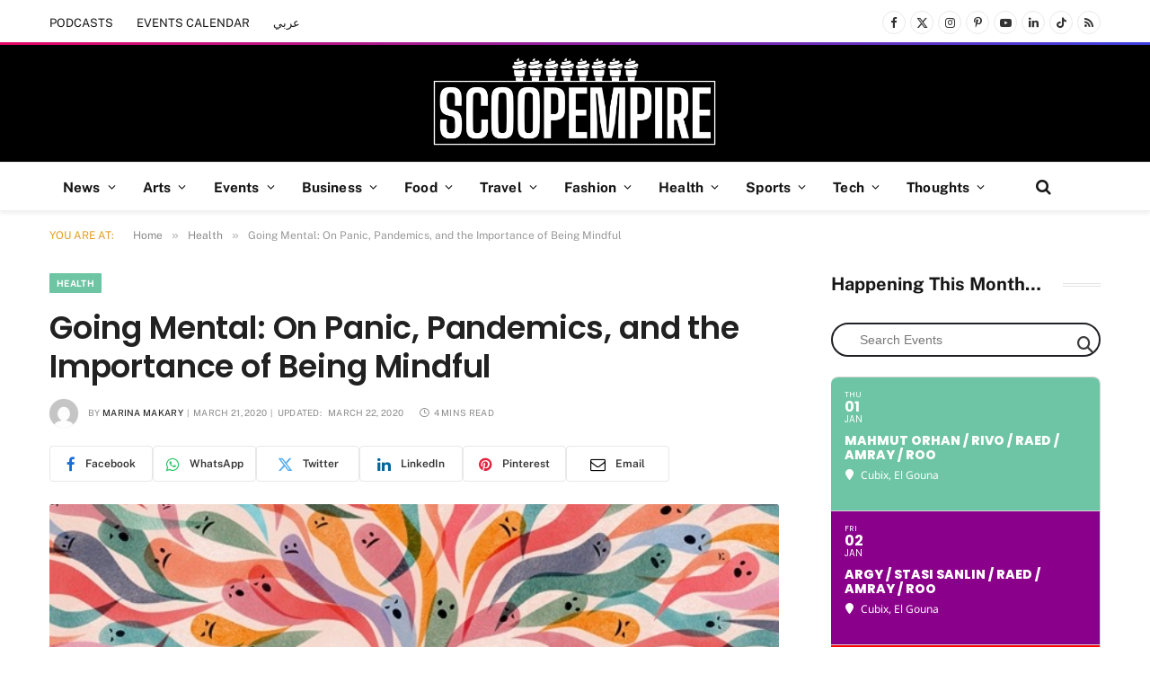

--- FILE ---
content_type: text/html; charset=UTF-8
request_url: https://scoopempire.com/going-mental-on-panic-pandemics-and-the-importance-of-being-mindful/
body_size: 71742
content:

<!DOCTYPE html>
<html lang="en-US" class="s-light site-s-light">

<head>

	<meta charset="UTF-8" />
	<meta name="viewport" content="width=device-width, initial-scale=1" />
	<meta name='robots' content='index, follow, max-image-preview:large, max-snippet:-1, max-video-preview:-1' />

	<!-- This site is optimized with the Yoast SEO Premium plugin v26.8 (Yoast SEO v26.8) - https://yoast.com/product/yoast-seo-premium-wordpress/ -->
	<title>Going Mental: On Panic, Pandemics, and the Importance of Being Mindful - Scoop Empire</title><link rel="preload" as="image" imagesrcset="https://cdn.scoopempire.com/wp-content/uploads/2020/03/anxiety_dribbble-1.jpg" imagesizes="(max-width: 768px) 100vw, 768px" /><link rel="preload" as="font" href="https://cdn.scoopempire.com/wp-content/themes/smart-mag/css/icons/fonts/ts-icons.woff2?v3.2" type="font/woff2" crossorigin="anonymous" />
	<link rel="canonical" href="https://scoopempire.com/going-mental-on-panic-pandemics-and-the-importance-of-being-mindful/" />
	<meta property="og:locale" content="en_US" />
	<meta property="og:type" content="article" />
	<meta property="og:title" content="Going Mental: On Panic, Pandemics, and the Importance of Being Mindful" />
	<meta property="og:description" content="Yes, we know we&#8217;re in a time of growing fear and worry. Yes, a pandemic is a very good reason to be afraid. No, you don&#8217;t need to panic, that will only make things worse. Of course, it&#8217;s understandable that you panic, but don&#8217;t panic too much to the extent that you might get yourself" />
	<meta property="og:url" content="https://scoopempire.com/going-mental-on-panic-pandemics-and-the-importance-of-being-mindful/" />
	<meta property="og:site_name" content="Scoop Empire" />
	<meta property="article:publisher" content="https://www.facebook.com/ScoopEmpire/" />
	<meta property="article:author" content="https://www.facebook.com/marina.makary94" />
	<meta property="article:published_time" content="2020-03-20T22:00:00+00:00" />
	<meta property="article:modified_time" content="2020-03-22T14:44:50+00:00" />
	<meta property="og:image" content="https://cdn.scoopempire.com/wp-content/uploads/2020/03/anxiety_dribbble-1.jpg" />
	<meta property="og:image:width" content="624" />
	<meta property="og:image:height" content="468" />
	<meta property="og:image:type" content="image/jpeg" />
	<meta name="author" content="Marina Makary" />
	<meta name="twitter:card" content="summary_large_image" />
	<meta name="twitter:creator" content="@marinamakary" />
	<meta name="twitter:site" content="@scoopempire" />
	<meta name="twitter:label1" content="Written by" />
	<meta name="twitter:data1" content="Marina Makary" />
	<meta name="twitter:label2" content="Est. reading time" />
	<meta name="twitter:data2" content="4 minutes" />
	<script type="application/ld+json" class="yoast-schema-graph">{"@context":"https://schema.org","@graph":[{"@type":"Article","@id":"https://scoopempire.com/going-mental-on-panic-pandemics-and-the-importance-of-being-mindful/#article","isPartOf":{"@id":"https://scoopempire.com/going-mental-on-panic-pandemics-and-the-importance-of-being-mindful/"},"author":{"name":"Marina Makary","@id":"https://scoopempire.com/#/schema/person/af2374de2097f1c8b8500f5e26270d9b"},"headline":"Going Mental: On Panic, Pandemics, and the Importance of Being Mindful","datePublished":"2020-03-20T22:00:00+00:00","dateModified":"2020-03-22T14:44:50+00:00","mainEntityOfPage":{"@id":"https://scoopempire.com/going-mental-on-panic-pandemics-and-the-importance-of-being-mindful/"},"wordCount":744,"publisher":{"@id":"https://scoopempire.com/#organization"},"image":{"@id":"https://scoopempire.com/going-mental-on-panic-pandemics-and-the-importance-of-being-mindful/#primaryimage"},"thumbnailUrl":"https://cdn.scoopempire.com/wp-content/uploads/2020/03/anxiety_dribbble-1.jpg","keywords":["coronavirus","COVID-19","editorspick","going mental","Therapy"],"articleSection":["Health"],"inLanguage":"en-US"},{"@type":"WebPage","@id":"https://scoopempire.com/going-mental-on-panic-pandemics-and-the-importance-of-being-mindful/","url":"https://scoopempire.com/going-mental-on-panic-pandemics-and-the-importance-of-being-mindful/","name":"Going Mental: On Panic, Pandemics, and the Importance of Being Mindful - Scoop Empire","isPartOf":{"@id":"https://scoopempire.com/#website"},"primaryImageOfPage":{"@id":"https://scoopempire.com/going-mental-on-panic-pandemics-and-the-importance-of-being-mindful/#primaryimage"},"image":{"@id":"https://scoopempire.com/going-mental-on-panic-pandemics-and-the-importance-of-being-mindful/#primaryimage"},"thumbnailUrl":"https://cdn.scoopempire.com/wp-content/uploads/2020/03/anxiety_dribbble-1.jpg","datePublished":"2020-03-20T22:00:00+00:00","dateModified":"2020-03-22T14:44:50+00:00","breadcrumb":{"@id":"https://scoopempire.com/going-mental-on-panic-pandemics-and-the-importance-of-being-mindful/#breadcrumb"},"inLanguage":"en-US","potentialAction":[{"@type":"ReadAction","target":["https://scoopempire.com/going-mental-on-panic-pandemics-and-the-importance-of-being-mindful/"]}]},{"@type":"ImageObject","inLanguage":"en-US","@id":"https://scoopempire.com/going-mental-on-panic-pandemics-and-the-importance-of-being-mindful/#primaryimage","url":"https://cdn.scoopempire.com/wp-content/uploads/2020/03/anxiety_dribbble-1.jpg","contentUrl":"https://cdn.scoopempire.com/wp-content/uploads/2020/03/anxiety_dribbble-1.jpg","width":624,"height":468},{"@type":"BreadcrumbList","@id":"https://scoopempire.com/going-mental-on-panic-pandemics-and-the-importance-of-being-mindful/#breadcrumb","itemListElement":[{"@type":"ListItem","position":1,"name":"Home","item":"https://scoopempire.com/"},{"@type":"ListItem","position":2,"name":"Going Mental: On Panic, Pandemics, and the Importance of Being Mindful"}]},{"@type":"WebSite","@id":"https://scoopempire.com/#website","url":"https://scoopempire.com/","name":"Scoop Empire","description":"Stories from the Middle East","publisher":{"@id":"https://scoopempire.com/#organization"},"potentialAction":[{"@type":"SearchAction","target":{"@type":"EntryPoint","urlTemplate":"https://scoopempire.com/?s={search_term_string}"},"query-input":{"@type":"PropertyValueSpecification","valueRequired":true,"valueName":"search_term_string"}}],"inLanguage":"en-US"},{"@type":"Organization","@id":"https://scoopempire.com/#organization","name":"Scoop Empire","url":"https://scoopempire.com/","logo":{"@type":"ImageObject","inLanguage":"en-US","@id":"https://scoopempire.com/#/schema/logo/image/","url":"https://cdn.scoopempire.com/wp-content/uploads/2025/06/Untitled-design-1.png","contentUrl":"https://cdn.scoopempire.com/wp-content/uploads/2025/06/Untitled-design-1.png","width":696,"height":696,"caption":"Scoop Empire"},"image":{"@id":"https://scoopempire.com/#/schema/logo/image/"},"sameAs":["https://www.facebook.com/ScoopEmpire/","https://x.com/scoopempire","https://www.instagram.com/Scoopempire/","https://www.linkedin.com/company/scoop-empire","https://www.youtube.com/channel/UCs7cAWk3grQeNl60eFCTU1w","https://www.tiktok.com/@scoopempire"],"email":"info@scoopempire.com","legalName":"SCOOP EMPIRE"},{"@type":"Person","@id":"https://scoopempire.com/#/schema/person/af2374de2097f1c8b8500f5e26270d9b","name":"Marina Makary","image":{"@type":"ImageObject","inLanguage":"en-US","@id":"https://scoopempire.com/#/schema/person/image/","url":"https://secure.gravatar.com/avatar/cba901199162e114d70e74613b3eac281d7539e29203e2cc8d19a8d79d566cca?s=96&d=mm&r=g","contentUrl":"https://secure.gravatar.com/avatar/cba901199162e114d70e74613b3eac281d7539e29203e2cc8d19a8d79d566cca?s=96&d=mm&r=g","caption":"Marina Makary"},"description":"Marina is an Egyptian journalist who aspires to become one of the most influential women in the Middle East. She’s spontaneous, rebellious, and not an echo. She likes to follow her heart and express that through words; her favorite form of expression.","sameAs":["https://www.facebook.com/marina.makary94","https://x.com/marinamakary"],"url":"https://scoopempire.com/author/marinamakary/"}]}</script>
	<!-- / Yoast SEO Premium plugin. -->


<link rel='dns-prefetch' href='//maps.googleapis.com' />
<link rel='dns-prefetch' href='//meet.jit.si' />
<link rel='dns-prefetch' href='//code.jquery.com' />
<link rel='dns-prefetch' href='//maxcdn.bootstrapcdn.com' />
<link rel='dns-prefetch' href='//fonts.googleapis.com' />
<link rel="alternate" type="application/rss+xml" title="Scoop Empire &raquo; Feed" href="https://scoopempire.com/feed/" />
<link rel="alternate" type="application/rss+xml" title="Scoop Empire &raquo; Comments Feed" href="https://scoopempire.com/comments/feed/" />
<link rel="alternate" title="oEmbed (JSON)" type="application/json+oembed" href="https://scoopempire.com/wp-json/oembed/1.0/embed?url=https%3A%2F%2Fscoopempire.com%2Fgoing-mental-on-panic-pandemics-and-the-importance-of-being-mindful%2F" />
<link rel="alternate" title="oEmbed (XML)" type="text/xml+oembed" href="https://scoopempire.com/wp-json/oembed/1.0/embed?url=https%3A%2F%2Fscoopempire.com%2Fgoing-mental-on-panic-pandemics-and-the-importance-of-being-mindful%2F&#038;format=xml" />
<style id='wp-img-auto-sizes-contain-inline-css' type='text/css'>img:is([sizes=auto i],[sizes^="auto," i]){contain-intrinsic-size:3000px 1500px}</style>

<link data-optimized="1" rel='stylesheet' id='jquery-ui-css' href='https://cdn.scoopempire.com/wp-content/litespeed/css/1/9649265d7688e2ade0f191a08deac2e2.css?ver=ac2e2' type='text/css' media='all' />
<link data-optimized="1" rel='stylesheet' id='sbi_styles-css' href='https://cdn.scoopempire.com/wp-content/litespeed/css/1/e7a6e6cd5617b8d0a43b87e76a190649.css?ver=0239f' type='text/css' media='all' />
<style id='wp-emoji-styles-inline-css' type='text/css'>img.wp-smiley,img.emoji{display:inline!important;border:none!important;box-shadow:none!important;height:1em!important;width:1em!important;margin:0 0.07em!important;vertical-align:-0.1em!important;background:none!important;padding:0!important}</style>
<link data-optimized="1" rel='stylesheet' id='wp-block-library-css' href='https://cdn.scoopempire.com/wp-content/litespeed/css/1/3aeabdfc49bf3d8f3eac3687d7805b9a.css?ver=1716e' type='text/css' media='all' />
<style id='classic-theme-styles-inline-css' type='text/css'>
/*! This file is auto-generated */
.wp-block-button__link{color:#fff;background-color:#32373c;border-radius:9999px;box-shadow:none;text-decoration:none;padding:calc(.667em + 2px) calc(1.333em + 2px);font-size:1.125em}.wp-block-file__button{background:#32373c;color:#fff;text-decoration:none}</style>
<style id='global-styles-inline-css' type='text/css'>:root{--wp--preset--aspect-ratio--square:1;--wp--preset--aspect-ratio--4-3:4/3;--wp--preset--aspect-ratio--3-4:3/4;--wp--preset--aspect-ratio--3-2:3/2;--wp--preset--aspect-ratio--2-3:2/3;--wp--preset--aspect-ratio--16-9:16/9;--wp--preset--aspect-ratio--9-16:9/16;--wp--preset--color--black:#000000;--wp--preset--color--cyan-bluish-gray:#abb8c3;--wp--preset--color--white:#ffffff;--wp--preset--color--pale-pink:#f78da7;--wp--preset--color--vivid-red:#cf2e2e;--wp--preset--color--luminous-vivid-orange:#ff6900;--wp--preset--color--luminous-vivid-amber:#fcb900;--wp--preset--color--light-green-cyan:#7bdcb5;--wp--preset--color--vivid-green-cyan:#00d084;--wp--preset--color--pale-cyan-blue:#8ed1fc;--wp--preset--color--vivid-cyan-blue:#0693e3;--wp--preset--color--vivid-purple:#9b51e0;--wp--preset--gradient--vivid-cyan-blue-to-vivid-purple:linear-gradient(135deg,rgb(6,147,227) 0%,rgb(155,81,224) 100%);--wp--preset--gradient--light-green-cyan-to-vivid-green-cyan:linear-gradient(135deg,rgb(122,220,180) 0%,rgb(0,208,130) 100%);--wp--preset--gradient--luminous-vivid-amber-to-luminous-vivid-orange:linear-gradient(135deg,rgb(252,185,0) 0%,rgb(255,105,0) 100%);--wp--preset--gradient--luminous-vivid-orange-to-vivid-red:linear-gradient(135deg,rgb(255,105,0) 0%,rgb(207,46,46) 100%);--wp--preset--gradient--very-light-gray-to-cyan-bluish-gray:linear-gradient(135deg,rgb(238,238,238) 0%,rgb(169,184,195) 100%);--wp--preset--gradient--cool-to-warm-spectrum:linear-gradient(135deg,rgb(74,234,220) 0%,rgb(151,120,209) 20%,rgb(207,42,186) 40%,rgb(238,44,130) 60%,rgb(251,105,98) 80%,rgb(254,248,76) 100%);--wp--preset--gradient--blush-light-purple:linear-gradient(135deg,rgb(255,206,236) 0%,rgb(152,150,240) 100%);--wp--preset--gradient--blush-bordeaux:linear-gradient(135deg,rgb(254,205,165) 0%,rgb(254,45,45) 50%,rgb(107,0,62) 100%);--wp--preset--gradient--luminous-dusk:linear-gradient(135deg,rgb(255,203,112) 0%,rgb(199,81,192) 50%,rgb(65,88,208) 100%);--wp--preset--gradient--pale-ocean:linear-gradient(135deg,rgb(255,245,203) 0%,rgb(182,227,212) 50%,rgb(51,167,181) 100%);--wp--preset--gradient--electric-grass:linear-gradient(135deg,rgb(202,248,128) 0%,rgb(113,206,126) 100%);--wp--preset--gradient--midnight:linear-gradient(135deg,rgb(2,3,129) 0%,rgb(40,116,252) 100%);--wp--preset--font-size--small:13px;--wp--preset--font-size--medium:20px;--wp--preset--font-size--large:36px;--wp--preset--font-size--x-large:42px;--wp--preset--spacing--20:0.44rem;--wp--preset--spacing--30:0.67rem;--wp--preset--spacing--40:1rem;--wp--preset--spacing--50:1.5rem;--wp--preset--spacing--60:2.25rem;--wp--preset--spacing--70:3.38rem;--wp--preset--spacing--80:5.06rem;--wp--preset--shadow--natural:6px 6px 9px rgba(0, 0, 0, 0.2);--wp--preset--shadow--deep:12px 12px 50px rgba(0, 0, 0, 0.4);--wp--preset--shadow--sharp:6px 6px 0px rgba(0, 0, 0, 0.2);--wp--preset--shadow--outlined:6px 6px 0px -3px rgb(255, 255, 255), 6px 6px rgb(0, 0, 0);--wp--preset--shadow--crisp:6px 6px 0px rgb(0, 0, 0)}:where(.is-layout-flex){gap:.5em}:where(.is-layout-grid){gap:.5em}body .is-layout-flex{display:flex}.is-layout-flex{flex-wrap:wrap;align-items:center}.is-layout-flex>:is(*,div){margin:0}body .is-layout-grid{display:grid}.is-layout-grid>:is(*,div){margin:0}:where(.wp-block-columns.is-layout-flex){gap:2em}:where(.wp-block-columns.is-layout-grid){gap:2em}:where(.wp-block-post-template.is-layout-flex){gap:1.25em}:where(.wp-block-post-template.is-layout-grid){gap:1.25em}.has-black-color{color:var(--wp--preset--color--black)!important}.has-cyan-bluish-gray-color{color:var(--wp--preset--color--cyan-bluish-gray)!important}.has-white-color{color:var(--wp--preset--color--white)!important}.has-pale-pink-color{color:var(--wp--preset--color--pale-pink)!important}.has-vivid-red-color{color:var(--wp--preset--color--vivid-red)!important}.has-luminous-vivid-orange-color{color:var(--wp--preset--color--luminous-vivid-orange)!important}.has-luminous-vivid-amber-color{color:var(--wp--preset--color--luminous-vivid-amber)!important}.has-light-green-cyan-color{color:var(--wp--preset--color--light-green-cyan)!important}.has-vivid-green-cyan-color{color:var(--wp--preset--color--vivid-green-cyan)!important}.has-pale-cyan-blue-color{color:var(--wp--preset--color--pale-cyan-blue)!important}.has-vivid-cyan-blue-color{color:var(--wp--preset--color--vivid-cyan-blue)!important}.has-vivid-purple-color{color:var(--wp--preset--color--vivid-purple)!important}.has-black-background-color{background-color:var(--wp--preset--color--black)!important}.has-cyan-bluish-gray-background-color{background-color:var(--wp--preset--color--cyan-bluish-gray)!important}.has-white-background-color{background-color:var(--wp--preset--color--white)!important}.has-pale-pink-background-color{background-color:var(--wp--preset--color--pale-pink)!important}.has-vivid-red-background-color{background-color:var(--wp--preset--color--vivid-red)!important}.has-luminous-vivid-orange-background-color{background-color:var(--wp--preset--color--luminous-vivid-orange)!important}.has-luminous-vivid-amber-background-color{background-color:var(--wp--preset--color--luminous-vivid-amber)!important}.has-light-green-cyan-background-color{background-color:var(--wp--preset--color--light-green-cyan)!important}.has-vivid-green-cyan-background-color{background-color:var(--wp--preset--color--vivid-green-cyan)!important}.has-pale-cyan-blue-background-color{background-color:var(--wp--preset--color--pale-cyan-blue)!important}.has-vivid-cyan-blue-background-color{background-color:var(--wp--preset--color--vivid-cyan-blue)!important}.has-vivid-purple-background-color{background-color:var(--wp--preset--color--vivid-purple)!important}.has-black-border-color{border-color:var(--wp--preset--color--black)!important}.has-cyan-bluish-gray-border-color{border-color:var(--wp--preset--color--cyan-bluish-gray)!important}.has-white-border-color{border-color:var(--wp--preset--color--white)!important}.has-pale-pink-border-color{border-color:var(--wp--preset--color--pale-pink)!important}.has-vivid-red-border-color{border-color:var(--wp--preset--color--vivid-red)!important}.has-luminous-vivid-orange-border-color{border-color:var(--wp--preset--color--luminous-vivid-orange)!important}.has-luminous-vivid-amber-border-color{border-color:var(--wp--preset--color--luminous-vivid-amber)!important}.has-light-green-cyan-border-color{border-color:var(--wp--preset--color--light-green-cyan)!important}.has-vivid-green-cyan-border-color{border-color:var(--wp--preset--color--vivid-green-cyan)!important}.has-pale-cyan-blue-border-color{border-color:var(--wp--preset--color--pale-cyan-blue)!important}.has-vivid-cyan-blue-border-color{border-color:var(--wp--preset--color--vivid-cyan-blue)!important}.has-vivid-purple-border-color{border-color:var(--wp--preset--color--vivid-purple)!important}.has-vivid-cyan-blue-to-vivid-purple-gradient-background{background:var(--wp--preset--gradient--vivid-cyan-blue-to-vivid-purple)!important}.has-light-green-cyan-to-vivid-green-cyan-gradient-background{background:var(--wp--preset--gradient--light-green-cyan-to-vivid-green-cyan)!important}.has-luminous-vivid-amber-to-luminous-vivid-orange-gradient-background{background:var(--wp--preset--gradient--luminous-vivid-amber-to-luminous-vivid-orange)!important}.has-luminous-vivid-orange-to-vivid-red-gradient-background{background:var(--wp--preset--gradient--luminous-vivid-orange-to-vivid-red)!important}.has-very-light-gray-to-cyan-bluish-gray-gradient-background{background:var(--wp--preset--gradient--very-light-gray-to-cyan-bluish-gray)!important}.has-cool-to-warm-spectrum-gradient-background{background:var(--wp--preset--gradient--cool-to-warm-spectrum)!important}.has-blush-light-purple-gradient-background{background:var(--wp--preset--gradient--blush-light-purple)!important}.has-blush-bordeaux-gradient-background{background:var(--wp--preset--gradient--blush-bordeaux)!important}.has-luminous-dusk-gradient-background{background:var(--wp--preset--gradient--luminous-dusk)!important}.has-pale-ocean-gradient-background{background:var(--wp--preset--gradient--pale-ocean)!important}.has-electric-grass-gradient-background{background:var(--wp--preset--gradient--electric-grass)!important}.has-midnight-gradient-background{background:var(--wp--preset--gradient--midnight)!important}.has-small-font-size{font-size:var(--wp--preset--font-size--small)!important}.has-medium-font-size{font-size:var(--wp--preset--font-size--medium)!important}.has-large-font-size{font-size:var(--wp--preset--font-size--large)!important}.has-x-large-font-size{font-size:var(--wp--preset--font-size--x-large)!important}:where(.wp-block-post-template.is-layout-flex){gap:1.25em}:where(.wp-block-post-template.is-layout-grid){gap:1.25em}:where(.wp-block-term-template.is-layout-flex){gap:1.25em}:where(.wp-block-term-template.is-layout-grid){gap:1.25em}:where(.wp-block-columns.is-layout-flex){gap:2em}:where(.wp-block-columns.is-layout-grid){gap:2em}:root :where(.wp-block-pullquote){font-size:1.5em;line-height:1.6}</style>
<link data-optimized="1" rel='stylesheet' id='contact-form-7-css' href='https://cdn.scoopempire.com/wp-content/litespeed/css/1/4ca3a7fb7051c6a98e41d4143037ed94.css?ver=f7fe3' type='text/css' media='all' />
<link data-optimized="1" rel='stylesheet' id='cff-css' href='https://cdn.scoopempire.com/wp-content/litespeed/css/1/eaa8de343fb22aec7d442cc8db7b59fd.css?ver=acbc4' type='text/css' media='all' />
<link data-optimized="1" rel='stylesheet' id='sb-font-awesome-css' href='https://cdn.scoopempire.com/wp-content/litespeed/css/1/8ffe1db38abd5296ca038afe92cc9349.css?ver=c9349' type='text/css' media='all' />
<link data-optimized="1" rel='stylesheet' id='elementor-frontend-css' href='https://cdn.scoopempire.com/wp-content/litespeed/css/1/2e672bfdad12d72a25299d1589687aa3.css?ver=ed476' type='text/css' media='all' />
<link data-optimized="1" rel='stylesheet' id='elementor-post-315674-css' href='https://cdn.scoopempire.com/wp-content/litespeed/css/1/6d82fb952cc7bcd4f034f21b60509804.css?ver=753bf' type='text/css' media='all' />
<link data-optimized="1" rel='stylesheet' id='cffstyles-css' href='https://cdn.scoopempire.com/wp-content/litespeed/css/1/eaa8de343fb22aec7d442cc8db7b59fd.css?ver=acbc4' type='text/css' media='all' />
<link data-optimized="1" rel='stylesheet' id='sbistyles-css' href='https://cdn.scoopempire.com/wp-content/litespeed/css/1/e7a6e6cd5617b8d0a43b87e76a190649.css?ver=0239f' type='text/css' media='all' />
<link data-optimized="1" rel='stylesheet' id='elementor-post-316937-css' href='https://cdn.scoopempire.com/wp-content/litespeed/css/1/5ff70c2d2d32a39659ed7fd21f4a136e.css?ver=502cc' type='text/css' media='all' />
<link data-optimized="1" rel='stylesheet' id='evcal_google_fonts-css' href='https://cdn.scoopempire.com/wp-content/litespeed/css/1/5e2674b3afd1c508e45b3f983e9dca61.css?ver=dca61' type='text/css' media='all' />
<link data-optimized="1" rel='stylesheet' id='evcal_cal_default-css' href='https://cdn.scoopempire.com/wp-content/litespeed/css/1/bb2e8e2fc7450484dbfb3c3ce603446b.css?ver=3f3cf' type='text/css' media='all' />
<link data-optimized="1" rel='stylesheet' id='evo_font_icons-css' href='https://cdn.scoopempire.com/wp-content/litespeed/css/1/9043a0bbc7383d25845b238f2694955e.css?ver=2387e' type='text/css' media='all' />
<link data-optimized="1" rel='stylesheet' id='eventon_dynamic_styles-css' href='https://cdn.scoopempire.com/wp-content/litespeed/css/1/da11c5868335d61d6d67040f713a6740.css?ver=87566' type='text/css' media='all' />
<link data-optimized="1" rel='stylesheet' id='smartmag-core-css' href='https://cdn.scoopempire.com/wp-content/litespeed/css/1/49390c0c9d02de49a140ad4244451fd0.css?ver=e0803' type='text/css' media='all' />
<style id='smartmag-core-inline-css' type='text/css'>:root{--c-main:#e39e1c;--c-main-rgb:227,158,28;--c-headings:#212121;--text-font:"Fira Sans", system-ui, -apple-system, "Segoe UI", Arial, sans-serif;--body-font:"Fira Sans", system-ui, -apple-system, "Segoe UI", Arial, sans-serif;--ui-font:"Public Sans", system-ui, -apple-system, "Segoe UI", Arial, sans-serif;--title-font:"Public Sans", system-ui, -apple-system, "Segoe UI", Arial, sans-serif;--h-font:"Public Sans", system-ui, -apple-system, "Segoe UI", Arial, sans-serif;--title-font:"Poppins", system-ui, -apple-system, "Segoe UI", Arial, sans-serif;--h-font:"Poppins", system-ui, -apple-system, "Segoe UI", Arial, sans-serif;--text-h-font:var(--h-font);--title-size-n:18px;--title-size-m:22px;--title-size-l:36px;--main-width:1170px;--excerpt-mt:10px;--c-excerpts:#1e1e1e;--excerpt-size:14px}.post-title:not(._){font-weight:600}:root{--sidebar-width:300px}.ts-row,.has-el-gap{--sidebar-c-width:calc(var(--sidebar-width) + var(--grid-gutter-h) + var(--sidebar-c-pad))}:root{--sidebar-pad:40px;--sidebar-sep-pad:40px}.smart-head-main{--c-shadow:rgba(0,0,0,0.06)}.smart-head-main .smart-head-top{--head-h:50px;background-color:#fff;border-image:linear-gradient(90deg,#e40666 0%,#3c3fde 100%);border-image-slice:1;border-image-width:3px 0 0 0;border-width:3px 0;border-image-width:0 0 3px 0}.smart-head-main .smart-head-mid{--head-h:130px;border-image:linear-gradient(90deg,0%,100%);border-image-slice:1;border-image-width:px 0 0 0}.navigation-main .menu>li>a{font-size:15.4px;font-weight:700;letter-spacing:.01em}.navigation-main{--nav-items-space:15px}.mega-menu .post-title a:hover{color:var(--c-nav-drop-hov)}.s-light .navigation{--c-nav-blip:#0a0a0a}.smart-head-mobile .smart-head-mid{border-image:linear-gradient(90deg,#e40666 0%,#3c3fde 100%);border-image-slice:1;border-image-width:3px 0 0 0;border-width:3px 0}.mobile-menu{font-size:12px}.navigation-small{margin-left:calc(-1 * var(--nav-items-space))}.s-dark .navigation-small{--c-nav-hov:rgba(255,255,255,0.76)}.s-dark .smart-head-main .spc-social,.smart-head-main .s-dark .spc-social{--c-spc-social:#ffffff;--c-spc-social-hov:rgba(255,255,255,0.92)}.smart-head-main .spc-social{--spc-social-fs:13px;--spc-social-size:26px;--spc-social-space:5px}.s-dark .smart-head-main .search-icon:hover,.smart-head-main .s-dark .search-icon:hover{color:#bcbcbc}.smart-head-main{--search-icon-size:18px}.s-dark .smart-head-main .offcanvas-toggle:hover,.smart-head-main .s-dark .offcanvas-toggle:hover{--c-hamburger:#bcbcbc}.smart-head-main .offcanvas-toggle{transform:scale(.75);--item-mr:30px}.smart-head .ts-button1{font-size:12px;border-radius:6px;height:34px;line-height:34px;padding-left:14px;padding-right:14px}.post-meta .meta-item,.post-meta .text-in{font-size:10px;font-weight:400;text-transform:uppercase;letter-spacing:.03em}.post-meta .post-cat>a{font-weight:700;text-transform:uppercase;letter-spacing:.01em}.post-meta .post-author>a{color:#282828}.s-dark .post-meta .post-author>a{color:#fff}.post-meta .post-cat>a{color:#000}.s-dark .post-meta .post-cat>a{color:#fff}.post-meta{--p-meta-sep:"|"}.l-post .excerpt{font-family:var(--ui-font)}.l-post .excerpt{font-weight:400;line-height:1.65}.cat-labels .category{font-size:10px;font-weight:800;letter-spacing:.03em}.block-head .heading{font-family:var(--ui-font)}.load-button{color:#fff;background-color:var(--c-main);padding-top:13px;padding-bottom:14px;width:400px;border-radius:4px}.loop-grid .ratio-is-custom{padding-bottom:calc(100% / 1.68)}.loop-grid-base .post-title{font-size:19px}.loop-grid .l-post{border-radius:3px;overflow:hidden}.loop-grid-sm .post-title{font-size:16px}.has-nums .l-post{--num-font:"Barlow", system-ui, -apple-system, "Segoe UI", Arial, sans-serif}.has-nums-a .l-post .post-title:before,.has-nums-b .l-post .content:before{font-size:30px;font-weight:700}.has-nums:not(.has-nums-c){--num-color:#fb3158}.has-nums-a .l-post .post-title:before,.has-nums-b .l-post .content:before{content:counter(ts-loop) "."}.loop-list .ratio-is-custom{padding-bottom:calc(100% / 1.575)}.loop-list .post-title{font-size:21px}.list-post{--list-p-media-width:44%;--list-p-media-max-width:85%}.list-post .media:not(i){--list-p-media-max-width:44%}.loop-small .post-title{font-size:15px}.loop-small .media:not(i){max-width:100px}.single-featured .featured,.the-post-header .featured{border-radius:2px;--media-radius:2px;overflow:hidden}.entry-content{font-size:16px}.post-share-b:not(.is-not-global){--service-width:115px;--service-min-width:initial;--service-b-radius:4px}.post-share-b:not(.is-not-global) .service .label{font-size:12px}@media (min-width:1200px){.nav-hov-b .menu>li>a:before{width:calc(100% - (var(--nav-items-space, 15px)*2));left:var(--nav-items-space)}}@media (min-width:941px) and (max-width:1200px){.ts-row,.has-el-gap{--sidebar-c-width:calc(var(--sidebar-width) + var(--grid-gutter-h) + var(--sidebar-c-pad))}.navigation-main .menu>li>a{font-size:calc(10px + (15.4px - 10px) * .7)}}@media (min-width:768px) and (max-width:940px){.ts-contain,.main{padding-left:35px;padding-right:35px}.layout-boxed-inner{--wrap-padding:35px}:root{--wrap-padding:35px}}@media (max-width:767px){.ts-contain,.main{padding-left:25px;padding-right:25px}.layout-boxed-inner{--wrap-padding:25px}:root{--wrap-padding:25px}}.term-color-2{--c-main:#ff00ff}.navigation .menu-cat-2{--c-term:#ff00ff}.term-color-3{--c-main:#f2d510}.navigation .menu-cat-3{--c-term:#f2d510}.term-color-4{--c-main:#0000ff}.navigation .menu-cat-4{--c-term:#0000ff}.term-color-6688{--c-main:#8b008b}.navigation .menu-cat-6688{--c-term:#8b008b}.term-color-5{--c-main:#808000}.navigation .menu-cat-5{--c-term:#808000}.term-color-6{--c-main:#6dc5a4}.navigation .menu-cat-6{--c-term:#6dc5a4}.term-color-7{--c-main:#ff0000}.navigation .menu-cat-7{--c-term:#ff0000}.term-color-16494{--c-main:#000000}.navigation .menu-cat-16494{--c-term:#000000}.term-color-8{--c-main:#00ff00}.navigation .menu-cat-8{--c-term:#00ff00}.term-color-9{--c-main:#008080}.navigation .menu-cat-9{--c-term:#008080}.term-color-6687{--c-main:#ff7e00}.navigation .menu-cat-6687{--c-term:#ff7e00}</style>
<link data-optimized="1" rel='stylesheet' id='smartmag-magnific-popup-css' href='https://cdn.scoopempire.com/wp-content/litespeed/css/1/00ea9ca2f33e9fa94237aa869a482e29.css?ver=ccbf1' type='text/css' media='all' />
<link data-optimized="1" rel='stylesheet' id='smartmag-icons-css' href='https://cdn.scoopempire.com/wp-content/litespeed/css/1/9d9683db7f51400e5d7feeca920094db.css?ver=5abf6' type='text/css' media='all' />
<link data-optimized="1" rel='stylesheet' id='smartmag-gfonts-custom-css' href='https://cdn.scoopempire.com/wp-content/litespeed/css/1/84d1073684428012339e66a36c9fad1f.css?ver=fad1f' type='text/css' media='all' />
<link data-optimized="1" rel='stylesheet' id='elementor-gf-poppins-css' href='https://cdn.scoopempire.com/wp-content/litespeed/css/1/927f08b0b53e7d13e1bdcff46153bc10.css?ver=3bc10' type='text/css' media='all' />
<script type="text/javascript" id="smartmag-lazy-inline-js-after" src="[data-uri]" defer></script>
<script type="text/javascript" src="https://cdn.scoopempire.com/wp-includes/js/jquery/jquery.min.js?ver=3.7.1" id="jquery-core-js"></script>
<script data-optimized="1" type="text/javascript" src="https://cdn.scoopempire.com/wp-content/litespeed/js/1/1bb2bf2d1b8da3b2762ce1bdd0ddbe3c.js?ver=bde15" id="jquery-migrate-js" defer data-deferred="1"></script>
<script data-optimized="1" type="text/javascript" src="https://cdn.scoopempire.com/wp-content/litespeed/js/1/5e0e3bbf0ec8c1bc1620420578dee559.js?ver=3d552" id="sphere-post-views-js" defer data-deferred="1"></script>
<script type="text/javascript" id="sphere-post-views-js-after" src="[data-uri]" defer></script>
<script type="text/javascript" id="evo-inlinescripts-header-js-after" src="[data-uri]" defer></script>
<link rel="https://api.w.org/" href="https://scoopempire.com/wp-json/" /><link rel="alternate" title="JSON" type="application/json" href="https://scoopempire.com/wp-json/wp/v2/posts/174582" /><link rel="EditURI" type="application/rsd+xml" title="RSD" href="https://scoopempire.com/xmlrpc.php?rsd" />
<meta name="generator" content="WordPress 6.9" />
<link rel='shortlink' href='https://scoopempire.com/?p=174582' />
			<meta property="fb:pages" content="220580181373340" />
			
		<script src="[data-uri]" defer></script>
		<meta name="generator" content="Elementor 3.34.2; features: e_font_icon_svg, additional_custom_breakpoints; settings: css_print_method-external, google_font-enabled, font_display-swap">

<!-- WordPress Facebook Integration Begin -->
<!-- Facebook Pixel Code -->
<script>
!function(f,b,e,v,n,t,s){if(f.fbq)return;n=f.fbq=function(){n.callMethod?
n.callMethod.apply(n,arguments):n.queue.push(arguments)};if(!f._fbq)f._fbq=n;
n.push=n;n.loaded=!0;n.version='2.0';n.queue=[];t=b.createElement(e);t.async=!0;
t.src=v;s=b.getElementsByTagName(e)[0];s.parentNode.insertBefore(t,s)}(window,
document,'script','https://connect.facebook.net/en_US/fbevents.js');
fbq('init', '1624807960945497', {}, {
    "agent": "wordpress-6.9-1.7.5"
});

fbq('track', 'PageView', {
    "source": "wordpress",
    "version": "6.9",
    "pluginVersion": "1.7.5"
});

<!-- Support AJAX add to cart -->
if(typeof jQuery != 'undefined') {
  jQuery(document).ready(function($){
    jQuery('body').on('added_to_cart', function(event) {

      // Ajax action.
      $.get('?wc-ajax=fb_inject_add_to_cart_event', function(data) {
        $('head').append(data);
      });

    });
  });
}
<!-- End Support AJAX add to cart -->

</script>
<!-- DO NOT MODIFY -->
<!-- End Facebook Pixel Code -->
<!-- WordPress Facebook Integration end -->
      
<!-- Facebook Pixel Code -->
<noscript>
<img height="1" width="1" style="display:none"
src="https://www.facebook.com/tr?id=1624807960945497&ev=PageView&noscript=1"/>
</noscript>
<!-- DO NOT MODIFY -->
<!-- End Facebook Pixel Code -->
    			<style>.e-con.e-parent:nth-of-type(n+4):not(.e-lazyloaded):not(.e-no-lazyload),.e-con.e-parent:nth-of-type(n+4):not(.e-lazyloaded):not(.e-no-lazyload) *{background-image:none!important}@media screen and (max-height:1024px){.e-con.e-parent:nth-of-type(n+3):not(.e-lazyloaded):not(.e-no-lazyload),.e-con.e-parent:nth-of-type(n+3):not(.e-lazyloaded):not(.e-no-lazyload) *{background-image:none!important}}@media screen and (max-height:640px){.e-con.e-parent:nth-of-type(n+2):not(.e-lazyloaded):not(.e-no-lazyload),.e-con.e-parent:nth-of-type(n+2):not(.e-lazyloaded):not(.e-no-lazyload) *{background-image:none!important}}</style>
			<!-- Google tag (gtag.js) -->
<script src="https://www.googletagmanager.com/gtag/js?id=G-X6DKVXTGE1" defer data-deferred="1"></script>
<script src="[data-uri]" defer></script>

</head>

<body class="wp-singular post-template-default single single-post postid-174582 single-format-standard wp-theme-smart-mag right-sidebar post-layout-modern post-cat-6 has-lb has-lb-sm ts-img-hov-fade layout-normal elementor-default elementor-kit-315674">



<div class="main-wrap">

	
<div class="off-canvas-backdrop"></div>
<div class="mobile-menu-container off-canvas hide-menu-lg" id="off-canvas">

	<div class="off-canvas-head">
		<a href="#" class="close">
			<span class="visuallyhidden">Close Menu</span>
			<i class="tsi tsi-times"></i>
		</a>

		<div class="ts-logo">
					</div>
	</div>

	<div class="off-canvas-content">

		
			<ul id="menu-scoopmobilemenu" class="mobile-menu"><li id="menu-item-317292" class="menu-item menu-item-type-custom menu-item-object-custom menu-item-317292"><a href="https://AR.SCOOPEMPIRE.COM">عربي</a></li>
<li id="menu-item-317280" class="menu-item menu-item-type-taxonomy menu-item-object-category menu-item-317280"><a href="https://scoopempire.com/category/arts-entertainment/">Arts</a></li>
<li id="menu-item-317281" class="menu-item menu-item-type-taxonomy menu-item-object-category menu-item-317281"><a href="https://scoopempire.com/category/thoughts-insights/">Thoughts</a></li>
<li id="menu-item-317282" class="menu-item menu-item-type-taxonomy menu-item-object-category menu-item-317282"><a href="https://scoopempire.com/category/news-politics/">News</a></li>
<li id="menu-item-317283" class="menu-item menu-item-type-taxonomy menu-item-object-category menu-item-317283"><a href="https://scoopempire.com/category/travel-lifestyle/">Travel</a></li>
<li id="menu-item-317284" class="menu-item menu-item-type-taxonomy menu-item-object-category menu-item-317284"><a href="https://scoopempire.com/category/technology-social-media/">Tech</a></li>
<li id="menu-item-317285" class="menu-item menu-item-type-taxonomy menu-item-object-category menu-item-317285"><a href="https://scoopempire.com/category/events-nightlife/">Events</a></li>
<li id="menu-item-317286" class="menu-item menu-item-type-taxonomy menu-item-object-category menu-item-317286"><a href="https://scoopempire.com/category/business-entrepreneurship/">Business</a></li>
<li id="menu-item-317287" class="menu-item menu-item-type-taxonomy menu-item-object-category menu-item-317287"><a href="https://scoopempire.com/category/food-dining/">Food</a></li>
<li id="menu-item-317288" class="menu-item menu-item-type-taxonomy menu-item-object-category menu-item-317288"><a href="https://scoopempire.com/category/fashion-beauty/">Fashion</a></li>
<li id="menu-item-317289" class="menu-item menu-item-type-taxonomy menu-item-object-category current-post-ancestor current-menu-parent current-post-parent menu-item-317289"><a href="https://scoopempire.com/category/health-fitness/">Health</a></li>
<li id="menu-item-317290" class="menu-item menu-item-type-post_type menu-item-object-page menu-item-317290"><a href="https://scoopempire.com/podcasts/">Podcasts</a></li>
<li id="menu-item-318913" class="menu-item menu-item-type-post_type menu-item-object-page menu-item-318913"><a href="https://scoopempire.com/events-calendar/">Events Calendar</a></li>
</ul>
		
		
		
		<div class="spc-social-block spc-social spc-social-b smart-head-social">
		
			
				<a href="https://www.facebook.com/ScoopEmpire" class="link service s-facebook" target="_blank" rel="nofollow noopener">
					<i class="icon tsi tsi-facebook"></i>					<span class="visuallyhidden">Facebook</span>
				</a>
									
			
				<a href="https://www.instagram.com/ScoopEmpire" class="link service s-instagram" target="_blank" rel="nofollow noopener">
					<i class="icon tsi tsi-instagram"></i>					<span class="visuallyhidden">Instagram</span>
				</a>
									
			
				<a href="https://www.tiktok.com/@ScoopEmpire" class="link service s-tiktok" target="_blank" rel="nofollow noopener">
					<i class="icon tsi tsi-tiktok"></i>					<span class="visuallyhidden">TikTok</span>
				</a>
									
			
				<a href="https://whatsapp.com/channel/0029Va0dWnfBPzjTJb4BHl0L" class="link service s-whatsapp" target="_blank" rel="nofollow noopener">
					<i class="icon tsi tsi-whatsapp"></i>					<span class="visuallyhidden">WhatsApp</span>
				</a>
									
			
				<a href="https://www.youtube.com/user/ScoopEmpire" class="link service s-youtube" target="_blank" rel="nofollow noopener">
					<i class="icon tsi tsi-youtube-play"></i>					<span class="visuallyhidden">YouTube</span>
				</a>
									
			
				<a href="https://www.x.com/ScoopEmpire" class="link service s-twitter" target="_blank" rel="nofollow noopener">
					<i class="icon tsi tsi-twitter"></i>					<span class="visuallyhidden">X (Twitter)</span>
				</a>
									
			
		</div>

		
	</div>

</div>
<div class="smart-head smart-head-a smart-head-main" id="smart-head" data-sticky="bot" data-sticky-type="fixed" data-sticky-full>
	
	<div class="smart-head-row smart-head-top is-light smart-head-row-full">

		<div class="inner wrap">

							
				<div class="items items-left ">
					<div class="nav-wrap">
		<nav class="navigation navigation-small nav-hov-a">
			<ul id="menu-2023menu" class="menu"><li id="menu-item-316635" class="menu-item menu-item-type-post_type menu-item-object-page menu-item-316635"><a href="https://scoopempire.com/podcasts/">PODCASTS</a></li>
<li id="menu-item-318218" class="menu-item menu-item-type-post_type menu-item-object-page menu-item-318218"><a href="https://scoopempire.com/events-calendar/">EVENTS CALENDAR</a></li>
<li id="menu-item-315741" class="menu-item menu-item-type-custom menu-item-object-custom menu-item-315741"><a href="https://ar.scoopempire.com">عربي</a></li>
</ul>		</nav>
	</div>
				</div>

							
				<div class="items items-center empty">
								</div>

							
				<div class="items items-right ">
				
		<div class="spc-social-block spc-social spc-social-b smart-head-social">
		
			
				<a href="https://www.facebook.com/ScoopEmpire" class="link service s-facebook" target="_blank" rel="nofollow noopener">
					<i class="icon tsi tsi-facebook"></i>					<span class="visuallyhidden">Facebook</span>
				</a>
									
			
				<a href="https://www.x.com/ScoopEmpire" class="link service s-twitter" target="_blank" rel="nofollow noopener">
					<i class="icon tsi tsi-twitter"></i>					<span class="visuallyhidden">X (Twitter)</span>
				</a>
									
			
				<a href="https://www.instagram.com/ScoopEmpire" class="link service s-instagram" target="_blank" rel="nofollow noopener">
					<i class="icon tsi tsi-instagram"></i>					<span class="visuallyhidden">Instagram</span>
				</a>
									
			
				<a href="#" class="link service s-pinterest" target="_blank" rel="nofollow noopener">
					<i class="icon tsi tsi-pinterest-p"></i>					<span class="visuallyhidden">Pinterest</span>
				</a>
									
			
				<a href="https://www.youtube.com/user/ScoopEmpire" class="link service s-youtube" target="_blank" rel="nofollow noopener">
					<i class="icon tsi tsi-youtube-play"></i>					<span class="visuallyhidden">YouTube</span>
				</a>
									
			
				<a href="https://www.linkedin.com/company/scoop-empire" class="link service s-linkedin" target="_blank" rel="nofollow noopener">
					<i class="icon tsi tsi-linkedin"></i>					<span class="visuallyhidden">LinkedIn</span>
				</a>
									
			
				<a href="https://www.tiktok.com/@ScoopEmpire" class="link service s-tiktok" target="_blank" rel="nofollow noopener">
					<i class="icon tsi tsi-tiktok"></i>					<span class="visuallyhidden">TikTok</span>
				</a>
									
			
				<a href="#" class="link service s-rss" target="_blank" rel="nofollow noopener">
					<i class="icon tsi tsi-rss"></i>					<span class="visuallyhidden">RSS</span>
				</a>
									
			
		</div>

						</div>

						
		</div>
	</div>

	
	<div class="smart-head-row smart-head-mid smart-head-row-3 s-dark smart-head-row-full">

		<div class="inner wrap">

							
				<div class="items items-left empty">
								</div>

							
				<div class="items items-center ">
					<a href="https://scoopempire.com/" title="Scoop Empire" rel="home" class="logo-link ts-logo logo-is-image">
		<span>
			
				
					<img   src="https://cdn.scoopempire.com/wp-content/uploads/2025/10/Scoop2025-WHITE.png"  class="logo-image logo-image-dark" alt="Scoop Empire" width="1200" height="406"/><img   src="https://cdn.scoopempire.com/wp-content/uploads/2025/06/Scoop2020EN-600-1.png"  class="logo-image" alt="Scoop Empire" width="600" height="188"/>
									 
					</span>
	</a>				</div>

							
				<div class="items items-right empty">
								</div>

						
		</div>
	</div>

	
	<div class="smart-head-row smart-head-bot is-light smart-head-row-full">

		<div class="inner wrap">

							
				<div class="items items-left ">
					<div class="nav-wrap">
		<nav class="navigation navigation-main nav-hov-b">
			<ul id="menu-2024main" class="menu"><li id="menu-item-306152" class="menu-item menu-item-type-taxonomy menu-item-object-category menu-cat-7 menu-item-has-children item-mega-menu menu-item-306152"><a href="https://scoopempire.com/category/news-politics/">News</a>
<div class="sub-menu mega-menu mega-menu-a wrap">

		
	
	<section class="column recent-posts" data-columns="5">
					<div class="posts" data-id="7">

						<section class="block-wrap block-grid mb-none" data-id="1">

				
			<div class="block-content">
					
	<div class="loop loop-grid loop-grid-sm grid grid-5 md:grid-2 xs:grid-1">

					
<article class="l-post grid-post grid-sm-post">

	
			<div class="media">

		
			<a href="https://scoopempire.com/what-happened-during-the-uae-presidents-three-hour-visit-to-india/" class="image-link media-ratio ratio-is-custom" title="What Happened During the UAE President’s Three-Hour Visit to India"><span data-bgsrc="https://cdn.scoopempire.com/wp-content/uploads/2026/01/G_BdwFxWUAACUCJ-450x300.jpeg" class="img bg-cover wp-post-image attachment-bunyad-medium size-bunyad-medium lazyload" data-bgset="https://cdn.scoopempire.com/wp-content/uploads/2026/01/G_BdwFxWUAACUCJ-450x300.jpeg 450w, https://cdn.scoopempire.com/wp-content/uploads/2026/01/G_BdwFxWUAACUCJ-1024x682.jpeg 1024w, https://cdn.scoopempire.com/wp-content/uploads/2026/01/G_BdwFxWUAACUCJ-768x512.jpeg 768w, https://cdn.scoopempire.com/wp-content/uploads/2026/01/G_BdwFxWUAACUCJ-1536x1023.jpeg 1536w, https://cdn.scoopempire.com/wp-content/uploads/2026/01/G_BdwFxWUAACUCJ-1200x800.jpeg 1200w, https://cdn.scoopempire.com/wp-content/uploads/2026/01/G_BdwFxWUAACUCJ.jpeg 1600w" data-sizes="(max-width: 368px) 100vw, 368px"></span></a>			
			
			
			
		
		</div>
	

	
		<div class="content">

			<div class="post-meta post-meta-a has-below"><h2 class="is-title post-title"><a href="https://scoopempire.com/what-happened-during-the-uae-presidents-three-hour-visit-to-india/">What Happened During the UAE President’s Three-Hour Visit to India</a></h2><div class="post-meta-items meta-below"><span class="meta-item date"><span class="date-link"><time class="post-date" datetime="2026-01-20T17:43:49+02:00">January 20, 2026</time></span></span></div></div>			
			
			
		</div>

	
</article>					
<article class="l-post grid-post grid-sm-post">

	
			<div class="media">

		
			<a href="https://scoopempire.com/in-tribute-arab-celebrity-looks-by-maison-valentino/" class="image-link media-ratio ratio-is-custom" title="In Tribute: Arab Celebrity Looks by Maison Valentino"><span data-bgsrc="https://cdn.scoopempire.com/wp-content/uploads/2026/01/valentino-garavani-011926-eb4e7c61fb214ecea804d086b902dfb9-450x300.jpg" class="img bg-cover wp-post-image attachment-bunyad-medium size-bunyad-medium lazyload" data-bgset="https://cdn.scoopempire.com/wp-content/uploads/2026/01/valentino-garavani-011926-eb4e7c61fb214ecea804d086b902dfb9-450x300.jpg 450w, https://cdn.scoopempire.com/wp-content/uploads/2026/01/valentino-garavani-011926-eb4e7c61fb214ecea804d086b902dfb9-1024x683.jpg 1024w, https://cdn.scoopempire.com/wp-content/uploads/2026/01/valentino-garavani-011926-eb4e7c61fb214ecea804d086b902dfb9-768x512.jpg 768w, https://cdn.scoopempire.com/wp-content/uploads/2026/01/valentino-garavani-011926-eb4e7c61fb214ecea804d086b902dfb9-1200x800.jpg 1200w, https://cdn.scoopempire.com/wp-content/uploads/2026/01/valentino-garavani-011926-eb4e7c61fb214ecea804d086b902dfb9.jpg 1500w" data-sizes="(max-width: 368px) 100vw, 368px"></span></a>			
			
			
			
		
		</div>
	

	
		<div class="content">

			<div class="post-meta post-meta-a has-below"><h2 class="is-title post-title"><a href="https://scoopempire.com/in-tribute-arab-celebrity-looks-by-maison-valentino/">In Tribute: Arab Celebrity Looks by Maison Valentino</a></h2><div class="post-meta-items meta-below"><span class="meta-item date"><span class="date-link"><time class="post-date" datetime="2026-01-20T13:34:14+02:00">January 20, 2026</time></span></span></div></div>			
			
			
		</div>

	
</article>					
<article class="l-post grid-post grid-sm-post">

	
			<div class="media">

		
			<a href="https://scoopempire.com/qasimi-brings-the-only-middle-eastern-collection-to-milan-fashion-week/" class="image-link media-ratio ratio-is-custom" title="QASIMI Brings the Only Middle Eastern Collection to Milan Fashion Week "><span data-bgsrc="https://cdn.scoopempire.com/wp-content/uploads/2026/01/7187786c-89ba-4987-9a3e-8504258a78e5-e1768831610107-450x242.jpg" class="img bg-cover wp-post-image attachment-bunyad-medium size-bunyad-medium lazyload" data-bgset="https://cdn.scoopempire.com/wp-content/uploads/2026/01/7187786c-89ba-4987-9a3e-8504258a78e5-e1768831610107-450x242.jpg 450w, https://cdn.scoopempire.com/wp-content/uploads/2026/01/7187786c-89ba-4987-9a3e-8504258a78e5-e1768831610107-300x162.jpg 300w, https://cdn.scoopempire.com/wp-content/uploads/2026/01/7187786c-89ba-4987-9a3e-8504258a78e5-e1768831610107-1024x551.jpg 1024w, https://cdn.scoopempire.com/wp-content/uploads/2026/01/7187786c-89ba-4987-9a3e-8504258a78e5-e1768831610107-768x414.jpg 768w, https://cdn.scoopempire.com/wp-content/uploads/2026/01/7187786c-89ba-4987-9a3e-8504258a78e5-e1768831610107-150x81.jpg 150w, https://cdn.scoopempire.com/wp-content/uploads/2026/01/7187786c-89ba-4987-9a3e-8504258a78e5-e1768831610107.jpg 1170w" data-sizes="(max-width: 368px) 100vw, 368px"></span></a>			
			
			
			
		
		</div>
	

	
		<div class="content">

			<div class="post-meta post-meta-a has-below"><h2 class="is-title post-title"><a href="https://scoopempire.com/qasimi-brings-the-only-middle-eastern-collection-to-milan-fashion-week/">QASIMI Brings the Only Middle Eastern Collection to Milan Fashion Week </a></h2><div class="post-meta-items meta-below"><span class="meta-item date"><span class="date-link"><time class="post-date" datetime="2026-01-20T10:00:00+02:00">January 20, 2026</time></span></span></div></div>			
			
			
		</div>

	
</article>					
<article class="l-post grid-post grid-sm-post">

	
			<div class="media">

		
			<a href="https://scoopempire.com/saudi-arabia-ranks-second-worldwide-in-humanitarian-aid-in-2025/" class="image-link media-ratio ratio-is-custom" title="Saudi Arabia Ranks Second Worldwide in Humanitarian Aid in 2025"><span data-bgsrc="https://cdn.scoopempire.com/wp-content/uploads/2026/01/ksa-450x300.png" class="img bg-cover wp-post-image attachment-bunyad-medium size-bunyad-medium lazyload" data-bgset="https://cdn.scoopempire.com/wp-content/uploads/2026/01/ksa-450x300.png 450w, https://cdn.scoopempire.com/wp-content/uploads/2026/01/ksa-1024x682.png 1024w, https://cdn.scoopempire.com/wp-content/uploads/2026/01/ksa-768x511.png 768w, https://cdn.scoopempire.com/wp-content/uploads/2026/01/ksa-1200x799.png 1200w, https://cdn.scoopempire.com/wp-content/uploads/2026/01/ksa.png 1500w" data-sizes="(max-width: 368px) 100vw, 368px"></span></a>			
			
			
			
		
		</div>
	

	
		<div class="content">

			<div class="post-meta post-meta-a has-below"><h2 class="is-title post-title"><a href="https://scoopempire.com/saudi-arabia-ranks-second-worldwide-in-humanitarian-aid-in-2025/">Saudi Arabia Ranks Second Worldwide in Humanitarian Aid in 2025</a></h2><div class="post-meta-items meta-below"><span class="meta-item date"><span class="date-link"><time class="post-date" datetime="2026-01-19T18:49:03+02:00">January 19, 2026</time></span></span></div></div>			
			
			
		</div>

	
</article>					
<article class="l-post grid-post grid-sm-post">

	
			<div class="media">

		
			<a href="https://scoopempire.com/trump-sets-1-billion-requirement-for-permanent-membership-on-gaza-peace-board/" class="image-link media-ratio ratio-is-custom" title="Trump Sets $1 Billion Requirement for Permanent Membership on Gaza Peace Board"><span data-bgsrc="https://cdn.scoopempire.com/wp-content/uploads/2026/01/Capture-3-450x251.png" class="img bg-cover wp-post-image attachment-bunyad-medium size-bunyad-medium lazyload" data-bgset="https://cdn.scoopempire.com/wp-content/uploads/2026/01/Capture-3-450x251.png 450w, https://cdn.scoopempire.com/wp-content/uploads/2026/01/Capture-3-300x167.png 300w, https://cdn.scoopempire.com/wp-content/uploads/2026/01/Capture-3-768x429.png 768w, https://cdn.scoopempire.com/wp-content/uploads/2026/01/Capture-3-150x84.png 150w, https://cdn.scoopempire.com/wp-content/uploads/2026/01/Capture-3.png 781w" data-sizes="(max-width: 368px) 100vw, 368px"></span></a>			
			
			
			
		
		</div>
	

	
		<div class="content">

			<div class="post-meta post-meta-a has-below"><h2 class="is-title post-title"><a href="https://scoopempire.com/trump-sets-1-billion-requirement-for-permanent-membership-on-gaza-peace-board/">Trump Sets $1 Billion Requirement for Permanent Membership on Gaza Peace Board</a></h2><div class="post-meta-items meta-below"><span class="meta-item date"><span class="date-link"><time class="post-date" datetime="2026-01-19T13:51:57+02:00">January 19, 2026</time></span></span></div></div>			
			
			
		</div>

	
</article>		
	</div>

		
			</div>

		</section>
					
			</div> <!-- .posts -->
		
			</section>

</div></li>
<li id="menu-item-306150" class="menu-item menu-item-type-taxonomy menu-item-object-category menu-cat-2 menu-item-has-children item-mega-menu menu-item-306150"><a href="https://scoopempire.com/category/arts-entertainment/">Arts</a>
<div class="sub-menu mega-menu mega-menu-a wrap">

		
	
	<section class="column recent-posts" data-columns="5">
					<div class="posts" data-id="2">

						<section class="block-wrap block-grid mb-none" data-id="2">

				
			<div class="block-content">
					
	<div class="loop loop-grid loop-grid-sm grid grid-5 md:grid-2 xs:grid-1">

					
<article class="l-post grid-post grid-sm-post">

	
			<div class="media">

		
			<a href="https://scoopempire.com/most-streamed-2016-songs-in-egypt-to-date/" class="image-link media-ratio ratio-is-custom" title="Most Streamed 2016 Songs in Egypt to Date"><span data-bgsrc="https://cdn.scoopempire.com/wp-content/uploads/2026/01/marina2016-450x253.jpg" class="img bg-cover wp-post-image attachment-bunyad-medium size-bunyad-medium lazyload" data-bgset="https://cdn.scoopempire.com/wp-content/uploads/2026/01/marina2016-450x253.jpg 450w, https://cdn.scoopempire.com/wp-content/uploads/2026/01/marina2016-300x169.jpg 300w, https://cdn.scoopempire.com/wp-content/uploads/2026/01/marina2016-1024x576.jpg 1024w, https://cdn.scoopempire.com/wp-content/uploads/2026/01/marina2016-768x432.jpg 768w, https://cdn.scoopempire.com/wp-content/uploads/2026/01/marina2016-150x84.jpg 150w, https://cdn.scoopempire.com/wp-content/uploads/2026/01/marina2016-1200x675.jpg 1200w, https://cdn.scoopempire.com/wp-content/uploads/2026/01/marina2016.jpg 1280w" data-sizes="(max-width: 368px) 100vw, 368px"></span></a>			
			
			
			
		
		</div>
	

	
		<div class="content">

			<div class="post-meta post-meta-a has-below"><h2 class="is-title post-title"><a href="https://scoopempire.com/most-streamed-2016-songs-in-egypt-to-date/">Most Streamed 2016 Songs in Egypt to Date</a></h2><div class="post-meta-items meta-below"><span class="meta-item date"><span class="date-link"><time class="post-date" datetime="2026-01-20T15:28:43+02:00">January 20, 2026</time></span></span></div></div>			
			
			
		</div>

	
</article>					
<article class="l-post grid-post grid-sm-post">

	
			<div class="media">

		
			<a href="https://scoopempire.com/reel-palestine-brings-palestinian-stories-to-dubais-cinema-akil/" class="image-link media-ratio ratio-is-custom" title="&#8220;Reel Palestine&#8221; Brings Palestinian Stories to Dubai&#8217;s Cinema Akil"><span data-bgsrc="https://cdn.scoopempire.com/wp-content/uploads/2026/01/jded-450x630.jpg" class="img bg-cover wp-post-image attachment-bunyad-medium size-bunyad-medium lazyload" data-bgset="https://cdn.scoopempire.com/wp-content/uploads/2026/01/jded-450x630.jpg 450w, https://cdn.scoopempire.com/wp-content/uploads/2026/01/jded-214x300.jpg 214w, https://cdn.scoopempire.com/wp-content/uploads/2026/01/jded-731x1024.jpg 731w, https://cdn.scoopempire.com/wp-content/uploads/2026/01/jded-768x1075.jpg 768w, https://cdn.scoopempire.com/wp-content/uploads/2026/01/jded.jpg 1000w" data-sizes="(max-width: 368px) 100vw, 368px"></span></a>			
			
			
			
		
		</div>
	

	
		<div class="content">

			<div class="post-meta post-meta-a has-below"><h2 class="is-title post-title"><a href="https://scoopempire.com/reel-palestine-brings-palestinian-stories-to-dubais-cinema-akil/">&#8220;Reel Palestine&#8221; Brings Palestinian Stories to Dubai&#8217;s Cinema Akil</a></h2><div class="post-meta-items meta-below"><span class="meta-item date"><span class="date-link"><time class="post-date" datetime="2026-01-19T13:23:40+02:00">January 19, 2026</time></span></span></div></div>			
			
			
		</div>

	
</article>					
<article class="l-post grid-post grid-sm-post">

	
			<div class="media">

		
			<a href="https://scoopempire.com/art-cairo-2026-where-arab-art-comes-alive/" class="image-link media-ratio ratio-is-custom" title="Art Cairo 2026: Where Arab Art Comes Alive"><span data-bgsrc="https://cdn.scoopempire.com/wp-content/uploads/2026/01/Art-Cairo-Sixth-Edition-at-The-Grand-Egyptian-Museum-1-scaled-1-450x253.jpg" class="img bg-cover wp-post-image attachment-bunyad-medium size-bunyad-medium lazyload" data-bgset="https://cdn.scoopempire.com/wp-content/uploads/2026/01/Art-Cairo-Sixth-Edition-at-The-Grand-Egyptian-Museum-1-scaled-1-450x253.jpg 450w, https://cdn.scoopempire.com/wp-content/uploads/2026/01/Art-Cairo-Sixth-Edition-at-The-Grand-Egyptian-Museum-1-scaled-1-300x169.jpg 300w, https://cdn.scoopempire.com/wp-content/uploads/2026/01/Art-Cairo-Sixth-Edition-at-The-Grand-Egyptian-Museum-1-scaled-1-1024x576.jpg 1024w, https://cdn.scoopempire.com/wp-content/uploads/2026/01/Art-Cairo-Sixth-Edition-at-The-Grand-Egyptian-Museum-1-scaled-1-768x432.jpg 768w, https://cdn.scoopempire.com/wp-content/uploads/2026/01/Art-Cairo-Sixth-Edition-at-The-Grand-Egyptian-Museum-1-scaled-1-1536x864.jpg 1536w, https://cdn.scoopempire.com/wp-content/uploads/2026/01/Art-Cairo-Sixth-Edition-at-The-Grand-Egyptian-Museum-1-scaled-1-2048x1152.jpg 2048w, https://cdn.scoopempire.com/wp-content/uploads/2026/01/Art-Cairo-Sixth-Edition-at-The-Grand-Egyptian-Museum-1-scaled-1-150x84.jpg 150w, https://cdn.scoopempire.com/wp-content/uploads/2026/01/Art-Cairo-Sixth-Edition-at-The-Grand-Egyptian-Museum-1-scaled-1-1200x675.jpg 1200w" data-sizes="(max-width: 368px) 100vw, 368px"></span></a>			
			
			
			
		
		</div>
	

	
		<div class="content">

			<div class="post-meta post-meta-a has-below"><h2 class="is-title post-title"><a href="https://scoopempire.com/art-cairo-2026-where-arab-art-comes-alive/">Art Cairo 2026: Where Arab Art Comes Alive</a></h2><div class="post-meta-items meta-below"><span class="meta-item date"><span class="date-link"><time class="post-date" datetime="2026-01-19T10:00:00+02:00">January 19, 2026</time></span></span></div></div>			
			
			
		</div>

	
</article>					
<article class="l-post grid-post grid-sm-post">

	
			<div class="media">

		
			<a href="https://scoopempire.com/joy-awards-2026-the-most-unexpected-crossovers-of-the-year/" class="image-link media-ratio ratio-is-custom" title="Joy Awards 2026: The Crossovers No One Saw Coming"><span data-bgsrc="https://cdn.scoopempire.com/wp-content/uploads/2026/01/image-Picsart-AiImageEnhancer-10-450x337.png" class="img bg-cover wp-post-image attachment-bunyad-medium size-bunyad-medium lazyload" data-bgset="https://cdn.scoopempire.com/wp-content/uploads/2026/01/image-Picsart-AiImageEnhancer-10-450x337.png 450w, https://cdn.scoopempire.com/wp-content/uploads/2026/01/image-Picsart-AiImageEnhancer-10-300x225.png 300w, https://cdn.scoopempire.com/wp-content/uploads/2026/01/image-Picsart-AiImageEnhancer-10-1024x767.png 1024w, https://cdn.scoopempire.com/wp-content/uploads/2026/01/image-Picsart-AiImageEnhancer-10-768x575.png 768w, https://cdn.scoopempire.com/wp-content/uploads/2026/01/image-Picsart-AiImageEnhancer-10-1200x898.png 1200w, https://cdn.scoopempire.com/wp-content/uploads/2026/01/image-Picsart-AiImageEnhancer-10.png 1536w" data-sizes="(max-width: 368px) 100vw, 368px"></span></a>			
			
			
			
		
		</div>
	

	
		<div class="content">

			<div class="post-meta post-meta-a has-below"><h2 class="is-title post-title"><a href="https://scoopempire.com/joy-awards-2026-the-most-unexpected-crossovers-of-the-year/">Joy Awards 2026: The Crossovers No One Saw Coming</a></h2><div class="post-meta-items meta-below"><span class="meta-item date"><span class="date-link"><time class="post-date" datetime="2026-01-18T14:11:11+02:00">January 18, 2026</time></span></span></div></div>			
			
			
		</div>

	
</article>					
<article class="l-post grid-post grid-sm-post">

	
			<div class="media">

		
			<a href="https://scoopempire.com/everything-you-need-to-know-about-cairo-international-book-fair-2026/" class="image-link media-ratio ratio-is-custom" title="Everything You Need to Know About Cairo International Book Fair 2026"><span data-bgsrc="https://cdn.scoopempire.com/wp-content/uploads/2026/01/Cairo_International_Book_Fair_2019-01-450x338.jpg" class="img bg-cover wp-post-image attachment-bunyad-medium size-bunyad-medium lazyload" data-bgset="https://cdn.scoopempire.com/wp-content/uploads/2026/01/Cairo_International_Book_Fair_2019-01-450x338.jpg 450w, https://cdn.scoopempire.com/wp-content/uploads/2026/01/Cairo_International_Book_Fair_2019-01-300x225.jpg 300w, https://cdn.scoopempire.com/wp-content/uploads/2026/01/Cairo_International_Book_Fair_2019-01-1024x768.jpg 1024w, https://cdn.scoopempire.com/wp-content/uploads/2026/01/Cairo_International_Book_Fair_2019-01-768x576.jpg 768w, https://cdn.scoopempire.com/wp-content/uploads/2026/01/Cairo_International_Book_Fair_2019-01-1536x1152.jpg 1536w, https://cdn.scoopempire.com/wp-content/uploads/2026/01/Cairo_International_Book_Fair_2019-01-2048x1536.jpg 2048w, https://cdn.scoopempire.com/wp-content/uploads/2026/01/Cairo_International_Book_Fair_2019-01-1200x900.jpg 1200w" data-sizes="(max-width: 368px) 100vw, 368px"></span></a>			
			
			
			
		
		</div>
	

	
		<div class="content">

			<div class="post-meta post-meta-a has-below"><h2 class="is-title post-title"><a href="https://scoopempire.com/everything-you-need-to-know-about-cairo-international-book-fair-2026/">Everything You Need to Know About Cairo International Book Fair 2026</a></h2><div class="post-meta-items meta-below"><span class="meta-item date"><span class="date-link"><time class="post-date" datetime="2026-01-17T16:57:58+02:00">January 17, 2026</time></span></span></div></div>			
			
			
		</div>

	
</article>		
	</div>

		
			</div>

		</section>
					
			</div> <!-- .posts -->
		
			</section>

</div></li>
<li id="menu-item-306155" class="menu-item menu-item-type-taxonomy menu-item-object-category menu-cat-4 menu-item-has-children item-mega-menu menu-item-306155"><a href="https://scoopempire.com/category/events-nightlife/">Events</a>
<div class="sub-menu mega-menu mega-menu-a wrap">

		
	
	<section class="column recent-posts" data-columns="5">
					<div class="posts" data-id="4">

						<section class="block-wrap block-grid mb-none" data-id="3">

				
			<div class="block-content">
					
	<div class="loop loop-grid loop-grid-sm grid grid-5 md:grid-2 xs:grid-1">

					
<article class="l-post grid-post grid-sm-post">

	
			<div class="media">

		
			<a href="https://scoopempire.com/reel-palestine-brings-palestinian-stories-to-dubais-cinema-akil/" class="image-link media-ratio ratio-is-custom" title="&#8220;Reel Palestine&#8221; Brings Palestinian Stories to Dubai&#8217;s Cinema Akil"><span data-bgsrc="https://cdn.scoopempire.com/wp-content/uploads/2026/01/jded-450x630.jpg" class="img bg-cover wp-post-image attachment-bunyad-medium size-bunyad-medium lazyload" data-bgset="https://cdn.scoopempire.com/wp-content/uploads/2026/01/jded-450x630.jpg 450w, https://cdn.scoopempire.com/wp-content/uploads/2026/01/jded-214x300.jpg 214w, https://cdn.scoopempire.com/wp-content/uploads/2026/01/jded-731x1024.jpg 731w, https://cdn.scoopempire.com/wp-content/uploads/2026/01/jded-768x1075.jpg 768w, https://cdn.scoopempire.com/wp-content/uploads/2026/01/jded.jpg 1000w" data-sizes="(max-width: 368px) 100vw, 368px"></span></a>			
			
			
			
		
		</div>
	

	
		<div class="content">

			<div class="post-meta post-meta-a has-below"><h2 class="is-title post-title"><a href="https://scoopempire.com/reel-palestine-brings-palestinian-stories-to-dubais-cinema-akil/">&#8220;Reel Palestine&#8221; Brings Palestinian Stories to Dubai&#8217;s Cinema Akil</a></h2><div class="post-meta-items meta-below"><span class="meta-item date"><span class="date-link"><time class="post-date" datetime="2026-01-19T13:23:40+02:00">January 19, 2026</time></span></span></div></div>			
			
			
		</div>

	
</article>					
<article class="l-post grid-post grid-sm-post">

	
			<div class="media">

		
			<a href="https://scoopempire.com/tarkeeza-hosts-a-music-industry-mentorship-program-in-cairo/" class="image-link media-ratio ratio-is-custom" title="Tarkeeza Hosts a Music Industry Mentorship Program in Cairo"><span data-bgsrc="https://cdn.scoopempire.com/wp-content/uploads/2026/01/zhaAbcKORFeMeU2n4y9Q_20230510_182858-450x338.jpg" class="img bg-cover wp-post-image attachment-bunyad-medium size-bunyad-medium lazyload" data-bgset="https://cdn.scoopempire.com/wp-content/uploads/2026/01/zhaAbcKORFeMeU2n4y9Q_20230510_182858-450x338.jpg 450w, https://cdn.scoopempire.com/wp-content/uploads/2026/01/zhaAbcKORFeMeU2n4y9Q_20230510_182858-300x225.jpg 300w, https://cdn.scoopempire.com/wp-content/uploads/2026/01/zhaAbcKORFeMeU2n4y9Q_20230510_182858-1024x768.jpg 1024w, https://cdn.scoopempire.com/wp-content/uploads/2026/01/zhaAbcKORFeMeU2n4y9Q_20230510_182858-768x576.jpg 768w, https://cdn.scoopempire.com/wp-content/uploads/2026/01/zhaAbcKORFeMeU2n4y9Q_20230510_182858-1536x1152.jpg 1536w, https://cdn.scoopempire.com/wp-content/uploads/2026/01/zhaAbcKORFeMeU2n4y9Q_20230510_182858-2048x1536.jpg 2048w, https://cdn.scoopempire.com/wp-content/uploads/2026/01/zhaAbcKORFeMeU2n4y9Q_20230510_182858-1200x900.jpg 1200w" data-sizes="(max-width: 368px) 100vw, 368px"></span></a>			
			
			
			
		
		</div>
	

	
		<div class="content">

			<div class="post-meta post-meta-a has-below"><h2 class="is-title post-title"><a href="https://scoopempire.com/tarkeeza-hosts-a-music-industry-mentorship-program-in-cairo/">Tarkeeza Hosts a Music Industry Mentorship Program in Cairo</a></h2><div class="post-meta-items meta-below"><span class="meta-item date"><span class="date-link"><time class="post-date" datetime="2026-01-19T11:00:00+02:00">January 19, 2026</time></span></span></div></div>			
			
			
		</div>

	
</article>					
<article class="l-post grid-post grid-sm-post">

	
			<div class="media">

		
			<a href="https://scoopempire.com/art-cairo-2026-where-arab-art-comes-alive/" class="image-link media-ratio ratio-is-custom" title="Art Cairo 2026: Where Arab Art Comes Alive"><span data-bgsrc="https://cdn.scoopempire.com/wp-content/uploads/2026/01/Art-Cairo-Sixth-Edition-at-The-Grand-Egyptian-Museum-1-scaled-1-450x253.jpg" class="img bg-cover wp-post-image attachment-bunyad-medium size-bunyad-medium lazyload" data-bgset="https://cdn.scoopempire.com/wp-content/uploads/2026/01/Art-Cairo-Sixth-Edition-at-The-Grand-Egyptian-Museum-1-scaled-1-450x253.jpg 450w, https://cdn.scoopempire.com/wp-content/uploads/2026/01/Art-Cairo-Sixth-Edition-at-The-Grand-Egyptian-Museum-1-scaled-1-300x169.jpg 300w, https://cdn.scoopempire.com/wp-content/uploads/2026/01/Art-Cairo-Sixth-Edition-at-The-Grand-Egyptian-Museum-1-scaled-1-1024x576.jpg 1024w, https://cdn.scoopempire.com/wp-content/uploads/2026/01/Art-Cairo-Sixth-Edition-at-The-Grand-Egyptian-Museum-1-scaled-1-768x432.jpg 768w, https://cdn.scoopempire.com/wp-content/uploads/2026/01/Art-Cairo-Sixth-Edition-at-The-Grand-Egyptian-Museum-1-scaled-1-1536x864.jpg 1536w, https://cdn.scoopempire.com/wp-content/uploads/2026/01/Art-Cairo-Sixth-Edition-at-The-Grand-Egyptian-Museum-1-scaled-1-2048x1152.jpg 2048w, https://cdn.scoopempire.com/wp-content/uploads/2026/01/Art-Cairo-Sixth-Edition-at-The-Grand-Egyptian-Museum-1-scaled-1-150x84.jpg 150w, https://cdn.scoopempire.com/wp-content/uploads/2026/01/Art-Cairo-Sixth-Edition-at-The-Grand-Egyptian-Museum-1-scaled-1-1200x675.jpg 1200w" data-sizes="(max-width: 368px) 100vw, 368px"></span></a>			
			
			
			
		
		</div>
	

	
		<div class="content">

			<div class="post-meta post-meta-a has-below"><h2 class="is-title post-title"><a href="https://scoopempire.com/art-cairo-2026-where-arab-art-comes-alive/">Art Cairo 2026: Where Arab Art Comes Alive</a></h2><div class="post-meta-items meta-below"><span class="meta-item date"><span class="date-link"><time class="post-date" datetime="2026-01-19T10:00:00+02:00">January 19, 2026</time></span></span></div></div>			
			
			
		</div>

	
</article>					
<article class="l-post grid-post grid-sm-post">

	
			<div class="media">

		
			<a href="https://scoopempire.com/everything-you-need-to-know-about-cairo-international-book-fair-2026/" class="image-link media-ratio ratio-is-custom" title="Everything You Need to Know About Cairo International Book Fair 2026"><span data-bgsrc="https://cdn.scoopempire.com/wp-content/uploads/2026/01/Cairo_International_Book_Fair_2019-01-450x338.jpg" class="img bg-cover wp-post-image attachment-bunyad-medium size-bunyad-medium lazyload" data-bgset="https://cdn.scoopempire.com/wp-content/uploads/2026/01/Cairo_International_Book_Fair_2019-01-450x338.jpg 450w, https://cdn.scoopempire.com/wp-content/uploads/2026/01/Cairo_International_Book_Fair_2019-01-300x225.jpg 300w, https://cdn.scoopempire.com/wp-content/uploads/2026/01/Cairo_International_Book_Fair_2019-01-1024x768.jpg 1024w, https://cdn.scoopempire.com/wp-content/uploads/2026/01/Cairo_International_Book_Fair_2019-01-768x576.jpg 768w, https://cdn.scoopempire.com/wp-content/uploads/2026/01/Cairo_International_Book_Fair_2019-01-1536x1152.jpg 1536w, https://cdn.scoopempire.com/wp-content/uploads/2026/01/Cairo_International_Book_Fair_2019-01-2048x1536.jpg 2048w, https://cdn.scoopempire.com/wp-content/uploads/2026/01/Cairo_International_Book_Fair_2019-01-1200x900.jpg 1200w" data-sizes="(max-width: 368px) 100vw, 368px"></span></a>			
			
			
			
		
		</div>
	

	
		<div class="content">

			<div class="post-meta post-meta-a has-below"><h2 class="is-title post-title"><a href="https://scoopempire.com/everything-you-need-to-know-about-cairo-international-book-fair-2026/">Everything You Need to Know About Cairo International Book Fair 2026</a></h2><div class="post-meta-items meta-below"><span class="meta-item date"><span class="date-link"><time class="post-date" datetime="2026-01-17T16:57:58+02:00">January 17, 2026</time></span></span></div></div>			
			
			
		</div>

	
</article>					
<article class="l-post grid-post grid-sm-post">

	
			<div class="media">

		
			<a href="https://scoopempire.com/calvin-harris-alesso-and-afrojack-to-headline-qatars-25n51e-music-festival-january-30th/" class="image-link media-ratio ratio-is-custom" title="Calvin Harris, Alesso and Afrojack to Headline Qatar’s 25N51E Music Festival January 30th"><span data-bgsrc="https://cdn.scoopempire.com/wp-content/uploads/2026/01/468431146_10161395298254177_9140846632087795057_n-450x300.jpg" class="img bg-cover wp-post-image attachment-bunyad-medium size-bunyad-medium lazyload" data-bgset="https://cdn.scoopempire.com/wp-content/uploads/2026/01/468431146_10161395298254177_9140846632087795057_n-450x300.jpg 450w, https://cdn.scoopempire.com/wp-content/uploads/2026/01/468431146_10161395298254177_9140846632087795057_n-1024x683.jpg 1024w, https://cdn.scoopempire.com/wp-content/uploads/2026/01/468431146_10161395298254177_9140846632087795057_n-768x512.jpg 768w, https://cdn.scoopempire.com/wp-content/uploads/2026/01/468431146_10161395298254177_9140846632087795057_n-1536x1024.jpg 1536w, https://cdn.scoopempire.com/wp-content/uploads/2026/01/468431146_10161395298254177_9140846632087795057_n-1200x800.jpg 1200w, https://cdn.scoopempire.com/wp-content/uploads/2026/01/468431146_10161395298254177_9140846632087795057_n.jpg 1600w" data-sizes="(max-width: 368px) 100vw, 368px"></span></a>			
			
			
			
		
		</div>
	

	
		<div class="content">

			<div class="post-meta post-meta-a has-below"><h2 class="is-title post-title"><a href="https://scoopempire.com/calvin-harris-alesso-and-afrojack-to-headline-qatars-25n51e-music-festival-january-30th/">Calvin Harris, Alesso and Afrojack to Headline Qatar’s 25N51E Music Festival January 30th</a></h2><div class="post-meta-items meta-below"><span class="meta-item date"><span class="date-link"><time class="post-date" datetime="2026-01-14T18:05:58+02:00">January 14, 2026</time></span></span></div></div>			
			
			
		</div>

	
</article>		
	</div>

		
			</div>

		</section>
					
			</div> <!-- .posts -->
		
			</section>

</div></li>
<li id="menu-item-306156" class="menu-item menu-item-type-taxonomy menu-item-object-category menu-cat-3 menu-item-has-children item-mega-menu menu-item-306156"><a href="https://scoopempire.com/category/business-entrepreneurship/">Business</a>
<div class="sub-menu mega-menu mega-menu-a wrap">

		
	
	<section class="column recent-posts" data-columns="5">
					<div class="posts" data-id="3">

						<section class="block-wrap block-grid mb-none" data-id="4">

				
			<div class="block-content">
					
	<div class="loop loop-grid loop-grid-sm grid grid-5 md:grid-2 xs:grid-1">

					
<article class="l-post grid-post grid-sm-post">

	
			<div class="media">

		
			<a href="https://scoopempire.com/how-gen-z-in-the-middle-east-arent-spending-like-their-parents/" class="image-link media-ratio ratio-is-custom" title="How Gen Z in the Middle East Aren&#8217;t Spending Like Their Parents"><span data-bgsrc="https://cdn.scoopempire.com/wp-content/uploads/2026/01/Top-Money-Management-Tips-for-Millennials-and-Gen-Z-450x237.png" class="img bg-cover wp-post-image attachment-bunyad-medium size-bunyad-medium lazyload" data-bgset="https://cdn.scoopempire.com/wp-content/uploads/2026/01/Top-Money-Management-Tips-for-Millennials-and-Gen-Z-450x237.png 450w, https://cdn.scoopempire.com/wp-content/uploads/2026/01/Top-Money-Management-Tips-for-Millennials-and-Gen-Z-1024x539.png 1024w, https://cdn.scoopempire.com/wp-content/uploads/2026/01/Top-Money-Management-Tips-for-Millennials-and-Gen-Z-768x404.png 768w, https://cdn.scoopempire.com/wp-content/uploads/2026/01/Top-Money-Management-Tips-for-Millennials-and-Gen-Z-1200x632.png 1200w, https://cdn.scoopempire.com/wp-content/uploads/2026/01/Top-Money-Management-Tips-for-Millennials-and-Gen-Z.png 1280w" data-sizes="(max-width: 368px) 100vw, 368px"></span></a>			
			
			
			
		
		</div>
	

	
		<div class="content">

			<div class="post-meta post-meta-a has-below"><h2 class="is-title post-title"><a href="https://scoopempire.com/how-gen-z-in-the-middle-east-arent-spending-like-their-parents/">How Gen Z in the Middle East Aren&#8217;t Spending Like Their Parents</a></h2><div class="post-meta-items meta-below"><span class="meta-item date"><span class="date-link"><time class="post-date" datetime="2026-01-14T16:36:41+02:00">January 14, 2026</time></span></span></div></div>			
			
			
		</div>

	
</article>					
<article class="l-post grid-post grid-sm-post">

	
			<div class="media">

		
			<a href="https://scoopempire.com/dubai-international-titled-worlds-busiest-airport/" class="image-link media-ratio ratio-is-custom" title="Dubai International Titled World&#8217;s Busiest Airport"><span data-bgsrc="https://cdn.scoopempire.com/wp-content/uploads/2026/01/dubai_airport_dxb_or_dwc_86e687fb28-450x281.jpg" class="img bg-cover wp-post-image attachment-bunyad-medium size-bunyad-medium lazyload" data-bgset="https://cdn.scoopempire.com/wp-content/uploads/2026/01/dubai_airport_dxb_or_dwc_86e687fb28-450x281.jpg 450w, https://cdn.scoopempire.com/wp-content/uploads/2026/01/dubai_airport_dxb_or_dwc_86e687fb28-300x188.jpg 300w, https://cdn.scoopempire.com/wp-content/uploads/2026/01/dubai_airport_dxb_or_dwc_86e687fb28-1024x640.jpg 1024w, https://cdn.scoopempire.com/wp-content/uploads/2026/01/dubai_airport_dxb_or_dwc_86e687fb28-768x480.jpg 768w, https://cdn.scoopempire.com/wp-content/uploads/2026/01/dubai_airport_dxb_or_dwc_86e687fb28-1536x960.jpg 1536w, https://cdn.scoopempire.com/wp-content/uploads/2026/01/dubai_airport_dxb_or_dwc_86e687fb28-150x94.jpg 150w, https://cdn.scoopempire.com/wp-content/uploads/2026/01/dubai_airport_dxb_or_dwc_86e687fb28-1200x750.jpg 1200w, https://cdn.scoopempire.com/wp-content/uploads/2026/01/dubai_airport_dxb_or_dwc_86e687fb28.jpg 1680w" data-sizes="(max-width: 368px) 100vw, 368px"></span></a>			
			
			
			
		
		</div>
	

	
		<div class="content">

			<div class="post-meta post-meta-a has-below"><h2 class="is-title post-title"><a href="https://scoopempire.com/dubai-international-titled-worlds-busiest-airport/">Dubai International Titled World&#8217;s Busiest Airport</a></h2><div class="post-meta-items meta-below"><span class="meta-item date"><span class="date-link"><time class="post-date" datetime="2026-01-14T11:17:50+02:00">January 14, 2026</time></span></span></div></div>			
			
			
		</div>

	
</article>					
<article class="l-post grid-post grid-sm-post">

	
			<div class="media">

		
			<a href="https://scoopempire.com/everything-you-need-to-know-about-the-new-cairo-monorail/" class="image-link media-ratio ratio-is-custom" title="Everything You Need to Know About the New Cairo Monorail"><span data-bgsrc="https://cdn.scoopempire.com/wp-content/uploads/2026/01/featured-450x253.jpg" class="img bg-cover wp-post-image attachment-bunyad-medium size-bunyad-medium lazyload" data-bgset="https://cdn.scoopempire.com/wp-content/uploads/2026/01/featured-450x253.jpg 450w, https://cdn.scoopempire.com/wp-content/uploads/2026/01/featured-300x169.jpg 300w, https://cdn.scoopempire.com/wp-content/uploads/2026/01/featured-1024x576.jpg 1024w, https://cdn.scoopempire.com/wp-content/uploads/2026/01/featured-768x432.jpg 768w, https://cdn.scoopempire.com/wp-content/uploads/2026/01/featured-1536x864.jpg 1536w, https://cdn.scoopempire.com/wp-content/uploads/2026/01/featured-2048x1152.jpg 2048w, https://cdn.scoopempire.com/wp-content/uploads/2026/01/featured-150x84.jpg 150w, https://cdn.scoopempire.com/wp-content/uploads/2026/01/featured-1200x675.jpg 1200w" data-sizes="(max-width: 368px) 100vw, 368px"></span></a>			
			
			
			
		
		</div>
	

	
		<div class="content">

			<div class="post-meta post-meta-a has-below"><h2 class="is-title post-title"><a href="https://scoopempire.com/everything-you-need-to-know-about-the-new-cairo-monorail/">Everything You Need to Know About the New Cairo Monorail</a></h2><div class="post-meta-items meta-below"><span class="meta-item date"><span class="date-link"><time class="post-date" datetime="2026-01-10T09:59:00+02:00">January 10, 2026</time></span></span></div></div>			
			
			
		</div>

	
</article>					
<article class="l-post grid-post grid-sm-post">

	
			<div class="media">

		
			<a href="https://scoopempire.com/bank-of-palestine-gets-initial-approval-to-operate-in-abu-dhabi/" class="image-link media-ratio ratio-is-custom" title="Bank of Palestine Gets Initial Approval to Operate in Abu Dhabi"><span data-bgsrc="https://cdn.scoopempire.com/wp-content/uploads/2025/12/Untitled-design-20-450x300.png" class="img bg-cover wp-post-image attachment-bunyad-medium size-bunyad-medium lazyload" data-bgset="https://cdn.scoopempire.com/wp-content/uploads/2025/12/Untitled-design-20-450x300.png 450w, https://cdn.scoopempire.com/wp-content/uploads/2025/12/Untitled-design-20.png 640w" data-sizes="(max-width: 368px) 100vw, 368px"></span></a>			
			
			
			
		
		</div>
	

	
		<div class="content">

			<div class="post-meta post-meta-a has-below"><h2 class="is-title post-title"><a href="https://scoopempire.com/bank-of-palestine-gets-initial-approval-to-operate-in-abu-dhabi/">Bank of Palestine Gets Initial Approval to Operate in Abu Dhabi</a></h2><div class="post-meta-items meta-below"><span class="meta-item date"><span class="date-link"><time class="post-date" datetime="2025-12-30T14:36:23+02:00">December 30, 2025</time></span></span></div></div>			
			
			
		</div>

	
</article>					
<article class="l-post grid-post grid-sm-post">

	
			<div class="media">

		
			<a href="https://scoopempire.com/in-conversation-with-doodle-and-the-gang-how-cities-inspired-their-rug-collection/" class="image-link media-ratio ratio-is-custom" title="In Conversation with Doodle and the Gang: How Cities Inspired Their Rug Collection"><span data-bgsrc="https://cdn.scoopempire.com/wp-content/uploads/2025/12/WhatsApp-Image-2025-12-18-at-5.38.48-PM-450x300.jpeg" class="img bg-cover wp-post-image attachment-bunyad-medium size-bunyad-medium lazyload" data-bgset="https://cdn.scoopempire.com/wp-content/uploads/2025/12/WhatsApp-Image-2025-12-18-at-5.38.48-PM-450x300.jpeg 450w, https://cdn.scoopempire.com/wp-content/uploads/2025/12/WhatsApp-Image-2025-12-18-at-5.38.48-PM-1024x684.jpeg 1024w, https://cdn.scoopempire.com/wp-content/uploads/2025/12/WhatsApp-Image-2025-12-18-at-5.38.48-PM-768x513.jpeg 768w, https://cdn.scoopempire.com/wp-content/uploads/2025/12/WhatsApp-Image-2025-12-18-at-5.38.48-PM-1536x1025.jpeg 1536w, https://cdn.scoopempire.com/wp-content/uploads/2025/12/WhatsApp-Image-2025-12-18-at-5.38.48-PM-1200x801.jpeg 1200w, https://cdn.scoopempire.com/wp-content/uploads/2025/12/WhatsApp-Image-2025-12-18-at-5.38.48-PM.jpeg 1600w" data-sizes="(max-width: 368px) 100vw, 368px"></span></a>			
			
			
			
		
		</div>
	

	
		<div class="content">

			<div class="post-meta post-meta-a has-below"><h2 class="is-title post-title"><a href="https://scoopempire.com/in-conversation-with-doodle-and-the-gang-how-cities-inspired-their-rug-collection/">In Conversation with Doodle and the Gang: How Cities Inspired Their Rug Collection</a></h2><div class="post-meta-items meta-below"><span class="meta-item date"><span class="date-link"><time class="post-date" datetime="2025-12-19T21:29:34+02:00">December 19, 2025</time></span></span></div></div>			
			
			
		</div>

	
</article>		
	</div>

		
			</div>

		</section>
					
			</div> <!-- .posts -->
		
			</section>

</div></li>
<li id="menu-item-306157" class="menu-item menu-item-type-taxonomy menu-item-object-category menu-cat-5 menu-item-has-children item-mega-menu menu-item-306157"><a href="https://scoopempire.com/category/food-dining/">Food</a>
<div class="sub-menu mega-menu mega-menu-a wrap">

		
	
	<section class="column recent-posts" data-columns="5">
					<div class="posts" data-id="5">

						<section class="block-wrap block-grid mb-none" data-id="5">

				
			<div class="block-content">
					
	<div class="loop loop-grid loop-grid-sm grid grid-5 md:grid-2 xs:grid-1">

					
<article class="l-post grid-post grid-sm-post">

	
			<div class="media">

		
			<a href="https://scoopempire.com/a-foodies-guide-to-dubais-global-village/" class="image-link media-ratio ratio-is-custom" title="A Foodie&#8217;s Guide to Dubai’s Global Village"><span data-bgsrc="https://cdn.scoopempire.com/wp-content/uploads/2026/01/global-village-dubai-2-450x248.jpg" class="img bg-cover wp-post-image attachment-bunyad-medium size-bunyad-medium lazyload" data-bgset="https://cdn.scoopempire.com/wp-content/uploads/2026/01/global-village-dubai-2-450x248.jpg 450w, https://cdn.scoopempire.com/wp-content/uploads/2026/01/global-village-dubai-2-300x165.jpg 300w, https://cdn.scoopempire.com/wp-content/uploads/2026/01/global-village-dubai-2-1024x563.jpg 1024w, https://cdn.scoopempire.com/wp-content/uploads/2026/01/global-village-dubai-2-768x422.jpg 768w, https://cdn.scoopempire.com/wp-content/uploads/2026/01/global-village-dubai-2-150x83.jpg 150w, https://cdn.scoopempire.com/wp-content/uploads/2026/01/global-village-dubai-2-1200x660.jpg 1200w, https://cdn.scoopempire.com/wp-content/uploads/2026/01/global-village-dubai-2.jpg 1300w" data-sizes="(max-width: 368px) 100vw, 368px"></span></a>			
			
			
			
		
		</div>
	

	
		<div class="content">

			<div class="post-meta post-meta-a has-below"><h2 class="is-title post-title"><a href="https://scoopempire.com/a-foodies-guide-to-dubais-global-village/">A Foodie&#8217;s Guide to Dubai’s Global Village</a></h2><div class="post-meta-items meta-below"><span class="meta-item date"><span class="date-link"><time class="post-date" datetime="2026-01-11T15:26:25+02:00">January 11, 2026</time></span></span></div></div>			
			
			
		</div>

	
</article>					
<article class="l-post grid-post grid-sm-post">

	
			<div class="media">

		
			<a href="https://scoopempire.com/indian-comedian-kapil-sharma-opens-kaps-cafe-in-dubai-inspired-by-his-netflix-show/" class="image-link media-ratio ratio-is-custom" title="Indian Comedian Kapil Sharma Opens Kap’s Café in Dubai, Inspired by His Netflix Show"><span data-bgsrc="https://cdn.scoopempire.com/wp-content/uploads/2026/01/kap-s-cafe-opens-dubai-new-year-s-eve-marking-kapil-sharma-s-uae-debut-1767262845-2176-450x253.jpg" class="img bg-cover wp-post-image attachment-bunyad-medium size-bunyad-medium lazyload" data-bgset="https://cdn.scoopempire.com/wp-content/uploads/2026/01/kap-s-cafe-opens-dubai-new-year-s-eve-marking-kapil-sharma-s-uae-debut-1767262845-2176-450x253.jpg 450w, https://cdn.scoopempire.com/wp-content/uploads/2026/01/kap-s-cafe-opens-dubai-new-year-s-eve-marking-kapil-sharma-s-uae-debut-1767262845-2176-300x169.jpg 300w, https://cdn.scoopempire.com/wp-content/uploads/2026/01/kap-s-cafe-opens-dubai-new-year-s-eve-marking-kapil-sharma-s-uae-debut-1767262845-2176-1024x575.jpg 1024w, https://cdn.scoopempire.com/wp-content/uploads/2026/01/kap-s-cafe-opens-dubai-new-year-s-eve-marking-kapil-sharma-s-uae-debut-1767262845-2176-768x431.jpg 768w, https://cdn.scoopempire.com/wp-content/uploads/2026/01/kap-s-cafe-opens-dubai-new-year-s-eve-marking-kapil-sharma-s-uae-debut-1767262845-2176-150x84.jpg 150w, https://cdn.scoopempire.com/wp-content/uploads/2026/01/kap-s-cafe-opens-dubai-new-year-s-eve-marking-kapil-sharma-s-uae-debut-1767262845-2176.jpg 1200w" data-sizes="(max-width: 368px) 100vw, 368px"></span></a>			
			
			
			
		
		</div>
	

	
		<div class="content">

			<div class="post-meta post-meta-a has-below"><h2 class="is-title post-title"><a href="https://scoopempire.com/indian-comedian-kapil-sharma-opens-kaps-cafe-in-dubai-inspired-by-his-netflix-show/">Indian Comedian Kapil Sharma Opens Kap’s Café in Dubai, Inspired by His Netflix Show</a></h2><div class="post-meta-items meta-below"><span class="meta-item date"><span class="date-link"><time class="post-date" datetime="2026-01-04T13:32:30+02:00">January 4, 2026</time></span></span></div></div>			
			
			
		</div>

	
</article>					
<article class="l-post grid-post grid-sm-post">

	
			<div class="media">

		
			<a href="https://scoopempire.com/the-sweet-taste-of-revenge-the-story-behind-umm-ali/" class="image-link media-ratio ratio-is-custom" title="The Sweet Taste of Revenge: The Story Behind “Umm Ali”"><span data-bgsrc="https://cdn.scoopempire.com/wp-content/uploads/2025/12/WhatsApp-Image-2025-12-31-at-4.06.18-PM-450x415.jpeg" class="img bg-cover wp-post-image attachment-bunyad-medium size-bunyad-medium lazyload" data-bgset="https://cdn.scoopempire.com/wp-content/uploads/2025/12/WhatsApp-Image-2025-12-31-at-4.06.18-PM-450x415.jpeg 450w, https://cdn.scoopempire.com/wp-content/uploads/2025/12/WhatsApp-Image-2025-12-31-at-4.06.18-PM-300x277.jpeg 300w, https://cdn.scoopempire.com/wp-content/uploads/2025/12/WhatsApp-Image-2025-12-31-at-4.06.18-PM-1024x945.jpeg 1024w, https://cdn.scoopempire.com/wp-content/uploads/2025/12/WhatsApp-Image-2025-12-31-at-4.06.18-PM-768x708.jpeg 768w, https://cdn.scoopempire.com/wp-content/uploads/2025/12/WhatsApp-Image-2025-12-31-at-4.06.18-PM-1536x1417.jpeg 1536w, https://cdn.scoopempire.com/wp-content/uploads/2025/12/WhatsApp-Image-2025-12-31-at-4.06.18-PM-1200x1107.jpeg 1200w, https://cdn.scoopempire.com/wp-content/uploads/2025/12/WhatsApp-Image-2025-12-31-at-4.06.18-PM.jpeg 1600w" data-sizes="(max-width: 368px) 100vw, 368px"></span></a>			
			
			
			
		
		</div>
	

	
		<div class="content">

			<div class="post-meta post-meta-a has-below"><h2 class="is-title post-title"><a href="https://scoopempire.com/the-sweet-taste-of-revenge-the-story-behind-umm-ali/">The Sweet Taste of Revenge: The Story Behind “Umm Ali”</a></h2><div class="post-meta-items meta-below"><span class="meta-item date"><span class="date-link"><time class="post-date" datetime="2025-12-31T18:21:39+02:00">December 31, 2025</time></span></span></div></div>			
			
			
		</div>

	
</article>					
<article class="l-post grid-post grid-sm-post">

	
			<div class="media">

		
			<a href="https://scoopempire.com/batata-in-a-cup-sweet-potato-drinks-for-winter-in-egypt/" class="image-link media-ratio ratio-is-custom" title="Batata in a Cup: Sweet Potato Drinks for Winter in Egypt"><span data-bgsrc="https://cdn.scoopempire.com/wp-content/uploads/2025/12/WhatsApp-Image-2025-12-29-at-2.53.41-PM-450x340.jpeg" class="img bg-cover wp-post-image attachment-bunyad-medium size-bunyad-medium lazyload" data-bgset="https://cdn.scoopempire.com/wp-content/uploads/2025/12/WhatsApp-Image-2025-12-29-at-2.53.41-PM-450x340.jpeg 450w, https://cdn.scoopempire.com/wp-content/uploads/2025/12/WhatsApp-Image-2025-12-29-at-2.53.41-PM-300x227.jpeg 300w, https://cdn.scoopempire.com/wp-content/uploads/2025/12/WhatsApp-Image-2025-12-29-at-2.53.41-PM-1024x774.jpeg 1024w, https://cdn.scoopempire.com/wp-content/uploads/2025/12/WhatsApp-Image-2025-12-29-at-2.53.41-PM-768x580.jpeg 768w, https://cdn.scoopempire.com/wp-content/uploads/2025/12/WhatsApp-Image-2025-12-29-at-2.53.41-PM.jpeg 1170w" data-sizes="(max-width: 368px) 100vw, 368px"></span></a>			
			
			
			
		
		</div>
	

	
		<div class="content">

			<div class="post-meta post-meta-a has-below"><h2 class="is-title post-title"><a href="https://scoopempire.com/batata-in-a-cup-sweet-potato-drinks-for-winter-in-egypt/">Batata in a Cup: Sweet Potato Drinks for Winter in Egypt</a></h2><div class="post-meta-items meta-below"><span class="meta-item date"><span class="date-link"><time class="post-date" datetime="2025-12-29T15:28:44+02:00">December 29, 2025</time></span></span></div></div>			
			
			
		</div>

	
</article>					
<article class="l-post grid-post grid-sm-post">

	
			<div class="media">

		
			<a href="https://scoopempire.com/cookies-cake-all-things-merry-christmas-desserts-in-egypt/" class="image-link media-ratio ratio-is-custom" title="Cookies, Cake &amp; All Things Merry: Christmas Desserts in Egypt"><span data-bgsrc="https://cdn.scoopempire.com/wp-content/uploads/2025/12/4e0c8ff7-d84d-434f-9893-9df2f57d55c3-e1765354274733-450x265.jpg" class="img bg-cover wp-post-image attachment-bunyad-medium size-bunyad-medium lazyload" data-bgset="https://cdn.scoopempire.com/wp-content/uploads/2025/12/4e0c8ff7-d84d-434f-9893-9df2f57d55c3-e1765354274733-450x265.jpg 450w, https://cdn.scoopempire.com/wp-content/uploads/2025/12/4e0c8ff7-d84d-434f-9893-9df2f57d55c3-e1765354274733-300x177.jpg 300w, https://cdn.scoopempire.com/wp-content/uploads/2025/12/4e0c8ff7-d84d-434f-9893-9df2f57d55c3-e1765354274733-1024x604.jpg 1024w, https://cdn.scoopempire.com/wp-content/uploads/2025/12/4e0c8ff7-d84d-434f-9893-9df2f57d55c3-e1765354274733-768x453.jpg 768w, https://cdn.scoopempire.com/wp-content/uploads/2025/12/4e0c8ff7-d84d-434f-9893-9df2f57d55c3-e1765354274733-150x88.jpg 150w, https://cdn.scoopempire.com/wp-content/uploads/2025/12/4e0c8ff7-d84d-434f-9893-9df2f57d55c3-e1765354274733.jpg 1170w" data-sizes="(max-width: 368px) 100vw, 368px"></span></a>			
			
			
			
		
		</div>
	

	
		<div class="content">

			<div class="post-meta post-meta-a has-below"><h2 class="is-title post-title"><a href="https://scoopempire.com/cookies-cake-all-things-merry-christmas-desserts-in-egypt/">Cookies, Cake &amp; All Things Merry: Christmas Desserts in Egypt</a></h2><div class="post-meta-items meta-below"><span class="meta-item date"><span class="date-link"><time class="post-date" datetime="2025-12-12T20:55:14+02:00">December 12, 2025</time></span></span></div></div>			
			
			
		</div>

	
</article>		
	</div>

		
			</div>

		</section>
					
			</div> <!-- .posts -->
		
			</section>

</div></li>
<li id="menu-item-306153" class="menu-item menu-item-type-taxonomy menu-item-object-category menu-cat-6687 menu-item-has-children item-mega-menu menu-item-306153"><a href="https://scoopempire.com/category/travel-lifestyle/">Travel</a>
<div class="sub-menu mega-menu mega-menu-a wrap">

		
	
	<section class="column recent-posts" data-columns="5">
					<div class="posts" data-id="6687">

						<section class="block-wrap block-grid mb-none" data-id="6">

				
			<div class="block-content">
					
	<div class="loop loop-grid loop-grid-sm grid grid-5 md:grid-2 xs:grid-1">

					
<article class="l-post grid-post grid-sm-post">

	
			<div class="media">

		
			<a href="https://scoopempire.com/abu-dhabi-named-worlds-safest-city/" class="image-link media-ratio ratio-is-custom" title="Abu Dhabi Named World’s Safest City For the 10th Consecutive Year"><span data-bgsrc="https://cdn.scoopempire.com/wp-content/uploads/2026/01/UAE-Capital-and-surrounds-Header-450x253.jpg" class="img bg-cover wp-post-image attachment-bunyad-medium size-bunyad-medium lazyload" data-bgset="https://cdn.scoopempire.com/wp-content/uploads/2026/01/UAE-Capital-and-surrounds-Header-450x253.jpg 450w, https://cdn.scoopempire.com/wp-content/uploads/2026/01/UAE-Capital-and-surrounds-Header-300x169.jpg 300w, https://cdn.scoopempire.com/wp-content/uploads/2026/01/UAE-Capital-and-surrounds-Header-1024x576.jpg 1024w, https://cdn.scoopempire.com/wp-content/uploads/2026/01/UAE-Capital-and-surrounds-Header-768x432.jpg 768w, https://cdn.scoopempire.com/wp-content/uploads/2026/01/UAE-Capital-and-surrounds-Header-1536x864.jpg 1536w, https://cdn.scoopempire.com/wp-content/uploads/2026/01/UAE-Capital-and-surrounds-Header-150x84.jpg 150w, https://cdn.scoopempire.com/wp-content/uploads/2026/01/UAE-Capital-and-surrounds-Header-1200x675.jpg 1200w, https://cdn.scoopempire.com/wp-content/uploads/2026/01/UAE-Capital-and-surrounds-Header.jpg 1920w" data-sizes="(max-width: 368px) 100vw, 368px"></span></a>			
			
			
			
		
		</div>
	

	
		<div class="content">

			<div class="post-meta post-meta-a has-below"><h2 class="is-title post-title"><a href="https://scoopempire.com/abu-dhabi-named-worlds-safest-city/">Abu Dhabi Named World’s Safest City For the 10th Consecutive Year</a></h2><div class="post-meta-items meta-below"><span class="meta-item date"><span class="date-link"><time class="post-date" datetime="2026-01-19T10:00:00+02:00">January 19, 2026</time></span></span></div></div>			
			
			
		</div>

	
</article>					
<article class="l-post grid-post grid-sm-post">

	
			<div class="media">

		
			<a href="https://scoopempire.com/where-to-go-skiing-in-the-middle-east/" class="image-link media-ratio ratio-is-custom" title="5 Spots To Enjoy Skiing in the Middle East"><span data-bgsrc="https://cdn.scoopempire.com/wp-content/uploads/2026/01/Boris-Molinier-4046-1920x960-1-450x225.jpg" class="img bg-cover wp-post-image attachment-bunyad-medium size-bunyad-medium lazyload" data-bgset="https://cdn.scoopempire.com/wp-content/uploads/2026/01/Boris-Molinier-4046-1920x960-1-450x225.jpg 450w, https://cdn.scoopempire.com/wp-content/uploads/2026/01/Boris-Molinier-4046-1920x960-1-1024x512.jpg 1024w, https://cdn.scoopempire.com/wp-content/uploads/2026/01/Boris-Molinier-4046-1920x960-1-768x384.jpg 768w, https://cdn.scoopempire.com/wp-content/uploads/2026/01/Boris-Molinier-4046-1920x960-1-1536x768.jpg 1536w, https://cdn.scoopempire.com/wp-content/uploads/2026/01/Boris-Molinier-4046-1920x960-1-1200x600.jpg 1200w, https://cdn.scoopempire.com/wp-content/uploads/2026/01/Boris-Molinier-4046-1920x960-1.jpg 1920w" data-sizes="(max-width: 368px) 100vw, 368px"></span></a>			
			
			
			
		
		</div>
	

	
		<div class="content">

			<div class="post-meta post-meta-a has-below"><h2 class="is-title post-title"><a href="https://scoopempire.com/where-to-go-skiing-in-the-middle-east/">5 Spots To Enjoy Skiing in the Middle East</a></h2><div class="post-meta-items meta-below"><span class="meta-item date"><span class="date-link"><time class="post-date" datetime="2026-01-18T12:57:26+02:00">January 18, 2026</time></span></span></div></div>			
			
			
		</div>

	
</article>					
<article class="l-post grid-post grid-sm-post">

	
			<div class="media">

		
			<a href="https://scoopempire.com/inside-al-mujadilah-the-story-of-a-mosque-designed-for-women/" class="image-link media-ratio ratio-is-custom" title="Inside Al-Mujadilah: The Story of a Mosque Designed for Women"><span data-bgsrc="https://cdn.scoopempire.com/wp-content/uploads/2026/01/Capture-2-450x299.png" class="img bg-cover wp-post-image attachment-bunyad-medium size-bunyad-medium lazyload" data-bgset="https://cdn.scoopempire.com/wp-content/uploads/2026/01/Capture-2-450x299.png 450w, https://cdn.scoopempire.com/wp-content/uploads/2026/01/Capture-2-768x510.png 768w, https://cdn.scoopempire.com/wp-content/uploads/2026/01/Capture-2.png 960w" data-sizes="(max-width: 368px) 100vw, 368px"></span></a>			
			
			
			
		
		</div>
	

	
		<div class="content">

			<div class="post-meta post-meta-a has-below"><h2 class="is-title post-title"><a href="https://scoopempire.com/inside-al-mujadilah-the-story-of-a-mosque-designed-for-women/">Inside Al-Mujadilah: The Story of a Mosque Designed for Women</a></h2><div class="post-meta-items meta-below"><span class="meta-item date"><span class="date-link"><time class="post-date" datetime="2026-01-15T17:40:22+02:00">January 15, 2026</time></span></span></div></div>			
			
			
		</div>

	
</article>					
<article class="l-post grid-post grid-sm-post">

	
			<div class="media">

		
			<a href="https://scoopempire.com/for-touristic-purposes-egypt-allows-conversions-of-residential-homes-into-hotels-without-fees/" class="image-link media-ratio ratio-is-custom" title="For Touristic Purposes: Egypt Allows Conversions of Residential Homes into Hotels Without Fees"><span data-bgsrc="https://cdn.scoopempire.com/wp-content/uploads/2026/01/14pyramidsgiza-2-superJumbo-450x278.jpg" class="img bg-cover wp-post-image attachment-bunyad-medium size-bunyad-medium lazyload" data-bgset="https://cdn.scoopempire.com/wp-content/uploads/2026/01/14pyramidsgiza-2-superJumbo-450x278.jpg 450w, https://cdn.scoopempire.com/wp-content/uploads/2026/01/14pyramidsgiza-2-superJumbo-300x185.jpg 300w, https://cdn.scoopempire.com/wp-content/uploads/2026/01/14pyramidsgiza-2-superJumbo-1024x632.jpg 1024w, https://cdn.scoopempire.com/wp-content/uploads/2026/01/14pyramidsgiza-2-superJumbo-768x474.jpg 768w, https://cdn.scoopempire.com/wp-content/uploads/2026/01/14pyramidsgiza-2-superJumbo-1536x947.jpg 1536w, https://cdn.scoopempire.com/wp-content/uploads/2026/01/14pyramidsgiza-2-superJumbo-150x93.jpg 150w, https://cdn.scoopempire.com/wp-content/uploads/2026/01/14pyramidsgiza-2-superJumbo-1200x740.jpg 1200w, https://cdn.scoopempire.com/wp-content/uploads/2026/01/14pyramidsgiza-2-superJumbo.jpg 2048w" data-sizes="(max-width: 368px) 100vw, 368px"></span></a>			
			
			
			
		
		</div>
	

	
		<div class="content">

			<div class="post-meta post-meta-a has-below"><h2 class="is-title post-title"><a href="https://scoopempire.com/for-touristic-purposes-egypt-allows-conversions-of-residential-homes-into-hotels-without-fees/">For Touristic Purposes: Egypt Allows Conversions of Residential Homes into Hotels Without Fees</a></h2><div class="post-meta-items meta-below"><span class="meta-item date"><span class="date-link"><time class="post-date" datetime="2026-01-12T12:39:27+02:00">January 12, 2026</time></span></span></div></div>			
			
			
		</div>

	
</article>					
<article class="l-post grid-post grid-sm-post">

	
			<div class="media">

		
			<a href="https://scoopempire.com/a-foodies-guide-to-dubais-global-village/" class="image-link media-ratio ratio-is-custom" title="A Foodie&#8217;s Guide to Dubai’s Global Village"><span data-bgsrc="https://cdn.scoopempire.com/wp-content/uploads/2026/01/global-village-dubai-2-450x248.jpg" class="img bg-cover wp-post-image attachment-bunyad-medium size-bunyad-medium lazyload" data-bgset="https://cdn.scoopempire.com/wp-content/uploads/2026/01/global-village-dubai-2-450x248.jpg 450w, https://cdn.scoopempire.com/wp-content/uploads/2026/01/global-village-dubai-2-300x165.jpg 300w, https://cdn.scoopempire.com/wp-content/uploads/2026/01/global-village-dubai-2-1024x563.jpg 1024w, https://cdn.scoopempire.com/wp-content/uploads/2026/01/global-village-dubai-2-768x422.jpg 768w, https://cdn.scoopempire.com/wp-content/uploads/2026/01/global-village-dubai-2-150x83.jpg 150w, https://cdn.scoopempire.com/wp-content/uploads/2026/01/global-village-dubai-2-1200x660.jpg 1200w, https://cdn.scoopempire.com/wp-content/uploads/2026/01/global-village-dubai-2.jpg 1300w" data-sizes="(max-width: 368px) 100vw, 368px"></span></a>			
			
			
			
		
		</div>
	

	
		<div class="content">

			<div class="post-meta post-meta-a has-below"><h2 class="is-title post-title"><a href="https://scoopempire.com/a-foodies-guide-to-dubais-global-village/">A Foodie&#8217;s Guide to Dubai’s Global Village</a></h2><div class="post-meta-items meta-below"><span class="meta-item date"><span class="date-link"><time class="post-date" datetime="2026-01-11T15:26:25+02:00">January 11, 2026</time></span></span></div></div>			
			
			
		</div>

	
</article>		
	</div>

		
			</div>

		</section>
					
			</div> <!-- .posts -->
		
			</section>

</div></li>
<li id="menu-item-306158" class="menu-item menu-item-type-taxonomy menu-item-object-category menu-cat-6688 menu-item-has-children item-mega-menu menu-item-306158"><a href="https://scoopempire.com/category/fashion-beauty/">Fashion</a>
<div class="sub-menu mega-menu mega-menu-a wrap">

		
	
	<section class="column recent-posts" data-columns="5">
					<div class="posts" data-id="6688">

						<section class="block-wrap block-grid mb-none" data-id="7">

				
			<div class="block-content">
					
	<div class="loop loop-grid loop-grid-sm grid grid-5 md:grid-2 xs:grid-1">

					
<article class="l-post grid-post grid-sm-post">

	
			<div class="media">

		
			<a href="https://scoopempire.com/in-tribute-arab-celebrity-looks-by-maison-valentino/" class="image-link media-ratio ratio-is-custom" title="In Tribute: Arab Celebrity Looks by Maison Valentino"><span data-bgsrc="https://cdn.scoopempire.com/wp-content/uploads/2026/01/valentino-garavani-011926-eb4e7c61fb214ecea804d086b902dfb9-450x300.jpg" class="img bg-cover wp-post-image attachment-bunyad-medium size-bunyad-medium lazyload" data-bgset="https://cdn.scoopempire.com/wp-content/uploads/2026/01/valentino-garavani-011926-eb4e7c61fb214ecea804d086b902dfb9-450x300.jpg 450w, https://cdn.scoopempire.com/wp-content/uploads/2026/01/valentino-garavani-011926-eb4e7c61fb214ecea804d086b902dfb9-1024x683.jpg 1024w, https://cdn.scoopempire.com/wp-content/uploads/2026/01/valentino-garavani-011926-eb4e7c61fb214ecea804d086b902dfb9-768x512.jpg 768w, https://cdn.scoopempire.com/wp-content/uploads/2026/01/valentino-garavani-011926-eb4e7c61fb214ecea804d086b902dfb9-1200x800.jpg 1200w, https://cdn.scoopempire.com/wp-content/uploads/2026/01/valentino-garavani-011926-eb4e7c61fb214ecea804d086b902dfb9.jpg 1500w" data-sizes="(max-width: 368px) 100vw, 368px"></span></a>			
			
			
			
		
		</div>
	

	
		<div class="content">

			<div class="post-meta post-meta-a has-below"><h2 class="is-title post-title"><a href="https://scoopempire.com/in-tribute-arab-celebrity-looks-by-maison-valentino/">In Tribute: Arab Celebrity Looks by Maison Valentino</a></h2><div class="post-meta-items meta-below"><span class="meta-item date"><span class="date-link"><time class="post-date" datetime="2026-01-20T13:34:14+02:00">January 20, 2026</time></span></span></div></div>			
			
			
		</div>

	
</article>					
<article class="l-post grid-post grid-sm-post">

	
			<div class="media">

		
			<a href="https://scoopempire.com/qasimi-brings-the-only-middle-eastern-collection-to-milan-fashion-week/" class="image-link media-ratio ratio-is-custom" title="QASIMI Brings the Only Middle Eastern Collection to Milan Fashion Week "><span data-bgsrc="https://cdn.scoopempire.com/wp-content/uploads/2026/01/7187786c-89ba-4987-9a3e-8504258a78e5-e1768831610107-450x242.jpg" class="img bg-cover wp-post-image attachment-bunyad-medium size-bunyad-medium lazyload" data-bgset="https://cdn.scoopempire.com/wp-content/uploads/2026/01/7187786c-89ba-4987-9a3e-8504258a78e5-e1768831610107-450x242.jpg 450w, https://cdn.scoopempire.com/wp-content/uploads/2026/01/7187786c-89ba-4987-9a3e-8504258a78e5-e1768831610107-300x162.jpg 300w, https://cdn.scoopempire.com/wp-content/uploads/2026/01/7187786c-89ba-4987-9a3e-8504258a78e5-e1768831610107-1024x551.jpg 1024w, https://cdn.scoopempire.com/wp-content/uploads/2026/01/7187786c-89ba-4987-9a3e-8504258a78e5-e1768831610107-768x414.jpg 768w, https://cdn.scoopempire.com/wp-content/uploads/2026/01/7187786c-89ba-4987-9a3e-8504258a78e5-e1768831610107-150x81.jpg 150w, https://cdn.scoopempire.com/wp-content/uploads/2026/01/7187786c-89ba-4987-9a3e-8504258a78e5-e1768831610107.jpg 1170w" data-sizes="(max-width: 368px) 100vw, 368px"></span></a>			
			
			
			
		
		</div>
	

	
		<div class="content">

			<div class="post-meta post-meta-a has-below"><h2 class="is-title post-title"><a href="https://scoopempire.com/qasimi-brings-the-only-middle-eastern-collection-to-milan-fashion-week/">QASIMI Brings the Only Middle Eastern Collection to Milan Fashion Week </a></h2><div class="post-meta-items meta-below"><span class="meta-item date"><span class="date-link"><time class="post-date" datetime="2026-01-20T10:00:00+02:00">January 20, 2026</time></span></span></div></div>			
			
			
		</div>

	
</article>					
<article class="l-post grid-post grid-sm-post">

	
			<div class="media">

		
			<a href="https://scoopempire.com/from-the-archives-our-favourite-joy-awards-lavender-carpet-looks/" class="image-link media-ratio ratio-is-custom" title="From the Archives: Our Favourite Joy Awards Lavender Carpet Looks"><span data-bgsrc="https://cdn.scoopempire.com/wp-content/uploads/2026/01/Capture-1-e1768394030352-450x230.png" class="img bg-cover wp-post-image attachment-bunyad-medium size-bunyad-medium lazyload" data-bgset="https://cdn.scoopempire.com/wp-content/uploads/2026/01/Capture-1-e1768394030352-450x230.png 450w, https://cdn.scoopempire.com/wp-content/uploads/2026/01/Capture-1-e1768394030352.png 670w" data-sizes="(max-width: 368px) 100vw, 368px"></span></a>			
			
			
			
		
		</div>
	

	
		<div class="content">

			<div class="post-meta post-meta-a has-below"><h2 class="is-title post-title"><a href="https://scoopempire.com/from-the-archives-our-favourite-joy-awards-lavender-carpet-looks/">From the Archives: Our Favourite Joy Awards Lavender Carpet Looks</a></h2><div class="post-meta-items meta-below"><span class="meta-item date"><span class="date-link"><time class="post-date" datetime="2026-01-17T14:47:29+02:00">January 17, 2026</time></span></span></div></div>			
			
			
		</div>

	
</article>					
<article class="l-post grid-post grid-sm-post">

	
			<div class="media">

		
			<a href="https://scoopempire.com/where-arab-couture-meets-glamour-at-the-golden-globes-2026/" class="image-link media-ratio ratio-is-custom" title="Where Arab Couture Meets Glamour at the Golden Globes 2026"><span data-bgsrc="https://cdn.scoopempire.com/wp-content/uploads/2026/01/WhatsApp-Image-2026-01-12-at-12.08.44-PM-e1768212604676-450x351.jpeg" class="img bg-cover wp-post-image attachment-bunyad-medium size-bunyad-medium lazyload" data-bgset="https://cdn.scoopempire.com/wp-content/uploads/2026/01/WhatsApp-Image-2026-01-12-at-12.08.44-PM-e1768212604676-450x351.jpeg 450w, https://cdn.scoopempire.com/wp-content/uploads/2026/01/WhatsApp-Image-2026-01-12-at-12.08.44-PM-e1768212604676-300x234.jpeg 300w, https://cdn.scoopempire.com/wp-content/uploads/2026/01/WhatsApp-Image-2026-01-12-at-12.08.44-PM-e1768212604676-1024x798.jpeg 1024w, https://cdn.scoopempire.com/wp-content/uploads/2026/01/WhatsApp-Image-2026-01-12-at-12.08.44-PM-e1768212604676-768x599.jpeg 768w, https://cdn.scoopempire.com/wp-content/uploads/2026/01/WhatsApp-Image-2026-01-12-at-12.08.44-PM-e1768212604676.jpeg 1170w" data-sizes="(max-width: 368px) 100vw, 368px"></span></a>			
			
			
			
		
		</div>
	

	
		<div class="content">

			<div class="post-meta post-meta-a has-below"><h2 class="is-title post-title"><a href="https://scoopempire.com/where-arab-couture-meets-glamour-at-the-golden-globes-2026/">Where Arab Couture Meets Glamour at the Golden Globes 2026</a></h2><div class="post-meta-items meta-below"><span class="meta-item date"><span class="date-link"><time class="post-date" datetime="2026-01-12T13:16:16+02:00">January 12, 2026</time></span></span></div></div>			
			
			
		</div>

	
</article>					
<article class="l-post grid-post grid-sm-post">

	
			<div class="media">

		
			<a href="https://scoopempire.com/arab-designers-redefining-hollywood-glam-this-awards-season/" class="image-link media-ratio ratio-is-custom" title="Arab Designers Redefining Hollywood Glam This Awards Season"><span data-bgsrc="https://cdn.scoopempire.com/wp-content/uploads/2026/01/fde3aa09-2942-4950-9e0b-0653a9270bf7-e1767612848801-450x298.jpg" class="img bg-cover wp-post-image attachment-bunyad-medium size-bunyad-medium lazyload" data-bgset="https://cdn.scoopempire.com/wp-content/uploads/2026/01/fde3aa09-2942-4950-9e0b-0653a9270bf7-e1767612848801-450x298.jpg 450w, https://cdn.scoopempire.com/wp-content/uploads/2026/01/fde3aa09-2942-4950-9e0b-0653a9270bf7-e1767612848801-1024x679.jpg 1024w, https://cdn.scoopempire.com/wp-content/uploads/2026/01/fde3aa09-2942-4950-9e0b-0653a9270bf7-e1767612848801-768x509.jpg 768w, https://cdn.scoopempire.com/wp-content/uploads/2026/01/fde3aa09-2942-4950-9e0b-0653a9270bf7-e1767612848801-150x99.jpg 150w, https://cdn.scoopempire.com/wp-content/uploads/2026/01/fde3aa09-2942-4950-9e0b-0653a9270bf7-e1767612848801.jpg 1170w" data-sizes="(max-width: 368px) 100vw, 368px"></span></a>			
			
			
			
		
		</div>
	

	
		<div class="content">

			<div class="post-meta post-meta-a has-below"><h2 class="is-title post-title"><a href="https://scoopempire.com/arab-designers-redefining-hollywood-glam-this-awards-season/">Arab Designers Redefining Hollywood Glam This Awards Season</a></h2><div class="post-meta-items meta-below"><span class="meta-item date"><span class="date-link"><time class="post-date" datetime="2026-01-05T16:53:37+02:00">January 5, 2026</time></span></span></div></div>			
			
			
		</div>

	
</article>		
	</div>

		
			</div>

		</section>
					
			</div> <!-- .posts -->
		
			</section>

</div></li>
<li id="menu-item-306159" class="menu-item menu-item-type-taxonomy menu-item-object-category current-post-ancestor current-menu-parent current-post-parent menu-cat-6 menu-item-has-children item-mega-menu menu-item-306159"><a href="https://scoopempire.com/category/health-fitness/">Health</a>
<div class="sub-menu mega-menu mega-menu-a wrap">

		
	
	<section class="column recent-posts" data-columns="5">
					<div class="posts" data-id="6">

						<section class="block-wrap block-grid mb-none" data-id="8">

				
			<div class="block-content">
					
	<div class="loop loop-grid loop-grid-sm grid grid-5 md:grid-2 xs:grid-1">

					
<article class="l-post grid-post grid-sm-post">

	
			<div class="media">

		
			<a href="https://scoopempire.com/where-to-do-red-light-pilates-in-the-middle-east/" class="image-link media-ratio ratio-is-custom" title="Where to Do Red Light Pilates in the Middle East"><span data-bgsrc="https://cdn.scoopempire.com/wp-content/uploads/2026/01/Featuredd-450x300.jpg" class="img bg-cover wp-post-image attachment-bunyad-medium size-bunyad-medium lazyload" data-bgset="https://cdn.scoopempire.com/wp-content/uploads/2026/01/Featuredd-450x300.jpg 450w, https://cdn.scoopempire.com/wp-content/uploads/2026/01/Featuredd-1024x683.jpg 1024w, https://cdn.scoopempire.com/wp-content/uploads/2026/01/Featuredd-768x512.jpg 768w, https://cdn.scoopempire.com/wp-content/uploads/2026/01/Featuredd-1536x1024.jpg 1536w, https://cdn.scoopempire.com/wp-content/uploads/2026/01/Featuredd-2048x1366.jpg 2048w, https://cdn.scoopempire.com/wp-content/uploads/2026/01/Featuredd-1200x800.jpg 1200w" data-sizes="(max-width: 368px) 100vw, 368px"></span></a>			
			
			
			
		
		</div>
	

	
		<div class="content">

			<div class="post-meta post-meta-a has-below"><h2 class="is-title post-title"><a href="https://scoopempire.com/where-to-do-red-light-pilates-in-the-middle-east/">Where to Do Red Light Pilates in the Middle East</a></h2><div class="post-meta-items meta-below"><span class="meta-item date"><span class="date-link"><time class="post-date" datetime="2026-01-08T05:43:00+02:00">January 8, 2026</time></span></span></div></div>			
			
			
		</div>

	
</article>					
<article class="l-post grid-post grid-sm-post">

	
			<div class="media">

		
			<a href="https://scoopempire.com/how-natural-enzymes-could-reshape-water-treatment-in-egypt/" class="image-link media-ratio ratio-is-custom" title="How Natural Enzymes Could Reshape Water Treatment in Egypt"><span data-bgsrc="https://cdn.scoopempire.com/wp-content/uploads/2025/11/image-52-450x253.jpeg" class="img bg-cover wp-post-image attachment-bunyad-medium size-bunyad-medium lazyload" data-bgset="https://cdn.scoopempire.com/wp-content/uploads/2025/11/image-52-450x253.jpeg 450w, https://cdn.scoopempire.com/wp-content/uploads/2025/11/image-52-300x169.jpeg 300w, https://cdn.scoopempire.com/wp-content/uploads/2025/11/image-52-1024x576.jpeg 1024w, https://cdn.scoopempire.com/wp-content/uploads/2025/11/image-52-768x432.jpeg 768w, https://cdn.scoopempire.com/wp-content/uploads/2025/11/image-52-1536x864.jpeg 1536w, https://cdn.scoopempire.com/wp-content/uploads/2025/11/image-52-150x84.jpeg 150w, https://cdn.scoopempire.com/wp-content/uploads/2025/11/image-52-1200x675.jpeg 1200w, https://cdn.scoopempire.com/wp-content/uploads/2025/11/image-52.jpeg 1600w" data-sizes="(max-width: 368px) 100vw, 368px"></span></a>			
			
			
			
		
		</div>
	

	
		<div class="content">

			<div class="post-meta post-meta-a has-below"><h2 class="is-title post-title"><a href="https://scoopempire.com/how-natural-enzymes-could-reshape-water-treatment-in-egypt/">How Natural Enzymes Could Reshape Water Treatment in Egypt</a></h2><div class="post-meta-items meta-below"><span class="meta-item date"><span class="date-link"><time class="post-date" datetime="2025-11-25T22:49:23+02:00">November 25, 2025</time></span></span></div></div>			
			
			
		</div>

	
</article>					
<article class="l-post grid-post grid-sm-post">

	
			<div class="media">

		
			<a href="https://scoopempire.com/navigating-relapse-challenges-in-families-of-recovering-addicts/" class="image-link media-ratio ratio-is-custom" title="Navigating Relapse Challenges in Families of Recovering Addicts"><span data-bgsrc="https://cdn.scoopempire.com/wp-content/uploads/2025/12/Screenshot-2025-12-11-at-8.31.59-PM-450x295.png" class="img bg-cover wp-post-image attachment-bunyad-medium size-bunyad-medium lazyload" data-bgset="https://cdn.scoopempire.com/wp-content/uploads/2025/12/Screenshot-2025-12-11-at-8.31.59-PM-450x295.png 450w, https://cdn.scoopempire.com/wp-content/uploads/2025/12/Screenshot-2025-12-11-at-8.31.59-PM-300x197.png 300w, https://cdn.scoopempire.com/wp-content/uploads/2025/12/Screenshot-2025-12-11-at-8.31.59-PM-150x98.png 150w, https://cdn.scoopempire.com/wp-content/uploads/2025/12/Screenshot-2025-12-11-at-8.31.59-PM.png 598w" data-sizes="(max-width: 368px) 100vw, 368px"></span></a>			
			
			
			
		
		</div>
	

	
		<div class="content">

			<div class="post-meta post-meta-a has-below"><h2 class="is-title post-title"><a href="https://scoopempire.com/navigating-relapse-challenges-in-families-of-recovering-addicts/">Navigating Relapse Challenges in Families of Recovering Addicts</a></h2><div class="post-meta-items meta-below"><span class="meta-item date"><span class="date-link"><time class="post-date" datetime="2025-11-17T20:31:35+02:00">November 17, 2025</time></span></span></div></div>			
			
			
		</div>

	
</article>					
<article class="l-post grid-post grid-sm-post">

	
			<div class="media">

		
			<a href="https://scoopempire.com/saudi-arabias-seha-virtual-hospital-honored-for-digital-innovation/" class="image-link media-ratio ratio-is-custom" title="Saudi Arabia’s Seha Virtual Hospital Honored for Digital Innovation"><span data-bgsrc="https://cdn.scoopempire.com/wp-content/uploads/2025/11/Capture-Picsart-AiImageEnhancer-2-450x282.jpg" class="img bg-cover wp-post-image attachment-bunyad-medium size-bunyad-medium lazyload" data-bgset="https://cdn.scoopempire.com/wp-content/uploads/2025/11/Capture-Picsart-AiImageEnhancer-2-450x282.jpg 450w, https://cdn.scoopempire.com/wp-content/uploads/2025/11/Capture-Picsart-AiImageEnhancer-2-300x188.jpg 300w, https://cdn.scoopempire.com/wp-content/uploads/2025/11/Capture-Picsart-AiImageEnhancer-2-768x481.jpg 768w, https://cdn.scoopempire.com/wp-content/uploads/2025/11/Capture-Picsart-AiImageEnhancer-2-150x94.jpg 150w, https://cdn.scoopempire.com/wp-content/uploads/2025/11/Capture-Picsart-AiImageEnhancer-2.jpg 984w" data-sizes="(max-width: 368px) 100vw, 368px"></span></a>			
			
			
			
		
		</div>
	

	
		<div class="content">

			<div class="post-meta post-meta-a has-below"><h2 class="is-title post-title"><a href="https://scoopempire.com/saudi-arabias-seha-virtual-hospital-honored-for-digital-innovation/">Saudi Arabia’s Seha Virtual Hospital Honored for Digital Innovation</a></h2><div class="post-meta-items meta-below"><span class="meta-item date"><span class="date-link"><time class="post-date" datetime="2025-11-10T13:25:48+02:00">November 10, 2025</time></span></span></div></div>			
			
			
		</div>

	
</article>					
<article class="l-post grid-post grid-sm-post">

	
			<div class="media">

		
			<a href="https://scoopempire.com/egypt-plants-18000-new-trees-across-cairo-delta-under-100-million-trees-campaign/" class="image-link media-ratio ratio-is-custom" title="Egypt Plants 18,000 New Trees Across Cairo &amp; Delta Under ‘100 Million Trees’ Campaign"><span data-bgsrc="https://cdn.scoopempire.com/wp-content/uploads/2025/10/Screenshot-2025-10-08-at-1.09.05-pm-450x272.png" class="img bg-cover wp-post-image attachment-bunyad-medium size-bunyad-medium lazyload" data-bgset="https://cdn.scoopempire.com/wp-content/uploads/2025/10/Screenshot-2025-10-08-at-1.09.05-pm-450x272.png 450w, https://cdn.scoopempire.com/wp-content/uploads/2025/10/Screenshot-2025-10-08-at-1.09.05-pm-300x181.png 300w, https://cdn.scoopempire.com/wp-content/uploads/2025/10/Screenshot-2025-10-08-at-1.09.05-pm-1024x619.png 1024w, https://cdn.scoopempire.com/wp-content/uploads/2025/10/Screenshot-2025-10-08-at-1.09.05-pm-768x464.png 768w, https://cdn.scoopempire.com/wp-content/uploads/2025/10/Screenshot-2025-10-08-at-1.09.05-pm-1536x928.png 1536w, https://cdn.scoopempire.com/wp-content/uploads/2025/10/Screenshot-2025-10-08-at-1.09.05-pm-150x91.png 150w, https://cdn.scoopempire.com/wp-content/uploads/2025/10/Screenshot-2025-10-08-at-1.09.05-pm-1200x725.png 1200w, https://cdn.scoopempire.com/wp-content/uploads/2025/10/Screenshot-2025-10-08-at-1.09.05-pm.png 1794w" data-sizes="(max-width: 368px) 100vw, 368px"></span></a>			
			
			
			
		
		</div>
	

	
		<div class="content">

			<div class="post-meta post-meta-a has-below"><h2 class="is-title post-title"><a href="https://scoopempire.com/egypt-plants-18000-new-trees-across-cairo-delta-under-100-million-trees-campaign/">Egypt Plants 18,000 New Trees Across Cairo &amp; Delta Under ‘100 Million Trees’ Campaign</a></h2><div class="post-meta-items meta-below"><span class="meta-item date"><span class="date-link"><time class="post-date" datetime="2025-10-08T15:44:48+02:00">October 8, 2025</time></span></span></div></div>			
			
			
		</div>

	
</article>		
	</div>

		
			</div>

		</section>
					
			</div> <!-- .posts -->
		
			</section>

</div></li>
<li id="menu-item-308594" class="menu-item menu-item-type-taxonomy menu-item-object-category menu-cat-16494 menu-item-has-children item-mega-menu menu-item-308594"><a href="https://scoopempire.com/category/sports/">Sports</a>
<div class="sub-menu mega-menu mega-menu-a wrap">

		
	
	<section class="column recent-posts" data-columns="5">
					<div class="posts" data-id="16494">

						<section class="block-wrap block-grid mb-none" data-id="9">

				
			<div class="block-content">
					
	<div class="loop loop-grid loop-grid-sm grid grid-5 md:grid-2 xs:grid-1">

					
<article class="l-post grid-post grid-sm-post">

	
			<div class="media">

		
			<a href="https://scoopempire.com/a-record-breaking-spree-how-egypt-already-made-history-in-afcon-2025/" class="image-link media-ratio ratio-is-custom" title="A Record-Breaking Spree: How Egypt Already Made History in AFCON 2025"><span data-bgsrc="https://cdn.scoopempire.com/wp-content/uploads/2026/01/uu9go2spxmipxjt3rphp-450x253.avif" class="img bg-cover wp-post-image attachment-bunyad-medium size-bunyad-medium lazyload" data-bgset="https://cdn.scoopempire.com/wp-content/uploads/2026/01/uu9go2spxmipxjt3rphp-450x253.avif 450w, https://cdn.scoopempire.com/wp-content/uploads/2026/01/uu9go2spxmipxjt3rphp-300x168.avif 300w, https://cdn.scoopempire.com/wp-content/uploads/2026/01/uu9go2spxmipxjt3rphp-150x84.avif 150w, https://cdn.scoopempire.com/wp-content/uploads/2026/01/uu9go2spxmipxjt3rphp.avif 670w" data-sizes="(max-width: 368px) 100vw, 368px"></span></a>			
			
			
			
		
		</div>
	

	
		<div class="content">

			<div class="post-meta post-meta-a has-below"><h2 class="is-title post-title"><a href="https://scoopempire.com/a-record-breaking-spree-how-egypt-already-made-history-in-afcon-2025/">A Record-Breaking Spree: How Egypt Already Made History in AFCON 2025</a></h2><div class="post-meta-items meta-below"><span class="meta-item date"><span class="date-link"><time class="post-date" datetime="2026-01-11T17:36:14+02:00">January 11, 2026</time></span></span></div></div>			
			
			
		</div>

	
</article>					
<article class="l-post grid-post grid-sm-post">

	
			<div class="media">

		
			<a href="https://scoopempire.com/psg-names-dubais-beyond-developments-as-sleeve-partner-until-2029/" class="image-link media-ratio ratio-is-custom" title="PSG Names Dubai’s BEYOND Developments as Sleeve Partner Until 2029"><span data-bgsrc="https://cdn.scoopempire.com/wp-content/uploads/2026/01/image-34-450x270.png" class="img bg-cover wp-post-image attachment-bunyad-medium size-bunyad-medium lazyload" data-bgset="https://cdn.scoopempire.com/wp-content/uploads/2026/01/image-34-450x270.png 450w, https://cdn.scoopempire.com/wp-content/uploads/2026/01/image-34-300x180.png 300w, https://cdn.scoopempire.com/wp-content/uploads/2026/01/image-34-768x461.png 768w, https://cdn.scoopempire.com/wp-content/uploads/2026/01/image-34-150x90.png 150w, https://cdn.scoopempire.com/wp-content/uploads/2026/01/image-34.png 1000w" data-sizes="(max-width: 368px) 100vw, 368px"></span></a>			
			
			
			
		
		</div>
	

	
		<div class="content">

			<div class="post-meta post-meta-a has-below"><h2 class="is-title post-title"><a href="https://scoopempire.com/psg-names-dubais-beyond-developments-as-sleeve-partner-until-2029/">PSG Names Dubai’s BEYOND Developments as Sleeve Partner Until 2029</a></h2><div class="post-meta-items meta-below"><span class="meta-item date"><span class="date-link"><time class="post-date" datetime="2026-01-06T14:07:44+02:00">January 6, 2026</time></span></span></div></div>			
			
			
		</div>

	
</article>					
<article class="l-post grid-post grid-sm-post">

	
			<div class="media">

		
			<a href="https://scoopempire.com/ronaldo-named-best-middle-east-player-for-a-third-straight-year-at-globe-soccer-awards/" class="image-link media-ratio ratio-is-custom" title="Ronaldo Named Best Middle East Player for a Third Straight Year at Globe Soccer Awards"><span data-bgsrc="https://cdn.scoopempire.com/wp-content/uploads/2025/12/WhatsApp-Image-2025-12-29-at-12.03.08-PM-e1767004126883-450x308.jpeg" class="img bg-cover wp-post-image attachment-bunyad-medium size-bunyad-medium lazyload" data-bgset="https://cdn.scoopempire.com/wp-content/uploads/2025/12/WhatsApp-Image-2025-12-29-at-12.03.08-PM-e1767004126883-450x308.jpeg 450w, https://cdn.scoopempire.com/wp-content/uploads/2025/12/WhatsApp-Image-2025-12-29-at-12.03.08-PM-e1767004126883-1024x700.jpeg 1024w, https://cdn.scoopempire.com/wp-content/uploads/2025/12/WhatsApp-Image-2025-12-29-at-12.03.08-PM-e1767004126883-768x525.jpeg 768w, https://cdn.scoopempire.com/wp-content/uploads/2025/12/WhatsApp-Image-2025-12-29-at-12.03.08-PM-e1767004126883.jpeg 1170w" data-sizes="(max-width: 368px) 100vw, 368px"></span></a>			
			
			
			
		
		</div>
	

	
		<div class="content">

			<div class="post-meta post-meta-a has-below"><h2 class="is-title post-title"><a href="https://scoopempire.com/ronaldo-named-best-middle-east-player-for-a-third-straight-year-at-globe-soccer-awards/">Ronaldo Named Best Middle East Player for a Third Straight Year at Globe Soccer Awards</a></h2><div class="post-meta-items meta-below"><span class="meta-item date"><span class="date-link"><time class="post-date" datetime="2025-12-29T12:55:53+02:00">December 29, 2025</time></span></span></div></div>			
			
			
		</div>

	
</article>					
<article class="l-post grid-post grid-sm-post">

	
			<div class="media">

		
			<a href="https://scoopempire.com/achraf-hakimi-debuts-limited-edition-under-armour-shadow-3-boot-at-afcon-2025/" class="image-link media-ratio ratio-is-custom" title="Achraf Hakimi Debuts Limited-Edition Under Armour Shadow 3 Boot at AFCON 2025"><span data-bgsrc="https://cdn.scoopempire.com/wp-content/uploads/2025/12/77474638-b109-4e7d-8657-04db96b8f9b7-e1766407314345-450x305.jpg" class="img bg-cover wp-post-image attachment-bunyad-medium size-bunyad-medium lazyload" data-bgset="https://cdn.scoopempire.com/wp-content/uploads/2025/12/77474638-b109-4e7d-8657-04db96b8f9b7-e1766407314345-450x305.jpg 450w, https://cdn.scoopempire.com/wp-content/uploads/2025/12/77474638-b109-4e7d-8657-04db96b8f9b7-e1766407314345-1024x693.jpg 1024w, https://cdn.scoopempire.com/wp-content/uploads/2025/12/77474638-b109-4e7d-8657-04db96b8f9b7-e1766407314345-768x520.jpg 768w, https://cdn.scoopempire.com/wp-content/uploads/2025/12/77474638-b109-4e7d-8657-04db96b8f9b7-e1766407314345.jpg 1170w" data-sizes="(max-width: 368px) 100vw, 368px"></span></a>			
			
			
			
		
		</div>
	

	
		<div class="content">

			<div class="post-meta post-meta-a has-below"><h2 class="is-title post-title"><a href="https://scoopempire.com/achraf-hakimi-debuts-limited-edition-under-armour-shadow-3-boot-at-afcon-2025/">Achraf Hakimi Debuts Limited-Edition Under Armour Shadow 3 Boot at AFCON 2025</a></h2><div class="post-meta-items meta-below"><span class="meta-item date"><span class="date-link"><time class="post-date" datetime="2025-12-22T16:29:19+02:00">December 22, 2025</time></span></span></div></div>			
			
			
		</div>

	
</article>					
<article class="l-post grid-post grid-sm-post">

	
			<div class="media">

		
			<a href="https://scoopempire.com/ahead-of-afcon-adidas-egyptian-designer-abdu-galal-reveal-a-new-f50-elite-boot-for-mohamed-salah/" class="image-link media-ratio ratio-is-custom" title="Ahead of AFCON, adidas &amp; Egyptian Designer Abdu Galal Reveal a New F50 Elite Boot for Mohamed Salah"><span data-bgsrc="https://cdn.scoopempire.com/wp-content/uploads/2025/12/F50_Salah13-450x253.jpg" class="img bg-cover wp-post-image attachment-bunyad-medium size-bunyad-medium lazyload" data-bgset="https://cdn.scoopempire.com/wp-content/uploads/2025/12/F50_Salah13-450x253.jpg 450w, https://cdn.scoopempire.com/wp-content/uploads/2025/12/F50_Salah13-300x169.jpg 300w, https://cdn.scoopempire.com/wp-content/uploads/2025/12/F50_Salah13-1024x576.jpg 1024w, https://cdn.scoopempire.com/wp-content/uploads/2025/12/F50_Salah13-768x432.jpg 768w, https://cdn.scoopempire.com/wp-content/uploads/2025/12/F50_Salah13-1536x864.jpg 1536w, https://cdn.scoopempire.com/wp-content/uploads/2025/12/F50_Salah13-2048x1152.jpg 2048w, https://cdn.scoopempire.com/wp-content/uploads/2025/12/F50_Salah13-150x84.jpg 150w, https://cdn.scoopempire.com/wp-content/uploads/2025/12/F50_Salah13-1200x675.jpg 1200w" data-sizes="(max-width: 368px) 100vw, 368px"></span></a>			
			
			
			
		
		</div>
	

	
		<div class="content">

			<div class="post-meta post-meta-a has-below"><h2 class="is-title post-title"><a href="https://scoopempire.com/ahead-of-afcon-adidas-egyptian-designer-abdu-galal-reveal-a-new-f50-elite-boot-for-mohamed-salah/">Ahead of AFCON, adidas &amp; Egyptian Designer Abdu Galal Reveal a New F50 Elite Boot for Mohamed Salah</a></h2><div class="post-meta-items meta-below"><span class="meta-item date"><span class="date-link"><time class="post-date" datetime="2025-12-20T11:15:00+02:00">December 20, 2025</time></span></span></div></div>			
			
			
		</div>

	
</article>		
	</div>

		
			</div>

		</section>
					
			</div> <!-- .posts -->
		
			</section>

</div></li>
<li id="menu-item-306154" class="menu-item menu-item-type-taxonomy menu-item-object-category menu-cat-8 menu-item-has-children item-mega-menu menu-item-306154"><a href="https://scoopempire.com/category/technology-social-media/">Tech</a>
<div class="sub-menu mega-menu mega-menu-a wrap">

		
	
	<section class="column recent-posts" data-columns="5">
					<div class="posts" data-id="8">

						<section class="block-wrap block-grid mb-none" data-id="10">

				
			<div class="block-content">
					
	<div class="loop loop-grid loop-grid-sm grid grid-5 md:grid-2 xs:grid-1">

					
<article class="l-post grid-post grid-sm-post">

	
			<div class="media">

		
			<a href="https://scoopempire.com/egypt-ranks-1st-in-africa-in-oxford-insights-government-ai-readiness-index-2025/" class="image-link media-ratio ratio-is-custom" title="Egypt Ranks 1st in Africa in Oxford Insights Government AI Readiness Index 2025"><span data-bgsrc="https://cdn.scoopempire.com/wp-content/uploads/2026/01/Egypt-launching-the-second-edition-of-Egypts-Artificial-Intelligence-Strategy-2025–2030-450x450.jpg" class="img bg-cover wp-post-image attachment-bunyad-medium size-bunyad-medium lazyload" data-bgset="https://cdn.scoopempire.com/wp-content/uploads/2026/01/Egypt-launching-the-second-edition-of-Egypts-Artificial-Intelligence-Strategy-2025–2030-450x450.jpg 450w, https://cdn.scoopempire.com/wp-content/uploads/2026/01/Egypt-launching-the-second-edition-of-Egypts-Artificial-Intelligence-Strategy-2025–2030-300x300.jpg 300w, https://cdn.scoopempire.com/wp-content/uploads/2026/01/Egypt-launching-the-second-edition-of-Egypts-Artificial-Intelligence-Strategy-2025–2030-768x768.jpg 768w, https://cdn.scoopempire.com/wp-content/uploads/2026/01/Egypt-launching-the-second-edition-of-Egypts-Artificial-Intelligence-Strategy-2025–2030.jpg 1024w" data-sizes="(max-width: 368px) 100vw, 368px"></span></a>			
			
			
			
		
		</div>
	

	
		<div class="content">

			<div class="post-meta post-meta-a has-below"><h2 class="is-title post-title"><a href="https://scoopempire.com/egypt-ranks-1st-in-africa-in-oxford-insights-government-ai-readiness-index-2025/">Egypt Ranks 1st in Africa in Oxford Insights Government AI Readiness Index 2025</a></h2><div class="post-meta-items meta-below"><span class="meta-item date"><span class="date-link"><time class="post-date" datetime="2026-01-11T13:17:16+02:00">January 11, 2026</time></span></span></div></div>			
			
			
		</div>

	
</article>					
<article class="l-post grid-post grid-sm-post">

	
			<div class="media">

		
			<a href="https://scoopempire.com/egypts-startup-scene-hits-new-heights-in-2025/" class="image-link media-ratio ratio-is-custom" title="Egypt’s Startup Scene Hits New Heights in 2025"><span data-bgsrc="https://cdn.scoopempire.com/wp-content/uploads/2025/11/Screenshot-2025-11-30-225019-450x248.png" class="img bg-cover wp-post-image attachment-bunyad-medium size-bunyad-medium lazyload" data-bgset="https://cdn.scoopempire.com/wp-content/uploads/2025/11/Screenshot-2025-11-30-225019-450x248.png 450w, https://cdn.scoopempire.com/wp-content/uploads/2025/11/Screenshot-2025-11-30-225019-300x165.png 300w, https://cdn.scoopempire.com/wp-content/uploads/2025/11/Screenshot-2025-11-30-225019-150x83.png 150w, https://cdn.scoopempire.com/wp-content/uploads/2025/11/Screenshot-2025-11-30-225019.png 629w" data-sizes="(max-width: 368px) 100vw, 368px"></span></a>			
			
			
			
		
		</div>
	

	
		<div class="content">

			<div class="post-meta post-meta-a has-below"><h2 class="is-title post-title"><a href="https://scoopempire.com/egypts-startup-scene-hits-new-heights-in-2025/">Egypt’s Startup Scene Hits New Heights in 2025</a></h2><div class="post-meta-items meta-below"><span class="meta-item date"><span class="date-link"><time class="post-date" datetime="2025-11-28T09:48:00+02:00">November 28, 2025</time></span></span></div></div>			
			
			
		</div>

	
</article>					
<article class="l-post grid-post grid-sm-post">

	
			<div class="media">

		
			<a href="https://scoopempire.com/x-rolls-out-feature-showing-account-location-sparking-talk-of-foreign-influence/" class="image-link media-ratio ratio-is-custom" title="X Rolls Out Feature Showing Account Location, Sparking Talk of Foreign Influence"><span data-bgsrc="https://cdn.scoopempire.com/wp-content/uploads/2025/11/Capture-9-450x254.jpg" class="img bg-cover wp-post-image attachment-bunyad-medium size-bunyad-medium lazyload" data-bgset="https://cdn.scoopempire.com/wp-content/uploads/2025/11/Capture-9-450x254.jpg 450w, https://cdn.scoopempire.com/wp-content/uploads/2025/11/Capture-9-300x169.jpg 300w, https://cdn.scoopempire.com/wp-content/uploads/2025/11/Capture-9-150x85.jpg 150w, https://cdn.scoopempire.com/wp-content/uploads/2025/11/Capture-9.jpg 639w" data-sizes="(max-width: 368px) 100vw, 368px"></span></a>			
			
			
			
		
		</div>
	

	
		<div class="content">

			<div class="post-meta post-meta-a has-below"><h2 class="is-title post-title"><a href="https://scoopempire.com/x-rolls-out-feature-showing-account-location-sparking-talk-of-foreign-influence/">X Rolls Out Feature Showing Account Location, Sparking Talk of Foreign Influence</a></h2><div class="post-meta-items meta-below"><span class="meta-item date"><span class="date-link"><time class="post-date" datetime="2025-11-24T17:55:04+02:00">November 24, 2025</time></span></span></div></div>			
			
			
		</div>

	
</article>					
<article class="l-post grid-post grid-sm-post">

	
			<div class="media">

		
			<a href="https://scoopempire.com/how-nvidias-blackwell-chips-are-powering-the-gulfs-ai-plans/" class="image-link media-ratio ratio-is-custom" title="How Nvidia’s Blackwell Chips Are Powering the Gulf’s AI Plans"><span data-bgsrc="https://cdn.scoopempire.com/wp-content/uploads/2025/11/image-49-450x253.jpeg" class="img bg-cover wp-post-image attachment-bunyad-medium size-bunyad-medium lazyload" data-bgset="https://cdn.scoopempire.com/wp-content/uploads/2025/11/image-49-450x253.jpeg 450w, https://cdn.scoopempire.com/wp-content/uploads/2025/11/image-49-300x169.jpeg 300w, https://cdn.scoopempire.com/wp-content/uploads/2025/11/image-49-1024x576.jpeg 1024w, https://cdn.scoopempire.com/wp-content/uploads/2025/11/image-49-768x432.jpeg 768w, https://cdn.scoopempire.com/wp-content/uploads/2025/11/image-49-1536x864.jpeg 1536w, https://cdn.scoopempire.com/wp-content/uploads/2025/11/image-49-150x84.jpeg 150w, https://cdn.scoopempire.com/wp-content/uploads/2025/11/image-49-1200x675.jpeg 1200w, https://cdn.scoopempire.com/wp-content/uploads/2025/11/image-49.jpeg 1600w" data-sizes="(max-width: 368px) 100vw, 368px"></span></a>			
			
			
			
		
		</div>
	

	
		<div class="content">

			<div class="post-meta post-meta-a has-below"><h2 class="is-title post-title"><a href="https://scoopempire.com/how-nvidias-blackwell-chips-are-powering-the-gulfs-ai-plans/">How Nvidia’s Blackwell Chips Are Powering the Gulf’s AI Plans</a></h2><div class="post-meta-items meta-below"><span class="meta-item date"><span class="date-link"><time class="post-date" datetime="2025-11-20T22:39:16+02:00">November 20, 2025</time></span></span></div></div>			
			
			
		</div>

	
</article>					
<article class="l-post grid-post grid-sm-post">

	
			<div class="media">

		
			<a href="https://scoopempire.com/dubai-police-snags-guinness-world-record-for-fastest-drone/" class="image-link media-ratio ratio-is-custom" title="Dubai Police Snags Guinness World Record for Fastest Drone"><span data-bgsrc="https://cdn.scoopempire.com/wp-content/uploads/2025/11/dubai-police-set-guinness-world-record-fastest-drone-achieving-580-km-h-global-innovation-milestone-1763388548-4315-450x252.jpeg" class="img bg-cover wp-post-image attachment-bunyad-medium size-bunyad-medium lazyload" data-bgset="https://cdn.scoopempire.com/wp-content/uploads/2025/11/dubai-police-set-guinness-world-record-fastest-drone-achieving-580-km-h-global-innovation-milestone-1763388548-4315-450x252.jpeg 450w, https://cdn.scoopempire.com/wp-content/uploads/2025/11/dubai-police-set-guinness-world-record-fastest-drone-achieving-580-km-h-global-innovation-milestone-1763388548-4315-300x168.jpeg 300w, https://cdn.scoopempire.com/wp-content/uploads/2025/11/dubai-police-set-guinness-world-record-fastest-drone-achieving-580-km-h-global-innovation-milestone-1763388548-4315-1024x573.jpeg 1024w, https://cdn.scoopempire.com/wp-content/uploads/2025/11/dubai-police-set-guinness-world-record-fastest-drone-achieving-580-km-h-global-innovation-milestone-1763388548-4315-768x430.jpeg 768w, https://cdn.scoopempire.com/wp-content/uploads/2025/11/dubai-police-set-guinness-world-record-fastest-drone-achieving-580-km-h-global-innovation-milestone-1763388548-4315-150x84.jpeg 150w, https://cdn.scoopempire.com/wp-content/uploads/2025/11/dubai-police-set-guinness-world-record-fastest-drone-achieving-580-km-h-global-innovation-milestone-1763388548-4315.jpeg 1200w" data-sizes="(max-width: 368px) 100vw, 368px"></span></a>			
			
			
			
		
		</div>
	

	
		<div class="content">

			<div class="post-meta post-meta-a has-below"><h2 class="is-title post-title"><a href="https://scoopempire.com/dubai-police-snags-guinness-world-record-for-fastest-drone/">Dubai Police Snags Guinness World Record for Fastest Drone</a></h2><div class="post-meta-items meta-below"><span class="meta-item date"><span class="date-link"><time class="post-date" datetime="2025-11-18T12:42:14+02:00">November 18, 2025</time></span></span></div></div>			
			
			
		</div>

	
</article>		
	</div>

		
			</div>

		</section>
					
			</div> <!-- .posts -->
		
			</section>

</div></li>
<li id="menu-item-306151" class="menu-item menu-item-type-taxonomy menu-item-object-category menu-cat-9 menu-item-has-children item-mega-menu menu-item-306151"><a href="https://scoopempire.com/category/thoughts-insights/">Thoughts</a>
<div class="sub-menu mega-menu mega-menu-a wrap">

		
	
	<section class="column recent-posts" data-columns="5">
					<div class="posts" data-id="9">

						<section class="block-wrap block-grid mb-none" data-id="11">

				
			<div class="block-content">
					
	<div class="loop loop-grid loop-grid-sm grid grid-5 md:grid-2 xs:grid-1">

					
<article class="l-post grid-post grid-sm-post">

	
			<div class="media">

		
			<a href="https://scoopempire.com/from-pokemons-to-snapchat-filters-why-the-world-misses-2016/" class="image-link media-ratio ratio-is-custom" title="From Pokémons to Snapchat Filters: Why The World Misses 2016"><span data-bgsrc="https://cdn.scoopempire.com/wp-content/uploads/2026/01/unnamed-450x300.jpg" class="img bg-cover wp-post-image attachment-bunyad-medium size-bunyad-medium lazyload" data-bgset="https://cdn.scoopempire.com/wp-content/uploads/2026/01/unnamed-450x300.jpg 450w, https://cdn.scoopempire.com/wp-content/uploads/2026/01/unnamed-1024x682.jpg 1024w, https://cdn.scoopempire.com/wp-content/uploads/2026/01/unnamed-768x511.jpg 768w, https://cdn.scoopempire.com/wp-content/uploads/2026/01/unnamed-1536x1022.jpg 1536w, https://cdn.scoopempire.com/wp-content/uploads/2026/01/unnamed-1200x799.jpg 1200w, https://cdn.scoopempire.com/wp-content/uploads/2026/01/unnamed.jpg 1920w" data-sizes="(max-width: 368px) 100vw, 368px"></span></a>			
			
			
			
		
		</div>
	

	
		<div class="content">

			<div class="post-meta post-meta-a has-below"><h2 class="is-title post-title"><a href="https://scoopempire.com/from-pokemons-to-snapchat-filters-why-the-world-misses-2016/">From Pokémons to Snapchat Filters: Why The World Misses 2016</a></h2><div class="post-meta-items meta-below"><span class="meta-item date"><span class="date-link"><time class="post-date" datetime="2026-01-19T16:04:48+02:00">January 19, 2026</time></span></span></div></div>			
			
			
		</div>

	
</article>					
<article class="l-post grid-post grid-sm-post">

	
			<div class="media">

		
			<a href="https://scoopempire.com/how-gen-z-in-the-middle-east-arent-spending-like-their-parents/" class="image-link media-ratio ratio-is-custom" title="How Gen Z in the Middle East Aren&#8217;t Spending Like Their Parents"><span data-bgsrc="https://cdn.scoopempire.com/wp-content/uploads/2026/01/Top-Money-Management-Tips-for-Millennials-and-Gen-Z-450x237.png" class="img bg-cover wp-post-image attachment-bunyad-medium size-bunyad-medium lazyload" data-bgset="https://cdn.scoopempire.com/wp-content/uploads/2026/01/Top-Money-Management-Tips-for-Millennials-and-Gen-Z-450x237.png 450w, https://cdn.scoopempire.com/wp-content/uploads/2026/01/Top-Money-Management-Tips-for-Millennials-and-Gen-Z-1024x539.png 1024w, https://cdn.scoopempire.com/wp-content/uploads/2026/01/Top-Money-Management-Tips-for-Millennials-and-Gen-Z-768x404.png 768w, https://cdn.scoopempire.com/wp-content/uploads/2026/01/Top-Money-Management-Tips-for-Millennials-and-Gen-Z-1200x632.png 1200w, https://cdn.scoopempire.com/wp-content/uploads/2026/01/Top-Money-Management-Tips-for-Millennials-and-Gen-Z.png 1280w" data-sizes="(max-width: 368px) 100vw, 368px"></span></a>			
			
			
			
		
		</div>
	

	
		<div class="content">

			<div class="post-meta post-meta-a has-below"><h2 class="is-title post-title"><a href="https://scoopempire.com/how-gen-z-in-the-middle-east-arent-spending-like-their-parents/">How Gen Z in the Middle East Aren&#8217;t Spending Like Their Parents</a></h2><div class="post-meta-items meta-below"><span class="meta-item date"><span class="date-link"><time class="post-date" datetime="2026-01-14T16:36:41+02:00">January 14, 2026</time></span></span></div></div>			
			
			
		</div>

	
</article>					
<article class="l-post grid-post grid-sm-post">

	
			<div class="media">

		
			<a href="https://scoopempire.com/how-angelina-jolie-showed-up-for-the-middle-east-when-others-didnt/" class="image-link media-ratio ratio-is-custom" title="How Angelina Jolie Showed Up for the Middle East When Others Didn’t"><span data-bgsrc="https://cdn.scoopempire.com/wp-content/uploads/2026/01/display-450x300.avif" class="img bg-cover wp-post-image attachment-bunyad-medium size-bunyad-medium lazyload" data-bgset="https://cdn.scoopempire.com/wp-content/uploads/2026/01/display-450x300.avif 450w, https://cdn.scoopempire.com/wp-content/uploads/2026/01/display-1024x683.avif 1024w, https://cdn.scoopempire.com/wp-content/uploads/2026/01/display-768x512.avif 768w, https://cdn.scoopempire.com/wp-content/uploads/2026/01/display-1536x1024.avif 1536w, https://cdn.scoopempire.com/wp-content/uploads/2026/01/display-1200x800.avif 1200w, https://cdn.scoopempire.com/wp-content/uploads/2026/01/display.avif 1920w" data-sizes="(max-width: 368px) 100vw, 368px"></span></a>			
			
			
			
		
		</div>
	

	
		<div class="content">

			<div class="post-meta post-meta-a has-below"><h2 class="is-title post-title"><a href="https://scoopempire.com/how-angelina-jolie-showed-up-for-the-middle-east-when-others-didnt/">How Angelina Jolie Showed Up for the Middle East When Others Didn’t</a></h2><div class="post-meta-items meta-below"><span class="meta-item date"><span class="date-link"><time class="post-date" datetime="2026-01-06T16:12:55+02:00">January 6, 2026</time></span></span></div></div>			
			
			
		</div>

	
</article>					
<article class="l-post grid-post grid-sm-post">

	
			<div class="media">

		
			<a href="https://scoopempire.com/meet-the-arab-venezuelan-figures-shaping-politics-and-culture/" class="image-link media-ratio ratio-is-custom" title="Meet the Arab-Venezuelan Figures Shaping Politics and Culture"><span data-bgsrc="https://cdn.scoopempire.com/wp-content/uploads/2026/01/las-apuestas-la-ponen-como-favorita-2-450x304.jpg" class="img bg-cover wp-post-image attachment-bunyad-medium size-bunyad-medium lazyload" data-bgset="https://cdn.scoopempire.com/wp-content/uploads/2026/01/las-apuestas-la-ponen-como-favorita-2-450x304.jpg 450w, https://cdn.scoopempire.com/wp-content/uploads/2026/01/las-apuestas-la-ponen-como-favorita-2-1024x691.jpg 1024w, https://cdn.scoopempire.com/wp-content/uploads/2026/01/las-apuestas-la-ponen-como-favorita-2-768x519.jpg 768w, https://cdn.scoopempire.com/wp-content/uploads/2026/01/las-apuestas-la-ponen-como-favorita-2-1200x810.jpg 1200w, https://cdn.scoopempire.com/wp-content/uploads/2026/01/las-apuestas-la-ponen-como-favorita-2.jpg 1299w" data-sizes="(max-width: 368px) 100vw, 368px"></span></a>			
			
			
			
		
		</div>
	

	
		<div class="content">

			<div class="post-meta post-meta-a has-below"><h2 class="is-title post-title"><a href="https://scoopempire.com/meet-the-arab-venezuelan-figures-shaping-politics-and-culture/">Meet the Arab-Venezuelan Figures Shaping Politics and Culture</a></h2><div class="post-meta-items meta-below"><span class="meta-item date"><span class="date-link"><time class="post-date" datetime="2026-01-06T14:29:50+02:00">January 6, 2026</time></span></span></div></div>			
			
			
		</div>

	
</article>					
<article class="l-post grid-post grid-sm-post">

	
			<div class="media">

		
			<a href="https://scoopempire.com/meet-the-5-egyptian-women-on-forbes-middle-easts-30-under-30-list-2025/" class="image-link media-ratio ratio-is-custom" title="Meet the 5 Egyptian Women on Forbes Middle East’s 30 Under 30 List 2025"><span data-bgsrc="https://cdn.scoopempire.com/wp-content/uploads/2025/12/2bdfd26b-732d-43b7-88a5-4de7ef97499a-450x351.jpg" class="img bg-cover wp-post-image attachment-bunyad-medium size-bunyad-medium lazyload" data-bgset="https://cdn.scoopempire.com/wp-content/uploads/2025/12/2bdfd26b-732d-43b7-88a5-4de7ef97499a-450x351.jpg 450w, https://cdn.scoopempire.com/wp-content/uploads/2025/12/2bdfd26b-732d-43b7-88a5-4de7ef97499a-300x234.jpg 300w, https://cdn.scoopempire.com/wp-content/uploads/2025/12/2bdfd26b-732d-43b7-88a5-4de7ef97499a-1024x799.jpg 1024w, https://cdn.scoopempire.com/wp-content/uploads/2025/12/2bdfd26b-732d-43b7-88a5-4de7ef97499a-768x599.jpg 768w, https://cdn.scoopempire.com/wp-content/uploads/2025/12/2bdfd26b-732d-43b7-88a5-4de7ef97499a.jpg 1170w" data-sizes="(max-width: 368px) 100vw, 368px"></span></a>			
			
			
			
		
		</div>
	

	
		<div class="content">

			<div class="post-meta post-meta-a has-below"><h2 class="is-title post-title"><a href="https://scoopempire.com/meet-the-5-egyptian-women-on-forbes-middle-easts-30-under-30-list-2025/">Meet the 5 Egyptian Women on Forbes Middle East’s 30 Under 30 List 2025</a></h2><div class="post-meta-items meta-below"><span class="meta-item date"><span class="date-link"><time class="post-date" datetime="2025-12-25T17:12:25+02:00">December 25, 2025</time></span></span></div></div>			
			
			
		</div>

	
</article>		
	</div>

		
			</div>

		</section>
					
			</div> <!-- .posts -->
		
			</section>

</div></li>
</ul>		</nav>
	</div>


	<a href="#" class="search-icon has-icon-only is-icon" title="Search">
		<i class="tsi tsi-search"></i>
	</a>

				</div>

							
				<div class="items items-center empty">
								</div>

							
				<div class="items items-right empty">
								</div>

						
		</div>
	</div>

	</div>
<div class="smart-head smart-head-a smart-head-mobile" id="smart-head-mobile" data-sticky="mid" data-sticky-type="fixed" data-sticky-full>
	
	<div class="smart-head-row smart-head-mid smart-head-row-3 s-dark smart-head-row-full">

		<div class="inner wrap">

							
				<div class="items items-left ">
				
<button class="offcanvas-toggle has-icon" type="button" aria-label="Menu">
	<span class="hamburger-icon hamburger-icon-a">
		<span class="inner"></span>
	</span>
</button>				</div>

							
				<div class="items items-center ">
					<a href="https://scoopempire.com/" title="Scoop Empire" rel="home" class="logo-link ts-logo logo-is-image">
		<span>
			
				
					<img   src="https://cdn.scoopempire.com/wp-content/uploads/2025/10/Scoop2025-WHITE.png"  class="logo-image logo-image-dark" alt="Scoop Empire" width="1200" height="406"/><img   src="https://cdn.scoopempire.com/wp-content/uploads/2025/06/Scoop2020EN-600-1.png"  class="logo-image" alt="Scoop Empire" width="600" height="188"/>
									 
					</span>
	</a>				</div>

							
				<div class="items items-right ">
				

	<a href="#" class="search-icon has-icon-only is-icon" title="Search">
		<i class="tsi tsi-search"></i>
	</a>

				</div>

						
		</div>
	</div>

	</div>
<nav class="breadcrumbs is-full-width breadcrumbs-a" id="breadcrumb"><div class="inner ts-contain "><span class="label">You are at:</span><span><a href="https://scoopempire.com/"><span>Home</span></a></span><span class="delim">&raquo;</span><span><a href="https://scoopempire.com/category/health-fitness/"><span>Health</span></a></span><span class="delim">&raquo;</span><span class="current">Going Mental: On Panic, Pandemics, and the Importance of Being Mindful</span></div></nav>
<div class="main ts-contain cf right-sidebar">
	
		

<div class="ts-row">
	<div class="col-8 main-content s-post-contain">

					<div class="the-post-header s-head-modern s-head-modern-a">
	<div class="post-meta post-meta-a post-meta-left post-meta-single has-below"><div class="post-meta-items meta-above"><span class="meta-item cat-labels">
						
						<a href="https://scoopempire.com/category/health-fitness/" class="category term-color-6" rel="category">Health</a>
					</span>
					</div><h1 class="is-title post-title">Going Mental: On Panic, Pandemics, and the Importance of Being Mindful</h1><div class="post-meta-items meta-below has-author-img"><span class="meta-item post-author has-img"><img alt='Marina Makary' src='https://secure.gravatar.com/avatar/cba901199162e114d70e74613b3eac281d7539e29203e2cc8d19a8d79d566cca?s=32&#038;d=mm&#038;r=g' srcset='https://secure.gravatar.com/avatar/cba901199162e114d70e74613b3eac281d7539e29203e2cc8d19a8d79d566cca?s=64&#038;d=mm&#038;r=g 2x' class='avatar avatar-32 photo' height='32' width='32' decoding='async'/><span class="by">By</span> <a href="https://scoopempire.com/author/marinamakary/" title="Posts by Marina Makary" rel="author">Marina Makary</a></span><span class="meta-item date"><time class="post-date" datetime="2020-03-21T00:00:00+02:00">March 21, 2020</time></span><span class="meta-item has-next-icon date-modified"><span class="updated-on">Updated:</span><time class="post-date" datetime="2020-03-22T16:44:50+02:00">March 22, 2020</time></span><span class="meta-item read-time has-icon"><i class="tsi tsi-clock"></i>4 Mins Read</span></div></div>
	<div class="post-share post-share-b spc-social-colors  post-share-b3">

				
		
				
			<a href="https://www.facebook.com/sharer.php?u=https%3A%2F%2Fscoopempire.com%2Fgoing-mental-on-panic-pandemics-and-the-importance-of-being-mindful%2F" class="cf service s-facebook service-lg" 
				title="Share on Facebook" target="_blank" rel="nofollow noopener">
				<i class="tsi tsi-facebook"></i>
				<span class="label">Facebook</span>
							</a>
				
				
			<a href="https://wa.me/?text=Going%20Mental%3A%20On%20Panic%2C%20Pandemics%2C%20and%20the%20Importance%20of%20Being%20Mindful%20https%3A%2F%2Fscoopempire.com%2Fgoing-mental-on-panic-pandemics-and-the-importance-of-being-mindful%2F" class="cf service s-whatsapp service-lg" 
				title="Share on WhatsApp" target="_blank" rel="nofollow noopener">
				<i class="tsi tsi-whatsapp"></i>
				<span class="label">WhatsApp</span>
							</a>
				
				
			<a href="https://twitter.com/intent/tweet?url=https%3A%2F%2Fscoopempire.com%2Fgoing-mental-on-panic-pandemics-and-the-importance-of-being-mindful%2F&#038;text=Going%20Mental%3A%20On%20Panic%2C%20Pandemics%2C%20and%20the%20Importance%20of%20Being%20Mindful" class="cf service s-twitter service-lg" 
				title="Share on X (Twitter)" target="_blank" rel="nofollow noopener">
				<i class="tsi tsi-twitter"></i>
				<span class="label">Twitter</span>
							</a>
				
				
			<a href="https://www.linkedin.com/shareArticle?mini=true&#038;url=https%3A%2F%2Fscoopempire.com%2Fgoing-mental-on-panic-pandemics-and-the-importance-of-being-mindful%2F" class="cf service s-linkedin service-lg" 
				title="Share on LinkedIn" target="_blank" rel="nofollow noopener">
				<i class="tsi tsi-linkedin"></i>
				<span class="label">LinkedIn</span>
							</a>
				
				
			<a href="https://pinterest.com/pin/create/button/?url=https%3A%2F%2Fscoopempire.com%2Fgoing-mental-on-panic-pandemics-and-the-importance-of-being-mindful%2F&#038;media=https%3A%2F%2Fcdn.scoopempire.com%2Fwp-content%2Fuploads%2F2020%2F03%2Fanxiety_dribbble-1.jpg&#038;description=Going%20Mental%3A%20On%20Panic%2C%20Pandemics%2C%20and%20the%20Importance%20of%20Being%20Mindful" class="cf service s-pinterest service-lg" 
				title="Share on Pinterest" target="_blank" rel="nofollow noopener">
				<i class="tsi tsi-pinterest"></i>
				<span class="label">Pinterest</span>
							</a>
				
				
			<a href="mailto:?subject=Going%20Mental%3A%20On%20Panic%2C%20Pandemics%2C%20and%20the%20Importance%20of%20Being%20Mindful&#038;body=https%3A%2F%2Fscoopempire.com%2Fgoing-mental-on-panic-pandemics-and-the-importance-of-being-mindful%2F" class="cf service s-email service-lg" 
				title="Share via Email" target="_blank" rel="nofollow noopener">
				<i class="tsi tsi-envelope-o"></i>
				<span class="label">Email</span>
							</a>
				
		
				
		
				
	</div>

	
	
</div>		
					<div class="single-featured">	
	<div class="featured">
				
			<figure class="image-link media-ratio ratio-16-9"><img width="768" height="432" src="https://cdn.scoopempire.com/wp-content/uploads/2020/03/anxiety_dribbble-1.jpg" class="attachment-bunyad-main size-bunyad-main no-lazy skip-lazy wp-post-image" alt="" sizes="(max-width: 768px) 100vw, 768px" title="Going Mental: On Panic, Pandemics, and the Importance of Being Mindful" decoding="async" /></figure>		
						
			</div>

	</div>
		
		<div class="the-post s-post-modern">

			<article id="post-174582" class="post-174582 post type-post status-publish format-standard has-post-thumbnail category-health-fitness tag-coronavirus tag-covid-19 tag-editorspick tag-going-mental tag-therapy">
				
<div class="post-content-wrap has-share-float">
						<div class="post-share-float share-float-b is-hidden spc-social-colors spc-social-colored">
	<div class="inner">
					<span class="share-text">Share</span>
		
		<div class="services">
					
				
			<a href="https://www.facebook.com/sharer.php?u=https%3A%2F%2Fscoopempire.com%2Fgoing-mental-on-panic-pandemics-and-the-importance-of-being-mindful%2F" class="cf service s-facebook" target="_blank" title="Facebook" rel="nofollow noopener">
				<i class="tsi tsi-facebook"></i>
				<span class="label">Facebook</span>

							</a>
				
				
			<a href="https://twitter.com/intent/tweet?url=https%3A%2F%2Fscoopempire.com%2Fgoing-mental-on-panic-pandemics-and-the-importance-of-being-mindful%2F&text=Going%20Mental%3A%20On%20Panic%2C%20Pandemics%2C%20and%20the%20Importance%20of%20Being%20Mindful" class="cf service s-twitter" target="_blank" title="Twitter" rel="nofollow noopener">
				<i class="tsi tsi-twitter"></i>
				<span class="label">Twitter</span>

							</a>
				
				
			<a href="https://www.linkedin.com/shareArticle?mini=true&url=https%3A%2F%2Fscoopempire.com%2Fgoing-mental-on-panic-pandemics-and-the-importance-of-being-mindful%2F" class="cf service s-linkedin" target="_blank" title="LinkedIn" rel="nofollow noopener">
				<i class="tsi tsi-linkedin"></i>
				<span class="label">LinkedIn</span>

							</a>
				
				
			<a href="https://pinterest.com/pin/create/button/?url=https%3A%2F%2Fscoopempire.com%2Fgoing-mental-on-panic-pandemics-and-the-importance-of-being-mindful%2F&media=https%3A%2F%2Fcdn.scoopempire.com%2Fwp-content%2Fuploads%2F2020%2F03%2Fanxiety_dribbble-1.jpg&description=Going%20Mental%3A%20On%20Panic%2C%20Pandemics%2C%20and%20the%20Importance%20of%20Being%20Mindful" class="cf service s-pinterest" target="_blank" title="Pinterest" rel="nofollow noopener">
				<i class="tsi tsi-pinterest-p"></i>
				<span class="label">Pinterest</span>

							</a>
				
				
			<a href="https://wa.me/?text=Going%20Mental%3A%20On%20Panic%2C%20Pandemics%2C%20and%20the%20Importance%20of%20Being%20Mindful%20https%3A%2F%2Fscoopempire.com%2Fgoing-mental-on-panic-pandemics-and-the-importance-of-being-mindful%2F" class="cf service s-whatsapp" target="_blank" title="WhatsApp" rel="nofollow noopener">
				<i class="tsi tsi-whatsapp"></i>
				<span class="label">WhatsApp</span>

							</a>
				
				
			<a href="mailto:?subject=Going%20Mental%3A%20On%20Panic%2C%20Pandemics%2C%20and%20the%20Importance%20of%20Being%20Mindful&body=https%3A%2F%2Fscoopempire.com%2Fgoing-mental-on-panic-pandemics-and-the-importance-of-being-mindful%2F" class="cf service s-email" target="_blank" title="Email" rel="nofollow noopener">
				<i class="tsi tsi-envelope-o"></i>
				<span class="label">Email</span>

							</a>
				
		
					
		</div>
	</div>		
</div>
			
	<div class="post-content cf entry-content content-spacious">

		
				
		
<p>Yes, we know we&#8217;re in a time of growing fear and worry. Yes, a pandemic is a very good reason to be afraid. No, you don&#8217;t need to panic, that will only make things worse.</p>



<p>Of course, it&#8217;s understandable that you panic, but don&#8217;t panic too much to the extent that you might get yourself sick. Instead, be mindful that there are others around you who cannot control their level of panic or anxiety, and that the increasing amount of panic in the media, streets, supermarkets and social circles is acting as an intense trigger to pre-existing panic and anxiety disorders that many are just barely keeping in check. </p>



<p>As the entire world joins hands to fight the spread of the Coronavirus outbreak, we notice that it&#8217;s not just the virus that is contagious, but the panic too.</p>



<figure class="wp-block-embed-instagram wp-block-embed is-type-rich is-provider-instagram"><div class="wp-block-embed__wrapper">
<div class="sbi-embed-wrap"><blockquote class="instagram-media sbi-embed" data-instgrm-captioned data-instgrm-permalink="https://www.instagram.com/p/B9rOg79nfA7/?utm_source=ig_embed&amp;utm_campaign=loading" data-instgrm-version="14" style=" background:#FFF; border:0; border-radius:3px; box-shadow:0 0 1px 0 rgba(0,0,0,0.5),0 1px 10px 0 rgba(0,0,0,0.15); margin: 1px; max-width:658px; min-width:326px; padding:0; width:99.375%; width:-webkit-calc(100% - 2px); width:calc(100% - 2px);"><div style="padding:16px;"> <a href="https://www.instagram.com/p/B9rOg79nfA7/?utm_source=ig_embed&amp;utm_campaign=loading" style=" background:#FFFFFF; line-height:0; padding:0 0; text-align:center; text-decoration:none; width:100%;" target="_blank"> <div style=" display: flex; flex-direction: row; align-items: center;"> <div style="background-color: #F4F4F4; border-radius: 50%; flex-grow: 0; height: 40px; margin-right: 14px; width: 40px;"></div> <div style="display: flex; flex-direction: column; flex-grow: 1; justify-content: center;"> <div style=" background-color: #F4F4F4; border-radius: 4px; flex-grow: 0; height: 14px; margin-bottom: 6px; width: 100px;"></div> <div style=" background-color: #F4F4F4; border-radius: 4px; flex-grow: 0; height: 14px; width: 60px;"></div></div></div><div style="padding: 19% 0;"></div> <div style="display:block; height:50px; margin:0 auto 12px; width:50px;"><svg width="50px" height="50px" viewBox="0 0 60 60" version="1.1" xmlns="https://www.w3.org/2000/svg" xmlns:xlink="https://www.w3.org/1999/xlink"><g stroke="none" stroke-width="1" fill="none" fill-rule="evenodd"><g transform="translate(-511.000000, -20.000000)" fill="#000000"><g><path d="M556.869,30.41 C554.814,30.41 553.148,32.076 553.148,34.131 C553.148,36.186 554.814,37.852 556.869,37.852 C558.924,37.852 560.59,36.186 560.59,34.131 C560.59,32.076 558.924,30.41 556.869,30.41 M541,60.657 C535.114,60.657 530.342,55.887 530.342,50 C530.342,44.114 535.114,39.342 541,39.342 C546.887,39.342 551.658,44.114 551.658,50 C551.658,55.887 546.887,60.657 541,60.657 M541,33.886 C532.1,33.886 524.886,41.1 524.886,50 C524.886,58.899 532.1,66.113 541,66.113 C549.9,66.113 557.115,58.899 557.115,50 C557.115,41.1 549.9,33.886 541,33.886 M565.378,62.101 C565.244,65.022 564.756,66.606 564.346,67.663 C563.803,69.06 563.154,70.057 562.106,71.106 C561.058,72.155 560.06,72.803 558.662,73.347 C557.607,73.757 556.021,74.244 553.102,74.378 C549.944,74.521 548.997,74.552 541,74.552 C533.003,74.552 532.056,74.521 528.898,74.378 C525.979,74.244 524.393,73.757 523.338,73.347 C521.94,72.803 520.942,72.155 519.894,71.106 C518.846,70.057 518.197,69.06 517.654,67.663 C517.244,66.606 516.755,65.022 516.623,62.101 C516.479,58.943 516.448,57.996 516.448,50 C516.448,42.003 516.479,41.056 516.623,37.899 C516.755,34.978 517.244,33.391 517.654,32.338 C518.197,30.938 518.846,29.942 519.894,28.894 C520.942,27.846 521.94,27.196 523.338,26.654 C524.393,26.244 525.979,25.756 528.898,25.623 C532.057,25.479 533.004,25.448 541,25.448 C548.997,25.448 549.943,25.479 553.102,25.623 C556.021,25.756 557.607,26.244 558.662,26.654 C560.06,27.196 561.058,27.846 562.106,28.894 C563.154,29.942 563.803,30.938 564.346,32.338 C564.756,33.391 565.244,34.978 565.378,37.899 C565.522,41.056 565.552,42.003 565.552,50 C565.552,57.996 565.522,58.943 565.378,62.101 M570.82,37.631 C570.674,34.438 570.167,32.258 569.425,30.349 C568.659,28.377 567.633,26.702 565.965,25.035 C564.297,23.368 562.623,22.342 560.652,21.575 C558.743,20.834 556.562,20.326 553.369,20.18 C550.169,20.033 549.148,20 541,20 C532.853,20 531.831,20.033 528.631,20.18 C525.438,20.326 523.257,20.834 521.349,21.575 C519.376,22.342 517.703,23.368 516.035,25.035 C514.368,26.702 513.342,28.377 512.574,30.349 C511.834,32.258 511.326,34.438 511.181,37.631 C511.035,40.831 511,41.851 511,50 C511,58.147 511.035,59.17 511.181,62.369 C511.326,65.562 511.834,67.743 512.574,69.651 C513.342,71.625 514.368,73.296 516.035,74.965 C517.703,76.634 519.376,77.658 521.349,78.425 C523.257,79.167 525.438,79.673 528.631,79.82 C531.831,79.965 532.853,80.001 541,80.001 C549.148,80.001 550.169,79.965 553.369,79.82 C556.562,79.673 558.743,79.167 560.652,78.425 C562.623,77.658 564.297,76.634 565.965,74.965 C567.633,73.296 568.659,71.625 569.425,69.651 C570.167,67.743 570.674,65.562 570.82,62.369 C570.966,59.17 571,58.147 571,50 C571,41.851 570.966,40.831 570.82,37.631"></path></g></g></g></svg></div><div style="padding-top: 8px;"> <div style=" color:#3897f0; font-family:Arial,sans-serif; font-size:14px; font-style:normal; font-weight:550; line-height:18px;">View this post on Instagram</div></div><div style="padding: 12.5% 0;"></div> <div style="display: flex; flex-direction: row; margin-bottom: 14px; align-items: center;"><div> <div style="background-color: #F4F4F4; border-radius: 50%; height: 12.5px; width: 12.5px; transform: translateX(0px) translateY(7px);"></div> <div style="background-color: #F4F4F4; height: 12.5px; transform: rotate(-45deg) translateX(3px) translateY(1px); width: 12.5px; flex-grow: 0; margin-right: 14px; margin-left: 2px;"></div> <div style="background-color: #F4F4F4; border-radius: 50%; height: 12.5px; width: 12.5px; transform: translateX(9px) translateY(-18px);"></div></div><div style="margin-left: 8px;"> <div style=" background-color: #F4F4F4; border-radius: 50%; flex-grow: 0; height: 20px; width: 20px;"></div> <div style=" width: 0; height: 0; border-top: 2px solid transparent; border-left: 6px solid #f4f4f4; border-bottom: 2px solid transparent; transform: translateX(16px) translateY(-4px) rotate(30deg)"></div></div><div style="margin-left: auto;"> <div style=" width: 0px; border-top: 8px solid #F4F4F4; border-right: 8px solid transparent; transform: translateY(16px);"></div> <div style=" background-color: #F4F4F4; flex-grow: 0; height: 12px; width: 16px; transform: translateY(-4px);"></div> <div style=" width: 0; height: 0; border-top: 8px solid #F4F4F4; border-left: 8px solid transparent; transform: translateY(-4px) translateX(8px);"></div></div></div> <div style="display: flex; flex-direction: column; flex-grow: 1; justify-content: center; margin-bottom: 24px;"> <div style=" background-color: #F4F4F4; border-radius: 4px; flex-grow: 0; height: 14px; margin-bottom: 6px; width: 224px;"></div> <div style=" background-color: #F4F4F4; border-radius: 4px; flex-grow: 0; height: 14px; width: 144px;"></div></div></a><p style=" color:#c9c8cd; font-family:Arial,sans-serif; font-size:14px; line-height:17px; margin-bottom:0; margin-top:8px; overflow:hidden; padding:8px 0 7px; text-align:center; text-overflow:ellipsis; white-space:nowrap;"><a href="https://www.instagram.com/p/B9rOg79nfA7/?utm_source=ig_embed&amp;utm_campaign=loading" style=" color:#c9c8cd; font-family:Arial,sans-serif; font-size:14px; font-style:normal; font-weight:normal; line-height:17px; text-decoration:none;" target="_blank">A post shared by Sarah Crosby (@themindgeek)</a></p></div></blockquote><script src="//platform.instagram.com/en_US/embeds.js" defer data-deferred="1"></script></div>
</div></figure>



<p>Just like the older population is physically more vulnerable to the virus, people with Obsessive-Compulsive Disorder (OCD) and other anxiety disorders are also more likely to suffer because of the outbreak and resulting mass-panic. Many of those suffering from OCD have a constant fear of contamination and an obsession about being excessively clean all the time, so news of infection popping up every few minutes can be devastating.</p>



<p>Those suffering from Hypochondriasis will also be having an incredibly distressing experience; even those of us who don&#8217;t suffer from this disorder are constantly in a state of paranoia over every cough and tickle in our throat, imagine this being a full-blown, severe anxiety-inducing illness. </p>



<p>While the introverts of the world rejoice in their government-enforced solitude, others find solace in keeping themselves busy and surrounding themselves with people, this is what gets them through the day. A time of quarantine and social distancing can be incredibly difficult for those unable to spend time alone or in a relatively confined space. </p>



<figure class="wp-block-embed-instagram wp-block-embed is-type-rich is-provider-instagram"><div class="wp-block-embed__wrapper">
<div class="sbi-embed-wrap"><blockquote class="instagram-media sbi-embed" data-instgrm-captioned data-instgrm-permalink="https://www.instagram.com/p/B9xCBZuHbfb/?utm_source=ig_embed&amp;utm_campaign=loading" data-instgrm-version="14" style=" background:#FFF; border:0; border-radius:3px; box-shadow:0 0 1px 0 rgba(0,0,0,0.5),0 1px 10px 0 rgba(0,0,0,0.15); margin: 1px; max-width:658px; min-width:326px; padding:0; width:99.375%; width:-webkit-calc(100% - 2px); width:calc(100% - 2px);"><div style="padding:16px;"> <a href="https://www.instagram.com/p/B9xCBZuHbfb/?utm_source=ig_embed&amp;utm_campaign=loading" style=" background:#FFFFFF; line-height:0; padding:0 0; text-align:center; text-decoration:none; width:100%;" target="_blank"> <div style=" display: flex; flex-direction: row; align-items: center;"> <div style="background-color: #F4F4F4; border-radius: 50%; flex-grow: 0; height: 40px; margin-right: 14px; width: 40px;"></div> <div style="display: flex; flex-direction: column; flex-grow: 1; justify-content: center;"> <div style=" background-color: #F4F4F4; border-radius: 4px; flex-grow: 0; height: 14px; margin-bottom: 6px; width: 100px;"></div> <div style=" background-color: #F4F4F4; border-radius: 4px; flex-grow: 0; height: 14px; width: 60px;"></div></div></div><div style="padding: 19% 0;"></div> <div style="display:block; height:50px; margin:0 auto 12px; width:50px;"><svg width="50px" height="50px" viewBox="0 0 60 60" version="1.1" xmlns="https://www.w3.org/2000/svg" xmlns:xlink="https://www.w3.org/1999/xlink"><g stroke="none" stroke-width="1" fill="none" fill-rule="evenodd"><g transform="translate(-511.000000, -20.000000)" fill="#000000"><g><path d="M556.869,30.41 C554.814,30.41 553.148,32.076 553.148,34.131 C553.148,36.186 554.814,37.852 556.869,37.852 C558.924,37.852 560.59,36.186 560.59,34.131 C560.59,32.076 558.924,30.41 556.869,30.41 M541,60.657 C535.114,60.657 530.342,55.887 530.342,50 C530.342,44.114 535.114,39.342 541,39.342 C546.887,39.342 551.658,44.114 551.658,50 C551.658,55.887 546.887,60.657 541,60.657 M541,33.886 C532.1,33.886 524.886,41.1 524.886,50 C524.886,58.899 532.1,66.113 541,66.113 C549.9,66.113 557.115,58.899 557.115,50 C557.115,41.1 549.9,33.886 541,33.886 M565.378,62.101 C565.244,65.022 564.756,66.606 564.346,67.663 C563.803,69.06 563.154,70.057 562.106,71.106 C561.058,72.155 560.06,72.803 558.662,73.347 C557.607,73.757 556.021,74.244 553.102,74.378 C549.944,74.521 548.997,74.552 541,74.552 C533.003,74.552 532.056,74.521 528.898,74.378 C525.979,74.244 524.393,73.757 523.338,73.347 C521.94,72.803 520.942,72.155 519.894,71.106 C518.846,70.057 518.197,69.06 517.654,67.663 C517.244,66.606 516.755,65.022 516.623,62.101 C516.479,58.943 516.448,57.996 516.448,50 C516.448,42.003 516.479,41.056 516.623,37.899 C516.755,34.978 517.244,33.391 517.654,32.338 C518.197,30.938 518.846,29.942 519.894,28.894 C520.942,27.846 521.94,27.196 523.338,26.654 C524.393,26.244 525.979,25.756 528.898,25.623 C532.057,25.479 533.004,25.448 541,25.448 C548.997,25.448 549.943,25.479 553.102,25.623 C556.021,25.756 557.607,26.244 558.662,26.654 C560.06,27.196 561.058,27.846 562.106,28.894 C563.154,29.942 563.803,30.938 564.346,32.338 C564.756,33.391 565.244,34.978 565.378,37.899 C565.522,41.056 565.552,42.003 565.552,50 C565.552,57.996 565.522,58.943 565.378,62.101 M570.82,37.631 C570.674,34.438 570.167,32.258 569.425,30.349 C568.659,28.377 567.633,26.702 565.965,25.035 C564.297,23.368 562.623,22.342 560.652,21.575 C558.743,20.834 556.562,20.326 553.369,20.18 C550.169,20.033 549.148,20 541,20 C532.853,20 531.831,20.033 528.631,20.18 C525.438,20.326 523.257,20.834 521.349,21.575 C519.376,22.342 517.703,23.368 516.035,25.035 C514.368,26.702 513.342,28.377 512.574,30.349 C511.834,32.258 511.326,34.438 511.181,37.631 C511.035,40.831 511,41.851 511,50 C511,58.147 511.035,59.17 511.181,62.369 C511.326,65.562 511.834,67.743 512.574,69.651 C513.342,71.625 514.368,73.296 516.035,74.965 C517.703,76.634 519.376,77.658 521.349,78.425 C523.257,79.167 525.438,79.673 528.631,79.82 C531.831,79.965 532.853,80.001 541,80.001 C549.148,80.001 550.169,79.965 553.369,79.82 C556.562,79.673 558.743,79.167 560.652,78.425 C562.623,77.658 564.297,76.634 565.965,74.965 C567.633,73.296 568.659,71.625 569.425,69.651 C570.167,67.743 570.674,65.562 570.82,62.369 C570.966,59.17 571,58.147 571,50 C571,41.851 570.966,40.831 570.82,37.631"></path></g></g></g></svg></div><div style="padding-top: 8px;"> <div style=" color:#3897f0; font-family:Arial,sans-serif; font-size:14px; font-style:normal; font-weight:550; line-height:18px;">View this post on Instagram</div></div><div style="padding: 12.5% 0;"></div> <div style="display: flex; flex-direction: row; margin-bottom: 14px; align-items: center;"><div> <div style="background-color: #F4F4F4; border-radius: 50%; height: 12.5px; width: 12.5px; transform: translateX(0px) translateY(7px);"></div> <div style="background-color: #F4F4F4; height: 12.5px; transform: rotate(-45deg) translateX(3px) translateY(1px); width: 12.5px; flex-grow: 0; margin-right: 14px; margin-left: 2px;"></div> <div style="background-color: #F4F4F4; border-radius: 50%; height: 12.5px; width: 12.5px; transform: translateX(9px) translateY(-18px);"></div></div><div style="margin-left: 8px;"> <div style=" background-color: #F4F4F4; border-radius: 50%; flex-grow: 0; height: 20px; width: 20px;"></div> <div style=" width: 0; height: 0; border-top: 2px solid transparent; border-left: 6px solid #f4f4f4; border-bottom: 2px solid transparent; transform: translateX(16px) translateY(-4px) rotate(30deg)"></div></div><div style="margin-left: auto;"> <div style=" width: 0px; border-top: 8px solid #F4F4F4; border-right: 8px solid transparent; transform: translateY(16px);"></div> <div style=" background-color: #F4F4F4; flex-grow: 0; height: 12px; width: 16px; transform: translateY(-4px);"></div> <div style=" width: 0; height: 0; border-top: 8px solid #F4F4F4; border-left: 8px solid transparent; transform: translateY(-4px) translateX(8px);"></div></div></div> <div style="display: flex; flex-direction: column; flex-grow: 1; justify-content: center; margin-bottom: 24px;"> <div style=" background-color: #F4F4F4; border-radius: 4px; flex-grow: 0; height: 14px; margin-bottom: 6px; width: 224px;"></div> <div style=" background-color: #F4F4F4; border-radius: 4px; flex-grow: 0; height: 14px; width: 144px;"></div></div></a><p style=" color:#c9c8cd; font-family:Arial,sans-serif; font-size:14px; line-height:17px; margin-bottom:0; margin-top:8px; overflow:hidden; padding:8px 0 7px; text-align:center; text-overflow:ellipsis; white-space:nowrap;"><a href="https://www.instagram.com/p/B9xCBZuHbfb/?utm_source=ig_embed&amp;utm_campaign=loading" style=" color:#c9c8cd; font-family:Arial,sans-serif; font-size:14px; font-style:normal; font-weight:normal; line-height:17px; text-decoration:none;" target="_blank">A post shared by Sarah Crosby (@themindgeek)</a></p></div></blockquote><script src="//platform.instagram.com/en_US/embeds.js" defer data-deferred="1"></script></div>
</div></figure>



<p>But the good news is that there is no shortage of resources and coping strategies to help us all get through this pandemic together, ideally in one piece, and with our sanity intact.</p>



<p>Although it&#8217;s a must that you stay connected so you know what&#8217;s happening around the world, try not to read too much because, at this time, it will only worsen your anxiety. There is also so much misinformation going around that a little bit of a media detox will help ease the confusion caused by all the chaos. </p>



<p>&#8220;Don&#8217;t listen to too much news. As long as you follow the safety precautions, try not to think about the virus all the time. And even if the thoughts come to you unconsciously, force yourself to stop, and if you still can&#8217;t, say the word stop out loud, then redirect your thoughts somewhere else,&#8221; said Dr Magda Hanna, Psychiatrist in Canada, Fellow of the Royal College of Canada<br>Psychiatrist.</p>



<p>Instead of focusing on what you can&#8217;t control, and panicking as a result, focus on what you can control, like keeping your hands clean, not touching your face, eating healthy, staying at home as much as you can, and following the safety precautions announced by the World Health Organization (WHO).</p>



<p>Make sure to distance yourself from friends or family who you feel might be adding to your stress with too much news, scary assumptions, and predictions.</p>



<p>Dr. Hanna explained that, as a community, we should be more considerate towards people suffering from panic or anxiety disorders.</p>



<p>&#8220;Respect their feelings. Let them vent. Don&#8217;t shut them off, and at the same time, support them, help them or at least advise them, to think of something more positive. But most importantly, don&#8217;t minimize their feelings, because yes, all of us are anxious, but they are more anxious right now,&#8221; she added</p>



<p>&#8220;If you&#8217;ve been following with a counselor or therapist, make sure to keep in touch with them, even if through the phone,&#8221; added Hanna.</p>



<p>This time can be overwhelming for us but completely unbearable for others, so let&#8217;s try to be more considerate to anyone who might be suffering a little more than we are.</p>



<figure class="wp-block-embed-instagram wp-block-embed is-type-rich is-provider-instagram"><div class="wp-block-embed__wrapper">
<div class="sbi-embed-wrap"><blockquote class="instagram-media sbi-embed" data-instgrm-captioned data-instgrm-permalink="https://www.instagram.com/p/B9uRhyygbSO/?utm_source=ig_embed&amp;utm_campaign=loading" data-instgrm-version="14" style=" background:#FFF; border:0; border-radius:3px; box-shadow:0 0 1px 0 rgba(0,0,0,0.5),0 1px 10px 0 rgba(0,0,0,0.15); margin: 1px; max-width:658px; min-width:326px; padding:0; width:99.375%; width:-webkit-calc(100% - 2px); width:calc(100% - 2px);"><div style="padding:16px;"> <a href="https://www.instagram.com/p/B9uRhyygbSO/?utm_source=ig_embed&amp;utm_campaign=loading" style=" background:#FFFFFF; line-height:0; padding:0 0; text-align:center; text-decoration:none; width:100%;" target="_blank"> <div style=" display: flex; flex-direction: row; align-items: center;"> <div style="background-color: #F4F4F4; border-radius: 50%; flex-grow: 0; height: 40px; margin-right: 14px; width: 40px;"></div> <div style="display: flex; flex-direction: column; flex-grow: 1; justify-content: center;"> <div style=" background-color: #F4F4F4; border-radius: 4px; flex-grow: 0; height: 14px; margin-bottom: 6px; width: 100px;"></div> <div style=" background-color: #F4F4F4; border-radius: 4px; flex-grow: 0; height: 14px; width: 60px;"></div></div></div><div style="padding: 19% 0;"></div> <div style="display:block; height:50px; margin:0 auto 12px; width:50px;"><svg width="50px" height="50px" viewBox="0 0 60 60" version="1.1" xmlns="https://www.w3.org/2000/svg" xmlns:xlink="https://www.w3.org/1999/xlink"><g stroke="none" stroke-width="1" fill="none" fill-rule="evenodd"><g transform="translate(-511.000000, -20.000000)" fill="#000000"><g><path d="M556.869,30.41 C554.814,30.41 553.148,32.076 553.148,34.131 C553.148,36.186 554.814,37.852 556.869,37.852 C558.924,37.852 560.59,36.186 560.59,34.131 C560.59,32.076 558.924,30.41 556.869,30.41 M541,60.657 C535.114,60.657 530.342,55.887 530.342,50 C530.342,44.114 535.114,39.342 541,39.342 C546.887,39.342 551.658,44.114 551.658,50 C551.658,55.887 546.887,60.657 541,60.657 M541,33.886 C532.1,33.886 524.886,41.1 524.886,50 C524.886,58.899 532.1,66.113 541,66.113 C549.9,66.113 557.115,58.899 557.115,50 C557.115,41.1 549.9,33.886 541,33.886 M565.378,62.101 C565.244,65.022 564.756,66.606 564.346,67.663 C563.803,69.06 563.154,70.057 562.106,71.106 C561.058,72.155 560.06,72.803 558.662,73.347 C557.607,73.757 556.021,74.244 553.102,74.378 C549.944,74.521 548.997,74.552 541,74.552 C533.003,74.552 532.056,74.521 528.898,74.378 C525.979,74.244 524.393,73.757 523.338,73.347 C521.94,72.803 520.942,72.155 519.894,71.106 C518.846,70.057 518.197,69.06 517.654,67.663 C517.244,66.606 516.755,65.022 516.623,62.101 C516.479,58.943 516.448,57.996 516.448,50 C516.448,42.003 516.479,41.056 516.623,37.899 C516.755,34.978 517.244,33.391 517.654,32.338 C518.197,30.938 518.846,29.942 519.894,28.894 C520.942,27.846 521.94,27.196 523.338,26.654 C524.393,26.244 525.979,25.756 528.898,25.623 C532.057,25.479 533.004,25.448 541,25.448 C548.997,25.448 549.943,25.479 553.102,25.623 C556.021,25.756 557.607,26.244 558.662,26.654 C560.06,27.196 561.058,27.846 562.106,28.894 C563.154,29.942 563.803,30.938 564.346,32.338 C564.756,33.391 565.244,34.978 565.378,37.899 C565.522,41.056 565.552,42.003 565.552,50 C565.552,57.996 565.522,58.943 565.378,62.101 M570.82,37.631 C570.674,34.438 570.167,32.258 569.425,30.349 C568.659,28.377 567.633,26.702 565.965,25.035 C564.297,23.368 562.623,22.342 560.652,21.575 C558.743,20.834 556.562,20.326 553.369,20.18 C550.169,20.033 549.148,20 541,20 C532.853,20 531.831,20.033 528.631,20.18 C525.438,20.326 523.257,20.834 521.349,21.575 C519.376,22.342 517.703,23.368 516.035,25.035 C514.368,26.702 513.342,28.377 512.574,30.349 C511.834,32.258 511.326,34.438 511.181,37.631 C511.035,40.831 511,41.851 511,50 C511,58.147 511.035,59.17 511.181,62.369 C511.326,65.562 511.834,67.743 512.574,69.651 C513.342,71.625 514.368,73.296 516.035,74.965 C517.703,76.634 519.376,77.658 521.349,78.425 C523.257,79.167 525.438,79.673 528.631,79.82 C531.831,79.965 532.853,80.001 541,80.001 C549.148,80.001 550.169,79.965 553.369,79.82 C556.562,79.673 558.743,79.167 560.652,78.425 C562.623,77.658 564.297,76.634 565.965,74.965 C567.633,73.296 568.659,71.625 569.425,69.651 C570.167,67.743 570.674,65.562 570.82,62.369 C570.966,59.17 571,58.147 571,50 C571,41.851 570.966,40.831 570.82,37.631"></path></g></g></g></svg></div><div style="padding-top: 8px;"> <div style=" color:#3897f0; font-family:Arial,sans-serif; font-size:14px; font-style:normal; font-weight:550; line-height:18px;">View this post on Instagram</div></div><div style="padding: 12.5% 0;"></div> <div style="display: flex; flex-direction: row; margin-bottom: 14px; align-items: center;"><div> <div style="background-color: #F4F4F4; border-radius: 50%; height: 12.5px; width: 12.5px; transform: translateX(0px) translateY(7px);"></div> <div style="background-color: #F4F4F4; height: 12.5px; transform: rotate(-45deg) translateX(3px) translateY(1px); width: 12.5px; flex-grow: 0; margin-right: 14px; margin-left: 2px;"></div> <div style="background-color: #F4F4F4; border-radius: 50%; height: 12.5px; width: 12.5px; transform: translateX(9px) translateY(-18px);"></div></div><div style="margin-left: 8px;"> <div style=" background-color: #F4F4F4; border-radius: 50%; flex-grow: 0; height: 20px; width: 20px;"></div> <div style=" width: 0; height: 0; border-top: 2px solid transparent; border-left: 6px solid #f4f4f4; border-bottom: 2px solid transparent; transform: translateX(16px) translateY(-4px) rotate(30deg)"></div></div><div style="margin-left: auto;"> <div style=" width: 0px; border-top: 8px solid #F4F4F4; border-right: 8px solid transparent; transform: translateY(16px);"></div> <div style=" background-color: #F4F4F4; flex-grow: 0; height: 12px; width: 16px; transform: translateY(-4px);"></div> <div style=" width: 0; height: 0; border-top: 8px solid #F4F4F4; border-left: 8px solid transparent; transform: translateY(-4px) translateX(8px);"></div></div></div> <div style="display: flex; flex-direction: column; flex-grow: 1; justify-content: center; margin-bottom: 24px;"> <div style=" background-color: #F4F4F4; border-radius: 4px; flex-grow: 0; height: 14px; margin-bottom: 6px; width: 224px;"></div> <div style=" background-color: #F4F4F4; border-radius: 4px; flex-grow: 0; height: 14px; width: 144px;"></div></div></a><p style=" color:#c9c8cd; font-family:Arial,sans-serif; font-size:14px; line-height:17px; margin-bottom:0; margin-top:8px; overflow:hidden; padding:8px 0 7px; text-align:center; text-overflow:ellipsis; white-space:nowrap;"><a href="https://www.instagram.com/p/B9uRhyygbSO/?utm_source=ig_embed&amp;utm_campaign=loading" style=" color:#c9c8cd; font-family:Arial,sans-serif; font-size:14px; font-style:normal; font-weight:normal; line-height:17px; text-decoration:none;" target="_blank">A post shared by Self-care Is A Priority (@selfcareisapriority)</a></p></div></blockquote><script src="//platform.instagram.com/en_US/embeds.js" defer data-deferred="1"></script></div>
</div></figure>



<h4 class="wp-block-heading"><strong><em>WE SAID THIS: Take a breath, and stay safe!</em></strong></h4>

				
		
		
		
	</div>
</div>
	
	<div class="the-post-tags"><a href="https://scoopempire.com/tag/coronavirus/" rel="tag">coronavirus</a> <a href="https://scoopempire.com/tag/covid-19/" rel="tag">COVID-19</a> <a href="https://scoopempire.com/tag/editorspick/" rel="tag">editorspick</a> <a href="https://scoopempire.com/tag/going-mental/" rel="tag">going mental</a> <a href="https://scoopempire.com/tag/therapy/" rel="tag">Therapy</a></div>
			</article>

			

	<section class="navigate-posts">
	
		<div class="previous">
					<span class="main-color title"><i class="tsi tsi-chevron-left"></i> Previous Article</span><span class="link"><a href="https://scoopempire.com/4-arabic-podcasts-that-will-finally-get-you-hooked-on-the-culture/" rel="prev">4 Arabic Podcasts That Will Finally Get You Hooked on the Culture</a></span>
				</div>
		<div class="next">
					<span class="main-color title">Next Article <i class="tsi tsi-chevron-right"></i></span><span class="link"><a href="https://scoopempire.com/stronger-together-doctors-across-the-middle-east-are-fighting-covid-19-but-they-dont-stand-alone/" rel="next">Stronger Together: Doctors Across the Middle East Are Fighting COVID-19, But They Don&#8217;t Stand Alone</a></span>
				</div>		
	</section>



			<div class="author-box">
			<section class="author-info">

	<img alt='' src='https://secure.gravatar.com/avatar/cba901199162e114d70e74613b3eac281d7539e29203e2cc8d19a8d79d566cca?s=95&#038;d=mm&#038;r=g' srcset='https://secure.gravatar.com/avatar/cba901199162e114d70e74613b3eac281d7539e29203e2cc8d19a8d79d566cca?s=190&#038;d=mm&#038;r=g 2x' class='avatar avatar-95 photo' height='95' width='95' decoding='async'/>	
	<div class="description">
		<a href="https://scoopempire.com/author/marinamakary/" title="Posts by Marina Makary" rel="author">Marina Makary</a>		
		<ul class="social-icons">
					
			<li>
				<a href="https://www.facebook.com/marina.makary94" class="icon tsi tsi-facebook" title="Facebook"> 
					<span class="visuallyhidden">Facebook</span></a>				
			</li>
			
			
					
			<li>
				<a href="http://marinamakary" class="icon tsi tsi-twitter" title="X (Twitter)"> 
					<span class="visuallyhidden">X (Twitter)</span></a>				
			</li>
			
			
				</ul>
		
		<p class="bio">Marina is an Egyptian journalist who aspires to become one of the most influential women in the Middle East. She’s spontaneous, rebellious, and not an echo. She likes to follow her heart and express that through words; her favorite form of expression.</p>
	</div>
	
</section>		</div>
	

	<section class="related-posts">
							
							
				<div class="block-head block-head-ac block-head-e block-head-e3 is-left">

					<h4 class="heading">Related <span class="color">Posts</span></h4>					
									</div>
				
			
				<section class="block-wrap block-grid cols-gap-sm mb-none" data-id="12">

				
			<div class="block-content">
					
	<div class="loop loop-grid loop-grid-sm grid grid-3 md:grid-2 xs:grid-1">

					
<article class="l-post grid-post grid-sm-post">

	
			<div class="media">

		
			<a href="https://scoopempire.com/where-to-do-red-light-pilates-in-the-middle-east/" class="image-link media-ratio ratio-is-custom" title="Where to Do Red Light Pilates in the Middle East"><span data-bgsrc="https://cdn.scoopempire.com/wp-content/uploads/2026/01/Featuredd-450x300.jpg" class="img bg-cover wp-post-image attachment-bunyad-medium size-bunyad-medium lazyload" data-bgset="https://cdn.scoopempire.com/wp-content/uploads/2026/01/Featuredd-450x300.jpg 450w, https://cdn.scoopempire.com/wp-content/uploads/2026/01/Featuredd-1024x683.jpg 1024w, https://cdn.scoopempire.com/wp-content/uploads/2026/01/Featuredd-768x512.jpg 768w, https://cdn.scoopempire.com/wp-content/uploads/2026/01/Featuredd-1536x1024.jpg 1536w, https://cdn.scoopempire.com/wp-content/uploads/2026/01/Featuredd-2048x1366.jpg 2048w, https://cdn.scoopempire.com/wp-content/uploads/2026/01/Featuredd-1200x800.jpg 1200w" data-sizes="(max-width: 368px) 100vw, 368px"></span></a>			
			
			
			
		
		</div>
	

	
		<div class="content">

			<div class="post-meta post-meta-a has-below"><h4 class="is-title post-title"><a href="https://scoopempire.com/where-to-do-red-light-pilates-in-the-middle-east/">Where to Do Red Light Pilates in the Middle East</a></h4><div class="post-meta-items meta-below"><span class="meta-item date"><span class="date-link"><time class="post-date" datetime="2026-01-08T05:43:00+02:00">January 8, 2026</time></span></span></div></div>			
			
			
		</div>

	
</article>					
<article class="l-post grid-post grid-sm-post">

	
			<div class="media">

		
			<a href="https://scoopempire.com/how-natural-enzymes-could-reshape-water-treatment-in-egypt/" class="image-link media-ratio ratio-is-custom" title="How Natural Enzymes Could Reshape Water Treatment in Egypt"><span data-bgsrc="https://cdn.scoopempire.com/wp-content/uploads/2025/11/image-52-450x253.jpeg" class="img bg-cover wp-post-image attachment-bunyad-medium size-bunyad-medium lazyload" data-bgset="https://cdn.scoopempire.com/wp-content/uploads/2025/11/image-52-450x253.jpeg 450w, https://cdn.scoopempire.com/wp-content/uploads/2025/11/image-52-300x169.jpeg 300w, https://cdn.scoopempire.com/wp-content/uploads/2025/11/image-52-1024x576.jpeg 1024w, https://cdn.scoopempire.com/wp-content/uploads/2025/11/image-52-768x432.jpeg 768w, https://cdn.scoopempire.com/wp-content/uploads/2025/11/image-52-1536x864.jpeg 1536w, https://cdn.scoopempire.com/wp-content/uploads/2025/11/image-52-150x84.jpeg 150w, https://cdn.scoopempire.com/wp-content/uploads/2025/11/image-52-1200x675.jpeg 1200w, https://cdn.scoopempire.com/wp-content/uploads/2025/11/image-52.jpeg 1600w" data-sizes="(max-width: 368px) 100vw, 368px"></span></a>			
			
			
			
		
		</div>
	

	
		<div class="content">

			<div class="post-meta post-meta-a has-below"><h4 class="is-title post-title"><a href="https://scoopempire.com/how-natural-enzymes-could-reshape-water-treatment-in-egypt/">How Natural Enzymes Could Reshape Water Treatment in Egypt</a></h4><div class="post-meta-items meta-below"><span class="meta-item date"><span class="date-link"><time class="post-date" datetime="2025-11-25T22:49:23+02:00">November 25, 2025</time></span></span></div></div>			
			
			
		</div>

	
</article>					
<article class="l-post grid-post grid-sm-post">

	
			<div class="media">

		
			<a href="https://scoopempire.com/navigating-relapse-challenges-in-families-of-recovering-addicts/" class="image-link media-ratio ratio-is-custom" title="Navigating Relapse Challenges in Families of Recovering Addicts"><span data-bgsrc="https://cdn.scoopempire.com/wp-content/uploads/2025/12/Screenshot-2025-12-11-at-8.31.59-PM-450x295.png" class="img bg-cover wp-post-image attachment-bunyad-medium size-bunyad-medium lazyload" data-bgset="https://cdn.scoopempire.com/wp-content/uploads/2025/12/Screenshot-2025-12-11-at-8.31.59-PM-450x295.png 450w, https://cdn.scoopempire.com/wp-content/uploads/2025/12/Screenshot-2025-12-11-at-8.31.59-PM-300x197.png 300w, https://cdn.scoopempire.com/wp-content/uploads/2025/12/Screenshot-2025-12-11-at-8.31.59-PM-150x98.png 150w, https://cdn.scoopempire.com/wp-content/uploads/2025/12/Screenshot-2025-12-11-at-8.31.59-PM.png 598w" data-sizes="(max-width: 368px) 100vw, 368px"></span></a>			
			
			
			
		
		</div>
	

	
		<div class="content">

			<div class="post-meta post-meta-a has-below"><h4 class="is-title post-title"><a href="https://scoopempire.com/navigating-relapse-challenges-in-families-of-recovering-addicts/">Navigating Relapse Challenges in Families of Recovering Addicts</a></h4><div class="post-meta-items meta-below"><span class="meta-item date"><span class="date-link"><time class="post-date" datetime="2025-11-17T20:31:35+02:00">November 17, 2025</time></span></span></div></div>			
			
			
		</div>

	
</article>		
	</div>

		
			</div>

		</section>
		
	</section>			
			<div class="comments">
				
	

	

	<div id="comments">
		<div class="comments-area ">

			<p class="nocomments">Comments are closed.</p>
		
	
			</div>
	</div><!-- #comments -->
			</div>

		</div>
	</div>
	
			
	
	<aside class="col-4 main-sidebar has-sep" data-sticky="1">
	
			<div class="inner theiaStickySidebar">
		
			<div id="evcalwidget_sc-2" class="widget EvcalWidget_SC"><div class="widget-title block-head block-head-ac block-head block-head-ac block-head-e block-head-e3 is-left has-style"><h5 class="heading">Happening This Month&#8230;</h5></div><div id='evcal_widget' class='evo_widget'><!-- EventON Calendar --><div id='evcal_calendar_812' class='list_cal ajde_evcal_calendar cev color esty_1 etttc_custom ' data-cal=''><div id='evcal_head' class='calendar_header ' ><div class='evo_cal_above evodfx evofx_dr_r marb5 evofx_ww'><button class='cal_head_btn evo-gototoday-btn' style='' data-mo='1' data-yr='2026' data-dy='' aria-label='Go to today'>Current Month</button></div><div class='evo_cal_above_content'></div><div class='evo_header_title '></div><div class='evo_cal_header_end_content'>					
				<div class='evo_search_bar '>
					<div class='evo_search_bar_in' >
						<label for='saddr-input' class='sr-only'>Search Events</label>		
						<input id='evo_search_bar_in_812' class='evo_search_bar_in_field' type="text" placeholder='Search Events' data-role="none"/>
						<a class="evosr_search_clear_btn"><i class="fa fa-close"></i></a>
						<a class="evosr_search_btn"><i class="fa fa-search"></i></a>
					</div>
				</div>

			</div></div><div class='evo_filter_bar evo_main_filter_bar eventon_sorting_section '><div class='evo_filter_container evodfx evo_fx_ai_c'><div class='evo_filter_container_in'><div class='eventon_filter_line' ><div class='evo_loading_bar_holder h100 loading_filters swipe' style='min-height:30px;'><div class='nesthold r g10'><div class='evo_loading_bar wid_100% hi_30px' style='width:100%; height:30px; margin-bottom:1px;'></div><div class='evo_loading_bar wid_100% hi_30px' style='width:100%; height:30px; margin-bottom:1px;'></div><div class='evo_loading_bar wid_100% hi_30px' style='width:100%; height:30px; margin-bottom:1px;'></div><div class='evo_loading_bar wid_100% hi_30px' style='width:100%; height:30px; margin-bottom:1px;'></div><div class='evo_loading_bar wid_100% hi_30px' style='width:100%; height:30px; margin-bottom:1px;'></div></div></div></div></div><div class='evo_filter_nav evo_filter_l'><i class='fa fa-chevron-left'></i></div><div class='evo_filter_nav evo_filter_r'><i class='fa fa-chevron-right'></i></div></div><div class='evo_filter_aply_btns'></div><div class='evo_filter_menu'></div></div><div id='eventon_loadbar_section'><div id='eventon_loadbar'></div></div><!-- Events List --><div class='evo_events_list_box'><div id='evcal_list' class='eventon_events_list '><div id="event_324039_0" class="eventon_list_event evo_eventtop scheduled past_event event clrW no_et event_324039_0" data-event_id="324039" data-ri="0r" data-time="1767294000-1767304740" data-colr="#6dc5a5" itemscope itemtype='http://schema.org/Event'><div class="evo_event_schema" style="display:none" ><a itemprop='url'  href='https://scoopempire.com/events/mahmut-orhan-rivo-raed-amray-roo/'></a><meta itemprop='image'  /><meta itemprop='startDate' content="2026-1-1T21:00+2:00" /><meta itemprop='endDate' content="2026-1-1T23:59+2:00" /><meta itemprop='eventStatus' content="https://schema.org/EventScheduled" /><meta itemprop='eventAttendanceMode'   itemscope itemtype="https://schema.org/OfflineEventAttendanceMode"/><div style="display:none" itemprop="location" itemscope itemtype="http://schema.org/Place"><span itemprop="name">Cubix</span><span itemprop="address" itemscope itemtype="http://schema.org/PostalAddress"><item itemprop="streetAddress">El Gouna</item></span></div><script type="application/ld+json">{"@context": "http://schema.org","@type": "Event",
				"@id": "event_324039_0",
				"eventAttendanceMode":"https://schema.org/OfflineEventAttendanceMode",
				"eventStatus":"https://schema.org/EventScheduled",
				"name": "Mahmut Orhan / Rivo / Raed / Amray / Roo",
				"url": "https://scoopempire.com/events/mahmut-orhan-rivo-raed-amray-roo/",
				"startDate": "2026-1-1T21:00+2:00",
				"endDate": "2026-1-1T23:59+2:00",
				"image":"", 
				"description":"<p><!-- wp:paragraph {'placeholder':'Add Event Description...','lock':{'move':false,'remove':false}} --></p> <p><!-- /wp:paragraph --></p> ","location":[{"@type":"Place","name":"Cubix","address":{"@type": "PostalAddress","streetAddress":"El Gouna"}}]}</script></div>
				<p class="desc_trig_outter" style=""><a data-gmtrig="1" data-exlk="0" style="background-color: #6dc5a5;" id="evc_1767294000324039" href="#" class="desc_trig sin_val evcal_list_a" data-ux_val="X" data-ux_val_mob="-"  ><span class='evoet_c1 evoet_cx '><span class='evoet_tags evo_above_title'></span><span class='evoet_dayblock evcal_cblock ' data-bgcolor='#6dc5a5' data-smon='January' data-syr='2026' data-bub=''><span class='evo_start  evofxdrc'><em class='day'>thu</em><em class='date'>01</em><em class='month'>jan</em><em class='time'>9:00 pm</em></span></span></span><span class='evoet_c3 evoet_cx evcal_desc hide_eventtopdata '><span class='evoet_title evcal_desc2 evcal_event_title ' itemprop='name'>Mahmut Orhan / Rivo / Raed / Amray / Roo</span><span class='event_location_attrs'  data-location_address="El Gouna" data-location_type="lonlat" data-location_name="Cubix" data-location_url="https://scoopempire.com/event-location/cubix/" data-location_status="true" data-locid="44130" data-latlng="27.402484,33.6511438"></span><span class='evoet_location level_3'><em class="evcal_location"  data-latlng="27.402484,33.6511438" data-add_str="El Gouna" data-n="Cubix"><i class="fa fa-location-pin"></i><em class="event_location_name">Cubix</em>, El Gouna</em></span></span><span class='evoet_data' data-d="{&quot;loc.n&quot;:&quot;Cubix&quot;,&quot;orgs&quot;:[],&quot;tags&quot;:[]}" data-bgc="#6dc5a5" data-bggrad="" ></span></a></p><div class='event_description evcal_eventcard ' style="display:none"><div class='evocard_row'><div id='event_eventdetails' class='evocard_box eventdetails' data-c='' 
					style=''><div class="evo_metarow_details evorow evcal_evdata_row evcal_event_details">
    <div class="event_excerpt" style="display:none"><h3 class="padb5 evo_h3">Event Details</h3><p></p></div><span class='evcal_evdata_icons'><i class='fa fa-align-justify'></i></span>    <div class="evcal_evdata_cell ">
        <div class="eventon_full_description">
            <h3 class="padb5 evo_h3"><span class='evcal_evdata_icons'><i class='fa fa-align-justify'></i></span>Event Details</h3>
            <div class="eventon_desc_in" itemprop="description">
                <p><!-- wp:paragraph {"placeholder":"Add Event Description...","lock":{"move":false,"remove":false}} --></p>
<p><!-- /wp:paragraph --></p>
            </div>
            <div class='clear'></div>        </div>
    </div>
</div></div></div><!-- row close --><div class='evocard_row bx2 bx'><div id='event_time' class='evocard_box time' data-c='' 
					style=''><div class='evo_metarow_time evorow evcal_evdata_row evcal_evrow_sm '>
		<span class='evcal_evdata_icons'><i class='fa fa-clock'></i></span>
		<div class='evcal_evdata_cell'>							
			<h3 class='evo_h3'><span class='evcal_evdata_icons'><i class='fa fa-clock'></i></span>Time</h3><div><span class='evo_eventcard_time_t evogap5 evofxww'><span class="start">January 1, 2026</span> <span class="stime">9:00 pm</span></span><span class='evo_tz marr5'>(GMT+02:00)</span></div>
		</div>
	</div></div><div id='event_location' class='evocard_box location' data-c='' 
					style=''><div class='evcal_evdata_row evo_metarow_time_location evorow '>
		
			<span class='evcal_evdata_icons'><i class='fa fa-map-marker'></i></span>
			<div class='evcal_evdata_cell' data-loc_tax_id='44130'><h3 class='evo_h3 evodfx'><span class='evcal_evdata_icons'><i class='fa fa-map-marker'></i></span>Venue</h3><p class='evo_location_name'>Cubix</p><p class='evo_location_address evodfxi evogap10'>El Gouna</p><div class='padt10'><span class='evo_btn_arr evolb_trigger' data-lbvals="{&quot;lbdata&quot;:{&quot;class&quot;:&quot;evo_location_lb_44130&quot;,&quot;additional_class&quot;:&quot;lb_max&quot;,&quot;title&quot;:&quot;Cubix&quot;},&quot;adata&quot;:{&quot;a&quot;:&quot;eventon_get_tax_card_content&quot;,&quot;end&quot;:&quot;client&quot;,&quot;data&quot;:{&quot;lang&quot;:&quot;L1&quot;,&quot;term_id&quot;:44130,&quot;tax&quot;:&quot;event_location&quot;,&quot;load_lbcontent&quot;:true}},&quot;uid&quot;:&quot;eventon_get_tax_card_content&quot;}" >Other Events<i class='fa fa-chevron-right' aria-hidden='true'></i></span></div></div>
		
	</div></div></div><!-- row close --><div class='evocard_row bx2 bx'><div id='event_evosocial' class='evocard_box evosocial' data-c='' 
					style=''><h3 class='evo_h3'>Share this event</h3><div class='evo_metarow_socialmedia evcal_evdata_row '><div class='evo_sm FacebookShare'><a class=" evo_ss" target="_blank" onclick="javascript:window.open(this.href, '', 'left=50,top=50,width=600,height=350,toolbar=0');return false;"
						href="//www.facebook.com/sharer.php?u=https%3A%2F%2Fscoopempire.com%2Fevents%2Fmahmut-orhan-rivo-raed-amray-roo%2F" title="Share on facebook"><i class="fa fab fa-facebook"></i></a></div><div class='evo_sm Whatsapp'><a class="wa evo_ss" href="https://api.whatsapp.com/send?text=https%3A%2F%2Fscoopempire.com%2Fevents%2Fmahmut-orhan-rivo-raed-amray-roo%2F"
				        data-action="share/whatsapp/share" target="_blank" title="Share on Whatsapp"><i class="fa fab fa-whatsapp"></i></a></div><div class='evo_sm copy'><a class="copy evo_ss" data-l="https%3A%2F%2Fscoopempire.com%2Fevents%2Fmahmut-orhan-rivo-raed-amray-roo%2F" data-t="Event Link Copied to Clipboard!" title="Copy Link"><i class="fa fa-copy"></i></a></div><div class='evo_sm EmailShare'><a class="em evo_ss" href="mailto:?subject=Mahmut%20Orhan%20%2F%20Rivo%20%2F%20Raed%20%2F%20Amray%20%2F%20Roo&body=Event Name: Mahmut%20Orhan%20%2F%20Rivo%20%2F%20Raed%20%2F%20Amray%20%2F%20Roo%0AEvent Date: January 1, 2026 9:00 Pm%0ALink: https%3A%2F%2Fscoopempire.com%2Fevents%2Fmahmut-orhan-rivo-raed-amray-roo%2F%0A" target="_blank"><i class="fa fa-envelope"></i></a></div></div></div><div id='event_addtocal' class='evocard_box addtocal' data-c='' 
					style=''><div class='evo_metarow_ICS evorow evcal_evdata_row'>
			<span class='evcal_evdata_icons'><i class='fa fa-calendar-o'></i></span>
			<div class='evcal_evdata_cell'>
				<p><a href='https://scoopempire.com/export-events/324039_0/?key=f368bcb5f2' rel='nofollow' class='evo_ics_nCal' title='Add to your calendar'>Calendar</a><a href='https://www.google.com/calendar/event?action=TEMPLATE&text=Mahmut%20Orhan%20%2F%20Rivo%20%2F%20Raed%20%2F%20Amray%20%2F%20Roo&dates=20260101T190000Z/20260101T215900Z&ctz=Africa%2FCairo&details=Mahmut%20Orhan%20%2F%20Rivo%20%2F%20Raed%20%2F%20Amray%20%2F%20Roo&location=Cubix%20El%20Gouna' target='_blank' rel='nofollow' class='evo_ics_gCal' title='Add to google calendar'>GoogleCal</a></p>	
			</div>
		</div></div></div><!-- row close --><button class='evo_card_row_end evcal_close' title='Close'></button></div><div class='clear end'></div></div><div id="event_324040_0" class="eventon_list_event evo_eventtop scheduled past_event event clrD no_et event_324040_0" data-event_id="324040" data-ri="0r" data-time="1767380400-1767391140" data-colr="#8b008b" itemscope itemtype='http://schema.org/Event'><div class="evo_event_schema" style="display:none" ><a itemprop='url'  href='https://scoopempire.com/events/argy-stasi-sanlin-raed-amray-roo/'></a><meta itemprop='image'  /><meta itemprop='startDate' content="2026-1-2T21:00+2:00" /><meta itemprop='endDate' content="2026-1-2T23:59+2:00" /><meta itemprop='eventStatus' content="https://schema.org/EventScheduled" /><meta itemprop='eventAttendanceMode'   itemscope itemtype="https://schema.org/OfflineEventAttendanceMode"/><div style="display:none" itemprop="location" itemscope itemtype="http://schema.org/Place"><span itemprop="name">Cubix</span><span itemprop="address" itemscope itemtype="http://schema.org/PostalAddress"><item itemprop="streetAddress">El Gouna</item></span></div><script type="application/ld+json">{"@context": "http://schema.org","@type": "Event",
				"@id": "event_324040_0",
				"eventAttendanceMode":"https://schema.org/OfflineEventAttendanceMode",
				"eventStatus":"https://schema.org/EventScheduled",
				"name": "Argy / Stasi Sanlin / Raed / Amray / Roo",
				"url": "https://scoopempire.com/events/argy-stasi-sanlin-raed-amray-roo/",
				"startDate": "2026-1-2T21:00+2:00",
				"endDate": "2026-1-2T23:59+2:00",
				"image":"", 
				"description":"<p><!-- wp:paragraph {'placeholder':'Add Event Description...','lock':{'move':false,'remove':false}} --></p> <p><!-- /wp:paragraph --></p> ","location":[{"@type":"Place","name":"Cubix","address":{"@type": "PostalAddress","streetAddress":"El Gouna"}}]}</script></div>
				<p class="desc_trig_outter" style=""><a data-gmtrig="1" data-exlk="0" style="background-color: #8b008b;" id="evc_1767380400324040" href="#" class="desc_trig sin_val evcal_list_a" data-ux_val="X" data-ux_val_mob="-"  ><span class='evoet_c1 evoet_cx '><span class='evoet_tags evo_above_title'></span><span class='evoet_dayblock evcal_cblock ' data-bgcolor='#8b008b' data-smon='January' data-syr='2026' data-bub=''><span class='evo_start  evofxdrc'><em class='day'>fri</em><em class='date'>02</em><em class='month'>jan</em><em class='time'>9:00 pm</em></span></span></span><span class='evoet_c3 evoet_cx evcal_desc hide_eventtopdata '><span class='evoet_title evcal_desc2 evcal_event_title ' itemprop='name'>Argy / Stasi Sanlin / Raed / Amray / Roo</span><span class='event_location_attrs'  data-location_address="El Gouna" data-location_type="lonlat" data-location_name="Cubix" data-location_url="https://scoopempire.com/event-location/cubix/" data-location_status="true" data-locid="44130" data-latlng="27.402484,33.6511438"></span><span class='evoet_location level_3'><em class="evcal_location"  data-latlng="27.402484,33.6511438" data-add_str="El Gouna" data-n="Cubix"><i class="fa fa-location-pin"></i><em class="event_location_name">Cubix</em>, El Gouna</em></span></span><span class='evoet_data' data-d="{&quot;loc.n&quot;:&quot;Cubix&quot;,&quot;orgs&quot;:[],&quot;tags&quot;:[]}" data-bgc="#8b008b" data-bggrad="" ></span></a></p><div class='event_description evcal_eventcard ' style="display:none"><div class='evocard_row'><div id='event_eventdetails' class='evocard_box eventdetails' data-c='' 
					style=''><div class="evo_metarow_details evorow evcal_evdata_row evcal_event_details">
    <div class="event_excerpt" style="display:none"><h3 class="padb5 evo_h3">Event Details</h3><p></p></div><span class='evcal_evdata_icons'><i class='fa fa-align-justify'></i></span>    <div class="evcal_evdata_cell ">
        <div class="eventon_full_description">
            <h3 class="padb5 evo_h3"><span class='evcal_evdata_icons'><i class='fa fa-align-justify'></i></span>Event Details</h3>
            <div class="eventon_desc_in" itemprop="description">
                <p><!-- wp:paragraph {"placeholder":"Add Event Description...","lock":{"move":false,"remove":false}} --></p>
<p><!-- /wp:paragraph --></p>
            </div>
            <div class='clear'></div>        </div>
    </div>
</div></div></div><!-- row close --><div class='evocard_row bx2 bx'><div id='event_time' class='evocard_box time' data-c='' 
					style=''><div class='evo_metarow_time evorow evcal_evdata_row evcal_evrow_sm '>
		<span class='evcal_evdata_icons'><i class='fa fa-clock'></i></span>
		<div class='evcal_evdata_cell'>							
			<h3 class='evo_h3'><span class='evcal_evdata_icons'><i class='fa fa-clock'></i></span>Time</h3><div><span class='evo_eventcard_time_t evogap5 evofxww'><span class="start">January 2, 2026</span> <span class="stime">9:00 pm</span></span><span class='evo_tz marr5'>(GMT+02:00)</span></div>
		</div>
	</div></div><div id='event_location' class='evocard_box location' data-c='' 
					style=''><div class='evcal_evdata_row evo_metarow_time_location evorow '>
		
			<span class='evcal_evdata_icons'><i class='fa fa-map-marker'></i></span>
			<div class='evcal_evdata_cell' data-loc_tax_id='44130'><h3 class='evo_h3 evodfx'><span class='evcal_evdata_icons'><i class='fa fa-map-marker'></i></span>Venue</h3><p class='evo_location_name'>Cubix</p><p class='evo_location_address evodfxi evogap10'>El Gouna</p><div class='padt10'><span class='evo_btn_arr evolb_trigger' data-lbvals="{&quot;lbdata&quot;:{&quot;class&quot;:&quot;evo_location_lb_44130&quot;,&quot;additional_class&quot;:&quot;lb_max&quot;,&quot;title&quot;:&quot;Cubix&quot;},&quot;adata&quot;:{&quot;a&quot;:&quot;eventon_get_tax_card_content&quot;,&quot;end&quot;:&quot;client&quot;,&quot;data&quot;:{&quot;lang&quot;:&quot;L1&quot;,&quot;term_id&quot;:44130,&quot;tax&quot;:&quot;event_location&quot;,&quot;load_lbcontent&quot;:true}},&quot;uid&quot;:&quot;eventon_get_tax_card_content&quot;}" >Other Events<i class='fa fa-chevron-right' aria-hidden='true'></i></span></div></div>
		
	</div></div></div><!-- row close --><div class='evocard_row bx2 bx'><div id='event_evosocial' class='evocard_box evosocial' data-c='' 
					style=''><h3 class='evo_h3'>Share this event</h3><div class='evo_metarow_socialmedia evcal_evdata_row '><div class='evo_sm FacebookShare'><a class=" evo_ss" target="_blank" onclick="javascript:window.open(this.href, '', 'left=50,top=50,width=600,height=350,toolbar=0');return false;"
						href="//www.facebook.com/sharer.php?u=https%3A%2F%2Fscoopempire.com%2Fevents%2Fargy-stasi-sanlin-raed-amray-roo%2F" title="Share on facebook"><i class="fa fab fa-facebook"></i></a></div><div class='evo_sm Whatsapp'><a class="wa evo_ss" href="https://api.whatsapp.com/send?text=https%3A%2F%2Fscoopempire.com%2Fevents%2Fargy-stasi-sanlin-raed-amray-roo%2F"
				        data-action="share/whatsapp/share" target="_blank" title="Share on Whatsapp"><i class="fa fab fa-whatsapp"></i></a></div><div class='evo_sm copy'><a class="copy evo_ss" data-l="https%3A%2F%2Fscoopempire.com%2Fevents%2Fargy-stasi-sanlin-raed-amray-roo%2F" data-t="Event Link Copied to Clipboard!" title="Copy Link"><i class="fa fa-copy"></i></a></div><div class='evo_sm EmailShare'><a class="em evo_ss" href="mailto:?subject=Argy%20%2F%20Stasi%20Sanlin%20%2F%20Raed%20%2F%20Amray%20%2F%20Roo&body=Event Name: Argy%20%2F%20Stasi%20Sanlin%20%2F%20Raed%20%2F%20Amray%20%2F%20Roo%0AEvent Date: January 2, 2026 9:00 Pm%0ALink: https%3A%2F%2Fscoopempire.com%2Fevents%2Fargy-stasi-sanlin-raed-amray-roo%2F%0A" target="_blank"><i class="fa fa-envelope"></i></a></div></div></div><div id='event_addtocal' class='evocard_box addtocal' data-c='' 
					style=''><div class='evo_metarow_ICS evorow evcal_evdata_row'>
			<span class='evcal_evdata_icons'><i class='fa fa-calendar-o'></i></span>
			<div class='evcal_evdata_cell'>
				<p><a href='https://scoopempire.com/export-events/324040_0/?key=f368bcb5f2' rel='nofollow' class='evo_ics_nCal' title='Add to your calendar'>Calendar</a><a href='https://www.google.com/calendar/event?action=TEMPLATE&text=Argy%20%2F%20Stasi%20Sanlin%20%2F%20Raed%20%2F%20Amray%20%2F%20Roo&dates=20260102T190000Z/20260102T215900Z&ctz=Africa%2FCairo&details=Argy%20%2F%20Stasi%20Sanlin%20%2F%20Raed%20%2F%20Amray%20%2F%20Roo&location=Cubix%20El%20Gouna' target='_blank' rel='nofollow' class='evo_ics_gCal' title='Add to google calendar'>GoogleCal</a></p>	
			</div>
		</div></div></div><!-- row close --><button class='evo_card_row_end evcal_close' title='Close'></button></div><div class='clear end'></div></div><div id="event_326026_0" class="eventon_list_event evo_eventtop scheduled past_event event clrD no_et event_326026_0" data-event_id="326026" data-ri="0r" data-time="1767380400-1767391140" data-colr="#ff0000" itemscope itemtype='http://schema.org/Event'><div class="evo_event_schema" style="display:none" ><a itemprop='url'  href='https://scoopempire.com/events/flashback-2000s/'></a><meta itemprop='image'  /><meta itemprop='startDate' content="2026-1-2T21:00+2:00" /><meta itemprop='endDate' content="2026-1-2T23:59+2:00" /><meta itemprop='eventStatus' content="https://schema.org/EventScheduled" /><meta itemprop='eventAttendanceMode'   itemscope itemtype="https://schema.org/OfflineEventAttendanceMode"/><div style="display:none" itemprop="location" itemscope itemtype="http://schema.org/Place"><span itemprop="name">Cairo Jazz Club 610</span><span itemprop="address" itemscope itemtype="http://schema.org/PostalAddress"><item itemprop="streetAddress">Sheikh Zayed</item></span></div><script type="application/ld+json">{"@context": "http://schema.org","@type": "Event",
				"@id": "event_326026_0",
				"eventAttendanceMode":"https://schema.org/OfflineEventAttendanceMode",
				"eventStatus":"https://schema.org/EventScheduled",
				"name": "Flashback 2000&#039;s",
				"url": "https://scoopempire.com/events/flashback-2000s/",
				"startDate": "2026-1-2T21:00+2:00",
				"endDate": "2026-1-2T23:59+2:00",
				"image":"", 
				"description":"<p><!-- wp:paragraph {'placeholder':'Add Event Description...','lock':{'move':false,'remove':false}} --></p> <p><!-- /wp:paragraph --></p> ","location":[{"@type":"Place","name":"Cairo Jazz Club 610","address":{"@type": "PostalAddress","streetAddress":"Sheikh Zayed"}}]}</script></div>
				<p class="desc_trig_outter" style=""><a data-gmtrig="1" data-exlk="0" style="background-color: #ff0000;" id="evc_1767380400326026" href="#" class="desc_trig sin_val evcal_list_a" data-ux_val="X" data-ux_val_mob="-"  ><span class='evoet_c1 evoet_cx '><span class='evoet_tags evo_above_title'></span><span class='evoet_dayblock evcal_cblock ' data-bgcolor='#ff0000' data-smon='January' data-syr='2026' data-bub=''><span class='evo_start  evofxdrc'><em class='day'>fri</em><em class='date'>02</em><em class='month'>jan</em><em class='time'>9:00 pm</em></span></span></span><span class='evoet_c3 evoet_cx evcal_desc hide_eventtopdata '><span class='evoet_title evcal_desc2 evcal_event_title ' itemprop='name'>Flashback 2000's</span><span class='event_location_attrs'  data-location_address="Sheikh Zayed" data-location_type="address" data-location_name="Cairo Jazz Club 610" data-location_url="https://scoopempire.com/event-location/cairo-jazz-club-610/" data-location_status="true" data-locid="43710"></span><span class='evoet_cy evoet_subtitle evo_below_title' ><span class='evcal_event_subtitle ' >Bubblegum Kollectiv / Aguizi / Andy Cheikho / Sisley </span></span><span class='evoet_location level_3'><em class="evcal_location"  data-add_str="Sheikh Zayed" data-n="Cairo Jazz Club 610"><i class="fa fa-location-pin"></i><em class="event_location_name">Cairo Jazz Club 610</em>, Sheikh Zayed</em></span></span><span class='evoet_data' data-d="{&quot;loc.n&quot;:&quot;Cairo Jazz Club 610&quot;,&quot;orgs&quot;:[],&quot;tags&quot;:[]}" data-bgc="#ff0000" data-bggrad="" ></span></a></p><div class='event_description evcal_eventcard ' style="display:none"><div class='evocard_row'><div id='event_eventdetails' class='evocard_box eventdetails' data-c='' 
					style=''><div class="evo_metarow_details evorow evcal_evdata_row evcal_event_details">
    <div class="event_excerpt" style="display:none"><h3 class="padb5 evo_h3">Event Details</h3><p></p></div><span class='evcal_evdata_icons'><i class='fa fa-align-justify'></i></span>    <div class="evcal_evdata_cell ">
        <div class="eventon_full_description">
            <h3 class="padb5 evo_h3"><span class='evcal_evdata_icons'><i class='fa fa-align-justify'></i></span>Event Details</h3>
            <div class="eventon_desc_in" itemprop="description">
                <p><!-- wp:paragraph {"placeholder":"Add Event Description...","lock":{"move":false,"remove":false}} --></p>
<p><!-- /wp:paragraph --></p>
            </div>
            <div class='clear'></div>        </div>
    </div>
</div></div></div><!-- row close --><div class='evocard_row bx2 bx'><div id='event_time' class='evocard_box time' data-c='' 
					style=''><div class='evo_metarow_time evorow evcal_evdata_row evcal_evrow_sm '>
		<span class='evcal_evdata_icons'><i class='fa fa-clock'></i></span>
		<div class='evcal_evdata_cell'>							
			<h3 class='evo_h3'><span class='evcal_evdata_icons'><i class='fa fa-clock'></i></span>Time</h3><div><span class='evo_eventcard_time_t evogap5 evofxww'><span class="start">January 2, 2026</span> <span class="stime">9:00 pm</span></span><span class='evo_tz marr5'>(GMT+02:00)</span></div>
		</div>
	</div></div><div id='event_location' class='evocard_box location' data-c='' 
					style=''><div class='evcal_evdata_row evo_metarow_time_location evorow '>
		
			<span class='evcal_evdata_icons'><i class='fa fa-map-marker'></i></span>
			<div class='evcal_evdata_cell' data-loc_tax_id='43710'><h3 class='evo_h3 evodfx'><span class='evcal_evdata_icons'><i class='fa fa-map-marker'></i></span>Venue</h3><p class='evo_location_name'>Cairo Jazz Club 610</p><p class='evo_location_address evodfxi evogap10'>Sheikh Zayed</p><div class='padt10'><span class='evo_btn_arr evolb_trigger' data-lbvals="{&quot;lbdata&quot;:{&quot;class&quot;:&quot;evo_location_lb_43710&quot;,&quot;additional_class&quot;:&quot;lb_max&quot;,&quot;title&quot;:&quot;Cairo Jazz Club 610&quot;},&quot;adata&quot;:{&quot;a&quot;:&quot;eventon_get_tax_card_content&quot;,&quot;end&quot;:&quot;client&quot;,&quot;data&quot;:{&quot;lang&quot;:&quot;L1&quot;,&quot;term_id&quot;:43710,&quot;tax&quot;:&quot;event_location&quot;,&quot;load_lbcontent&quot;:true}},&quot;uid&quot;:&quot;eventon_get_tax_card_content&quot;}" >Other Events<i class='fa fa-chevron-right' aria-hidden='true'></i></span></div></div>
		
	</div></div></div><!-- row close --><div class='evocard_row bx2 bx'><div id='event_evosocial' class='evocard_box evosocial' data-c='' 
					style=''><h3 class='evo_h3'>Share this event</h3><div class='evo_metarow_socialmedia evcal_evdata_row '><div class='evo_sm FacebookShare'><a class=" evo_ss" target="_blank" onclick="javascript:window.open(this.href, '', 'left=50,top=50,width=600,height=350,toolbar=0');return false;"
						href="//www.facebook.com/sharer.php?u=https%3A%2F%2Fscoopempire.com%2Fevents%2Fflashback-2000s%2F" title="Share on facebook"><i class="fa fab fa-facebook"></i></a></div><div class='evo_sm Whatsapp'><a class="wa evo_ss" href="https://api.whatsapp.com/send?text=https%3A%2F%2Fscoopempire.com%2Fevents%2Fflashback-2000s%2F"
				        data-action="share/whatsapp/share" target="_blank" title="Share on Whatsapp"><i class="fa fab fa-whatsapp"></i></a></div><div class='evo_sm copy'><a class="copy evo_ss" data-l="https%3A%2F%2Fscoopempire.com%2Fevents%2Fflashback-2000s%2F" data-t="Event Link Copied to Clipboard!" title="Copy Link"><i class="fa fa-copy"></i></a></div><div class='evo_sm EmailShare'><a class="em evo_ss" href="mailto:?subject=Flashback%202000%26%238217%3Bs&body=Event Name: Flashback%202000%26%238217%3Bs%0AEvent Date: January 2, 2026 9:00 Pm%0ALink: https%3A%2F%2Fscoopempire.com%2Fevents%2Fflashback-2000s%2F%0A" target="_blank"><i class="fa fa-envelope"></i></a></div></div></div><div id='event_addtocal' class='evocard_box addtocal' data-c='' 
					style=''><div class='evo_metarow_ICS evorow evcal_evdata_row'>
			<span class='evcal_evdata_icons'><i class='fa fa-calendar-o'></i></span>
			<div class='evcal_evdata_cell'>
				<p><a href='https://scoopempire.com/export-events/326026_0/?key=f368bcb5f2' rel='nofollow' class='evo_ics_nCal' title='Add to your calendar'>Calendar</a><a href='https://www.google.com/calendar/event?action=TEMPLATE&text=Flashback%202000%27s&dates=20260102T190000Z/20260102T215900Z&ctz=Africa%2FCairo&details=Flashback%202000%27s&location=Cairo%20Jazz%20Club%20610%20Sheikh%20Zayed' target='_blank' rel='nofollow' class='evo_ics_gCal' title='Add to google calendar'>GoogleCal</a></p>	
			</div>
		</div></div></div><!-- row close --><button class='evo_card_row_end evcal_close' title='Close'></button></div><div class='clear end'></div></div><div id="event_326029_0" class="eventon_list_event evo_eventtop scheduled past_event event clrD no_et event_326029_0" data-event_id="326029" data-ri="0r" data-time="1767380400-1767391140" data-colr="#8b008b" itemscope itemtype='http://schema.org/Event'><div class="evo_event_schema" style="display:none" ><a itemprop='url'  href='https://scoopempire.com/events/khalifa-sidd-junior/'></a><meta itemprop='image'  /><meta itemprop='startDate' content="2026-1-2T21:00+2:00" /><meta itemprop='endDate' content="2026-1-2T23:59+2:00" /><meta itemprop='eventStatus' content="https://schema.org/EventScheduled" /><meta itemprop='eventAttendanceMode'   itemscope itemtype="https://schema.org/OfflineEventAttendanceMode"/><div style="display:none" itemprop="location" itemscope itemtype="http://schema.org/Place"><span itemprop="name">Cairo Jazz Club</span><span itemprop="address" itemscope itemtype="http://schema.org/PostalAddress"><item itemprop="streetAddress">Agouza</item></span></div><script type="application/ld+json">{"@context": "http://schema.org","@type": "Event",
				"@id": "event_326029_0",
				"eventAttendanceMode":"https://schema.org/OfflineEventAttendanceMode",
				"eventStatus":"https://schema.org/EventScheduled",
				"name": "Khalifa / Sidd / Junior",
				"url": "https://scoopempire.com/events/khalifa-sidd-junior/",
				"startDate": "2026-1-2T21:00+2:00",
				"endDate": "2026-1-2T23:59+2:00",
				"image":"", 
				"description":"<p><!-- wp:paragraph {'placeholder':'Add Event Description...','lock':{'move':false,'remove':false}} --></p> <p><!-- /wp:paragraph --></p> ","location":[{"@type":"Place","name":"Cairo Jazz Club","address":{"@type": "PostalAddress","streetAddress":"Agouza"}}]}</script></div>
				<p class="desc_trig_outter" style=""><a data-gmtrig="1" data-exlk="0" style="background-color: #8b008b;" id="evc_1767380400326029" href="#" class="desc_trig sin_val evcal_list_a" data-ux_val="X" data-ux_val_mob="-"  ><span class='evoet_c1 evoet_cx '><span class='evoet_tags evo_above_title'></span><span class='evoet_dayblock evcal_cblock ' data-bgcolor='#8b008b' data-smon='January' data-syr='2026' data-bub=''><span class='evo_start  evofxdrc'><em class='day'>fri</em><em class='date'>02</em><em class='month'>jan</em><em class='time'>9:00 pm</em></span></span></span><span class='evoet_c3 evoet_cx evcal_desc hide_eventtopdata '><span class='evoet_title evcal_desc2 evcal_event_title ' itemprop='name'>Khalifa / Sidd / Junior</span><span class='event_location_attrs'  data-location_address="Agouza" data-location_type="lonlat" data-location_name="Cairo Jazz Club" data-location_url="https://scoopempire.com/event-location/cairo-jazz-club/" data-location_status="true" data-locid="43541" data-latlng="30.0511223,31.2125529"></span><span class='evoet_location level_3'><em class="evcal_location"  data-latlng="30.0511223,31.2125529" data-add_str="Agouza" data-n="Cairo Jazz Club"><i class="fa fa-location-pin"></i><em class="event_location_name">Cairo Jazz Club</em>, Agouza</em></span></span><span class='evoet_data' data-d="{&quot;loc.n&quot;:&quot;Cairo Jazz Club&quot;,&quot;orgs&quot;:[],&quot;tags&quot;:[]}" data-bgc="#8b008b" data-bggrad="" ></span></a></p><div class='event_description evcal_eventcard ' style="display:none"><div class='evocard_row'><div id='event_eventdetails' class='evocard_box eventdetails' data-c='' 
					style=''><div class="evo_metarow_details evorow evcal_evdata_row evcal_event_details">
    <div class="event_excerpt" style="display:none"><h3 class="padb5 evo_h3">Event Details</h3><p></p></div><span class='evcal_evdata_icons'><i class='fa fa-align-justify'></i></span>    <div class="evcal_evdata_cell ">
        <div class="eventon_full_description">
            <h3 class="padb5 evo_h3"><span class='evcal_evdata_icons'><i class='fa fa-align-justify'></i></span>Event Details</h3>
            <div class="eventon_desc_in" itemprop="description">
                <p><!-- wp:paragraph {"placeholder":"Add Event Description...","lock":{"move":false,"remove":false}} --></p>
<p><!-- /wp:paragraph --></p>
            </div>
            <div class='clear'></div>        </div>
    </div>
</div></div></div><!-- row close --><div class='evocard_row bx2 bx'><div id='event_time' class='evocard_box time' data-c='' 
					style=''><div class='evo_metarow_time evorow evcal_evdata_row evcal_evrow_sm '>
		<span class='evcal_evdata_icons'><i class='fa fa-clock'></i></span>
		<div class='evcal_evdata_cell'>							
			<h3 class='evo_h3'><span class='evcal_evdata_icons'><i class='fa fa-clock'></i></span>Time</h3><div><span class='evo_eventcard_time_t evogap5 evofxww'><span class="start">January 2, 2026</span> <span class="stime">9:00 pm</span></span><span class='evo_tz marr5'>(GMT+02:00)</span></div>
		</div>
	</div></div><div id='event_location' class='evocard_box location' data-c='' 
					style=''><div class='evcal_evdata_row evo_metarow_time_location evorow '>
		
			<span class='evcal_evdata_icons'><i class='fa fa-map-marker'></i></span>
			<div class='evcal_evdata_cell' data-loc_tax_id='43541'><h3 class='evo_h3 evodfx'><span class='evcal_evdata_icons'><i class='fa fa-map-marker'></i></span>Venue</h3><p class='evo_location_name'>Cairo Jazz Club</p><p class='evo_location_address evodfxi evogap10'>Agouza</p><div class='padt10'><span class='evo_btn_arr evolb_trigger' data-lbvals="{&quot;lbdata&quot;:{&quot;class&quot;:&quot;evo_location_lb_43541&quot;,&quot;additional_class&quot;:&quot;lb_max&quot;,&quot;title&quot;:&quot;Cairo Jazz Club&quot;},&quot;adata&quot;:{&quot;a&quot;:&quot;eventon_get_tax_card_content&quot;,&quot;end&quot;:&quot;client&quot;,&quot;data&quot;:{&quot;lang&quot;:&quot;L1&quot;,&quot;term_id&quot;:43541,&quot;tax&quot;:&quot;event_location&quot;,&quot;load_lbcontent&quot;:true}},&quot;uid&quot;:&quot;eventon_get_tax_card_content&quot;}" >Other Events<i class='fa fa-chevron-right' aria-hidden='true'></i></span></div></div>
		
	</div></div></div><!-- row close --><div class='evocard_row bx2 bx'><div id='event_evosocial' class='evocard_box evosocial' data-c='' 
					style=''><h3 class='evo_h3'>Share this event</h3><div class='evo_metarow_socialmedia evcal_evdata_row '><div class='evo_sm FacebookShare'><a class=" evo_ss" target="_blank" onclick="javascript:window.open(this.href, '', 'left=50,top=50,width=600,height=350,toolbar=0');return false;"
						href="//www.facebook.com/sharer.php?u=https%3A%2F%2Fscoopempire.com%2Fevents%2Fkhalifa-sidd-junior%2F" title="Share on facebook"><i class="fa fab fa-facebook"></i></a></div><div class='evo_sm Whatsapp'><a class="wa evo_ss" href="https://api.whatsapp.com/send?text=https%3A%2F%2Fscoopempire.com%2Fevents%2Fkhalifa-sidd-junior%2F"
				        data-action="share/whatsapp/share" target="_blank" title="Share on Whatsapp"><i class="fa fab fa-whatsapp"></i></a></div><div class='evo_sm copy'><a class="copy evo_ss" data-l="https%3A%2F%2Fscoopempire.com%2Fevents%2Fkhalifa-sidd-junior%2F" data-t="Event Link Copied to Clipboard!" title="Copy Link"><i class="fa fa-copy"></i></a></div><div class='evo_sm EmailShare'><a class="em evo_ss" href="mailto:?subject=Khalifa%20%2F%20Sidd%20%2F%20Junior&body=Event Name: Khalifa%20%2F%20Sidd%20%2F%20Junior%0AEvent Date: January 2, 2026 9:00 Pm%0ALink: https%3A%2F%2Fscoopempire.com%2Fevents%2Fkhalifa-sidd-junior%2F%0A" target="_blank"><i class="fa fa-envelope"></i></a></div></div></div><div id='event_addtocal' class='evocard_box addtocal' data-c='' 
					style=''><div class='evo_metarow_ICS evorow evcal_evdata_row'>
			<span class='evcal_evdata_icons'><i class='fa fa-calendar-o'></i></span>
			<div class='evcal_evdata_cell'>
				<p><a href='https://scoopempire.com/export-events/326029_0/?key=f368bcb5f2' rel='nofollow' class='evo_ics_nCal' title='Add to your calendar'>Calendar</a><a href='https://www.google.com/calendar/event?action=TEMPLATE&text=Khalifa%20%2F%20Sidd%20%2F%20Junior&dates=20260102T190000Z/20260102T215900Z&ctz=Africa%2FCairo&details=Khalifa%20%2F%20Sidd%20%2F%20Junior&location=Cairo%20Jazz%20Club%20Agouza' target='_blank' rel='nofollow' class='evo_ics_gCal' title='Add to google calendar'>GoogleCal</a></p>	
			</div>
		</div></div></div><!-- row close --><button class='evo_card_row_end evcal_close' title='Close'></button></div><div class='clear end'></div></div><div style="display:none; " id="event_326027_0" class="eventon_list_event evo_eventtop scheduled past_event event clrW no_et evSL event_326027_0" data-event_id="326027" data-ri="0r" data-time="1767466800-1767477540" data-colr="#ff7300" itemscope itemtype='http://schema.org/Event'><div class="evo_event_schema" style="display:none" ><a itemprop='url'  href='https://scoopempire.com/events/metal-night-2/'></a><meta itemprop='image'  /><meta itemprop='startDate' content="2026-1-3T21:00+2:00" /><meta itemprop='endDate' content="2026-1-3T23:59+2:00" /><meta itemprop='eventStatus' content="https://schema.org/EventScheduled" /><meta itemprop='eventAttendanceMode'   itemscope itemtype="https://schema.org/OfflineEventAttendanceMode"/><div style="display:none" itemprop="location" itemscope itemtype="http://schema.org/Place"><span itemprop="name">Cairo Jazz Club 610</span><span itemprop="address" itemscope itemtype="http://schema.org/PostalAddress"><item itemprop="streetAddress">Sheikh Zayed</item></span></div><script type="application/ld+json">{"@context": "http://schema.org","@type": "Event",
				"@id": "event_326027_0",
				"eventAttendanceMode":"https://schema.org/OfflineEventAttendanceMode",
				"eventStatus":"https://schema.org/EventScheduled",
				"name": "Metal Night",
				"url": "https://scoopempire.com/events/metal-night-2/",
				"startDate": "2026-1-3T21:00+2:00",
				"endDate": "2026-1-3T23:59+2:00",
				"image":"", 
				"description":"<p><!-- wp:paragraph {'placeholder':'Add Event Description...','lock':{'move':false,'remove':false}} --></p> <p><!-- /wp:paragraph --></p> ","location":[{"@type":"Place","name":"Cairo Jazz Club 610","address":{"@type": "PostalAddress","streetAddress":"Sheikh Zayed"}}]}</script></div>
				<p class="desc_trig_outter" style=""><a data-gmtrig="1" data-exlk="0" style="background-color: #ff7300;" id="evc_1767466800326027" href="#" class="desc_trig sin_val evcal_list_a" data-ux_val="X" data-ux_val_mob="-"  ><span class='evoet_c1 evoet_cx '><span class='evoet_tags evo_above_title'></span><span class='evoet_dayblock evcal_cblock ' data-bgcolor='#ff7300' data-smon='January' data-syr='2026' data-bub=''><span class='evo_start  evofxdrc'><em class='day'>sat</em><em class='date'>03</em><em class='month'>jan</em><em class='time'>9:00 pm</em></span></span></span><span class='evoet_c3 evoet_cx evcal_desc hide_eventtopdata '><span class='evoet_title evcal_desc2 evcal_event_title ' itemprop='name'>Metal Night</span><span class='event_location_attrs'  data-location_address="Sheikh Zayed" data-location_type="address" data-location_name="Cairo Jazz Club 610" data-location_url="https://scoopempire.com/event-location/cairo-jazz-club-610/" data-location_status="true" data-locid="43710"></span><span class='evoet_cy evoet_subtitle evo_below_title' ><span class='evcal_event_subtitle ' >Anemoya / Zaeer / Catharsis</span></span><span class='evoet_location level_3'><em class="evcal_location"  data-add_str="Sheikh Zayed" data-n="Cairo Jazz Club 610"><i class="fa fa-location-pin"></i><em class="event_location_name">Cairo Jazz Club 610</em>, Sheikh Zayed</em></span></span><span class='evoet_data' data-d="{&quot;loc.n&quot;:&quot;Cairo Jazz Club 610&quot;,&quot;orgs&quot;:[],&quot;tags&quot;:[]}" data-bgc="#ff7300" data-bggrad="" ></span></a></p><div class='event_description evcal_eventcard ' style="display:none"><div class='evocard_row'><div id='event_eventdetails' class='evocard_box eventdetails' data-c='' 
					style=''><div class="evo_metarow_details evorow evcal_evdata_row evcal_event_details">
    <div class="event_excerpt" style="display:none"><h3 class="padb5 evo_h3">Event Details</h3><p></p></div><span class='evcal_evdata_icons'><i class='fa fa-align-justify'></i></span>    <div class="evcal_evdata_cell ">
        <div class="eventon_full_description">
            <h3 class="padb5 evo_h3"><span class='evcal_evdata_icons'><i class='fa fa-align-justify'></i></span>Event Details</h3>
            <div class="eventon_desc_in" itemprop="description">
                <p><!-- wp:paragraph {"placeholder":"Add Event Description...","lock":{"move":false,"remove":false}} --></p>
<p><!-- /wp:paragraph --></p>
            </div>
            <div class='clear'></div>        </div>
    </div>
</div></div></div><!-- row close --><div class='evocard_row bx2 bx'><div id='event_time' class='evocard_box time' data-c='' 
					style=''><div class='evo_metarow_time evorow evcal_evdata_row evcal_evrow_sm '>
		<span class='evcal_evdata_icons'><i class='fa fa-clock'></i></span>
		<div class='evcal_evdata_cell'>							
			<h3 class='evo_h3'><span class='evcal_evdata_icons'><i class='fa fa-clock'></i></span>Time</h3><div><span class='evo_eventcard_time_t evogap5 evofxww'><span class="start">January 3, 2026</span> <span class="stime">9:00 pm</span></span><span class='evo_tz marr5'>(GMT+02:00)</span></div>
		</div>
	</div></div><div id='event_location' class='evocard_box location' data-c='' 
					style=''><div class='evcal_evdata_row evo_metarow_time_location evorow '>
		
			<span class='evcal_evdata_icons'><i class='fa fa-map-marker'></i></span>
			<div class='evcal_evdata_cell' data-loc_tax_id='43710'><h3 class='evo_h3 evodfx'><span class='evcal_evdata_icons'><i class='fa fa-map-marker'></i></span>Venue</h3><p class='evo_location_name'>Cairo Jazz Club 610</p><p class='evo_location_address evodfxi evogap10'>Sheikh Zayed</p><div class='padt10'><span class='evo_btn_arr evolb_trigger' data-lbvals="{&quot;lbdata&quot;:{&quot;class&quot;:&quot;evo_location_lb_43710&quot;,&quot;additional_class&quot;:&quot;lb_max&quot;,&quot;title&quot;:&quot;Cairo Jazz Club 610&quot;},&quot;adata&quot;:{&quot;a&quot;:&quot;eventon_get_tax_card_content&quot;,&quot;end&quot;:&quot;client&quot;,&quot;data&quot;:{&quot;lang&quot;:&quot;L1&quot;,&quot;term_id&quot;:43710,&quot;tax&quot;:&quot;event_location&quot;,&quot;load_lbcontent&quot;:true}},&quot;uid&quot;:&quot;eventon_get_tax_card_content&quot;}" >Other Events<i class='fa fa-chevron-right' aria-hidden='true'></i></span></div></div>
		
	</div></div></div><!-- row close --><div class='evocard_row bx2 bx'><div id='event_evosocial' class='evocard_box evosocial' data-c='' 
					style=''><h3 class='evo_h3'>Share this event</h3><div class='evo_metarow_socialmedia evcal_evdata_row '><div class='evo_sm FacebookShare'><a class=" evo_ss" target="_blank" onclick="javascript:window.open(this.href, '', 'left=50,top=50,width=600,height=350,toolbar=0');return false;"
						href="//www.facebook.com/sharer.php?u=https%3A%2F%2Fscoopempire.com%2Fevents%2Fmetal-night-2%2F" title="Share on facebook"><i class="fa fab fa-facebook"></i></a></div><div class='evo_sm Whatsapp'><a class="wa evo_ss" href="https://api.whatsapp.com/send?text=https%3A%2F%2Fscoopempire.com%2Fevents%2Fmetal-night-2%2F"
				        data-action="share/whatsapp/share" target="_blank" title="Share on Whatsapp"><i class="fa fab fa-whatsapp"></i></a></div><div class='evo_sm copy'><a class="copy evo_ss" data-l="https%3A%2F%2Fscoopempire.com%2Fevents%2Fmetal-night-2%2F" data-t="Event Link Copied to Clipboard!" title="Copy Link"><i class="fa fa-copy"></i></a></div><div class='evo_sm EmailShare'><a class="em evo_ss" href="mailto:?subject=Metal%20Night&body=Event Name: Metal%20Night%0AEvent Date: January 3, 2026 9:00 Pm%0ALink: https%3A%2F%2Fscoopempire.com%2Fevents%2Fmetal-night-2%2F%0A" target="_blank"><i class="fa fa-envelope"></i></a></div></div></div><div id='event_addtocal' class='evocard_box addtocal' data-c='' 
					style=''><div class='evo_metarow_ICS evorow evcal_evdata_row'>
			<span class='evcal_evdata_icons'><i class='fa fa-calendar-o'></i></span>
			<div class='evcal_evdata_cell'>
				<p><a href='https://scoopempire.com/export-events/326027_0/?key=f368bcb5f2' rel='nofollow' class='evo_ics_nCal' title='Add to your calendar'>Calendar</a><a href='https://www.google.com/calendar/event?action=TEMPLATE&text=Metal%20Night&dates=20260103T190000Z/20260103T215900Z&ctz=Africa%2FCairo&details=Metal%20Night&location=Cairo%20Jazz%20Club%20610%20Sheikh%20Zayed' target='_blank' rel='nofollow' class='evo_ics_gCal' title='Add to google calendar'>GoogleCal</a></p>	
			</div>
		</div></div></div><!-- row close --><button class='evo_card_row_end evcal_close' title='Close'></button></div><div class='clear end'></div></div><div style="display:none; " id="event_326028_0" class="eventon_list_event evo_eventtop scheduled past_event event clrD no_et evSL event_326028_0" data-event_id="326028" data-ri="0r" data-time="1767466800-1767477540" data-colr="#0000ff" itemscope itemtype='http://schema.org/Event'><div class="evo_event_schema" style="display:none" ><a itemprop='url'  href='https://scoopempire.com/events/egyptian-project/'></a><meta itemprop='image'  /><meta itemprop='startDate' content="2026-1-3T21:00+2:00" /><meta itemprop='endDate' content="2026-1-3T23:59+2:00" /><meta itemprop='eventStatus' content="https://schema.org/EventScheduled" /><meta itemprop='eventAttendanceMode'   itemscope itemtype="https://schema.org/OfflineEventAttendanceMode"/><div style="display:none" itemprop="location" itemscope itemtype="http://schema.org/Place"><span itemprop="name">Cairo Jazz Club</span><span itemprop="address" itemscope itemtype="http://schema.org/PostalAddress"><item itemprop="streetAddress">Agouza</item></span></div><script type="application/ld+json">{"@context": "http://schema.org","@type": "Event",
				"@id": "event_326028_0",
				"eventAttendanceMode":"https://schema.org/OfflineEventAttendanceMode",
				"eventStatus":"https://schema.org/EventScheduled",
				"name": "Egyptian Project",
				"url": "https://scoopempire.com/events/egyptian-project/",
				"startDate": "2026-1-3T21:00+2:00",
				"endDate": "2026-1-3T23:59+2:00",
				"image":"", 
				"description":"<p><!-- wp:paragraph {'placeholder':'Add Event Description...','lock':{'move':false,'remove':false}} --></p> <p><!-- /wp:paragraph --></p> ","location":[{"@type":"Place","name":"Cairo Jazz Club","address":{"@type": "PostalAddress","streetAddress":"Agouza"}}]}</script></div>
				<p class="desc_trig_outter" style=""><a data-gmtrig="1" data-exlk="0" style="background-color: #0000ff;" id="evc_1767466800326028" href="#" class="desc_trig sin_val evcal_list_a" data-ux_val="X" data-ux_val_mob="-"  ><span class='evoet_c1 evoet_cx '><span class='evoet_tags evo_above_title'></span><span class='evoet_dayblock evcal_cblock ' data-bgcolor='#0000ff' data-smon='January' data-syr='2026' data-bub=''><span class='evo_start  evofxdrc'><em class='day'>sat</em><em class='date'>03</em><em class='month'>jan</em><em class='time'>9:00 pm</em></span></span></span><span class='evoet_c3 evoet_cx evcal_desc hide_eventtopdata '><span class='evoet_title evcal_desc2 evcal_event_title ' itemprop='name'>Egyptian Project</span><span class='event_location_attrs'  data-location_address="Agouza" data-location_type="lonlat" data-location_name="Cairo Jazz Club" data-location_url="https://scoopempire.com/event-location/cairo-jazz-club/" data-location_status="true" data-locid="43541" data-latlng="30.0511223,31.2125529"></span><span class='evoet_location level_3'><em class="evcal_location"  data-latlng="30.0511223,31.2125529" data-add_str="Agouza" data-n="Cairo Jazz Club"><i class="fa fa-location-pin"></i><em class="event_location_name">Cairo Jazz Club</em>, Agouza</em></span></span><span class='evoet_data' data-d="{&quot;loc.n&quot;:&quot;Cairo Jazz Club&quot;,&quot;orgs&quot;:[],&quot;tags&quot;:[]}" data-bgc="#0000ff" data-bggrad="" ></span></a></p><div class='event_description evcal_eventcard ' style="display:none"><div class='evocard_row'><div id='event_eventdetails' class='evocard_box eventdetails' data-c='' 
					style=''><div class="evo_metarow_details evorow evcal_evdata_row evcal_event_details">
    <div class="event_excerpt" style="display:none"><h3 class="padb5 evo_h3">Event Details</h3><p></p></div><span class='evcal_evdata_icons'><i class='fa fa-align-justify'></i></span>    <div class="evcal_evdata_cell ">
        <div class="eventon_full_description">
            <h3 class="padb5 evo_h3"><span class='evcal_evdata_icons'><i class='fa fa-align-justify'></i></span>Event Details</h3>
            <div class="eventon_desc_in" itemprop="description">
                <p><!-- wp:paragraph {"placeholder":"Add Event Description...","lock":{"move":false,"remove":false}} --></p>
<p><!-- /wp:paragraph --></p>
            </div>
            <div class='clear'></div>        </div>
    </div>
</div></div></div><!-- row close --><div class='evocard_row bx2 bx'><div id='event_time' class='evocard_box time' data-c='' 
					style=''><div class='evo_metarow_time evorow evcal_evdata_row evcal_evrow_sm '>
		<span class='evcal_evdata_icons'><i class='fa fa-clock'></i></span>
		<div class='evcal_evdata_cell'>							
			<h3 class='evo_h3'><span class='evcal_evdata_icons'><i class='fa fa-clock'></i></span>Time</h3><div><span class='evo_eventcard_time_t evogap5 evofxww'><span class="start">January 3, 2026</span> <span class="stime">9:00 pm</span></span><span class='evo_tz marr5'>(GMT+02:00)</span></div>
		</div>
	</div></div><div id='event_location' class='evocard_box location' data-c='' 
					style=''><div class='evcal_evdata_row evo_metarow_time_location evorow '>
		
			<span class='evcal_evdata_icons'><i class='fa fa-map-marker'></i></span>
			<div class='evcal_evdata_cell' data-loc_tax_id='43541'><h3 class='evo_h3 evodfx'><span class='evcal_evdata_icons'><i class='fa fa-map-marker'></i></span>Venue</h3><p class='evo_location_name'>Cairo Jazz Club</p><p class='evo_location_address evodfxi evogap10'>Agouza</p><div class='padt10'><span class='evo_btn_arr evolb_trigger' data-lbvals="{&quot;lbdata&quot;:{&quot;class&quot;:&quot;evo_location_lb_43541&quot;,&quot;additional_class&quot;:&quot;lb_max&quot;,&quot;title&quot;:&quot;Cairo Jazz Club&quot;},&quot;adata&quot;:{&quot;a&quot;:&quot;eventon_get_tax_card_content&quot;,&quot;end&quot;:&quot;client&quot;,&quot;data&quot;:{&quot;lang&quot;:&quot;L1&quot;,&quot;term_id&quot;:43541,&quot;tax&quot;:&quot;event_location&quot;,&quot;load_lbcontent&quot;:true}},&quot;uid&quot;:&quot;eventon_get_tax_card_content&quot;}" >Other Events<i class='fa fa-chevron-right' aria-hidden='true'></i></span></div></div>
		
	</div></div></div><!-- row close --><div class='evocard_row bx2 bx'><div id='event_evosocial' class='evocard_box evosocial' data-c='' 
					style=''><h3 class='evo_h3'>Share this event</h3><div class='evo_metarow_socialmedia evcal_evdata_row '><div class='evo_sm FacebookShare'><a class=" evo_ss" target="_blank" onclick="javascript:window.open(this.href, '', 'left=50,top=50,width=600,height=350,toolbar=0');return false;"
						href="//www.facebook.com/sharer.php?u=https%3A%2F%2Fscoopempire.com%2Fevents%2Fegyptian-project%2F" title="Share on facebook"><i class="fa fab fa-facebook"></i></a></div><div class='evo_sm Whatsapp'><a class="wa evo_ss" href="https://api.whatsapp.com/send?text=https%3A%2F%2Fscoopempire.com%2Fevents%2Fegyptian-project%2F"
				        data-action="share/whatsapp/share" target="_blank" title="Share on Whatsapp"><i class="fa fab fa-whatsapp"></i></a></div><div class='evo_sm copy'><a class="copy evo_ss" data-l="https%3A%2F%2Fscoopempire.com%2Fevents%2Fegyptian-project%2F" data-t="Event Link Copied to Clipboard!" title="Copy Link"><i class="fa fa-copy"></i></a></div><div class='evo_sm EmailShare'><a class="em evo_ss" href="mailto:?subject=Egyptian%20Project&body=Event Name: Egyptian%20Project%0AEvent Date: January 3, 2026 9:00 Pm%0ALink: https%3A%2F%2Fscoopempire.com%2Fevents%2Fegyptian-project%2F%0A" target="_blank"><i class="fa fa-envelope"></i></a></div></div></div><div id='event_addtocal' class='evocard_box addtocal' data-c='' 
					style=''><div class='evo_metarow_ICS evorow evcal_evdata_row'>
			<span class='evcal_evdata_icons'><i class='fa fa-calendar-o'></i></span>
			<div class='evcal_evdata_cell'>
				<p><a href='https://scoopempire.com/export-events/326028_0/?key=f368bcb5f2' rel='nofollow' class='evo_ics_nCal' title='Add to your calendar'>Calendar</a><a href='https://www.google.com/calendar/event?action=TEMPLATE&text=Egyptian%20Project&dates=20260103T190000Z/20260103T215900Z&ctz=Africa%2FCairo&details=Egyptian%20Project&location=Cairo%20Jazz%20Club%20Agouza' target='_blank' rel='nofollow' class='evo_ics_gCal' title='Add to google calendar'>GoogleCal</a></p>	
			</div>
		</div></div></div><!-- row close --><button class='evo_card_row_end evcal_close' title='Close'></button></div><div class='clear end'></div></div><div style="display:none; " id="event_326218_0" class="eventon_list_event evo_eventtop scheduled past_event event clrW no_et evSL event_326218_0" data-event_id="326218" data-ri="0r" data-time="1767812400-1767823140" data-colr="#ff7300" itemscope itemtype='http://schema.org/Event'><div class="evo_event_schema" style="display:none" ><a itemprop='url'  href='https://scoopempire.com/events/christmas-belarabi/'></a><meta itemprop='image'  /><meta itemprop='startDate' content="2026-1-7T21:00+2:00" /><meta itemprop='endDate' content="2026-1-7T23:59+2:00" /><meta itemprop='eventStatus' content="https://schema.org/EventScheduled" /><meta itemprop='eventAttendanceMode'   itemscope itemtype="https://schema.org/OfflineEventAttendanceMode"/><div style="display:none" itemprop="location" itemscope itemtype="http://schema.org/Place"><span itemprop="name">Cairo Jazz Club</span><span itemprop="address" itemscope itemtype="http://schema.org/PostalAddress"><item itemprop="streetAddress">Agouza</item></span></div><script type="application/ld+json">{"@context": "http://schema.org","@type": "Event",
				"@id": "event_326218_0",
				"eventAttendanceMode":"https://schema.org/OfflineEventAttendanceMode",
				"eventStatus":"https://schema.org/EventScheduled",
				"name": "Christmas Belarabi",
				"url": "https://scoopempire.com/events/christmas-belarabi/",
				"startDate": "2026-1-7T21:00+2:00",
				"endDate": "2026-1-7T23:59+2:00",
				"image":"", 
				"description":"<p><!-- wp:paragraph {'placeholder':'Add Event Description...','lock':{'move':false,'remove':false}} --></p> <p><!-- /wp:paragraph --></p> ","location":[{"@type":"Place","name":"Cairo Jazz Club","address":{"@type": "PostalAddress","streetAddress":"Agouza"}}]}</script></div>
				<p class="desc_trig_outter" style=""><a data-gmtrig="1" data-exlk="0" style="background-color: #ff7300;" id="evc_1767812400326218" href="#" class="desc_trig sin_val evcal_list_a" data-ux_val="X" data-ux_val_mob="-"  ><span class='evoet_c1 evoet_cx '><span class='evoet_tags evo_above_title'></span><span class='evoet_dayblock evcal_cblock ' data-bgcolor='#ff7300' data-smon='January' data-syr='2026' data-bub=''><span class='evo_start  evofxdrc'><em class='day'>wed</em><em class='date'>07</em><em class='month'>jan</em><em class='time'>9:00 pm</em></span></span></span><span class='evoet_c3 evoet_cx evcal_desc hide_eventtopdata '><span class='evoet_title evcal_desc2 evcal_event_title ' itemprop='name'>Christmas Belarabi</span><span class='event_location_attrs'  data-location_address="Agouza" data-location_type="lonlat" data-location_name="Cairo Jazz Club" data-location_url="https://scoopempire.com/event-location/cairo-jazz-club/" data-location_status="true" data-locid="43541" data-latlng="30.0511223,31.2125529"></span><span class='evoet_cy evoet_subtitle evo_below_title' ><span class='evcal_event_subtitle ' >El M3alem Cheikho</span></span><span class='evoet_location level_3'><em class="evcal_location"  data-latlng="30.0511223,31.2125529" data-add_str="Agouza" data-n="Cairo Jazz Club"><i class="fa fa-location-pin"></i><em class="event_location_name">Cairo Jazz Club</em>, Agouza</em></span></span><span class='evoet_data' data-d="{&quot;loc.n&quot;:&quot;Cairo Jazz Club&quot;,&quot;orgs&quot;:[],&quot;tags&quot;:[]}" data-bgc="#ff7300" data-bggrad="" ></span></a></p><div class='event_description evcal_eventcard ' style="display:none"><div class='evocard_row'><div id='event_eventdetails' class='evocard_box eventdetails' data-c='' 
					style=''><div class="evo_metarow_details evorow evcal_evdata_row evcal_event_details">
    <div class="event_excerpt" style="display:none"><h3 class="padb5 evo_h3">Event Details</h3><p></p></div><span class='evcal_evdata_icons'><i class='fa fa-align-justify'></i></span>    <div class="evcal_evdata_cell ">
        <div class="eventon_full_description">
            <h3 class="padb5 evo_h3"><span class='evcal_evdata_icons'><i class='fa fa-align-justify'></i></span>Event Details</h3>
            <div class="eventon_desc_in" itemprop="description">
                <p><!-- wp:paragraph {"placeholder":"Add Event Description...","lock":{"move":false,"remove":false}} --></p>
<p><!-- /wp:paragraph --></p>
            </div>
            <div class='clear'></div>        </div>
    </div>
</div></div></div><!-- row close --><div class='evocard_row bx2 bx'><div id='event_time' class='evocard_box time' data-c='' 
					style=''><div class='evo_metarow_time evorow evcal_evdata_row evcal_evrow_sm '>
		<span class='evcal_evdata_icons'><i class='fa fa-clock'></i></span>
		<div class='evcal_evdata_cell'>							
			<h3 class='evo_h3'><span class='evcal_evdata_icons'><i class='fa fa-clock'></i></span>Time</h3><div><span class='evo_eventcard_time_t evogap5 evofxww'><span class="start">January 7, 2026</span> <span class="stime">9:00 pm</span></span><span class='evo_tz marr5'>(GMT+02:00)</span></div>
		</div>
	</div></div><div id='event_location' class='evocard_box location' data-c='' 
					style=''><div class='evcal_evdata_row evo_metarow_time_location evorow '>
		
			<span class='evcal_evdata_icons'><i class='fa fa-map-marker'></i></span>
			<div class='evcal_evdata_cell' data-loc_tax_id='43541'><h3 class='evo_h3 evodfx'><span class='evcal_evdata_icons'><i class='fa fa-map-marker'></i></span>Venue</h3><p class='evo_location_name'>Cairo Jazz Club</p><p class='evo_location_address evodfxi evogap10'>Agouza</p><div class='padt10'><span class='evo_btn_arr evolb_trigger' data-lbvals="{&quot;lbdata&quot;:{&quot;class&quot;:&quot;evo_location_lb_43541&quot;,&quot;additional_class&quot;:&quot;lb_max&quot;,&quot;title&quot;:&quot;Cairo Jazz Club&quot;},&quot;adata&quot;:{&quot;a&quot;:&quot;eventon_get_tax_card_content&quot;,&quot;end&quot;:&quot;client&quot;,&quot;data&quot;:{&quot;lang&quot;:&quot;L1&quot;,&quot;term_id&quot;:43541,&quot;tax&quot;:&quot;event_location&quot;,&quot;load_lbcontent&quot;:true}},&quot;uid&quot;:&quot;eventon_get_tax_card_content&quot;}" >Other Events<i class='fa fa-chevron-right' aria-hidden='true'></i></span></div></div>
		
	</div></div></div><!-- row close --><div class='evocard_row bx2 bx'><div id='event_evosocial' class='evocard_box evosocial' data-c='' 
					style=''><h3 class='evo_h3'>Share this event</h3><div class='evo_metarow_socialmedia evcal_evdata_row '><div class='evo_sm FacebookShare'><a class=" evo_ss" target="_blank" onclick="javascript:window.open(this.href, '', 'left=50,top=50,width=600,height=350,toolbar=0');return false;"
						href="//www.facebook.com/sharer.php?u=https%3A%2F%2Fscoopempire.com%2Fevents%2Fchristmas-belarabi%2F" title="Share on facebook"><i class="fa fab fa-facebook"></i></a></div><div class='evo_sm Whatsapp'><a class="wa evo_ss" href="https://api.whatsapp.com/send?text=https%3A%2F%2Fscoopempire.com%2Fevents%2Fchristmas-belarabi%2F"
				        data-action="share/whatsapp/share" target="_blank" title="Share on Whatsapp"><i class="fa fab fa-whatsapp"></i></a></div><div class='evo_sm copy'><a class="copy evo_ss" data-l="https%3A%2F%2Fscoopempire.com%2Fevents%2Fchristmas-belarabi%2F" data-t="Event Link Copied to Clipboard!" title="Copy Link"><i class="fa fa-copy"></i></a></div><div class='evo_sm EmailShare'><a class="em evo_ss" href="mailto:?subject=Christmas%20Belarabi&body=Event Name: Christmas%20Belarabi%0AEvent Date: January 7, 2026 9:00 Pm%0ALink: https%3A%2F%2Fscoopempire.com%2Fevents%2Fchristmas-belarabi%2F%0A" target="_blank"><i class="fa fa-envelope"></i></a></div></div></div><div id='event_addtocal' class='evocard_box addtocal' data-c='' 
					style=''><div class='evo_metarow_ICS evorow evcal_evdata_row'>
			<span class='evcal_evdata_icons'><i class='fa fa-calendar-o'></i></span>
			<div class='evcal_evdata_cell'>
				<p><a href='https://scoopempire.com/export-events/326218_0/?key=f368bcb5f2' rel='nofollow' class='evo_ics_nCal' title='Add to your calendar'>Calendar</a><a href='https://www.google.com/calendar/event?action=TEMPLATE&text=Christmas%20Belarabi&dates=20260107T190000Z/20260107T215900Z&ctz=Africa%2FCairo&details=Christmas%20Belarabi&location=Cairo%20Jazz%20Club%20Agouza' target='_blank' rel='nofollow' class='evo_ics_gCal' title='Add to google calendar'>GoogleCal</a></p>	
			</div>
		</div></div></div><!-- row close --><button class='evo_card_row_end evcal_close' title='Close'></button></div><div class='clear end'></div></div><div style="display:none; " id="event_326219_0" class="eventon_list_event evo_eventtop scheduled past_event event clrW no_et evSL event_326219_0" data-event_id="326219" data-ri="0r" data-time="1767812400-1767823140" data-colr="#4bb5d8" itemscope itemtype='http://schema.org/Event'><div class="evo_event_schema" style="display:none" ><a itemprop='url'  href='https://scoopempire.com/events/casino-alfertekiano/'></a><meta itemprop='image'  /><meta itemprop='startDate' content="2026-1-7T21:00+2:00" /><meta itemprop='endDate' content="2026-1-7T23:59+2:00" /><meta itemprop='eventStatus' content="https://schema.org/EventScheduled" /><meta itemprop='eventAttendanceMode'   itemscope itemtype="https://schema.org/OfflineEventAttendanceMode"/><div style="display:none" itemprop="location" itemscope itemtype="http://schema.org/Place"><span itemprop="name">Cairo Jazz Club 610</span><span itemprop="address" itemscope itemtype="http://schema.org/PostalAddress"><item itemprop="streetAddress">Sheikh Zayed</item></span></div><script type="application/ld+json">{"@context": "http://schema.org","@type": "Event",
				"@id": "event_326219_0",
				"eventAttendanceMode":"https://schema.org/OfflineEventAttendanceMode",
				"eventStatus":"https://schema.org/EventScheduled",
				"name": "Casino Alfertekiano",
				"url": "https://scoopempire.com/events/casino-alfertekiano/",
				"startDate": "2026-1-7T21:00+2:00",
				"endDate": "2026-1-7T23:59+2:00",
				"image":"", 
				"description":"<p><!-- wp:paragraph {'placeholder':'Add Event Description...','lock':{'move':false,'remove':false}} --></p> <p><!-- /wp:paragraph --></p> ","location":[{"@type":"Place","name":"Cairo Jazz Club 610","address":{"@type": "PostalAddress","streetAddress":"Sheikh Zayed"}}]}</script></div>
				<p class="desc_trig_outter" style=""><a data-gmtrig="1" data-exlk="0" style="background-color: #4bb5d8;" id="evc_1767812400326219" href="#" class="desc_trig sin_val evcal_list_a" data-ux_val="X" data-ux_val_mob="-"  ><span class='evoet_c1 evoet_cx '><span class='evoet_tags evo_above_title'></span><span class='evoet_dayblock evcal_cblock ' data-bgcolor='#4bb5d8' data-smon='January' data-syr='2026' data-bub=''><span class='evo_start  evofxdrc'><em class='day'>wed</em><em class='date'>07</em><em class='month'>jan</em><em class='time'>9:00 pm</em></span></span></span><span class='evoet_c3 evoet_cx evcal_desc hide_eventtopdata '><span class='evoet_title evcal_desc2 evcal_event_title ' itemprop='name'>Casino Alfertekiano</span><span class='event_location_attrs'  data-location_address="Sheikh Zayed" data-location_type="address" data-location_name="Cairo Jazz Club 610" data-location_url="https://scoopempire.com/event-location/cairo-jazz-club-610/" data-location_status="true" data-locid="43710"></span><span class='evoet_cy evoet_subtitle evo_below_title' ><span class='evcal_event_subtitle ' >Abdel Basset Hamouda / DJ Saddam</span></span><span class='evoet_location level_3'><em class="evcal_location"  data-add_str="Sheikh Zayed" data-n="Cairo Jazz Club 610"><i class="fa fa-location-pin"></i><em class="event_location_name">Cairo Jazz Club 610</em>, Sheikh Zayed</em></span></span><span class='evoet_data' data-d="{&quot;loc.n&quot;:&quot;Cairo Jazz Club 610&quot;,&quot;orgs&quot;:[],&quot;tags&quot;:[]}" data-bgc="#4bb5d8" data-bggrad="" ></span></a></p><div class='event_description evcal_eventcard ' style="display:none"><div class='evocard_row'><div id='event_eventdetails' class='evocard_box eventdetails' data-c='' 
					style=''><div class="evo_metarow_details evorow evcal_evdata_row evcal_event_details">
    <div class="event_excerpt" style="display:none"><h3 class="padb5 evo_h3">Event Details</h3><p></p></div><span class='evcal_evdata_icons'><i class='fa fa-align-justify'></i></span>    <div class="evcal_evdata_cell ">
        <div class="eventon_full_description">
            <h3 class="padb5 evo_h3"><span class='evcal_evdata_icons'><i class='fa fa-align-justify'></i></span>Event Details</h3>
            <div class="eventon_desc_in" itemprop="description">
                <p><!-- wp:paragraph {"placeholder":"Add Event Description...","lock":{"move":false,"remove":false}} --></p>
<p><!-- /wp:paragraph --></p>
            </div>
            <div class='clear'></div>        </div>
    </div>
</div></div></div><!-- row close --><div class='evocard_row bx2 bx'><div id='event_time' class='evocard_box time' data-c='' 
					style=''><div class='evo_metarow_time evorow evcal_evdata_row evcal_evrow_sm '>
		<span class='evcal_evdata_icons'><i class='fa fa-clock'></i></span>
		<div class='evcal_evdata_cell'>							
			<h3 class='evo_h3'><span class='evcal_evdata_icons'><i class='fa fa-clock'></i></span>Time</h3><div><span class='evo_eventcard_time_t evogap5 evofxww'><span class="start">January 7, 2026</span> <span class="stime">9:00 pm</span></span><span class='evo_tz marr5'>(GMT+02:00)</span></div>
		</div>
	</div></div><div id='event_location' class='evocard_box location' data-c='' 
					style=''><div class='evcal_evdata_row evo_metarow_time_location evorow '>
		
			<span class='evcal_evdata_icons'><i class='fa fa-map-marker'></i></span>
			<div class='evcal_evdata_cell' data-loc_tax_id='43710'><h3 class='evo_h3 evodfx'><span class='evcal_evdata_icons'><i class='fa fa-map-marker'></i></span>Venue</h3><p class='evo_location_name'>Cairo Jazz Club 610</p><p class='evo_location_address evodfxi evogap10'>Sheikh Zayed</p><div class='padt10'><span class='evo_btn_arr evolb_trigger' data-lbvals="{&quot;lbdata&quot;:{&quot;class&quot;:&quot;evo_location_lb_43710&quot;,&quot;additional_class&quot;:&quot;lb_max&quot;,&quot;title&quot;:&quot;Cairo Jazz Club 610&quot;},&quot;adata&quot;:{&quot;a&quot;:&quot;eventon_get_tax_card_content&quot;,&quot;end&quot;:&quot;client&quot;,&quot;data&quot;:{&quot;lang&quot;:&quot;L1&quot;,&quot;term_id&quot;:43710,&quot;tax&quot;:&quot;event_location&quot;,&quot;load_lbcontent&quot;:true}},&quot;uid&quot;:&quot;eventon_get_tax_card_content&quot;}" >Other Events<i class='fa fa-chevron-right' aria-hidden='true'></i></span></div></div>
		
	</div></div></div><!-- row close --><div class='evocard_row bx2 bx'><div id='event_evosocial' class='evocard_box evosocial' data-c='' 
					style=''><h3 class='evo_h3'>Share this event</h3><div class='evo_metarow_socialmedia evcal_evdata_row '><div class='evo_sm FacebookShare'><a class=" evo_ss" target="_blank" onclick="javascript:window.open(this.href, '', 'left=50,top=50,width=600,height=350,toolbar=0');return false;"
						href="//www.facebook.com/sharer.php?u=https%3A%2F%2Fscoopempire.com%2Fevents%2Fcasino-alfertekiano%2F" title="Share on facebook"><i class="fa fab fa-facebook"></i></a></div><div class='evo_sm Whatsapp'><a class="wa evo_ss" href="https://api.whatsapp.com/send?text=https%3A%2F%2Fscoopempire.com%2Fevents%2Fcasino-alfertekiano%2F"
				        data-action="share/whatsapp/share" target="_blank" title="Share on Whatsapp"><i class="fa fab fa-whatsapp"></i></a></div><div class='evo_sm copy'><a class="copy evo_ss" data-l="https%3A%2F%2Fscoopempire.com%2Fevents%2Fcasino-alfertekiano%2F" data-t="Event Link Copied to Clipboard!" title="Copy Link"><i class="fa fa-copy"></i></a></div><div class='evo_sm EmailShare'><a class="em evo_ss" href="mailto:?subject=Casino%20Alfertekiano&body=Event Name: Casino%20Alfertekiano%0AEvent Date: January 7, 2026 9:00 Pm%0ALink: https%3A%2F%2Fscoopempire.com%2Fevents%2Fcasino-alfertekiano%2F%0A" target="_blank"><i class="fa fa-envelope"></i></a></div></div></div><div id='event_addtocal' class='evocard_box addtocal' data-c='' 
					style=''><div class='evo_metarow_ICS evorow evcal_evdata_row'>
			<span class='evcal_evdata_icons'><i class='fa fa-calendar-o'></i></span>
			<div class='evcal_evdata_cell'>
				<p><a href='https://scoopempire.com/export-events/326219_0/?key=f368bcb5f2' rel='nofollow' class='evo_ics_nCal' title='Add to your calendar'>Calendar</a><a href='https://www.google.com/calendar/event?action=TEMPLATE&text=Casino%20Alfertekiano&dates=20260107T190000Z/20260107T215900Z&ctz=Africa%2FCairo&details=Casino%20Alfertekiano&location=Cairo%20Jazz%20Club%20610%20Sheikh%20Zayed' target='_blank' rel='nofollow' class='evo_ics_gCal' title='Add to google calendar'>GoogleCal</a></p>	
			</div>
		</div></div></div><!-- row close --><button class='evo_card_row_end evcal_close' title='Close'></button></div><div class='clear end'></div></div><div style="display:none; " id="event_326211_0" class="eventon_list_event evo_eventtop scheduled past_event event clrD no_et evSL event_326211_0" data-event_id="326211" data-ri="0r" data-time="1767898800-1767909540" data-colr="#ff0000" itemscope itemtype='http://schema.org/Event'><div class="evo_event_schema" style="display:none" ><a itemprop='url'  href='https://scoopempire.com/events/sahar-el-layali-ep-listening-party/'></a><meta itemprop='image'  /><meta itemprop='startDate' content="2026-1-8T21:00+2:00" /><meta itemprop='endDate' content="2026-1-8T23:59+2:00" /><meta itemprop='eventStatus' content="https://schema.org/EventScheduled" /><meta itemprop='eventAttendanceMode'   itemscope itemtype="https://schema.org/OfflineEventAttendanceMode"/><div style="display:none" itemprop="location" itemscope itemtype="http://schema.org/Place"><span itemprop="name">Cairo Jazz Club</span><span itemprop="address" itemscope itemtype="http://schema.org/PostalAddress"><item itemprop="streetAddress">Agouza</item></span></div><script type="application/ld+json">{"@context": "http://schema.org","@type": "Event",
				"@id": "event_326211_0",
				"eventAttendanceMode":"https://schema.org/OfflineEventAttendanceMode",
				"eventStatus":"https://schema.org/EventScheduled",
				"name": "Sahar El Layali EP Listening Party",
				"url": "https://scoopempire.com/events/sahar-el-layali-ep-listening-party/",
				"startDate": "2026-1-8T21:00+2:00",
				"endDate": "2026-1-8T23:59+2:00",
				"image":"", 
				"description":"<p><!-- wp:paragraph {'placeholder':'Add Event Description...','lock':{'move':false,'remove':false}} --></p> <p><!-- /wp:paragraph --></p> ","location":[{"@type":"Place","name":"Cairo Jazz Club","address":{"@type": "PostalAddress","streetAddress":"Agouza"}}]}</script></div>
				<p class="desc_trig_outter" style=""><a data-gmtrig="1" data-exlk="0" style="background-color: #ff0000;" id="evc_1767898800326211" href="#" class="desc_trig sin_val evcal_list_a" data-ux_val="X" data-ux_val_mob="-"  ><span class='evoet_c1 evoet_cx '><span class='evoet_tags evo_above_title'></span><span class='evoet_dayblock evcal_cblock ' data-bgcolor='#ff0000' data-smon='January' data-syr='2026' data-bub=''><span class='evo_start  evofxdrc'><em class='day'>thu</em><em class='date'>08</em><em class='month'>jan</em><em class='time'>9:00 pm</em></span></span></span><span class='evoet_c3 evoet_cx evcal_desc hide_eventtopdata '><span class='evoet_title evcal_desc2 evcal_event_title ' itemprop='name'>Sahar El Layali EP Listening Party</span><span class='event_location_attrs'  data-location_address="Agouza" data-location_type="lonlat" data-location_name="Cairo Jazz Club" data-location_url="https://scoopempire.com/event-location/cairo-jazz-club/" data-location_status="true" data-locid="43541" data-latlng="30.0511223,31.2125529"></span><span class='evoet_cy evoet_subtitle evo_below_title' ><span class='evcal_event_subtitle ' >Zaid Khaled / Ahmed Diaa</span></span><span class='evoet_location level_3'><em class="evcal_location"  data-latlng="30.0511223,31.2125529" data-add_str="Agouza" data-n="Cairo Jazz Club"><i class="fa fa-location-pin"></i><em class="event_location_name">Cairo Jazz Club</em>, Agouza</em></span></span><span class='evoet_data' data-d="{&quot;loc.n&quot;:&quot;Cairo Jazz Club&quot;,&quot;orgs&quot;:[],&quot;tags&quot;:[]}" data-bgc="#ff0000" data-bggrad="" ></span></a></p><div class='event_description evcal_eventcard ' style="display:none"><div class='evocard_row'><div id='event_eventdetails' class='evocard_box eventdetails' data-c='' 
					style=''><div class="evo_metarow_details evorow evcal_evdata_row evcal_event_details">
    <div class="event_excerpt" style="display:none"><h3 class="padb5 evo_h3">Event Details</h3><p></p></div><span class='evcal_evdata_icons'><i class='fa fa-align-justify'></i></span>    <div class="evcal_evdata_cell ">
        <div class="eventon_full_description">
            <h3 class="padb5 evo_h3"><span class='evcal_evdata_icons'><i class='fa fa-align-justify'></i></span>Event Details</h3>
            <div class="eventon_desc_in" itemprop="description">
                <p><!-- wp:paragraph {"placeholder":"Add Event Description...","lock":{"move":false,"remove":false}} --></p>
<p><!-- /wp:paragraph --></p>
            </div>
            <div class='clear'></div>        </div>
    </div>
</div></div></div><!-- row close --><div class='evocard_row bx2 bx'><div id='event_time' class='evocard_box time' data-c='' 
					style=''><div class='evo_metarow_time evorow evcal_evdata_row evcal_evrow_sm '>
		<span class='evcal_evdata_icons'><i class='fa fa-clock'></i></span>
		<div class='evcal_evdata_cell'>							
			<h3 class='evo_h3'><span class='evcal_evdata_icons'><i class='fa fa-clock'></i></span>Time</h3><div><span class='evo_eventcard_time_t evogap5 evofxww'><span class="start">January 8, 2026</span> <span class="stime">9:00 pm</span></span><span class='evo_tz marr5'>(GMT+02:00)</span></div>
		</div>
	</div></div><div id='event_location' class='evocard_box location' data-c='' 
					style=''><div class='evcal_evdata_row evo_metarow_time_location evorow '>
		
			<span class='evcal_evdata_icons'><i class='fa fa-map-marker'></i></span>
			<div class='evcal_evdata_cell' data-loc_tax_id='43541'><h3 class='evo_h3 evodfx'><span class='evcal_evdata_icons'><i class='fa fa-map-marker'></i></span>Venue</h3><p class='evo_location_name'>Cairo Jazz Club</p><p class='evo_location_address evodfxi evogap10'>Agouza</p><div class='padt10'><span class='evo_btn_arr evolb_trigger' data-lbvals="{&quot;lbdata&quot;:{&quot;class&quot;:&quot;evo_location_lb_43541&quot;,&quot;additional_class&quot;:&quot;lb_max&quot;,&quot;title&quot;:&quot;Cairo Jazz Club&quot;},&quot;adata&quot;:{&quot;a&quot;:&quot;eventon_get_tax_card_content&quot;,&quot;end&quot;:&quot;client&quot;,&quot;data&quot;:{&quot;lang&quot;:&quot;L1&quot;,&quot;term_id&quot;:43541,&quot;tax&quot;:&quot;event_location&quot;,&quot;load_lbcontent&quot;:true}},&quot;uid&quot;:&quot;eventon_get_tax_card_content&quot;}" >Other Events<i class='fa fa-chevron-right' aria-hidden='true'></i></span></div></div>
		
	</div></div></div><!-- row close --><div class='evocard_row bx2 bx'><div id='event_evosocial' class='evocard_box evosocial' data-c='' 
					style=''><h3 class='evo_h3'>Share this event</h3><div class='evo_metarow_socialmedia evcal_evdata_row '><div class='evo_sm FacebookShare'><a class=" evo_ss" target="_blank" onclick="javascript:window.open(this.href, '', 'left=50,top=50,width=600,height=350,toolbar=0');return false;"
						href="//www.facebook.com/sharer.php?u=https%3A%2F%2Fscoopempire.com%2Fevents%2Fsahar-el-layali-ep-listening-party%2F" title="Share on facebook"><i class="fa fab fa-facebook"></i></a></div><div class='evo_sm Whatsapp'><a class="wa evo_ss" href="https://api.whatsapp.com/send?text=https%3A%2F%2Fscoopempire.com%2Fevents%2Fsahar-el-layali-ep-listening-party%2F"
				        data-action="share/whatsapp/share" target="_blank" title="Share on Whatsapp"><i class="fa fab fa-whatsapp"></i></a></div><div class='evo_sm copy'><a class="copy evo_ss" data-l="https%3A%2F%2Fscoopempire.com%2Fevents%2Fsahar-el-layali-ep-listening-party%2F" data-t="Event Link Copied to Clipboard!" title="Copy Link"><i class="fa fa-copy"></i></a></div><div class='evo_sm EmailShare'><a class="em evo_ss" href="mailto:?subject=Sahar%20El%20Layali%20EP%20Listening%20Party&body=Event Name: Sahar%20El%20Layali%20EP%20Listening%20Party%0AEvent Date: January 8, 2026 9:00 Pm%0ALink: https%3A%2F%2Fscoopempire.com%2Fevents%2Fsahar-el-layali-ep-listening-party%2F%0A" target="_blank"><i class="fa fa-envelope"></i></a></div></div></div><div id='event_addtocal' class='evocard_box addtocal' data-c='' 
					style=''><div class='evo_metarow_ICS evorow evcal_evdata_row'>
			<span class='evcal_evdata_icons'><i class='fa fa-calendar-o'></i></span>
			<div class='evcal_evdata_cell'>
				<p><a href='https://scoopempire.com/export-events/326211_0/?key=f368bcb5f2' rel='nofollow' class='evo_ics_nCal' title='Add to your calendar'>Calendar</a><a href='https://www.google.com/calendar/event?action=TEMPLATE&text=Sahar%20El%20Layali%20EP%20Listening%20Party&dates=20260108T190000Z/20260108T215900Z&ctz=Africa%2FCairo&details=Sahar%20El%20Layali%20EP%20Listening%20Party&location=Cairo%20Jazz%20Club%20Agouza' target='_blank' rel='nofollow' class='evo_ics_gCal' title='Add to google calendar'>GoogleCal</a></p>	
			</div>
		</div></div></div><!-- row close --><button class='evo_card_row_end evcal_close' title='Close'></button></div><div class='clear end'></div></div><div style="display:none; " id="event_326220_0" class="eventon_list_event evo_eventtop scheduled past_event event clrD no_et evSL event_326220_0" data-event_id="326220" data-ri="0r" data-time="1767898800-1767909540" data-colr="#8b008b" itemscope itemtype='http://schema.org/Event'><div class="evo_event_schema" style="display:none" ><a itemprop='url'  href='https://scoopempire.com/events/mohasseb-friends-acnor-taef/'></a><meta itemprop='image'  /><meta itemprop='startDate' content="2026-1-8T21:00+2:00" /><meta itemprop='endDate' content="2026-1-8T23:59+2:00" /><meta itemprop='eventStatus' content="https://schema.org/EventScheduled" /><meta itemprop='eventAttendanceMode'   itemscope itemtype="https://schema.org/OfflineEventAttendanceMode"/><div style="display:none" itemprop="location" itemscope itemtype="http://schema.org/Place"><span itemprop="name">Cairo Jazz Club 610</span><span itemprop="address" itemscope itemtype="http://schema.org/PostalAddress"><item itemprop="streetAddress">Sheikh Zayed</item></span></div><script type="application/ld+json">{"@context": "http://schema.org","@type": "Event",
				"@id": "event_326220_0",
				"eventAttendanceMode":"https://schema.org/OfflineEventAttendanceMode",
				"eventStatus":"https://schema.org/EventScheduled",
				"name": "Electric Thursday",
				"url": "https://scoopempire.com/events/mohasseb-friends-acnor-taef/",
				"startDate": "2026-1-8T21:00+2:00",
				"endDate": "2026-1-8T23:59+2:00",
				"image":"", 
				"description":"<p><!-- wp:paragraph {'placeholder':'Add Event Description...','lock':{'move':false,'remove':false}} --></p> <p><!-- /wp:paragraph --></p> ","location":[{"@type":"Place","name":"Cairo Jazz Club 610","address":{"@type": "PostalAddress","streetAddress":"Sheikh Zayed"}}]}</script></div>
				<p class="desc_trig_outter" style=""><a data-gmtrig="1" data-exlk="0" style="background-color: #8b008b;" id="evc_1767898800326220" href="#" class="desc_trig sin_val evcal_list_a" data-ux_val="X" data-ux_val_mob="-"  ><span class='evoet_c1 evoet_cx '><span class='evoet_tags evo_above_title'></span><span class='evoet_dayblock evcal_cblock ' data-bgcolor='#8b008b' data-smon='January' data-syr='2026' data-bub=''><span class='evo_start  evofxdrc'><em class='day'>thu</em><em class='date'>08</em><em class='month'>jan</em><em class='time'>9:00 pm</em></span></span></span><span class='evoet_c3 evoet_cx evcal_desc hide_eventtopdata '><span class='evoet_title evcal_desc2 evcal_event_title ' itemprop='name'>Electric Thursday</span><span class='event_location_attrs'  data-location_address="Sheikh Zayed" data-location_type="address" data-location_name="Cairo Jazz Club 610" data-location_url="https://scoopempire.com/event-location/cairo-jazz-club-610/" data-location_status="true" data-locid="43710"></span><span class='evoet_cy evoet_subtitle evo_below_title' ><span class='evcal_event_subtitle ' >Mohasseb &amp; Friends / ACNØR / Taef</span></span><span class='evoet_location level_3'><em class="evcal_location"  data-add_str="Sheikh Zayed" data-n="Cairo Jazz Club 610"><i class="fa fa-location-pin"></i><em class="event_location_name">Cairo Jazz Club 610</em>, Sheikh Zayed</em></span></span><span class='evoet_data' data-d="{&quot;loc.n&quot;:&quot;Cairo Jazz Club 610&quot;,&quot;orgs&quot;:[],&quot;tags&quot;:[]}" data-bgc="#8b008b" data-bggrad="" ></span></a></p><div class='event_description evcal_eventcard ' style="display:none"><div class='evocard_row'><div id='event_eventdetails' class='evocard_box eventdetails' data-c='' 
					style=''><div class="evo_metarow_details evorow evcal_evdata_row evcal_event_details">
    <div class="event_excerpt" style="display:none"><h3 class="padb5 evo_h3">Event Details</h3><p></p></div><span class='evcal_evdata_icons'><i class='fa fa-align-justify'></i></span>    <div class="evcal_evdata_cell ">
        <div class="eventon_full_description">
            <h3 class="padb5 evo_h3"><span class='evcal_evdata_icons'><i class='fa fa-align-justify'></i></span>Event Details</h3>
            <div class="eventon_desc_in" itemprop="description">
                <p><!-- wp:paragraph {"placeholder":"Add Event Description...","lock":{"move":false,"remove":false}} --></p>
<p><!-- /wp:paragraph --></p>
            </div>
            <div class='clear'></div>        </div>
    </div>
</div></div></div><!-- row close --><div class='evocard_row bx2 bx'><div id='event_time' class='evocard_box time' data-c='' 
					style=''><div class='evo_metarow_time evorow evcal_evdata_row evcal_evrow_sm '>
		<span class='evcal_evdata_icons'><i class='fa fa-clock'></i></span>
		<div class='evcal_evdata_cell'>							
			<h3 class='evo_h3'><span class='evcal_evdata_icons'><i class='fa fa-clock'></i></span>Time</h3><div><span class='evo_eventcard_time_t evogap5 evofxww'><span class="start">January 8, 2026</span> <span class="stime">9:00 pm</span></span><span class='evo_tz marr5'>(GMT+02:00)</span></div>
		</div>
	</div></div><div id='event_location' class='evocard_box location' data-c='' 
					style=''><div class='evcal_evdata_row evo_metarow_time_location evorow '>
		
			<span class='evcal_evdata_icons'><i class='fa fa-map-marker'></i></span>
			<div class='evcal_evdata_cell' data-loc_tax_id='43710'><h3 class='evo_h3 evodfx'><span class='evcal_evdata_icons'><i class='fa fa-map-marker'></i></span>Venue</h3><p class='evo_location_name'>Cairo Jazz Club 610</p><p class='evo_location_address evodfxi evogap10'>Sheikh Zayed</p><div class='padt10'><span class='evo_btn_arr evolb_trigger' data-lbvals="{&quot;lbdata&quot;:{&quot;class&quot;:&quot;evo_location_lb_43710&quot;,&quot;additional_class&quot;:&quot;lb_max&quot;,&quot;title&quot;:&quot;Cairo Jazz Club 610&quot;},&quot;adata&quot;:{&quot;a&quot;:&quot;eventon_get_tax_card_content&quot;,&quot;end&quot;:&quot;client&quot;,&quot;data&quot;:{&quot;lang&quot;:&quot;L1&quot;,&quot;term_id&quot;:43710,&quot;tax&quot;:&quot;event_location&quot;,&quot;load_lbcontent&quot;:true}},&quot;uid&quot;:&quot;eventon_get_tax_card_content&quot;}" >Other Events<i class='fa fa-chevron-right' aria-hidden='true'></i></span></div></div>
		
	</div></div></div><!-- row close --><div class='evocard_row bx2 bx'><div id='event_evosocial' class='evocard_box evosocial' data-c='' 
					style=''><h3 class='evo_h3'>Share this event</h3><div class='evo_metarow_socialmedia evcal_evdata_row '><div class='evo_sm FacebookShare'><a class=" evo_ss" target="_blank" onclick="javascript:window.open(this.href, '', 'left=50,top=50,width=600,height=350,toolbar=0');return false;"
						href="//www.facebook.com/sharer.php?u=https%3A%2F%2Fscoopempire.com%2Fevents%2Fmohasseb-friends-acnor-taef%2F" title="Share on facebook"><i class="fa fab fa-facebook"></i></a></div><div class='evo_sm Whatsapp'><a class="wa evo_ss" href="https://api.whatsapp.com/send?text=https%3A%2F%2Fscoopempire.com%2Fevents%2Fmohasseb-friends-acnor-taef%2F"
				        data-action="share/whatsapp/share" target="_blank" title="Share on Whatsapp"><i class="fa fab fa-whatsapp"></i></a></div><div class='evo_sm copy'><a class="copy evo_ss" data-l="https%3A%2F%2Fscoopempire.com%2Fevents%2Fmohasseb-friends-acnor-taef%2F" data-t="Event Link Copied to Clipboard!" title="Copy Link"><i class="fa fa-copy"></i></a></div><div class='evo_sm EmailShare'><a class="em evo_ss" href="mailto:?subject=Electric%20Thursday&body=Event Name: Electric%20Thursday%0AEvent Date: January 8, 2026 9:00 Pm%0ALink: https%3A%2F%2Fscoopempire.com%2Fevents%2Fmohasseb-friends-acnor-taef%2F%0A" target="_blank"><i class="fa fa-envelope"></i></a></div></div></div><div id='event_addtocal' class='evocard_box addtocal' data-c='' 
					style=''><div class='evo_metarow_ICS evorow evcal_evdata_row'>
			<span class='evcal_evdata_icons'><i class='fa fa-calendar-o'></i></span>
			<div class='evcal_evdata_cell'>
				<p><a href='https://scoopempire.com/export-events/326220_0/?key=f368bcb5f2' rel='nofollow' class='evo_ics_nCal' title='Add to your calendar'>Calendar</a><a href='https://www.google.com/calendar/event?action=TEMPLATE&text=Electric%20Thursday&dates=20260108T190000Z/20260108T215900Z&ctz=Africa%2FCairo&details=Electric%20Thursday&location=Cairo%20Jazz%20Club%20610%20Sheikh%20Zayed' target='_blank' rel='nofollow' class='evo_ics_gCal' title='Add to google calendar'>GoogleCal</a></p>	
			</div>
		</div></div></div><!-- row close --><button class='evo_card_row_end evcal_close' title='Close'></button></div><div class='clear end'></div></div><div style="display:none; " id="event_326225_0" class="eventon_list_event evo_eventtop scheduled past_event event clrW no_et evSL event_326225_0" data-event_id="326225" data-ri="0r" data-time="1767898800-1767909540" data-colr="#ff7300" itemscope itemtype='http://schema.org/Event'><div class="evo_event_schema" style="display:none" ><a itemprop='url'  href='https://scoopempire.com/events/omar-arafa-masry/'></a><meta itemprop='image'  /><meta itemprop='startDate' content="2026-1-8T21:00+2:00" /><meta itemprop='endDate' content="2026-1-8T23:59+2:00" /><meta itemprop='eventStatus' content="https://schema.org/EventScheduled" /><meta itemprop='eventAttendanceMode'   itemscope itemtype="https://schema.org/OfflineEventAttendanceMode"/><div style="display:none" itemprop="location" itemscope itemtype="http://schema.org/Place"><span itemprop="name">Rec Room</span><span itemprop="address" itemscope itemtype="http://schema.org/PostalAddress"><item itemprop="streetAddress">Maadi</item></span></div><script type="application/ld+json">{"@context": "http://schema.org","@type": "Event",
				"@id": "event_326225_0",
				"eventAttendanceMode":"https://schema.org/OfflineEventAttendanceMode",
				"eventStatus":"https://schema.org/EventScheduled",
				"name": "Omar Arafa / Masry",
				"url": "https://scoopempire.com/events/omar-arafa-masry/",
				"startDate": "2026-1-8T21:00+2:00",
				"endDate": "2026-1-8T23:59+2:00",
				"image":"", 
				"description":"<p><!-- wp:paragraph {'placeholder':'Add Event Description...','lock':{'move':false,'remove':false}} --></p> <p><!-- /wp:paragraph --></p> ","location":[{"@type":"Place","name":"Rec Room","address":{"@type": "PostalAddress","streetAddress":"Maadi"}}]}</script></div>
				<p class="desc_trig_outter" style=""><a data-gmtrig="1" data-exlk="0" style="background-color: #ff7300;" id="evc_1767898800326225" href="#" class="desc_trig sin_val evcal_list_a" data-ux_val="X" data-ux_val_mob="-"  ><span class='evoet_c1 evoet_cx '><span class='evoet_tags evo_above_title'></span><span class='evoet_dayblock evcal_cblock ' data-bgcolor='#ff7300' data-smon='January' data-syr='2026' data-bub=''><span class='evo_start  evofxdrc'><em class='day'>thu</em><em class='date'>08</em><em class='month'>jan</em><em class='time'>9:00 pm</em></span></span></span><span class='evoet_c3 evoet_cx evcal_desc hide_eventtopdata '><span class='evoet_title evcal_desc2 evcal_event_title ' itemprop='name'>Omar Arafa / Masry</span><span class='event_location_attrs'  data-location_address="Maadi" data-location_type="lonlat" data-location_name="Rec Room" data-location_url="https://scoopempire.com/event-location/rec-room/" data-location_status="true" data-locid="43503" data-latlng="29.9601561,31.2569138"></span><span class='evoet_location level_3'><em class="evcal_location"  data-latlng="29.9601561,31.2569138" data-add_str="Maadi" data-n="Rec Room"><i class="fa fa-location-pin"></i><em class="event_location_name">Rec Room</em>, Maadi</em></span></span><span class='evoet_data' data-d="{&quot;loc.n&quot;:&quot;Rec Room&quot;,&quot;orgs&quot;:[],&quot;tags&quot;:[]}" data-bgc="#ff7300" data-bggrad="" ></span></a></p><div class='event_description evcal_eventcard ' style="display:none"><div class='evocard_row'><div id='event_eventdetails' class='evocard_box eventdetails' data-c='' 
					style=''><div class="evo_metarow_details evorow evcal_evdata_row evcal_event_details">
    <div class="event_excerpt" style="display:none"><h3 class="padb5 evo_h3">Event Details</h3><p></p></div><span class='evcal_evdata_icons'><i class='fa fa-align-justify'></i></span>    <div class="evcal_evdata_cell ">
        <div class="eventon_full_description">
            <h3 class="padb5 evo_h3"><span class='evcal_evdata_icons'><i class='fa fa-align-justify'></i></span>Event Details</h3>
            <div class="eventon_desc_in" itemprop="description">
                <p><!-- wp:paragraph {"placeholder":"Add Event Description...","lock":{"move":false,"remove":false}} --></p>
<p><!-- /wp:paragraph --></p>
            </div>
            <div class='clear'></div>        </div>
    </div>
</div></div></div><!-- row close --><div class='evocard_row bx2 bx'><div id='event_time' class='evocard_box time' data-c='' 
					style=''><div class='evo_metarow_time evorow evcal_evdata_row evcal_evrow_sm '>
		<span class='evcal_evdata_icons'><i class='fa fa-clock'></i></span>
		<div class='evcal_evdata_cell'>							
			<h3 class='evo_h3'><span class='evcal_evdata_icons'><i class='fa fa-clock'></i></span>Time</h3><div><span class='evo_eventcard_time_t evogap5 evofxww'><span class="start">January 8, 2026</span> <span class="stime">9:00 pm</span></span><span class='evo_tz marr5'>(GMT+02:00)</span></div>
		</div>
	</div></div><div id='event_location' class='evocard_box location' data-c='' 
					style=''><div class='evcal_evdata_row evo_metarow_time_location evorow '>
		
			<span class='evcal_evdata_icons'><i class='fa fa-map-marker'></i></span>
			<div class='evcal_evdata_cell' data-loc_tax_id='43503'><h3 class='evo_h3 evodfx'><span class='evcal_evdata_icons'><i class='fa fa-map-marker'></i></span>Venue</h3><p class='evo_location_name'>Rec Room</p><p class='evo_location_address evodfxi evogap10'>Maadi</p><div class='padt10'><span class='evo_btn_arr evolb_trigger' data-lbvals="{&quot;lbdata&quot;:{&quot;class&quot;:&quot;evo_location_lb_43503&quot;,&quot;additional_class&quot;:&quot;lb_max&quot;,&quot;title&quot;:&quot;Rec Room&quot;},&quot;adata&quot;:{&quot;a&quot;:&quot;eventon_get_tax_card_content&quot;,&quot;end&quot;:&quot;client&quot;,&quot;data&quot;:{&quot;lang&quot;:&quot;L1&quot;,&quot;term_id&quot;:43503,&quot;tax&quot;:&quot;event_location&quot;,&quot;load_lbcontent&quot;:true}},&quot;uid&quot;:&quot;eventon_get_tax_card_content&quot;}" >Other Events<i class='fa fa-chevron-right' aria-hidden='true'></i></span></div></div>
		
	</div></div></div><!-- row close --><div class='evocard_row bx2 bx'><div id='event_evosocial' class='evocard_box evosocial' data-c='' 
					style=''><h3 class='evo_h3'>Share this event</h3><div class='evo_metarow_socialmedia evcal_evdata_row '><div class='evo_sm FacebookShare'><a class=" evo_ss" target="_blank" onclick="javascript:window.open(this.href, '', 'left=50,top=50,width=600,height=350,toolbar=0');return false;"
						href="//www.facebook.com/sharer.php?u=https%3A%2F%2Fscoopempire.com%2Fevents%2Fomar-arafa-masry%2F" title="Share on facebook"><i class="fa fab fa-facebook"></i></a></div><div class='evo_sm Whatsapp'><a class="wa evo_ss" href="https://api.whatsapp.com/send?text=https%3A%2F%2Fscoopempire.com%2Fevents%2Fomar-arafa-masry%2F"
				        data-action="share/whatsapp/share" target="_blank" title="Share on Whatsapp"><i class="fa fab fa-whatsapp"></i></a></div><div class='evo_sm copy'><a class="copy evo_ss" data-l="https%3A%2F%2Fscoopempire.com%2Fevents%2Fomar-arafa-masry%2F" data-t="Event Link Copied to Clipboard!" title="Copy Link"><i class="fa fa-copy"></i></a></div><div class='evo_sm EmailShare'><a class="em evo_ss" href="mailto:?subject=Omar%20Arafa%20%2F%20Masry&body=Event Name: Omar%20Arafa%20%2F%20Masry%0AEvent Date: January 8, 2026 9:00 Pm%0ALink: https%3A%2F%2Fscoopempire.com%2Fevents%2Fomar-arafa-masry%2F%0A" target="_blank"><i class="fa fa-envelope"></i></a></div></div></div><div id='event_addtocal' class='evocard_box addtocal' data-c='' 
					style=''><div class='evo_metarow_ICS evorow evcal_evdata_row'>
			<span class='evcal_evdata_icons'><i class='fa fa-calendar-o'></i></span>
			<div class='evcal_evdata_cell'>
				<p><a href='https://scoopempire.com/export-events/326225_0/?key=f368bcb5f2' rel='nofollow' class='evo_ics_nCal' title='Add to your calendar'>Calendar</a><a href='https://www.google.com/calendar/event?action=TEMPLATE&text=Omar%20Arafa%20%2F%20Masry&dates=20260108T190000Z/20260108T215900Z&ctz=Africa%2FCairo&details=Omar%20Arafa%20%2F%20Masry&location=Rec%20Room%20Maadi' target='_blank' rel='nofollow' class='evo_ics_gCal' title='Add to google calendar'>GoogleCal</a></p>	
			</div>
		</div></div></div><!-- row close --><button class='evo_card_row_end evcal_close' title='Close'></button></div><div class='clear end'></div></div><div style="display:none; " id="event_325028_0" class="eventon_list_event evo_eventtop scheduled past_event event clrW no_et evSL event_325028_0" data-event_id="325028" data-ri="0r" data-time="1767974400-1767988740" data-colr="#f2d410" itemscope itemtype='http://schema.org/Event'><div class="evo_event_schema" style="display:none" ><a itemprop='url'  href='https://scoopempire.com/events/majid-almohandis-concert/'></a><meta itemprop='image'  /><meta itemprop='startDate' content="2026-1-9T20:00+2:00" /><meta itemprop='endDate' content="2026-1-9T23:59+2:00" /><meta itemprop='eventStatus' content="https://schema.org/EventScheduled" /><meta itemprop='eventAttendanceMode'   itemscope itemtype="https://schema.org/OfflineEventAttendanceMode"/><div style="display:none" itemprop="location" itemscope itemtype="http://schema.org/Place"><span itemprop="name">Coca-Cola Arena</span><span itemprop="address" itemscope itemtype="http://schema.org/PostalAddress"><item itemprop="streetAddress">City Walk</item></span></div><script type="application/ld+json">{"@context": "http://schema.org","@type": "Event",
				"@id": "event_325028_0",
				"eventAttendanceMode":"https://schema.org/OfflineEventAttendanceMode",
				"eventStatus":"https://schema.org/EventScheduled",
				"name": "Majid Almohandis Concert",
				"url": "https://scoopempire.com/events/majid-almohandis-concert/",
				"startDate": "2026-1-9T20:00+2:00",
				"endDate": "2026-1-9T23:59+2:00",
				"image":"", 
				"description":"<p><!-- wp:paragraph {'placeholder':'Add Event Description...','lock':{'move':false,'remove':false}} --></p> <p><!-- /wp:paragraph --></p> ","location":[{"@type":"Place","name":"Coca-Cola Arena","address":{"@type": "PostalAddress","streetAddress":"City Walk"}}]}</script></div>
				<p class="desc_trig_outter" style=""><a data-gmtrig="1" data-exlk="0" style="background-color: #f2d410;" id="evc_1767974400325028" href="#" class="desc_trig sin_val evcal_list_a" data-ux_val="X" data-ux_val_mob="-"  ><span class='evoet_c1 evoet_cx '><span class='evoet_tags evo_above_title'></span><span class='evoet_dayblock evcal_cblock ' data-bgcolor='#f2d410' data-smon='January' data-syr='2026' data-bub=''><span class='evo_start  evofxdrc'><em class='day'>fri</em><em class='date'>09</em><em class='month'>jan</em><em class='time'>8:00 pm</em></span></span></span><span class='evoet_c3 evoet_cx evcal_desc hide_eventtopdata '><span class='evoet_title evcal_desc2 evcal_event_title ' itemprop='name'>Majid Almohandis Concert</span><span class='event_location_attrs'  data-location_address="City Walk" data-location_type="lonlat" data-location_name="Coca-Cola Arena" data-location_url="https://scoopempire.com/event-location/coca-cola-arena/" data-location_status="true" data-locid="43702" data-latlng="25.1944157,55.2543487"></span><span class='evoet_location level_3'><em class="evcal_location"  data-latlng="25.1944157,55.2543487" data-add_str="City Walk" data-n="Coca-Cola Arena"><i class="fa fa-location-pin"></i><em class="event_location_name">Coca-Cola Arena</em>, City Walk</em></span></span><span class='evoet_data' data-d="{&quot;loc.n&quot;:&quot;Coca-Cola Arena&quot;,&quot;orgs&quot;:[],&quot;tags&quot;:[]}" data-bgc="#f2d410" data-bggrad="" ></span></a></p><div class='event_description evcal_eventcard ' style="display:none"><div class='evocard_row'><div id='event_eventdetails' class='evocard_box eventdetails' data-c='' 
					style=''><div class="evo_metarow_details evorow evcal_evdata_row evcal_event_details">
    <div class="event_excerpt" style="display:none"><h3 class="padb5 evo_h3">Event Details</h3><p></p></div><span class='evcal_evdata_icons'><i class='fa fa-align-justify'></i></span>    <div class="evcal_evdata_cell ">
        <div class="eventon_full_description">
            <h3 class="padb5 evo_h3"><span class='evcal_evdata_icons'><i class='fa fa-align-justify'></i></span>Event Details</h3>
            <div class="eventon_desc_in" itemprop="description">
                <p><!-- wp:paragraph {"placeholder":"Add Event Description...","lock":{"move":false,"remove":false}} --></p>
<p><!-- /wp:paragraph --></p>
            </div>
            <div class='clear'></div>        </div>
    </div>
</div></div></div><!-- row close --><div class='evocard_row bx2 bx'><div id='event_time' class='evocard_box time' data-c='' 
					style=''><div class='evo_metarow_time evorow evcal_evdata_row evcal_evrow_sm '>
		<span class='evcal_evdata_icons'><i class='fa fa-clock'></i></span>
		<div class='evcal_evdata_cell'>							
			<h3 class='evo_h3'><span class='evcal_evdata_icons'><i class='fa fa-clock'></i></span>Time</h3><div><span class='evo_eventcard_time_t evogap5 evofxww'><span class="start">January 9, 2026</span> <span class="stime">8:00 pm</span></span><span class='evo_tz marr5'>(GMT+04:00)</span></div>
		</div>
	</div></div><div id='event_location' class='evocard_box location' data-c='' 
					style=''><div class='evcal_evdata_row evo_metarow_time_location evorow '>
		
			<span class='evcal_evdata_icons'><i class='fa fa-map-marker'></i></span>
			<div class='evcal_evdata_cell' data-loc_tax_id='43702'><h3 class='evo_h3 evodfx'><span class='evcal_evdata_icons'><i class='fa fa-map-marker'></i></span>Venue</h3><p class='evo_location_name'>Coca-Cola Arena</p><p class='evo_location_address evodfxi evogap10'>City Walk</p><div class='padt10'><span class='evo_btn_arr evolb_trigger' data-lbvals="{&quot;lbdata&quot;:{&quot;class&quot;:&quot;evo_location_lb_43702&quot;,&quot;additional_class&quot;:&quot;lb_max&quot;,&quot;title&quot;:&quot;Coca-Cola Arena&quot;},&quot;adata&quot;:{&quot;a&quot;:&quot;eventon_get_tax_card_content&quot;,&quot;end&quot;:&quot;client&quot;,&quot;data&quot;:{&quot;lang&quot;:&quot;L1&quot;,&quot;term_id&quot;:43702,&quot;tax&quot;:&quot;event_location&quot;,&quot;load_lbcontent&quot;:true}},&quot;uid&quot;:&quot;eventon_get_tax_card_content&quot;}" >Other Events<i class='fa fa-chevron-right' aria-hidden='true'></i></span></div></div>
		
	</div></div></div><!-- row close --><div class='evocard_row bx2 bx'><div id='event_evosocial' class='evocard_box evosocial' data-c='' 
					style=''><h3 class='evo_h3'>Share this event</h3><div class='evo_metarow_socialmedia evcal_evdata_row '><div class='evo_sm FacebookShare'><a class=" evo_ss" target="_blank" onclick="javascript:window.open(this.href, '', 'left=50,top=50,width=600,height=350,toolbar=0');return false;"
						href="//www.facebook.com/sharer.php?u=https%3A%2F%2Fscoopempire.com%2Fevents%2Fmajid-almohandis-concert%2F" title="Share on facebook"><i class="fa fab fa-facebook"></i></a></div><div class='evo_sm Whatsapp'><a class="wa evo_ss" href="https://api.whatsapp.com/send?text=https%3A%2F%2Fscoopempire.com%2Fevents%2Fmajid-almohandis-concert%2F"
				        data-action="share/whatsapp/share" target="_blank" title="Share on Whatsapp"><i class="fa fab fa-whatsapp"></i></a></div><div class='evo_sm copy'><a class="copy evo_ss" data-l="https%3A%2F%2Fscoopempire.com%2Fevents%2Fmajid-almohandis-concert%2F" data-t="Event Link Copied to Clipboard!" title="Copy Link"><i class="fa fa-copy"></i></a></div><div class='evo_sm EmailShare'><a class="em evo_ss" href="mailto:?subject=Majid%20Almohandis%20Concert&body=Event Name: Majid%20Almohandis%20Concert%0AEvent Date: January 9, 2026 8:00 Pm%0ALink: https%3A%2F%2Fscoopempire.com%2Fevents%2Fmajid-almohandis-concert%2F%0A" target="_blank"><i class="fa fa-envelope"></i></a></div></div></div><div id='event_addtocal' class='evocard_box addtocal' data-c='' 
					style=''><div class='evo_metarow_ICS evorow evcal_evdata_row'>
			<span class='evcal_evdata_icons'><i class='fa fa-calendar-o'></i></span>
			<div class='evcal_evdata_cell'>
				<p><a href='https://scoopempire.com/export-events/325028_0/?key=f368bcb5f2' rel='nofollow' class='evo_ics_nCal' title='Add to your calendar'>Calendar</a><a href='https://www.google.com/calendar/event?action=TEMPLATE&text=Majid%20Almohandis%20Concert&dates=20260109T160000Z/20260109T195900Z&ctz=Asia%2FDubai&details=Majid%20Almohandis%20Concert&location=Coca-Cola%20Arena%20City%20Walk' target='_blank' rel='nofollow' class='evo_ics_gCal' title='Add to google calendar'>GoogleCal</a></p>	
			</div>
		</div></div></div><!-- row close --><button class='evo_card_row_end evcal_close' title='Close'></button></div><div class='clear end'></div></div><div style="display:none; " id="event_326212_0" class="eventon_list_event evo_eventtop scheduled past_event event clrD no_et evSL event_326212_0" data-event_id="326212" data-ri="0r" data-time="1767985200-1767995940" data-colr="#0000ff" itemscope itemtype='http://schema.org/Event'><div class="evo_event_schema" style="display:none" ><a itemprop='url'  href='https://scoopempire.com/events/no-party/'></a><meta itemprop='image'  /><meta itemprop='startDate' content="2026-1-9T21:00+2:00" /><meta itemprop='endDate' content="2026-1-9T23:59+2:00" /><meta itemprop='eventStatus' content="https://schema.org/EventScheduled" /><meta itemprop='eventAttendanceMode'   itemscope itemtype="https://schema.org/OfflineEventAttendanceMode"/><div style="display:none" itemprop="location" itemscope itemtype="http://schema.org/Place"><span itemprop="name">Cairo Jazz Club</span><span itemprop="address" itemscope itemtype="http://schema.org/PostalAddress"><item itemprop="streetAddress">Agouza</item></span></div><script type="application/ld+json">{"@context": "http://schema.org","@type": "Event",
				"@id": "event_326212_0",
				"eventAttendanceMode":"https://schema.org/OfflineEventAttendanceMode",
				"eventStatus":"https://schema.org/EventScheduled",
				"name": "No Party",
				"url": "https://scoopempire.com/events/no-party/",
				"startDate": "2026-1-9T21:00+2:00",
				"endDate": "2026-1-9T23:59+2:00",
				"image":"", 
				"description":"<p><!-- wp:paragraph {'placeholder':'Add Event Description...','lock':{'move':false,'remove':false}} --></p> <p><!-- /wp:paragraph --></p> ","location":[{"@type":"Place","name":"Cairo Jazz Club","address":{"@type": "PostalAddress","streetAddress":"Agouza"}}]}</script></div>
				<p class="desc_trig_outter" style=""><a data-gmtrig="1" data-exlk="0" style="background-color: #0000ff;" id="evc_1767985200326212" href="#" class="desc_trig sin_val evcal_list_a" data-ux_val="X" data-ux_val_mob="-"  ><span class='evoet_c1 evoet_cx '><span class='evoet_tags evo_above_title'></span><span class='evoet_dayblock evcal_cblock ' data-bgcolor='#0000ff' data-smon='January' data-syr='2026' data-bub=''><span class='evo_start  evofxdrc'><em class='day'>fri</em><em class='date'>09</em><em class='month'>jan</em><em class='time'>9:00 pm</em></span></span></span><span class='evoet_c3 evoet_cx evcal_desc hide_eventtopdata '><span class='evoet_title evcal_desc2 evcal_event_title ' itemprop='name'>No Party</span><span class='event_location_attrs'  data-location_address="Agouza" data-location_type="lonlat" data-location_name="Cairo Jazz Club" data-location_url="https://scoopempire.com/event-location/cairo-jazz-club/" data-location_status="true" data-locid="43541" data-latlng="30.0511223,31.2125529"></span><span class='evoet_cy evoet_subtitle evo_below_title' ><span class='evcal_event_subtitle ' >A.Salah / Dou / Shika Saber / Joe Aiaad</span></span><span class='evoet_location level_3'><em class="evcal_location"  data-latlng="30.0511223,31.2125529" data-add_str="Agouza" data-n="Cairo Jazz Club"><i class="fa fa-location-pin"></i><em class="event_location_name">Cairo Jazz Club</em>, Agouza</em></span></span><span class='evoet_data' data-d="{&quot;loc.n&quot;:&quot;Cairo Jazz Club&quot;,&quot;orgs&quot;:[],&quot;tags&quot;:[]}" data-bgc="#0000ff" data-bggrad="" ></span></a></p><div class='event_description evcal_eventcard ' style="display:none"><div class='evocard_row'><div id='event_eventdetails' class='evocard_box eventdetails' data-c='' 
					style=''><div class="evo_metarow_details evorow evcal_evdata_row evcal_event_details">
    <div class="event_excerpt" style="display:none"><h3 class="padb5 evo_h3">Event Details</h3><p></p></div><span class='evcal_evdata_icons'><i class='fa fa-align-justify'></i></span>    <div class="evcal_evdata_cell ">
        <div class="eventon_full_description">
            <h3 class="padb5 evo_h3"><span class='evcal_evdata_icons'><i class='fa fa-align-justify'></i></span>Event Details</h3>
            <div class="eventon_desc_in" itemprop="description">
                <p><!-- wp:paragraph {"placeholder":"Add Event Description...","lock":{"move":false,"remove":false}} --></p>
<p><!-- /wp:paragraph --></p>
            </div>
            <div class='clear'></div>        </div>
    </div>
</div></div></div><!-- row close --><div class='evocard_row bx2 bx'><div id='event_time' class='evocard_box time' data-c='' 
					style=''><div class='evo_metarow_time evorow evcal_evdata_row evcal_evrow_sm '>
		<span class='evcal_evdata_icons'><i class='fa fa-clock'></i></span>
		<div class='evcal_evdata_cell'>							
			<h3 class='evo_h3'><span class='evcal_evdata_icons'><i class='fa fa-clock'></i></span>Time</h3><div><span class='evo_eventcard_time_t evogap5 evofxww'><span class="start">January 9, 2026</span> <span class="stime">9:00 pm</span></span><span class='evo_tz marr5'>(GMT+02:00)</span></div>
		</div>
	</div></div><div id='event_location' class='evocard_box location' data-c='' 
					style=''><div class='evcal_evdata_row evo_metarow_time_location evorow '>
		
			<span class='evcal_evdata_icons'><i class='fa fa-map-marker'></i></span>
			<div class='evcal_evdata_cell' data-loc_tax_id='43541'><h3 class='evo_h3 evodfx'><span class='evcal_evdata_icons'><i class='fa fa-map-marker'></i></span>Venue</h3><p class='evo_location_name'>Cairo Jazz Club</p><p class='evo_location_address evodfxi evogap10'>Agouza</p><div class='padt10'><span class='evo_btn_arr evolb_trigger' data-lbvals="{&quot;lbdata&quot;:{&quot;class&quot;:&quot;evo_location_lb_43541&quot;,&quot;additional_class&quot;:&quot;lb_max&quot;,&quot;title&quot;:&quot;Cairo Jazz Club&quot;},&quot;adata&quot;:{&quot;a&quot;:&quot;eventon_get_tax_card_content&quot;,&quot;end&quot;:&quot;client&quot;,&quot;data&quot;:{&quot;lang&quot;:&quot;L1&quot;,&quot;term_id&quot;:43541,&quot;tax&quot;:&quot;event_location&quot;,&quot;load_lbcontent&quot;:true}},&quot;uid&quot;:&quot;eventon_get_tax_card_content&quot;}" >Other Events<i class='fa fa-chevron-right' aria-hidden='true'></i></span></div></div>
		
	</div></div></div><!-- row close --><div class='evocard_row bx2 bx'><div id='event_evosocial' class='evocard_box evosocial' data-c='' 
					style=''><h3 class='evo_h3'>Share this event</h3><div class='evo_metarow_socialmedia evcal_evdata_row '><div class='evo_sm FacebookShare'><a class=" evo_ss" target="_blank" onclick="javascript:window.open(this.href, '', 'left=50,top=50,width=600,height=350,toolbar=0');return false;"
						href="//www.facebook.com/sharer.php?u=https%3A%2F%2Fscoopempire.com%2Fevents%2Fno-party%2F" title="Share on facebook"><i class="fa fab fa-facebook"></i></a></div><div class='evo_sm Whatsapp'><a class="wa evo_ss" href="https://api.whatsapp.com/send?text=https%3A%2F%2Fscoopempire.com%2Fevents%2Fno-party%2F"
				        data-action="share/whatsapp/share" target="_blank" title="Share on Whatsapp"><i class="fa fab fa-whatsapp"></i></a></div><div class='evo_sm copy'><a class="copy evo_ss" data-l="https%3A%2F%2Fscoopempire.com%2Fevents%2Fno-party%2F" data-t="Event Link Copied to Clipboard!" title="Copy Link"><i class="fa fa-copy"></i></a></div><div class='evo_sm EmailShare'><a class="em evo_ss" href="mailto:?subject=No%20Party&body=Event Name: No%20Party%0AEvent Date: January 9, 2026 9:00 Pm%0ALink: https%3A%2F%2Fscoopempire.com%2Fevents%2Fno-party%2F%0A" target="_blank"><i class="fa fa-envelope"></i></a></div></div></div><div id='event_addtocal' class='evocard_box addtocal' data-c='' 
					style=''><div class='evo_metarow_ICS evorow evcal_evdata_row'>
			<span class='evcal_evdata_icons'><i class='fa fa-calendar-o'></i></span>
			<div class='evcal_evdata_cell'>
				<p><a href='https://scoopempire.com/export-events/326212_0/?key=f368bcb5f2' rel='nofollow' class='evo_ics_nCal' title='Add to your calendar'>Calendar</a><a href='https://www.google.com/calendar/event?action=TEMPLATE&text=No%20Party&dates=20260109T190000Z/20260109T215900Z&ctz=Africa%2FCairo&details=No%20Party&location=Cairo%20Jazz%20Club%20Agouza' target='_blank' rel='nofollow' class='evo_ics_gCal' title='Add to google calendar'>GoogleCal</a></p>	
			</div>
		</div></div></div><!-- row close --><button class='evo_card_row_end evcal_close' title='Close'></button></div><div class='clear end'></div></div><div style="display:none; " id="event_326222_0" class="eventon_list_event evo_eventtop scheduled past_event event clrD no_et evSL event_326222_0" data-event_id="326222" data-ri="0r" data-time="1767985200-1767995940" data-colr="#206177" itemscope itemtype='http://schema.org/Event'><div class="evo_event_schema" style="display:none" ><a itemprop='url'  href='https://scoopempire.com/events/shereet-cocktail-4/'></a><meta itemprop='image'  /><meta itemprop='startDate' content="2026-1-9T21:00+2:00" /><meta itemprop='endDate' content="2026-1-9T23:59+2:00" /><meta itemprop='eventStatus' content="https://schema.org/EventScheduled" /><meta itemprop='eventAttendanceMode'   itemscope itemtype="https://schema.org/OfflineEventAttendanceMode"/><div style="display:none" itemprop="location" itemscope itemtype="http://schema.org/Place"><span itemprop="name">Cairo Jazz Club 610</span><span itemprop="address" itemscope itemtype="http://schema.org/PostalAddress"><item itemprop="streetAddress">Sheikh Zayed</item></span></div><script type="application/ld+json">{"@context": "http://schema.org","@type": "Event",
				"@id": "event_326222_0",
				"eventAttendanceMode":"https://schema.org/OfflineEventAttendanceMode",
				"eventStatus":"https://schema.org/EventScheduled",
				"name": "Shereet Cocktail",
				"url": "https://scoopempire.com/events/shereet-cocktail-4/",
				"startDate": "2026-1-9T21:00+2:00",
				"endDate": "2026-1-9T23:59+2:00",
				"image":"", 
				"description":"<p><!-- wp:paragraph {'placeholder':'Add Event Description...','lock':{'move':false,'remove':false}} --></p> <p><!-- /wp:paragraph --></p> ","location":[{"@type":"Place","name":"Cairo Jazz Club 610","address":{"@type": "PostalAddress","streetAddress":"Sheikh Zayed"}}]}</script></div>
				<p class="desc_trig_outter" style=""><a data-gmtrig="1" data-exlk="0" style="background-color: #206177;" id="evc_1767985200326222" href="#" class="desc_trig sin_val evcal_list_a" data-ux_val="X" data-ux_val_mob="-"  ><span class='evoet_c1 evoet_cx '><span class='evoet_tags evo_above_title'></span><span class='evoet_dayblock evcal_cblock ' data-bgcolor='#206177' data-smon='January' data-syr='2026' data-bub=''><span class='evo_start  evofxdrc'><em class='day'>fri</em><em class='date'>09</em><em class='month'>jan</em><em class='time'>9:00 pm</em></span></span></span><span class='evoet_c3 evoet_cx evcal_desc hide_eventtopdata '><span class='evoet_title evcal_desc2 evcal_event_title ' itemprop='name'>Shereet Cocktail</span><span class='event_location_attrs'  data-location_address="Sheikh Zayed" data-location_type="address" data-location_name="Cairo Jazz Club 610" data-location_url="https://scoopempire.com/event-location/cairo-jazz-club-610/" data-location_status="true" data-locid="43710"></span><span class='evoet_cy evoet_subtitle evo_below_title' ><span class='evcal_event_subtitle ' >El M3alem Cheikho / Anis </span></span><span class='evoet_location level_3'><em class="evcal_location"  data-add_str="Sheikh Zayed" data-n="Cairo Jazz Club 610"><i class="fa fa-location-pin"></i><em class="event_location_name">Cairo Jazz Club 610</em>, Sheikh Zayed</em></span></span><span class='evoet_data' data-d="{&quot;loc.n&quot;:&quot;Cairo Jazz Club 610&quot;,&quot;orgs&quot;:[],&quot;tags&quot;:[]}" data-bgc="#206177" data-bggrad="" ></span></a></p><div class='event_description evcal_eventcard ' style="display:none"><div class='evocard_row'><div id='event_eventdetails' class='evocard_box eventdetails' data-c='' 
					style=''><div class="evo_metarow_details evorow evcal_evdata_row evcal_event_details">
    <div class="event_excerpt" style="display:none"><h3 class="padb5 evo_h3">Event Details</h3><p></p></div><span class='evcal_evdata_icons'><i class='fa fa-align-justify'></i></span>    <div class="evcal_evdata_cell ">
        <div class="eventon_full_description">
            <h3 class="padb5 evo_h3"><span class='evcal_evdata_icons'><i class='fa fa-align-justify'></i></span>Event Details</h3>
            <div class="eventon_desc_in" itemprop="description">
                <p><!-- wp:paragraph {"placeholder":"Add Event Description...","lock":{"move":false,"remove":false}} --></p>
<p><!-- /wp:paragraph --></p>
            </div>
            <div class='clear'></div>        </div>
    </div>
</div></div></div><!-- row close --><div class='evocard_row bx2 bx'><div id='event_time' class='evocard_box time' data-c='' 
					style=''><div class='evo_metarow_time evorow evcal_evdata_row evcal_evrow_sm '>
		<span class='evcal_evdata_icons'><i class='fa fa-clock'></i></span>
		<div class='evcal_evdata_cell'>							
			<h3 class='evo_h3'><span class='evcal_evdata_icons'><i class='fa fa-clock'></i></span>Time</h3><div><span class='evo_eventcard_time_t evogap5 evofxww'><span class="start">January 9, 2026</span> <span class="stime">9:00 pm</span></span><span class='evo_tz marr5'>(GMT+02:00)</span></div>
		</div>
	</div></div><div id='event_location' class='evocard_box location' data-c='' 
					style=''><div class='evcal_evdata_row evo_metarow_time_location evorow '>
		
			<span class='evcal_evdata_icons'><i class='fa fa-map-marker'></i></span>
			<div class='evcal_evdata_cell' data-loc_tax_id='43710'><h3 class='evo_h3 evodfx'><span class='evcal_evdata_icons'><i class='fa fa-map-marker'></i></span>Venue</h3><p class='evo_location_name'>Cairo Jazz Club 610</p><p class='evo_location_address evodfxi evogap10'>Sheikh Zayed</p><div class='padt10'><span class='evo_btn_arr evolb_trigger' data-lbvals="{&quot;lbdata&quot;:{&quot;class&quot;:&quot;evo_location_lb_43710&quot;,&quot;additional_class&quot;:&quot;lb_max&quot;,&quot;title&quot;:&quot;Cairo Jazz Club 610&quot;},&quot;adata&quot;:{&quot;a&quot;:&quot;eventon_get_tax_card_content&quot;,&quot;end&quot;:&quot;client&quot;,&quot;data&quot;:{&quot;lang&quot;:&quot;L1&quot;,&quot;term_id&quot;:43710,&quot;tax&quot;:&quot;event_location&quot;,&quot;load_lbcontent&quot;:true}},&quot;uid&quot;:&quot;eventon_get_tax_card_content&quot;}" >Other Events<i class='fa fa-chevron-right' aria-hidden='true'></i></span></div></div>
		
	</div></div></div><!-- row close --><div class='evocard_row bx2 bx'><div id='event_evosocial' class='evocard_box evosocial' data-c='' 
					style=''><h3 class='evo_h3'>Share this event</h3><div class='evo_metarow_socialmedia evcal_evdata_row '><div class='evo_sm FacebookShare'><a class=" evo_ss" target="_blank" onclick="javascript:window.open(this.href, '', 'left=50,top=50,width=600,height=350,toolbar=0');return false;"
						href="//www.facebook.com/sharer.php?u=https%3A%2F%2Fscoopempire.com%2Fevents%2Fshereet-cocktail-4%2F" title="Share on facebook"><i class="fa fab fa-facebook"></i></a></div><div class='evo_sm Whatsapp'><a class="wa evo_ss" href="https://api.whatsapp.com/send?text=https%3A%2F%2Fscoopempire.com%2Fevents%2Fshereet-cocktail-4%2F"
				        data-action="share/whatsapp/share" target="_blank" title="Share on Whatsapp"><i class="fa fab fa-whatsapp"></i></a></div><div class='evo_sm copy'><a class="copy evo_ss" data-l="https%3A%2F%2Fscoopempire.com%2Fevents%2Fshereet-cocktail-4%2F" data-t="Event Link Copied to Clipboard!" title="Copy Link"><i class="fa fa-copy"></i></a></div><div class='evo_sm EmailShare'><a class="em evo_ss" href="mailto:?subject=Shereet%20Cocktail&body=Event Name: Shereet%20Cocktail%0AEvent Date: January 9, 2026 9:00 Pm%0ALink: https%3A%2F%2Fscoopempire.com%2Fevents%2Fshereet-cocktail-4%2F%0A" target="_blank"><i class="fa fa-envelope"></i></a></div></div></div><div id='event_addtocal' class='evocard_box addtocal' data-c='' 
					style=''><div class='evo_metarow_ICS evorow evcal_evdata_row'>
			<span class='evcal_evdata_icons'><i class='fa fa-calendar-o'></i></span>
			<div class='evcal_evdata_cell'>
				<p><a href='https://scoopempire.com/export-events/326222_0/?key=f368bcb5f2' rel='nofollow' class='evo_ics_nCal' title='Add to your calendar'>Calendar</a><a href='https://www.google.com/calendar/event?action=TEMPLATE&text=Shereet%20Cocktail&dates=20260109T190000Z/20260109T215900Z&ctz=Africa%2FCairo&details=Shereet%20Cocktail&location=Cairo%20Jazz%20Club%20610%20Sheikh%20Zayed' target='_blank' rel='nofollow' class='evo_ics_gCal' title='Add to google calendar'>GoogleCal</a></p>	
			</div>
		</div></div></div><!-- row close --><button class='evo_card_row_end evcal_close' title='Close'></button></div><div class='clear end'></div></div><div style="display:none; " id="event_326226_0" class="eventon_list_event evo_eventtop scheduled past_event event clrD no_et evSL event_326226_0" data-event_id="326226" data-ri="0r" data-time="1767985200-1767995940" data-colr="#ff0000" itemscope itemtype='http://schema.org/Event'><div class="evo_event_schema" style="display:none" ><a itemprop='url'  href='https://scoopempire.com/events/azaar-talaia-aly-b/'></a><meta itemprop='image'  /><meta itemprop='startDate' content="2026-1-9T21:00+2:00" /><meta itemprop='endDate' content="2026-1-9T23:59+2:00" /><meta itemprop='eventStatus' content="https://schema.org/EventScheduled" /><meta itemprop='eventAttendanceMode'   itemscope itemtype="https://schema.org/OfflineEventAttendanceMode"/><div style="display:none" itemprop="location" itemscope itemtype="http://schema.org/Place"><span itemprop="name">Rec Room</span><span itemprop="address" itemscope itemtype="http://schema.org/PostalAddress"><item itemprop="streetAddress">Maadi</item></span></div><script type="application/ld+json">{"@context": "http://schema.org","@type": "Event",
				"@id": "event_326226_0",
				"eventAttendanceMode":"https://schema.org/OfflineEventAttendanceMode",
				"eventStatus":"https://schema.org/EventScheduled",
				"name": "Azaar / Talaia / Aly B",
				"url": "https://scoopempire.com/events/azaar-talaia-aly-b/",
				"startDate": "2026-1-9T21:00+2:00",
				"endDate": "2026-1-9T23:59+2:00",
				"image":"", 
				"description":"<p><!-- wp:paragraph {'placeholder':'Add Event Description...','lock':{'move':false,'remove':false}} --></p> <p><!-- /wp:paragraph --></p> ","location":[{"@type":"Place","name":"Rec Room","address":{"@type": "PostalAddress","streetAddress":"Maadi"}}]}</script></div>
				<p class="desc_trig_outter" style=""><a data-gmtrig="1" data-exlk="0" style="background-color: #ff0000;" id="evc_1767985200326226" href="#" class="desc_trig sin_val evcal_list_a" data-ux_val="X" data-ux_val_mob="-"  ><span class='evoet_c1 evoet_cx '><span class='evoet_tags evo_above_title'></span><span class='evoet_dayblock evcal_cblock ' data-bgcolor='#ff0000' data-smon='January' data-syr='2026' data-bub=''><span class='evo_start  evofxdrc'><em class='day'>fri</em><em class='date'>09</em><em class='month'>jan</em><em class='time'>9:00 pm</em></span></span></span><span class='evoet_c3 evoet_cx evcal_desc hide_eventtopdata '><span class='evoet_title evcal_desc2 evcal_event_title ' itemprop='name'>Azaar / Talaia / Aly B</span><span class='event_location_attrs'  data-location_address="Maadi" data-location_type="lonlat" data-location_name="Rec Room" data-location_url="https://scoopempire.com/event-location/rec-room/" data-location_status="true" data-locid="43503" data-latlng="29.9601561,31.2569138"></span><span class='evoet_location level_3'><em class="evcal_location"  data-latlng="29.9601561,31.2569138" data-add_str="Maadi" data-n="Rec Room"><i class="fa fa-location-pin"></i><em class="event_location_name">Rec Room</em>, Maadi</em></span></span><span class='evoet_data' data-d="{&quot;loc.n&quot;:&quot;Rec Room&quot;,&quot;orgs&quot;:[],&quot;tags&quot;:[]}" data-bgc="#ff0000" data-bggrad="" ></span></a></p><div class='event_description evcal_eventcard ' style="display:none"><div class='evocard_row'><div id='event_eventdetails' class='evocard_box eventdetails' data-c='' 
					style=''><div class="evo_metarow_details evorow evcal_evdata_row evcal_event_details">
    <div class="event_excerpt" style="display:none"><h3 class="padb5 evo_h3">Event Details</h3><p></p></div><span class='evcal_evdata_icons'><i class='fa fa-align-justify'></i></span>    <div class="evcal_evdata_cell ">
        <div class="eventon_full_description">
            <h3 class="padb5 evo_h3"><span class='evcal_evdata_icons'><i class='fa fa-align-justify'></i></span>Event Details</h3>
            <div class="eventon_desc_in" itemprop="description">
                <p><!-- wp:paragraph {"placeholder":"Add Event Description...","lock":{"move":false,"remove":false}} --></p>
<p><!-- /wp:paragraph --></p>
            </div>
            <div class='clear'></div>        </div>
    </div>
</div></div></div><!-- row close --><div class='evocard_row bx2 bx'><div id='event_time' class='evocard_box time' data-c='' 
					style=''><div class='evo_metarow_time evorow evcal_evdata_row evcal_evrow_sm '>
		<span class='evcal_evdata_icons'><i class='fa fa-clock'></i></span>
		<div class='evcal_evdata_cell'>							
			<h3 class='evo_h3'><span class='evcal_evdata_icons'><i class='fa fa-clock'></i></span>Time</h3><div><span class='evo_eventcard_time_t evogap5 evofxww'><span class="start">January 9, 2026</span> <span class="stime">9:00 pm</span></span><span class='evo_tz marr5'>(GMT+02:00)</span></div>
		</div>
	</div></div><div id='event_location' class='evocard_box location' data-c='' 
					style=''><div class='evcal_evdata_row evo_metarow_time_location evorow '>
		
			<span class='evcal_evdata_icons'><i class='fa fa-map-marker'></i></span>
			<div class='evcal_evdata_cell' data-loc_tax_id='43503'><h3 class='evo_h3 evodfx'><span class='evcal_evdata_icons'><i class='fa fa-map-marker'></i></span>Venue</h3><p class='evo_location_name'>Rec Room</p><p class='evo_location_address evodfxi evogap10'>Maadi</p><div class='padt10'><span class='evo_btn_arr evolb_trigger' data-lbvals="{&quot;lbdata&quot;:{&quot;class&quot;:&quot;evo_location_lb_43503&quot;,&quot;additional_class&quot;:&quot;lb_max&quot;,&quot;title&quot;:&quot;Rec Room&quot;},&quot;adata&quot;:{&quot;a&quot;:&quot;eventon_get_tax_card_content&quot;,&quot;end&quot;:&quot;client&quot;,&quot;data&quot;:{&quot;lang&quot;:&quot;L1&quot;,&quot;term_id&quot;:43503,&quot;tax&quot;:&quot;event_location&quot;,&quot;load_lbcontent&quot;:true}},&quot;uid&quot;:&quot;eventon_get_tax_card_content&quot;}" >Other Events<i class='fa fa-chevron-right' aria-hidden='true'></i></span></div></div>
		
	</div></div></div><!-- row close --><div class='evocard_row bx2 bx'><div id='event_evosocial' class='evocard_box evosocial' data-c='' 
					style=''><h3 class='evo_h3'>Share this event</h3><div class='evo_metarow_socialmedia evcal_evdata_row '><div class='evo_sm FacebookShare'><a class=" evo_ss" target="_blank" onclick="javascript:window.open(this.href, '', 'left=50,top=50,width=600,height=350,toolbar=0');return false;"
						href="//www.facebook.com/sharer.php?u=https%3A%2F%2Fscoopempire.com%2Fevents%2Fazaar-talaia-aly-b%2F" title="Share on facebook"><i class="fa fab fa-facebook"></i></a></div><div class='evo_sm Whatsapp'><a class="wa evo_ss" href="https://api.whatsapp.com/send?text=https%3A%2F%2Fscoopempire.com%2Fevents%2Fazaar-talaia-aly-b%2F"
				        data-action="share/whatsapp/share" target="_blank" title="Share on Whatsapp"><i class="fa fab fa-whatsapp"></i></a></div><div class='evo_sm copy'><a class="copy evo_ss" data-l="https%3A%2F%2Fscoopempire.com%2Fevents%2Fazaar-talaia-aly-b%2F" data-t="Event Link Copied to Clipboard!" title="Copy Link"><i class="fa fa-copy"></i></a></div><div class='evo_sm EmailShare'><a class="em evo_ss" href="mailto:?subject=Azaar%20%2F%20Talaia%20%2F%20Aly%20B&body=Event Name: Azaar%20%2F%20Talaia%20%2F%20Aly%20B%0AEvent Date: January 9, 2026 9:00 Pm%0ALink: https%3A%2F%2Fscoopempire.com%2Fevents%2Fazaar-talaia-aly-b%2F%0A" target="_blank"><i class="fa fa-envelope"></i></a></div></div></div><div id='event_addtocal' class='evocard_box addtocal' data-c='' 
					style=''><div class='evo_metarow_ICS evorow evcal_evdata_row'>
			<span class='evcal_evdata_icons'><i class='fa fa-calendar-o'></i></span>
			<div class='evcal_evdata_cell'>
				<p><a href='https://scoopempire.com/export-events/326226_0/?key=f368bcb5f2' rel='nofollow' class='evo_ics_nCal' title='Add to your calendar'>Calendar</a><a href='https://www.google.com/calendar/event?action=TEMPLATE&text=Azaar%20%2F%20Talaia%20%2F%20Aly%20B&dates=20260109T190000Z/20260109T215900Z&ctz=Africa%2FCairo&details=Azaar%20%2F%20Talaia%20%2F%20Aly%20B&location=Rec%20Room%20Maadi' target='_blank' rel='nofollow' class='evo_ics_gCal' title='Add to google calendar'>GoogleCal</a></p>	
			</div>
		</div></div></div><!-- row close --><button class='evo_card_row_end evcal_close' title='Close'></button></div><div class='clear end'></div></div><div style="display:none; " id="event_322745_0" class="eventon_list_event evo_eventtop scheduled past_event event clrD no_et evSL event_322745_0" data-event_id="322745" data-ri="0r" data-time="1768068000-1768075140" data-colr="#0000ff" itemscope itemtype='http://schema.org/Event'><div class="evo_event_schema" style="display:none" ><a itemprop='url'  href='https://scoopempire.com/events/ludovico-einaudi/'></a><meta itemprop='image'  /><meta itemprop='startDate' content="2026-1-10T22:00+2:00" /><meta itemprop='endDate' content="2026-1-10T23:59+2:00" /><meta itemprop='eventStatus' content="https://schema.org/EventScheduled" /><meta itemprop='eventAttendanceMode'   itemscope itemtype="https://schema.org/OfflineEventAttendanceMode"/><div style="display:none" itemprop="location" itemscope itemtype="http://schema.org/Place"><span itemprop="name">Saadiyat Island</span><span itemprop="address" itemscope itemtype="http://schema.org/PostalAddress"><item itemprop="streetAddress">Abu Dhabi</item></span></div><script type="application/ld+json">{"@context": "http://schema.org","@type": "Event",
				"@id": "event_322745_0",
				"eventAttendanceMode":"https://schema.org/OfflineEventAttendanceMode",
				"eventStatus":"https://schema.org/EventScheduled",
				"name": "Ludovico Einaudi ",
				"url": "https://scoopempire.com/events/ludovico-einaudi/",
				"startDate": "2026-1-10T22:00+2:00",
				"endDate": "2026-1-10T23:59+2:00",
				"image":"", 
				"description":"<p><!-- wp:paragraph {'placeholder':'Add Event Description...','lock':{'move':false,'remove':false}} --></p> <p><!-- /wp:paragraph --></p> ","location":[{"@type":"Place","name":"Saadiyat Island","address":{"@type": "PostalAddress","streetAddress":"Abu Dhabi"}}]}</script></div>
				<p class="desc_trig_outter" style=""><a data-gmtrig="1" data-exlk="0" style="background-color: #0000ff;" id="evc_1768068000322745" href="#" class="desc_trig sin_val evcal_list_a" data-ux_val="X" data-ux_val_mob="-"  ><span class='evoet_c1 evoet_cx '><span class='evoet_tags evo_above_title'></span><span class='evoet_dayblock evcal_cblock ' data-bgcolor='#0000ff' data-smon='January' data-syr='2026' data-bub=''><span class='evo_start  evofxdrc'><em class='day'>sat</em><em class='date'>10</em><em class='month'>jan</em><em class='time'>10:00 pm</em></span></span></span><span class='evoet_c3 evoet_cx evcal_desc hide_eventtopdata '><span class='evoet_title evcal_desc2 evcal_event_title ' itemprop='name'>Ludovico Einaudi </span><span class='event_location_attrs'  data-location_address="Abu Dhabi" data-location_type="lonlat" data-location_name="Saadiyat Island" data-location_url="https://scoopempire.com/event-location/saadiyat-island/" data-location_status="true" data-locid="43896" data-latlng="24.453884,54.3773438"></span><span class='evoet_cy evoet_subtitle evo_below_title' ><span class='evcal_event_subtitle ' >Saadiyat Nights 2026</span></span><span class='evoet_location level_3'><em class="evcal_location"  data-latlng="24.453884,54.3773438" data-add_str="Abu Dhabi" data-n="Saadiyat Island"><i class="fa fa-location-pin"></i><em class="event_location_name">Saadiyat Island</em>, Abu Dhabi</em></span></span><span class='evoet_data' data-d="{&quot;loc.n&quot;:&quot;Saadiyat Island&quot;,&quot;orgs&quot;:[],&quot;tags&quot;:[]}" data-bgc="#0000ff" data-bggrad="" ></span></a></p><div class='event_description evcal_eventcard ' style="display:none"><div class='evocard_row'><div id='event_eventdetails' class='evocard_box eventdetails' data-c='' 
					style=''><div class="evo_metarow_details evorow evcal_evdata_row evcal_event_details">
    <div class="event_excerpt" style="display:none"><h3 class="padb5 evo_h3">Event Details</h3><p></p></div><span class='evcal_evdata_icons'><i class='fa fa-align-justify'></i></span>    <div class="evcal_evdata_cell ">
        <div class="eventon_full_description">
            <h3 class="padb5 evo_h3"><span class='evcal_evdata_icons'><i class='fa fa-align-justify'></i></span>Event Details</h3>
            <div class="eventon_desc_in" itemprop="description">
                <p><!-- wp:paragraph {"placeholder":"Add Event Description...","lock":{"move":false,"remove":false}} --></p>
<p><!-- /wp:paragraph --></p>
            </div>
            <div class='clear'></div>        </div>
    </div>
</div></div></div><!-- row close --><div class='evocard_row bx2 bx'><div id='event_time' class='evocard_box time' data-c='' 
					style=''><div class='evo_metarow_time evorow evcal_evdata_row evcal_evrow_sm '>
		<span class='evcal_evdata_icons'><i class='fa fa-clock'></i></span>
		<div class='evcal_evdata_cell'>							
			<h3 class='evo_h3'><span class='evcal_evdata_icons'><i class='fa fa-clock'></i></span>Time</h3><div><span class='evo_eventcard_time_t evogap5 evofxww'><span class="start">January 10, 2026</span> <span class="stime">10:00 pm</span></span><span class='evo_tz marr5'>(GMT+04:00)</span></div>
		</div>
	</div></div><div id='event_location' class='evocard_box location' data-c='' 
					style=''><div class='evcal_evdata_row evo_metarow_time_location evorow '>
		
			<span class='evcal_evdata_icons'><i class='fa fa-map-marker'></i></span>
			<div class='evcal_evdata_cell' data-loc_tax_id='43896'><h3 class='evo_h3 evodfx'><span class='evcal_evdata_icons'><i class='fa fa-map-marker'></i></span>Venue</h3><p class='evo_location_name'>Saadiyat Island</p><p class='evo_location_address evodfxi evogap10'>Abu Dhabi</p><div class='padt10'><span class='evo_btn_arr evolb_trigger' data-lbvals="{&quot;lbdata&quot;:{&quot;class&quot;:&quot;evo_location_lb_43896&quot;,&quot;additional_class&quot;:&quot;lb_max&quot;,&quot;title&quot;:&quot;Saadiyat Island&quot;},&quot;adata&quot;:{&quot;a&quot;:&quot;eventon_get_tax_card_content&quot;,&quot;end&quot;:&quot;client&quot;,&quot;data&quot;:{&quot;lang&quot;:&quot;L1&quot;,&quot;term_id&quot;:43896,&quot;tax&quot;:&quot;event_location&quot;,&quot;load_lbcontent&quot;:true}},&quot;uid&quot;:&quot;eventon_get_tax_card_content&quot;}" >Other Events<i class='fa fa-chevron-right' aria-hidden='true'></i></span></div></div>
		
	</div></div></div><!-- row close --><div class='evocard_row bx2 bx'><div id='event_evosocial' class='evocard_box evosocial' data-c='' 
					style=''><h3 class='evo_h3'>Share this event</h3><div class='evo_metarow_socialmedia evcal_evdata_row '><div class='evo_sm FacebookShare'><a class=" evo_ss" target="_blank" onclick="javascript:window.open(this.href, '', 'left=50,top=50,width=600,height=350,toolbar=0');return false;"
						href="//www.facebook.com/sharer.php?u=https%3A%2F%2Fscoopempire.com%2Fevents%2Fludovico-einaudi%2F" title="Share on facebook"><i class="fa fab fa-facebook"></i></a></div><div class='evo_sm Whatsapp'><a class="wa evo_ss" href="https://api.whatsapp.com/send?text=https%3A%2F%2Fscoopempire.com%2Fevents%2Fludovico-einaudi%2F"
				        data-action="share/whatsapp/share" target="_blank" title="Share on Whatsapp"><i class="fa fab fa-whatsapp"></i></a></div><div class='evo_sm copy'><a class="copy evo_ss" data-l="https%3A%2F%2Fscoopempire.com%2Fevents%2Fludovico-einaudi%2F" data-t="Event Link Copied to Clipboard!" title="Copy Link"><i class="fa fa-copy"></i></a></div><div class='evo_sm EmailShare'><a class="em evo_ss" href="mailto:?subject=Ludovico%20Einaudi%C2%A0&body=Event Name: Ludovico%20Einaudi%C2%A0%0AEvent Date: January 10, 2026 10:00 Pm%0ALink: https%3A%2F%2Fscoopempire.com%2Fevents%2Fludovico-einaudi%2F%0A" target="_blank"><i class="fa fa-envelope"></i></a></div></div></div><div id='event_addtocal' class='evocard_box addtocal' data-c='' 
					style=''><div class='evo_metarow_ICS evorow evcal_evdata_row'>
			<span class='evcal_evdata_icons'><i class='fa fa-calendar-o'></i></span>
			<div class='evcal_evdata_cell'>
				<p><a href='https://scoopempire.com/export-events/322745_0/?key=f368bcb5f2' rel='nofollow' class='evo_ics_nCal' title='Add to your calendar'>Calendar</a><a href='https://www.google.com/calendar/event?action=TEMPLATE&text=Ludovico%20Einaudi%C2%A0&dates=20260110T180000Z/20260110T195900Z&ctz=Asia%2FDubai&details=Ludovico%20Einaudi%C2%A0&location=Saadiyat%20Island%20Abu%20Dhabi' target='_blank' rel='nofollow' class='evo_ics_gCal' title='Add to google calendar'>GoogleCal</a></p>	
			</div>
		</div></div></div><!-- row close --><button class='evo_card_row_end evcal_close' title='Close'></button></div><div class='clear end'></div></div><div style="display:none; " id="event_326216_0" class="eventon_list_event evo_eventtop scheduled past_event event clrD no_et evSL event_326216_0" data-event_id="326216" data-ri="0r" data-time="1768071600-1768082340" data-colr="#8b008b" itemscope itemtype='http://schema.org/Event'><div class="evo_event_schema" style="display:none" ><a itemprop='url'  href='https://scoopempire.com/events/tuwa-gawy/'></a><meta itemprop='image'  /><meta itemprop='startDate' content="2026-1-10T21:00+2:00" /><meta itemprop='endDate' content="2026-1-10T23:59+2:00" /><meta itemprop='eventStatus' content="https://schema.org/EventScheduled" /><meta itemprop='eventAttendanceMode'   itemscope itemtype="https://schema.org/OfflineEventAttendanceMode"/><div style="display:none" itemprop="location" itemscope itemtype="http://schema.org/Place"><span itemprop="name">Cairo Jazz Club</span><span itemprop="address" itemscope itemtype="http://schema.org/PostalAddress"><item itemprop="streetAddress">Agouza</item></span></div><script type="application/ld+json">{"@context": "http://schema.org","@type": "Event",
				"@id": "event_326216_0",
				"eventAttendanceMode":"https://schema.org/OfflineEventAttendanceMode",
				"eventStatus":"https://schema.org/EventScheduled",
				"name": "Tuwa / Gawy",
				"url": "https://scoopempire.com/events/tuwa-gawy/",
				"startDate": "2026-1-10T21:00+2:00",
				"endDate": "2026-1-10T23:59+2:00",
				"image":"", 
				"description":"<p><!-- wp:paragraph {'placeholder':'Add Event Description...','lock':{'move':false,'remove':false}} --></p> <p><!-- /wp:paragraph --></p> ","location":[{"@type":"Place","name":"Cairo Jazz Club","address":{"@type": "PostalAddress","streetAddress":"Agouza"}}]}</script></div>
				<p class="desc_trig_outter" style=""><a data-gmtrig="1" data-exlk="0" style="background-color: #8b008b;" id="evc_1768071600326216" href="#" class="desc_trig sin_val evcal_list_a" data-ux_val="X" data-ux_val_mob="-"  ><span class='evoet_c1 evoet_cx '><span class='evoet_tags evo_above_title'></span><span class='evoet_dayblock evcal_cblock ' data-bgcolor='#8b008b' data-smon='January' data-syr='2026' data-bub=''><span class='evo_start  evofxdrc'><em class='day'>sat</em><em class='date'>10</em><em class='month'>jan</em><em class='time'>9:00 pm</em></span></span></span><span class='evoet_c3 evoet_cx evcal_desc hide_eventtopdata '><span class='evoet_title evcal_desc2 evcal_event_title ' itemprop='name'>Tuwa / Gawy</span><span class='event_location_attrs'  data-location_address="Agouza" data-location_type="lonlat" data-location_name="Cairo Jazz Club" data-location_url="https://scoopempire.com/event-location/cairo-jazz-club/" data-location_status="true" data-locid="43541" data-latlng="30.0511223,31.2125529"></span><span class='evoet_location level_3'><em class="evcal_location"  data-latlng="30.0511223,31.2125529" data-add_str="Agouza" data-n="Cairo Jazz Club"><i class="fa fa-location-pin"></i><em class="event_location_name">Cairo Jazz Club</em>, Agouza</em></span></span><span class='evoet_data' data-d="{&quot;loc.n&quot;:&quot;Cairo Jazz Club&quot;,&quot;orgs&quot;:[],&quot;tags&quot;:[]}" data-bgc="#8b008b" data-bggrad="" ></span></a></p><div class='event_description evcal_eventcard ' style="display:none"><div class='evocard_row'><div id='event_eventdetails' class='evocard_box eventdetails' data-c='' 
					style=''><div class="evo_metarow_details evorow evcal_evdata_row evcal_event_details">
    <div class="event_excerpt" style="display:none"><h3 class="padb5 evo_h3">Event Details</h3><p></p></div><span class='evcal_evdata_icons'><i class='fa fa-align-justify'></i></span>    <div class="evcal_evdata_cell ">
        <div class="eventon_full_description">
            <h3 class="padb5 evo_h3"><span class='evcal_evdata_icons'><i class='fa fa-align-justify'></i></span>Event Details</h3>
            <div class="eventon_desc_in" itemprop="description">
                <p><!-- wp:paragraph {"placeholder":"Add Event Description...","lock":{"move":false,"remove":false}} --></p>
<p><!-- /wp:paragraph --></p>
            </div>
            <div class='clear'></div>        </div>
    </div>
</div></div></div><!-- row close --><div class='evocard_row bx2 bx'><div id='event_time' class='evocard_box time' data-c='' 
					style=''><div class='evo_metarow_time evorow evcal_evdata_row evcal_evrow_sm '>
		<span class='evcal_evdata_icons'><i class='fa fa-clock'></i></span>
		<div class='evcal_evdata_cell'>							
			<h3 class='evo_h3'><span class='evcal_evdata_icons'><i class='fa fa-clock'></i></span>Time</h3><div><span class='evo_eventcard_time_t evogap5 evofxww'><span class="start">January 10, 2026</span> <span class="stime">9:00 pm</span></span><span class='evo_tz marr5'>(GMT+02:00)</span></div>
		</div>
	</div></div><div id='event_location' class='evocard_box location' data-c='' 
					style=''><div class='evcal_evdata_row evo_metarow_time_location evorow '>
		
			<span class='evcal_evdata_icons'><i class='fa fa-map-marker'></i></span>
			<div class='evcal_evdata_cell' data-loc_tax_id='43541'><h3 class='evo_h3 evodfx'><span class='evcal_evdata_icons'><i class='fa fa-map-marker'></i></span>Venue</h3><p class='evo_location_name'>Cairo Jazz Club</p><p class='evo_location_address evodfxi evogap10'>Agouza</p><div class='padt10'><span class='evo_btn_arr evolb_trigger' data-lbvals="{&quot;lbdata&quot;:{&quot;class&quot;:&quot;evo_location_lb_43541&quot;,&quot;additional_class&quot;:&quot;lb_max&quot;,&quot;title&quot;:&quot;Cairo Jazz Club&quot;},&quot;adata&quot;:{&quot;a&quot;:&quot;eventon_get_tax_card_content&quot;,&quot;end&quot;:&quot;client&quot;,&quot;data&quot;:{&quot;lang&quot;:&quot;L1&quot;,&quot;term_id&quot;:43541,&quot;tax&quot;:&quot;event_location&quot;,&quot;load_lbcontent&quot;:true}},&quot;uid&quot;:&quot;eventon_get_tax_card_content&quot;}" >Other Events<i class='fa fa-chevron-right' aria-hidden='true'></i></span></div></div>
		
	</div></div></div><!-- row close --><div class='evocard_row bx2 bx'><div id='event_evosocial' class='evocard_box evosocial' data-c='' 
					style=''><h3 class='evo_h3'>Share this event</h3><div class='evo_metarow_socialmedia evcal_evdata_row '><div class='evo_sm FacebookShare'><a class=" evo_ss" target="_blank" onclick="javascript:window.open(this.href, '', 'left=50,top=50,width=600,height=350,toolbar=0');return false;"
						href="//www.facebook.com/sharer.php?u=https%3A%2F%2Fscoopempire.com%2Fevents%2Ftuwa-gawy%2F" title="Share on facebook"><i class="fa fab fa-facebook"></i></a></div><div class='evo_sm Whatsapp'><a class="wa evo_ss" href="https://api.whatsapp.com/send?text=https%3A%2F%2Fscoopempire.com%2Fevents%2Ftuwa-gawy%2F"
				        data-action="share/whatsapp/share" target="_blank" title="Share on Whatsapp"><i class="fa fab fa-whatsapp"></i></a></div><div class='evo_sm copy'><a class="copy evo_ss" data-l="https%3A%2F%2Fscoopempire.com%2Fevents%2Ftuwa-gawy%2F" data-t="Event Link Copied to Clipboard!" title="Copy Link"><i class="fa fa-copy"></i></a></div><div class='evo_sm EmailShare'><a class="em evo_ss" href="mailto:?subject=Tuwa%20%2F%20Gawy&body=Event Name: Tuwa%20%2F%20Gawy%0AEvent Date: January 10, 2026 9:00 Pm%0ALink: https%3A%2F%2Fscoopempire.com%2Fevents%2Ftuwa-gawy%2F%0A" target="_blank"><i class="fa fa-envelope"></i></a></div></div></div><div id='event_addtocal' class='evocard_box addtocal' data-c='' 
					style=''><div class='evo_metarow_ICS evorow evcal_evdata_row'>
			<span class='evcal_evdata_icons'><i class='fa fa-calendar-o'></i></span>
			<div class='evcal_evdata_cell'>
				<p><a href='https://scoopempire.com/export-events/326216_0/?key=f368bcb5f2' rel='nofollow' class='evo_ics_nCal' title='Add to your calendar'>Calendar</a><a href='https://www.google.com/calendar/event?action=TEMPLATE&text=Tuwa%20%2F%20Gawy&dates=20260110T190000Z/20260110T215900Z&ctz=Africa%2FCairo&details=Tuwa%20%2F%20Gawy&location=Cairo%20Jazz%20Club%20Agouza' target='_blank' rel='nofollow' class='evo_ics_gCal' title='Add to google calendar'>GoogleCal</a></p>	
			</div>
		</div></div></div><!-- row close --><button class='evo_card_row_end evcal_close' title='Close'></button></div><div class='clear end'></div></div><div style="display:none; " id="event_326223_0" class="eventon_list_event evo_eventtop scheduled past_event event clrD no_et evSL event_326223_0" data-event_id="326223" data-ri="0r" data-time="1768071600-1768082340" data-colr="#0000ff" itemscope itemtype='http://schema.org/Event'><div class="evo_event_schema" style="display:none" ><a itemprop='url'  href='https://scoopempire.com/events/alaa-abu-diab/'></a><meta itemprop='image'  /><meta itemprop='startDate' content="2026-1-10T21:00+2:00" /><meta itemprop='endDate' content="2026-1-10T23:59+2:00" /><meta itemprop='eventStatus' content="https://schema.org/EventScheduled" /><meta itemprop='eventAttendanceMode'   itemscope itemtype="https://schema.org/OfflineEventAttendanceMode"/><div style="display:none" itemprop="location" itemscope itemtype="http://schema.org/Place"><span itemprop="name">Cairo Jazz Club 610</span><span itemprop="address" itemscope itemtype="http://schema.org/PostalAddress"><item itemprop="streetAddress">Sheikh Zayed</item></span></div><script type="application/ld+json">{"@context": "http://schema.org","@type": "Event",
				"@id": "event_326223_0",
				"eventAttendanceMode":"https://schema.org/OfflineEventAttendanceMode",
				"eventStatus":"https://schema.org/EventScheduled",
				"name": "Alaa Abu Diab",
				"url": "https://scoopempire.com/events/alaa-abu-diab/",
				"startDate": "2026-1-10T21:00+2:00",
				"endDate": "2026-1-10T23:59+2:00",
				"image":"", 
				"description":"<p><!-- wp:paragraph {'placeholder':'Add Event Description...','lock':{'move':false,'remove':false}} --></p> <p><!-- /wp:paragraph --></p> ","location":[{"@type":"Place","name":"Cairo Jazz Club 610","address":{"@type": "PostalAddress","streetAddress":"Sheikh Zayed"}}]}</script></div>
				<p class="desc_trig_outter" style=""><a data-gmtrig="1" data-exlk="0" style="background-color: #0000ff;" id="evc_1768071600326223" href="#" class="desc_trig sin_val evcal_list_a" data-ux_val="X" data-ux_val_mob="-"  ><span class='evoet_c1 evoet_cx '><span class='evoet_tags evo_above_title'></span><span class='evoet_dayblock evcal_cblock ' data-bgcolor='#0000ff' data-smon='January' data-syr='2026' data-bub=''><span class='evo_start  evofxdrc'><em class='day'>sat</em><em class='date'>10</em><em class='month'>jan</em><em class='time'>9:00 pm</em></span></span></span><span class='evoet_c3 evoet_cx evcal_desc hide_eventtopdata '><span class='evoet_title evcal_desc2 evcal_event_title ' itemprop='name'>Alaa Abu Diab</span><span class='event_location_attrs'  data-location_address="Sheikh Zayed" data-location_type="address" data-location_name="Cairo Jazz Club 610" data-location_url="https://scoopempire.com/event-location/cairo-jazz-club-610/" data-location_status="true" data-locid="43710"></span><span class='evoet_location level_3'><em class="evcal_location"  data-add_str="Sheikh Zayed" data-n="Cairo Jazz Club 610"><i class="fa fa-location-pin"></i><em class="event_location_name">Cairo Jazz Club 610</em>, Sheikh Zayed</em></span></span><span class='evoet_data' data-d="{&quot;loc.n&quot;:&quot;Cairo Jazz Club 610&quot;,&quot;orgs&quot;:[],&quot;tags&quot;:[]}" data-bgc="#0000ff" data-bggrad="" ></span></a></p><div class='event_description evcal_eventcard ' style="display:none"><div class='evocard_row'><div id='event_eventdetails' class='evocard_box eventdetails' data-c='' 
					style=''><div class="evo_metarow_details evorow evcal_evdata_row evcal_event_details">
    <div class="event_excerpt" style="display:none"><h3 class="padb5 evo_h3">Event Details</h3><p></p></div><span class='evcal_evdata_icons'><i class='fa fa-align-justify'></i></span>    <div class="evcal_evdata_cell ">
        <div class="eventon_full_description">
            <h3 class="padb5 evo_h3"><span class='evcal_evdata_icons'><i class='fa fa-align-justify'></i></span>Event Details</h3>
            <div class="eventon_desc_in" itemprop="description">
                <p><!-- wp:paragraph {"placeholder":"Add Event Description...","lock":{"move":false,"remove":false}} --></p>
<p><!-- /wp:paragraph --></p>
            </div>
            <div class='clear'></div>        </div>
    </div>
</div></div></div><!-- row close --><div class='evocard_row bx2 bx'><div id='event_time' class='evocard_box time' data-c='' 
					style=''><div class='evo_metarow_time evorow evcal_evdata_row evcal_evrow_sm '>
		<span class='evcal_evdata_icons'><i class='fa fa-clock'></i></span>
		<div class='evcal_evdata_cell'>							
			<h3 class='evo_h3'><span class='evcal_evdata_icons'><i class='fa fa-clock'></i></span>Time</h3><div><span class='evo_eventcard_time_t evogap5 evofxww'><span class="start">January 10, 2026</span> <span class="stime">9:00 pm</span></span><span class='evo_tz marr5'>(GMT+02:00)</span></div>
		</div>
	</div></div><div id='event_location' class='evocard_box location' data-c='' 
					style=''><div class='evcal_evdata_row evo_metarow_time_location evorow '>
		
			<span class='evcal_evdata_icons'><i class='fa fa-map-marker'></i></span>
			<div class='evcal_evdata_cell' data-loc_tax_id='43710'><h3 class='evo_h3 evodfx'><span class='evcal_evdata_icons'><i class='fa fa-map-marker'></i></span>Venue</h3><p class='evo_location_name'>Cairo Jazz Club 610</p><p class='evo_location_address evodfxi evogap10'>Sheikh Zayed</p><div class='padt10'><span class='evo_btn_arr evolb_trigger' data-lbvals="{&quot;lbdata&quot;:{&quot;class&quot;:&quot;evo_location_lb_43710&quot;,&quot;additional_class&quot;:&quot;lb_max&quot;,&quot;title&quot;:&quot;Cairo Jazz Club 610&quot;},&quot;adata&quot;:{&quot;a&quot;:&quot;eventon_get_tax_card_content&quot;,&quot;end&quot;:&quot;client&quot;,&quot;data&quot;:{&quot;lang&quot;:&quot;L1&quot;,&quot;term_id&quot;:43710,&quot;tax&quot;:&quot;event_location&quot;,&quot;load_lbcontent&quot;:true}},&quot;uid&quot;:&quot;eventon_get_tax_card_content&quot;}" >Other Events<i class='fa fa-chevron-right' aria-hidden='true'></i></span></div></div>
		
	</div></div></div><!-- row close --><div class='evocard_row bx2 bx'><div id='event_evosocial' class='evocard_box evosocial' data-c='' 
					style=''><h3 class='evo_h3'>Share this event</h3><div class='evo_metarow_socialmedia evcal_evdata_row '><div class='evo_sm FacebookShare'><a class=" evo_ss" target="_blank" onclick="javascript:window.open(this.href, '', 'left=50,top=50,width=600,height=350,toolbar=0');return false;"
						href="//www.facebook.com/sharer.php?u=https%3A%2F%2Fscoopempire.com%2Fevents%2Falaa-abu-diab%2F" title="Share on facebook"><i class="fa fab fa-facebook"></i></a></div><div class='evo_sm Whatsapp'><a class="wa evo_ss" href="https://api.whatsapp.com/send?text=https%3A%2F%2Fscoopempire.com%2Fevents%2Falaa-abu-diab%2F"
				        data-action="share/whatsapp/share" target="_blank" title="Share on Whatsapp"><i class="fa fab fa-whatsapp"></i></a></div><div class='evo_sm copy'><a class="copy evo_ss" data-l="https%3A%2F%2Fscoopempire.com%2Fevents%2Falaa-abu-diab%2F" data-t="Event Link Copied to Clipboard!" title="Copy Link"><i class="fa fa-copy"></i></a></div><div class='evo_sm EmailShare'><a class="em evo_ss" href="mailto:?subject=Alaa%20Abu%20Diab&body=Event Name: Alaa%20Abu%20Diab%0AEvent Date: January 10, 2026 9:00 Pm%0ALink: https%3A%2F%2Fscoopempire.com%2Fevents%2Falaa-abu-diab%2F%0A" target="_blank"><i class="fa fa-envelope"></i></a></div></div></div><div id='event_addtocal' class='evocard_box addtocal' data-c='' 
					style=''><div class='evo_metarow_ICS evorow evcal_evdata_row'>
			<span class='evcal_evdata_icons'><i class='fa fa-calendar-o'></i></span>
			<div class='evcal_evdata_cell'>
				<p><a href='https://scoopempire.com/export-events/326223_0/?key=f368bcb5f2' rel='nofollow' class='evo_ics_nCal' title='Add to your calendar'>Calendar</a><a href='https://www.google.com/calendar/event?action=TEMPLATE&text=Alaa%20Abu%20Diab&dates=20260110T190000Z/20260110T215900Z&ctz=Africa%2FCairo&details=Alaa%20Abu%20Diab&location=Cairo%20Jazz%20Club%20610%20Sheikh%20Zayed' target='_blank' rel='nofollow' class='evo_ics_gCal' title='Add to google calendar'>GoogleCal</a></p>	
			</div>
		</div></div></div><!-- row close --><button class='evo_card_row_end evcal_close' title='Close'></button></div><div class='clear end'></div></div><div style="display:none; " id="event_326224_0" class="eventon_list_event evo_eventtop scheduled past_event event clrW no_et evSL event_326224_0" data-event_id="326224" data-ri="0r" data-time="1768071600-1768082340" data-colr="#ff7300" itemscope itemtype='http://schema.org/Event'><div class="evo_event_schema" style="display:none" ><a itemprop='url'  href='https://scoopempire.com/events/rec-ommended/'></a><meta itemprop='image'  /><meta itemprop='startDate' content="2026-1-10T21:00+2:00" /><meta itemprop='endDate' content="2026-1-10T23:59+2:00" /><meta itemprop='eventStatus' content="https://schema.org/EventScheduled" /><meta itemprop='eventAttendanceMode'   itemscope itemtype="https://schema.org/OfflineEventAttendanceMode"/><div style="display:none" itemprop="location" itemscope itemtype="http://schema.org/Place"><span itemprop="name">Rec Room</span><span itemprop="address" itemscope itemtype="http://schema.org/PostalAddress"><item itemprop="streetAddress">Maadi</item></span></div><script type="application/ld+json">{"@context": "http://schema.org","@type": "Event",
				"@id": "event_326224_0",
				"eventAttendanceMode":"https://schema.org/OfflineEventAttendanceMode",
				"eventStatus":"https://schema.org/EventScheduled",
				"name": "Rec.ommended",
				"url": "https://scoopempire.com/events/rec-ommended/",
				"startDate": "2026-1-10T21:00+2:00",
				"endDate": "2026-1-10T23:59+2:00",
				"image":"", 
				"description":"<p><!-- wp:paragraph {'placeholder':'Add Event Description...','lock':{'move':false,'remove':false}} --></p> <p><!-- /wp:paragraph --></p> ","location":[{"@type":"Place","name":"Rec Room","address":{"@type": "PostalAddress","streetAddress":"Maadi"}}]}</script></div>
				<p class="desc_trig_outter" style=""><a data-gmtrig="1" data-exlk="0" style="background-color: #ff7300;" id="evc_1768071600326224" href="#" class="desc_trig sin_val evcal_list_a" data-ux_val="X" data-ux_val_mob="-"  ><span class='evoet_c1 evoet_cx '><span class='evoet_tags evo_above_title'></span><span class='evoet_dayblock evcal_cblock ' data-bgcolor='#ff7300' data-smon='January' data-syr='2026' data-bub=''><span class='evo_start  evofxdrc'><em class='day'>sat</em><em class='date'>10</em><em class='month'>jan</em><em class='time'>9:00 pm</em></span></span></span><span class='evoet_c3 evoet_cx evcal_desc hide_eventtopdata '><span class='evoet_title evcal_desc2 evcal_event_title ' itemprop='name'>Rec.ommended</span><span class='event_location_attrs'  data-location_address="Maadi" data-location_type="lonlat" data-location_name="Rec Room" data-location_url="https://scoopempire.com/event-location/rec-room/" data-location_status="true" data-locid="43503" data-latlng="29.9601561,31.2569138"></span><span class='evoet_cy evoet_subtitle evo_below_title' ><span class='evcal_event_subtitle ' >Taha Malki / Awadly / Azaar</span></span><span class='evoet_location level_3'><em class="evcal_location"  data-latlng="29.9601561,31.2569138" data-add_str="Maadi" data-n="Rec Room"><i class="fa fa-location-pin"></i><em class="event_location_name">Rec Room</em>, Maadi</em></span></span><span class='evoet_data' data-d="{&quot;loc.n&quot;:&quot;Rec Room&quot;,&quot;orgs&quot;:[],&quot;tags&quot;:[]}" data-bgc="#ff7300" data-bggrad="" ></span></a></p><div class='event_description evcal_eventcard ' style="display:none"><div class='evocard_row'><div id='event_eventdetails' class='evocard_box eventdetails' data-c='' 
					style=''><div class="evo_metarow_details evorow evcal_evdata_row evcal_event_details">
    <div class="event_excerpt" style="display:none"><h3 class="padb5 evo_h3">Event Details</h3><p></p></div><span class='evcal_evdata_icons'><i class='fa fa-align-justify'></i></span>    <div class="evcal_evdata_cell ">
        <div class="eventon_full_description">
            <h3 class="padb5 evo_h3"><span class='evcal_evdata_icons'><i class='fa fa-align-justify'></i></span>Event Details</h3>
            <div class="eventon_desc_in" itemprop="description">
                <p><!-- wp:paragraph {"placeholder":"Add Event Description...","lock":{"move":false,"remove":false}} --></p>
<p><!-- /wp:paragraph --></p>
            </div>
            <div class='clear'></div>        </div>
    </div>
</div></div></div><!-- row close --><div class='evocard_row bx2 bx'><div id='event_time' class='evocard_box time' data-c='' 
					style=''><div class='evo_metarow_time evorow evcal_evdata_row evcal_evrow_sm '>
		<span class='evcal_evdata_icons'><i class='fa fa-clock'></i></span>
		<div class='evcal_evdata_cell'>							
			<h3 class='evo_h3'><span class='evcal_evdata_icons'><i class='fa fa-clock'></i></span>Time</h3><div><span class='evo_eventcard_time_t evogap5 evofxww'><span class="start">January 10, 2026</span> <span class="stime">9:00 pm</span></span><span class='evo_tz marr5'>(GMT+02:00)</span></div>
		</div>
	</div></div><div id='event_location' class='evocard_box location' data-c='' 
					style=''><div class='evcal_evdata_row evo_metarow_time_location evorow '>
		
			<span class='evcal_evdata_icons'><i class='fa fa-map-marker'></i></span>
			<div class='evcal_evdata_cell' data-loc_tax_id='43503'><h3 class='evo_h3 evodfx'><span class='evcal_evdata_icons'><i class='fa fa-map-marker'></i></span>Venue</h3><p class='evo_location_name'>Rec Room</p><p class='evo_location_address evodfxi evogap10'>Maadi</p><div class='padt10'><span class='evo_btn_arr evolb_trigger' data-lbvals="{&quot;lbdata&quot;:{&quot;class&quot;:&quot;evo_location_lb_43503&quot;,&quot;additional_class&quot;:&quot;lb_max&quot;,&quot;title&quot;:&quot;Rec Room&quot;},&quot;adata&quot;:{&quot;a&quot;:&quot;eventon_get_tax_card_content&quot;,&quot;end&quot;:&quot;client&quot;,&quot;data&quot;:{&quot;lang&quot;:&quot;L1&quot;,&quot;term_id&quot;:43503,&quot;tax&quot;:&quot;event_location&quot;,&quot;load_lbcontent&quot;:true}},&quot;uid&quot;:&quot;eventon_get_tax_card_content&quot;}" >Other Events<i class='fa fa-chevron-right' aria-hidden='true'></i></span></div></div>
		
	</div></div></div><!-- row close --><div class='evocard_row bx2 bx'><div id='event_evosocial' class='evocard_box evosocial' data-c='' 
					style=''><h3 class='evo_h3'>Share this event</h3><div class='evo_metarow_socialmedia evcal_evdata_row '><div class='evo_sm FacebookShare'><a class=" evo_ss" target="_blank" onclick="javascript:window.open(this.href, '', 'left=50,top=50,width=600,height=350,toolbar=0');return false;"
						href="//www.facebook.com/sharer.php?u=https%3A%2F%2Fscoopempire.com%2Fevents%2Frec-ommended%2F" title="Share on facebook"><i class="fa fab fa-facebook"></i></a></div><div class='evo_sm Whatsapp'><a class="wa evo_ss" href="https://api.whatsapp.com/send?text=https%3A%2F%2Fscoopempire.com%2Fevents%2Frec-ommended%2F"
				        data-action="share/whatsapp/share" target="_blank" title="Share on Whatsapp"><i class="fa fab fa-whatsapp"></i></a></div><div class='evo_sm copy'><a class="copy evo_ss" data-l="https%3A%2F%2Fscoopempire.com%2Fevents%2Frec-ommended%2F" data-t="Event Link Copied to Clipboard!" title="Copy Link"><i class="fa fa-copy"></i></a></div><div class='evo_sm EmailShare'><a class="em evo_ss" href="mailto:?subject=Rec.ommended&body=Event Name: Rec.ommended%0AEvent Date: January 10, 2026 9:00 Pm%0ALink: https%3A%2F%2Fscoopempire.com%2Fevents%2Frec-ommended%2F%0A" target="_blank"><i class="fa fa-envelope"></i></a></div></div></div><div id='event_addtocal' class='evocard_box addtocal' data-c='' 
					style=''><div class='evo_metarow_ICS evorow evcal_evdata_row'>
			<span class='evcal_evdata_icons'><i class='fa fa-calendar-o'></i></span>
			<div class='evcal_evdata_cell'>
				<p><a href='https://scoopempire.com/export-events/326224_0/?key=f368bcb5f2' rel='nofollow' class='evo_ics_nCal' title='Add to your calendar'>Calendar</a><a href='https://www.google.com/calendar/event?action=TEMPLATE&text=Rec.ommended&dates=20260110T190000Z/20260110T215900Z&ctz=Africa%2FCairo&details=Rec.ommended&location=Rec%20Room%20Maadi' target='_blank' rel='nofollow' class='evo_ics_gCal' title='Add to google calendar'>GoogleCal</a></p>	
			</div>
		</div></div></div><!-- row close --><button class='evo_card_row_end evcal_close' title='Close'></button></div><div class='clear end'></div></div><div style="display:none; " id="event_326429_0" class="eventon_list_event evo_eventtop scheduled past_event event clrD no_et evSL event_326429_0" data-event_id="326429" data-ri="0r" data-time="1768500000-1768514340" data-colr="#206177" itemscope itemtype='http://schema.org/Event'><div class="evo_event_schema" style="display:none" ><a itemprop='url'  href='https://scoopempire.com/events/winter-music-festival-2/'></a><meta itemprop='image'  /><meta itemprop='startDate' content="2026-1-15T20:00+2:00" /><meta itemprop='endDate' content="2026-1-15T23:59+2:00" /><meta itemprop='eventStatus' content="https://schema.org/EventScheduled" /><meta itemprop='eventAttendanceMode'   itemscope itemtype="https://schema.org/OfflineEventAttendanceMode"/><div style="display:none" itemprop="location" itemscope itemtype="http://schema.org/Place"><span itemprop="name">Open Air Mall</span><span itemprop="address" itemscope itemtype="http://schema.org/PostalAddress"><item itemprop="streetAddress">Madinaty</item></span></div><script type="application/ld+json">{"@context": "http://schema.org","@type": "Event",
				"@id": "event_326429_0",
				"eventAttendanceMode":"https://schema.org/OfflineEventAttendanceMode",
				"eventStatus":"https://schema.org/EventScheduled",
				"name": "WINTER MUSIC FESTIVAL II",
				"url": "https://scoopempire.com/events/winter-music-festival-2/",
				"startDate": "2026-1-15T20:00+2:00",
				"endDate": "2026-1-15T23:59+2:00",
				"image":"", 
				"description":"<p><!-- wp:paragraph {'placeholder':'Add Event Description...','lock':{'move':false,'remove':false}} --></p> <p><!-- /wp:paragraph --></p> <p><!-- wp:paragraph --></p> <p><!-- /wp:paragraph --></p> ","location":[{"@type":"Place","name":"Open Air Mall","address":{"@type": "PostalAddress","streetAddress":"Madinaty"}}]}</script></div>
				<p class="desc_trig_outter" style=""><a data-gmtrig="1" data-exlk="0" style="background-color: #206177;" id="evc_1768500000326429" href="#" class="desc_trig sin_val evcal_list_a" data-ux_val="X" data-ux_val_mob="-"  ><span class='evoet_c1 evoet_cx '><span class='evoet_tags evo_above_title'></span><span class='evoet_dayblock evcal_cblock ' data-bgcolor='#206177' data-smon='January' data-syr='2026' data-bub=''><span class='evo_start  evofxdrc'><em class='day'>thu</em><em class='date'>15</em><em class='month'>jan</em><em class='time'>8:00 pm</em></span></span></span><span class='evoet_c3 evoet_cx evcal_desc hide_eventtopdata '><span class='evoet_title evcal_desc2 evcal_event_title ' itemprop='name'>WINTER MUSIC FESTIVAL II</span><span class='event_location_attrs'  data-location_address="Madinaty" data-location_type="lonlat" data-location_name="Open Air Mall" data-location_url="https://scoopempire.com/event-location/open-air-mall/" data-location_status="true" data-locid="44148" data-latlng="30.0956019,31.6349305"></span><span class='evoet_cy evoet_subtitle evo_below_title' ><span class='evcal_event_subtitle ' >TAMER HOSNY</span></span><span class='evoet_location level_3'><em class="evcal_location"  data-latlng="30.0956019,31.6349305" data-add_str="Madinaty" data-n="Open Air Mall"><i class="fa fa-location-pin"></i><em class="event_location_name">Open Air Mall</em>, Madinaty</em></span></span><span class='evoet_data' data-d="{&quot;loc.n&quot;:&quot;Open Air Mall&quot;,&quot;orgs&quot;:[],&quot;tags&quot;:[]}" data-bgc="#206177" data-bggrad="" ></span></a></p><div class='event_description evcal_eventcard ' style="display:none"><div class='evocard_row'><div id='event_eventdetails' class='evocard_box eventdetails' data-c='' 
					style=''><div class="evo_metarow_details evorow evcal_evdata_row evcal_event_details">
    <div class="event_excerpt" style="display:none"><h3 class="padb5 evo_h3">Event Details</h3><p></p></div><span class='evcal_evdata_icons'><i class='fa fa-align-justify'></i></span>    <div class="evcal_evdata_cell ">
        <div class="eventon_full_description">
            <h3 class="padb5 evo_h3"><span class='evcal_evdata_icons'><i class='fa fa-align-justify'></i></span>Event Details</h3>
            <div class="eventon_desc_in" itemprop="description">
                <p><!-- wp:paragraph {"placeholder":"Add Event Description...","lock":{"move":false,"remove":false}} --></p>
<p><!-- /wp:paragraph --></p>
<p><!-- wp:paragraph --></p>
<p><!-- /wp:paragraph --></p>
            </div>
            <div class='clear'></div>        </div>
    </div>
</div></div></div><!-- row close --><div class='evocard_row bx2 bx'><div id='event_time' class='evocard_box time' data-c='' 
					style=''><div class='evo_metarow_time evorow evcal_evdata_row evcal_evrow_sm '>
		<span class='evcal_evdata_icons'><i class='fa fa-clock'></i></span>
		<div class='evcal_evdata_cell'>							
			<h3 class='evo_h3'><span class='evcal_evdata_icons'><i class='fa fa-clock'></i></span>Time</h3><div><span class='evo_eventcard_time_t evogap5 evofxww'><span class="start">January 15, 2026</span> <span class="stime">8:00 pm</span></span><span class='evo_tz marr5'>(GMT+02:00)</span></div>
		</div>
	</div></div><div id='event_location' class='evocard_box location' data-c='' 
					style=''><div class='evcal_evdata_row evo_metarow_time_location evorow '>
		
			<span class='evcal_evdata_icons'><i class='fa fa-map-marker'></i></span>
			<div class='evcal_evdata_cell' data-loc_tax_id='44148'><h3 class='evo_h3 evodfx'><span class='evcal_evdata_icons'><i class='fa fa-map-marker'></i></span>Venue</h3><p class='evo_location_name'>Open Air Mall</p><p class='evo_location_address evodfxi evogap10'>Madinaty</p><div class='padt10'><span class='evo_btn_arr evolb_trigger' data-lbvals="{&quot;lbdata&quot;:{&quot;class&quot;:&quot;evo_location_lb_44148&quot;,&quot;additional_class&quot;:&quot;lb_max&quot;,&quot;title&quot;:&quot;Open Air Mall&quot;},&quot;adata&quot;:{&quot;a&quot;:&quot;eventon_get_tax_card_content&quot;,&quot;end&quot;:&quot;client&quot;,&quot;data&quot;:{&quot;lang&quot;:&quot;L1&quot;,&quot;term_id&quot;:44148,&quot;tax&quot;:&quot;event_location&quot;,&quot;load_lbcontent&quot;:true}},&quot;uid&quot;:&quot;eventon_get_tax_card_content&quot;}" >Other Events<i class='fa fa-chevron-right' aria-hidden='true'></i></span></div></div>
		
	</div></div></div><!-- row close --><div class='evocard_row bx2 bx'><div id='event_evosocial' class='evocard_box evosocial' data-c='' 
					style=''><h3 class='evo_h3'>Share this event</h3><div class='evo_metarow_socialmedia evcal_evdata_row '><div class='evo_sm FacebookShare'><a class=" evo_ss" target="_blank" onclick="javascript:window.open(this.href, '', 'left=50,top=50,width=600,height=350,toolbar=0');return false;"
						href="//www.facebook.com/sharer.php?u=https%3A%2F%2Fscoopempire.com%2Fevents%2Fwinter-music-festival-2%2F" title="Share on facebook"><i class="fa fab fa-facebook"></i></a></div><div class='evo_sm Whatsapp'><a class="wa evo_ss" href="https://api.whatsapp.com/send?text=https%3A%2F%2Fscoopempire.com%2Fevents%2Fwinter-music-festival-2%2F"
				        data-action="share/whatsapp/share" target="_blank" title="Share on Whatsapp"><i class="fa fab fa-whatsapp"></i></a></div><div class='evo_sm copy'><a class="copy evo_ss" data-l="https%3A%2F%2Fscoopempire.com%2Fevents%2Fwinter-music-festival-2%2F" data-t="Event Link Copied to Clipboard!" title="Copy Link"><i class="fa fa-copy"></i></a></div><div class='evo_sm EmailShare'><a class="em evo_ss" href="mailto:?subject=WINTER%20MUSIC%20FESTIVAL%20II&body=Event Name: WINTER%20MUSIC%20FESTIVAL%20II%0AEvent Date: January 15, 2026 8:00 Pm%0ALink: https%3A%2F%2Fscoopempire.com%2Fevents%2Fwinter-music-festival-2%2F%0A" target="_blank"><i class="fa fa-envelope"></i></a></div></div></div><div id='event_addtocal' class='evocard_box addtocal' data-c='' 
					style=''><div class='evo_metarow_ICS evorow evcal_evdata_row'>
			<span class='evcal_evdata_icons'><i class='fa fa-calendar-o'></i></span>
			<div class='evcal_evdata_cell'>
				<p><a href='https://scoopempire.com/export-events/326429_0/?key=f368bcb5f2' rel='nofollow' class='evo_ics_nCal' title='Add to your calendar'>Calendar</a><a href='https://www.google.com/calendar/event?action=TEMPLATE&text=WINTER%20MUSIC%20FESTIVAL%20II&dates=20260115T180000Z/20260115T215900Z&ctz=Africa%2FCairo&details=WINTER%20MUSIC%20FESTIVAL%20II&location=Open%20Air%20Mall%20Madinaty' target='_blank' rel='nofollow' class='evo_ics_gCal' title='Add to google calendar'>GoogleCal</a></p>	
			</div>
		</div></div></div><!-- row close --><button class='evo_card_row_end evcal_close' title='Close'></button></div><div class='clear end'></div></div><div style="display:none; " id="event_326453_0" class="eventon_list_event evo_eventtop scheduled past_event event clrW no_et evSL event_326453_0" data-event_id="326453" data-ri="0r" data-time="1768500000-1768514340" data-colr="#f2d410" itemscope itemtype='http://schema.org/Event'><div class="evo_event_schema" style="display:none" ><a itemprop='url'  href='https://scoopempire.com/events/bachir-salloum-mania/'></a><meta itemprop='image'  /><meta itemprop='startDate' content="2026-1-15T20:00+2:00" /><meta itemprop='endDate' content="2026-1-15T23:59+2:00" /><meta itemprop='eventStatus' content="https://schema.org/EventScheduled" /><meta itemprop='eventAttendanceMode'   itemscope itemtype="https://schema.org/OfflineEventAttendanceMode"/><div style="display:none" itemprop="location" itemscope itemtype="http://schema.org/Place"><span itemprop="name">Forno Del Buffone</span><span itemprop="address" itemscope itemtype="http://schema.org/PostalAddress"><item itemprop="streetAddress">An Nakheel</item></span></div><script type="application/ld+json">{"@context": "http://schema.org","@type": "Event",
				"@id": "event_326453_0",
				"eventAttendanceMode":"https://schema.org/OfflineEventAttendanceMode",
				"eventStatus":"https://schema.org/EventScheduled",
				"name": "BACHIR SALLOUM MANIA",
				"url": "https://scoopempire.com/events/bachir-salloum-mania/",
				"startDate": "2026-1-15T20:00+2:00",
				"endDate": "2026-1-15T23:59+2:00",
				"image":"", 
				"description":"<p><!-- wp:paragraph {'placeholder':'Add Event Description...','lock':{'move':false,'remove':false}} --></p> <p><!-- /wp:paragraph --></p> ","location":[{"@type":"Place","name":"Forno Del Buffone","address":{"@type": "PostalAddress","streetAddress":"An Nakheel"}}]}</script></div>
				<p class="desc_trig_outter" style=""><a data-gmtrig="1" data-exlk="0" style="background-color: #f2d410;" id="evc_1768500000326453" href="#" class="desc_trig sin_val evcal_list_a" data-ux_val="X" data-ux_val_mob="-"  ><span class='evoet_c1 evoet_cx '><span class='evoet_tags evo_above_title'></span><span class='evoet_dayblock evcal_cblock ' data-bgcolor='#f2d410' data-smon='January' data-syr='2026' data-bub=''><span class='evo_start  evofxdrc'><em class='day'>thu</em><em class='date'>15</em><em class='month'>jan</em><em class='time'>8:00 pm</em></span></span></span><span class='evoet_c3 evoet_cx evcal_desc hide_eventtopdata '><span class='evoet_title evcal_desc2 evcal_event_title ' itemprop='name'>BACHIR SALLOUM MANIA</span><span class='event_location_attrs'  data-location_address="An Nakheel" data-location_type="address" data-location_name="Forno Del Buffone" data-location_url="https://scoopempire.com/event-location/forno-del-buffone/" data-location_status="true" data-locid="44515"></span><span class='evoet_location level_3'><em class="evcal_location"  data-add_str="An Nakheel" data-n="Forno Del Buffone"><i class="fa fa-location-pin"></i><em class="event_location_name">Forno Del Buffone</em>, An Nakheel</em></span></span><span class='evoet_data' data-d="{&quot;loc.n&quot;:&quot;Forno Del Buffone&quot;,&quot;orgs&quot;:[],&quot;tags&quot;:[]}" data-bgc="#f2d410" data-bggrad="" ></span></a></p><div class='event_description evcal_eventcard ' style="display:none"><div class='evocard_row'><div id='event_eventdetails' class='evocard_box eventdetails' data-c='' 
					style=''><div class="evo_metarow_details evorow evcal_evdata_row evcal_event_details">
    <div class="event_excerpt" style="display:none"><h3 class="padb5 evo_h3">Event Details</h3><p></p></div><span class='evcal_evdata_icons'><i class='fa fa-align-justify'></i></span>    <div class="evcal_evdata_cell ">
        <div class="eventon_full_description">
            <h3 class="padb5 evo_h3"><span class='evcal_evdata_icons'><i class='fa fa-align-justify'></i></span>Event Details</h3>
            <div class="eventon_desc_in" itemprop="description">
                <p><!-- wp:paragraph {"placeholder":"Add Event Description...","lock":{"move":false,"remove":false}} --></p>
<p><!-- /wp:paragraph --></p>
            </div>
            <div class='clear'></div>        </div>
    </div>
</div></div></div><!-- row close --><div class='evocard_row bx2 bx'><div id='event_time' class='evocard_box time' data-c='' 
					style=''><div class='evo_metarow_time evorow evcal_evdata_row evcal_evrow_sm '>
		<span class='evcal_evdata_icons'><i class='fa fa-clock'></i></span>
		<div class='evcal_evdata_cell'>							
			<h3 class='evo_h3'><span class='evcal_evdata_icons'><i class='fa fa-clock'></i></span>Time</h3><div><span class='evo_eventcard_time_t evogap5 evofxww'><span class="start">January 15, 2026</span> <span class="stime">8:00 pm</span></span><span class='evo_tz marr5'>(GMT+02:00)</span></div>
		</div>
	</div></div><div id='event_location' class='evocard_box location' data-c='' 
					style=''><div class='evcal_evdata_row evo_metarow_time_location evorow '>
		
			<span class='evcal_evdata_icons'><i class='fa fa-map-marker'></i></span>
			<div class='evcal_evdata_cell' data-loc_tax_id='44515'><h3 class='evo_h3 evodfx'><span class='evcal_evdata_icons'><i class='fa fa-map-marker'></i></span>Venue</h3><p class='evo_location_name'>Forno Del Buffone</p><p class='evo_location_address evodfxi evogap10'>An Nakheel</p><div class='padt10'><span class='evo_btn_arr evolb_trigger' data-lbvals="{&quot;lbdata&quot;:{&quot;class&quot;:&quot;evo_location_lb_44515&quot;,&quot;additional_class&quot;:&quot;lb_max&quot;,&quot;title&quot;:&quot;Forno Del Buffone&quot;},&quot;adata&quot;:{&quot;a&quot;:&quot;eventon_get_tax_card_content&quot;,&quot;end&quot;:&quot;client&quot;,&quot;data&quot;:{&quot;lang&quot;:&quot;L1&quot;,&quot;term_id&quot;:44515,&quot;tax&quot;:&quot;event_location&quot;,&quot;load_lbcontent&quot;:true}},&quot;uid&quot;:&quot;eventon_get_tax_card_content&quot;}" >Other Events<i class='fa fa-chevron-right' aria-hidden='true'></i></span></div></div>
		
	</div></div></div><!-- row close --><div class='evocard_row bx2 bx'><div id='event_evosocial' class='evocard_box evosocial' data-c='' 
					style=''><h3 class='evo_h3'>Share this event</h3><div class='evo_metarow_socialmedia evcal_evdata_row '><div class='evo_sm FacebookShare'><a class=" evo_ss" target="_blank" onclick="javascript:window.open(this.href, '', 'left=50,top=50,width=600,height=350,toolbar=0');return false;"
						href="//www.facebook.com/sharer.php?u=https%3A%2F%2Fscoopempire.com%2Fevents%2Fbachir-salloum-mania%2F" title="Share on facebook"><i class="fa fab fa-facebook"></i></a></div><div class='evo_sm Whatsapp'><a class="wa evo_ss" href="https://api.whatsapp.com/send?text=https%3A%2F%2Fscoopempire.com%2Fevents%2Fbachir-salloum-mania%2F"
				        data-action="share/whatsapp/share" target="_blank" title="Share on Whatsapp"><i class="fa fab fa-whatsapp"></i></a></div><div class='evo_sm copy'><a class="copy evo_ss" data-l="https%3A%2F%2Fscoopempire.com%2Fevents%2Fbachir-salloum-mania%2F" data-t="Event Link Copied to Clipboard!" title="Copy Link"><i class="fa fa-copy"></i></a></div><div class='evo_sm EmailShare'><a class="em evo_ss" href="mailto:?subject=BACHIR%20SALLOUM%20MANIA&body=Event Name: BACHIR%20SALLOUM%20MANIA%0AEvent Date: January 15, 2026 8:00 Pm%0ALink: https%3A%2F%2Fscoopempire.com%2Fevents%2Fbachir-salloum-mania%2F%0A" target="_blank"><i class="fa fa-envelope"></i></a></div></div></div><div id='event_addtocal' class='evocard_box addtocal' data-c='' 
					style=''><div class='evo_metarow_ICS evorow evcal_evdata_row'>
			<span class='evcal_evdata_icons'><i class='fa fa-calendar-o'></i></span>
			<div class='evcal_evdata_cell'>
				<p><a href='https://scoopempire.com/export-events/326453_0/?key=f368bcb5f2' rel='nofollow' class='evo_ics_nCal' title='Add to your calendar'>Calendar</a><a href='https://www.google.com/calendar/event?action=TEMPLATE&text=BACHIR%20SALLOUM%20MANIA&dates=20260115T180000Z/20260115T215900Z&ctz=Africa%2FCairo&details=BACHIR%20SALLOUM%20MANIA&location=Forno%20Del%20Buffone%20An%20Nakheel' target='_blank' rel='nofollow' class='evo_ics_gCal' title='Add to google calendar'>GoogleCal</a></p>	
			</div>
		</div></div></div><!-- row close --><button class='evo_card_row_end evcal_close' title='Close'></button></div><div class='clear end'></div></div><div style="display:none; " id="event_326475_0" class="eventon_list_event evo_eventtop scheduled past_event event clrW no_et evSL event_326475_0" data-event_id="326475" data-ri="0r" data-time="1768503600-1768514340" data-colr="#ff7300" itemscope itemtype='http://schema.org/Event'><div class="evo_event_schema" style="display:none" ><a itemprop='url'  href='https://scoopempire.com/events/dj-jane-kadi-dj-fad/'></a><meta itemprop='image'  /><meta itemprop='startDate' content="2026-1-15T21:00+2:00" /><meta itemprop='endDate' content="2026-1-15T23:59+2:00" /><meta itemprop='eventStatus' content="https://schema.org/EventScheduled" /><meta itemprop='eventAttendanceMode'   itemscope itemtype="https://schema.org/OfflineEventAttendanceMode"/><div style="display:none" itemprop="location" itemscope itemtype="http://schema.org/Place"><span itemprop="name">The Terminal Dbayeh</span><span itemprop="address" itemscope itemtype="http://schema.org/PostalAddress"><item itemprop="streetAddress">Awkar Square</item></span></div><script type="application/ld+json">{"@context": "http://schema.org","@type": "Event",
				"@id": "event_326475_0",
				"eventAttendanceMode":"https://schema.org/OfflineEventAttendanceMode",
				"eventStatus":"https://schema.org/EventScheduled",
				"name": "DJ JANE KADI &amp;amp; DJ FAD",
				"url": "https://scoopempire.com/events/dj-jane-kadi-dj-fad/",
				"startDate": "2026-1-15T21:00+2:00",
				"endDate": "2026-1-15T23:59+2:00",
				"image":"", 
				"description":"<p><!-- wp:paragraph {'placeholder':'Add Event Description...','lock':{'move':false,'remove':false}} --></p> <p><!-- /wp:paragraph --></p> <p><!-- wp:paragraph --></p> <p><!-- /wp:paragraph --></p> ","location":[{"@type":"Place","name":"The Terminal Dbayeh","address":{"@type": "PostalAddress","streetAddress":"Awkar Square"}}]}</script></div>
				<p class="desc_trig_outter" style=""><a data-gmtrig="1" data-exlk="0" style="background-color: #ff7300;" id="evc_1768503600326475" href="#" class="desc_trig sin_val evcal_list_a" data-ux_val="X" data-ux_val_mob="-"  ><span class='evoet_c1 evoet_cx '><span class='evoet_tags evo_above_title'></span><span class='evoet_dayblock evcal_cblock ' data-bgcolor='#ff7300' data-smon='January' data-syr='2026' data-bub=''><span class='evo_start  evofxdrc'><em class='day'>thu</em><em class='date'>15</em><em class='month'>jan</em><em class='time'>9:00 pm</em></span></span></span><span class='evoet_c3 evoet_cx evcal_desc hide_eventtopdata '><span class='evoet_title evcal_desc2 evcal_event_title ' itemprop='name'>DJ JANE KADI &amp; DJ FAD</span><span class='event_location_attrs'  data-location_address="Awkar Square" data-location_type="address" data-location_name="The Terminal Dbayeh" data-location_url="https://scoopempire.com/event-location/the-terminal-dbayeh/" data-location_status="true" data-locid="44517"></span><span class='evoet_location level_3'><em class="evcal_location"  data-add_str="Awkar Square" data-n="The Terminal Dbayeh"><i class="fa fa-location-pin"></i><em class="event_location_name">The Terminal Dbayeh</em>, Awkar Square</em></span></span><span class='evoet_data' data-d="{&quot;loc.n&quot;:&quot;The Terminal Dbayeh&quot;,&quot;orgs&quot;:[],&quot;tags&quot;:[]}" data-bgc="#ff7300" data-bggrad="" ></span></a></p><div class='event_description evcal_eventcard ' style="display:none"><div class='evocard_row'><div id='event_eventdetails' class='evocard_box eventdetails' data-c='' 
					style=''><div class="evo_metarow_details evorow evcal_evdata_row evcal_event_details">
    <div class="event_excerpt" style="display:none"><h3 class="padb5 evo_h3">Event Details</h3><p></p></div><span class='evcal_evdata_icons'><i class='fa fa-align-justify'></i></span>    <div class="evcal_evdata_cell ">
        <div class="eventon_full_description">
            <h3 class="padb5 evo_h3"><span class='evcal_evdata_icons'><i class='fa fa-align-justify'></i></span>Event Details</h3>
            <div class="eventon_desc_in" itemprop="description">
                <p><!-- wp:paragraph {"placeholder":"Add Event Description...","lock":{"move":false,"remove":false}} --></p>
<p><!-- /wp:paragraph --></p>
<p><!-- wp:paragraph --></p>
<p><!-- /wp:paragraph --></p>
            </div>
            <div class='clear'></div>        </div>
    </div>
</div></div></div><!-- row close --><div class='evocard_row bx2 bx'><div id='event_time' class='evocard_box time' data-c='' 
					style=''><div class='evo_metarow_time evorow evcal_evdata_row evcal_evrow_sm '>
		<span class='evcal_evdata_icons'><i class='fa fa-clock'></i></span>
		<div class='evcal_evdata_cell'>							
			<h3 class='evo_h3'><span class='evcal_evdata_icons'><i class='fa fa-clock'></i></span>Time</h3><div><span class='evo_eventcard_time_t evogap5 evofxww'><span class="start">January 15, 2026</span> <span class="stime">9:00 pm</span></span><span class='evo_tz marr5'>(GMT+02:00)</span></div>
		</div>
	</div></div><div id='event_location' class='evocard_box location' data-c='' 
					style=''><div class='evcal_evdata_row evo_metarow_time_location evorow '>
		
			<span class='evcal_evdata_icons'><i class='fa fa-map-marker'></i></span>
			<div class='evcal_evdata_cell' data-loc_tax_id='44517'><h3 class='evo_h3 evodfx'><span class='evcal_evdata_icons'><i class='fa fa-map-marker'></i></span>Venue</h3><p class='evo_location_name'>The Terminal Dbayeh</p><p class='evo_location_address evodfxi evogap10'>Awkar Square</p><div class='padt10'><span class='evo_btn_arr evolb_trigger' data-lbvals="{&quot;lbdata&quot;:{&quot;class&quot;:&quot;evo_location_lb_44517&quot;,&quot;additional_class&quot;:&quot;lb_max&quot;,&quot;title&quot;:&quot;The Terminal Dbayeh&quot;},&quot;adata&quot;:{&quot;a&quot;:&quot;eventon_get_tax_card_content&quot;,&quot;end&quot;:&quot;client&quot;,&quot;data&quot;:{&quot;lang&quot;:&quot;L1&quot;,&quot;term_id&quot;:44517,&quot;tax&quot;:&quot;event_location&quot;,&quot;load_lbcontent&quot;:true}},&quot;uid&quot;:&quot;eventon_get_tax_card_content&quot;}" >Other Events<i class='fa fa-chevron-right' aria-hidden='true'></i></span></div></div>
		
	</div></div></div><!-- row close --><div class='evocard_row bx2 bx'><div id='event_evosocial' class='evocard_box evosocial' data-c='' 
					style=''><h3 class='evo_h3'>Share this event</h3><div class='evo_metarow_socialmedia evcal_evdata_row '><div class='evo_sm FacebookShare'><a class=" evo_ss" target="_blank" onclick="javascript:window.open(this.href, '', 'left=50,top=50,width=600,height=350,toolbar=0');return false;"
						href="//www.facebook.com/sharer.php?u=https%3A%2F%2Fscoopempire.com%2Fevents%2Fdj-jane-kadi-dj-fad%2F" title="Share on facebook"><i class="fa fab fa-facebook"></i></a></div><div class='evo_sm Whatsapp'><a class="wa evo_ss" href="https://api.whatsapp.com/send?text=https%3A%2F%2Fscoopempire.com%2Fevents%2Fdj-jane-kadi-dj-fad%2F"
				        data-action="share/whatsapp/share" target="_blank" title="Share on Whatsapp"><i class="fa fab fa-whatsapp"></i></a></div><div class='evo_sm copy'><a class="copy evo_ss" data-l="https%3A%2F%2Fscoopempire.com%2Fevents%2Fdj-jane-kadi-dj-fad%2F" data-t="Event Link Copied to Clipboard!" title="Copy Link"><i class="fa fa-copy"></i></a></div><div class='evo_sm EmailShare'><a class="em evo_ss" href="mailto:?subject=DJ%20JANE%20KADI%20%26amp%3B%20DJ%20FAD&body=Event Name: DJ%20JANE%20KADI%20%26amp%3B%20DJ%20FAD%0AEvent Date: January 15, 2026 9:00 Pm%0ALink: https%3A%2F%2Fscoopempire.com%2Fevents%2Fdj-jane-kadi-dj-fad%2F%0A" target="_blank"><i class="fa fa-envelope"></i></a></div></div></div><div id='event_addtocal' class='evocard_box addtocal' data-c='' 
					style=''><div class='evo_metarow_ICS evorow evcal_evdata_row'>
			<span class='evcal_evdata_icons'><i class='fa fa-calendar-o'></i></span>
			<div class='evcal_evdata_cell'>
				<p><a href='https://scoopempire.com/export-events/326475_0/?key=f368bcb5f2' rel='nofollow' class='evo_ics_nCal' title='Add to your calendar'>Calendar</a><a href='https://www.google.com/calendar/event?action=TEMPLATE&text=DJ%20JANE%20KADI%20%26%20DJ%20FAD&dates=20260115T190000Z/20260115T215900Z&ctz=Asia%2FBeirut&details=DJ%20JANE%20KADI%20%26%20DJ%20FAD&location=The%20Terminal%20Dbayeh%20Awkar%20Square' target='_blank' rel='nofollow' class='evo_ics_gCal' title='Add to google calendar'>GoogleCal</a></p>	
			</div>
		</div></div></div><!-- row close --><button class='evo_card_row_end evcal_close' title='Close'></button></div><div class='clear end'></div></div><div style="display:none; " id="event_326610_0" class="eventon_list_event evo_eventtop scheduled past_event event clrW no_et evSL event_326610_0" data-event_id="326610" data-ri="0r" data-time="1768572000-1768607940" data-colr="#f2d410" itemscope itemtype='http://schema.org/Event'><div class="evo_event_schema" style="display:none" ><a itemprop='url'  href='https://scoopempire.com/events/geeza-2-year-anniversary/'></a><meta itemprop='image'  /><meta itemprop='startDate' content="2026-1-16T14:00+2:00" /><meta itemprop='endDate' content="2026-1-16T23:59+2:00" /><meta itemprop='eventStatus' content="https://schema.org/EventScheduled" /><meta itemprop='eventAttendanceMode'   itemscope itemtype="https://schema.org/OfflineEventAttendanceMode"/><div style="display:none" itemprop="location" itemscope itemtype="http://schema.org/Place"><span itemprop="name">ZED Park</span><span itemprop="address" itemscope itemtype="http://schema.org/PostalAddress"><item itemprop="streetAddress">Sheikh Zayed</item></span></div><script type="application/ld+json">{"@context": "http://schema.org","@type": "Event",
				"@id": "event_326610_0",
				"eventAttendanceMode":"https://schema.org/OfflineEventAttendanceMode",
				"eventStatus":"https://schema.org/EventScheduled",
				"name": "GEEZA 2 YEAR ANNIVERSARY",
				"url": "https://scoopempire.com/events/geeza-2-year-anniversary/",
				"startDate": "2026-1-16T14:00+2:00",
				"endDate": "2026-1-16T23:59+2:00",
				"image":"", 
				"description":"<p><!-- wp:paragraph {'placeholder':'Add Event Description...','lock':{'move':false,'remove':false}} --></p> <p><!-- /wp:paragraph --></p> ","location":[{"@type":"Place","name":"ZED Park","address":{"@type": "PostalAddress","streetAddress":"Sheikh Zayed"}}]}</script></div>
				<p class="desc_trig_outter" style=""><a data-gmtrig="1" data-exlk="0" style="background-color: #f2d410;" id="evc_1768572000326610" href="#" class="desc_trig sin_val evcal_list_a" data-ux_val="X" data-ux_val_mob="-"  ><span class='evoet_c1 evoet_cx '><span class='evoet_tags evo_above_title'></span><span class='evoet_dayblock evcal_cblock ' data-bgcolor='#f2d410' data-smon='January' data-syr='2026' data-bub=''><span class='evo_start  evofxdrc'><em class='day'>fri</em><em class='date'>16</em><em class='month'>jan</em><em class='time'>2:00 pm</em></span></span></span><span class='evoet_c3 evoet_cx evcal_desc hide_eventtopdata '><span class='evoet_title evcal_desc2 evcal_event_title ' itemprop='name'>GEEZA 2 YEAR ANNIVERSARY</span><span class='event_location_attrs'  data-location_address="Sheikh Zayed" data-location_type="address" data-location_name="ZED Park" data-location_url="https://scoopempire.com/event-location/zed-park/" data-location_status="true" data-locid="44063"></span><span class='evoet_cy evoet_subtitle evo_below_title' ><span class='evcal_event_subtitle ' >VICTOR / HORRIBLE / MIRA / DIRTY BACKSEAT / AKI B2B OMARINO / AROUSSI B2B MISTY</span></span><span class='evoet_location level_3'><em class="evcal_location"  data-add_str="Sheikh Zayed" data-n="ZED Park"><i class="fa fa-location-pin"></i><em class="event_location_name">ZED Park</em>, Sheikh Zayed</em></span></span><span class='evoet_data' data-d="{&quot;loc.n&quot;:&quot;ZED Park&quot;,&quot;orgs&quot;:[],&quot;tags&quot;:[]}" data-bgc="#f2d410" data-bggrad="" ></span></a></p><div class='event_description evcal_eventcard ' style="display:none"><div class='evocard_row'><div id='event_eventdetails' class='evocard_box eventdetails' data-c='' 
					style=''><div class="evo_metarow_details evorow evcal_evdata_row evcal_event_details">
    <div class="event_excerpt" style="display:none"><h3 class="padb5 evo_h3">Event Details</h3><p></p></div><span class='evcal_evdata_icons'><i class='fa fa-align-justify'></i></span>    <div class="evcal_evdata_cell ">
        <div class="eventon_full_description">
            <h3 class="padb5 evo_h3"><span class='evcal_evdata_icons'><i class='fa fa-align-justify'></i></span>Event Details</h3>
            <div class="eventon_desc_in" itemprop="description">
                <p><!-- wp:paragraph {"placeholder":"Add Event Description...","lock":{"move":false,"remove":false}} --></p>
<p><!-- /wp:paragraph --></p>
            </div>
            <div class='clear'></div>        </div>
    </div>
</div></div></div><!-- row close --><div class='evocard_row bx2 bx'><div id='event_time' class='evocard_box time' data-c='' 
					style=''><div class='evo_metarow_time evorow evcal_evdata_row evcal_evrow_sm '>
		<span class='evcal_evdata_icons'><i class='fa fa-clock'></i></span>
		<div class='evcal_evdata_cell'>							
			<h3 class='evo_h3'><span class='evcal_evdata_icons'><i class='fa fa-clock'></i></span>Time</h3><div><span class='evo_eventcard_time_t evogap5 evofxww'><span class="start">January 16, 2026</span> <span class="stime">2:00 pm</span></span><span class='evo_tz marr5'>(GMT+00:00)</span></div>
		</div>
	</div></div><div id='event_location' class='evocard_box location' data-c='' 
					style=''><div class='evcal_evdata_row evo_metarow_time_location evorow '>
		
			<span class='evcal_evdata_icons'><i class='fa fa-map-marker'></i></span>
			<div class='evcal_evdata_cell' data-loc_tax_id='44063'><h3 class='evo_h3 evodfx'><span class='evcal_evdata_icons'><i class='fa fa-map-marker'></i></span>Venue</h3><p class='evo_location_name'>ZED Park</p><p class='evo_location_address evodfxi evogap10'>Sheikh Zayed</p><div class='padt10'><span class='evo_btn_arr evolb_trigger' data-lbvals="{&quot;lbdata&quot;:{&quot;class&quot;:&quot;evo_location_lb_44063&quot;,&quot;additional_class&quot;:&quot;lb_max&quot;,&quot;title&quot;:&quot;ZED Park&quot;},&quot;adata&quot;:{&quot;a&quot;:&quot;eventon_get_tax_card_content&quot;,&quot;end&quot;:&quot;client&quot;,&quot;data&quot;:{&quot;lang&quot;:&quot;L1&quot;,&quot;term_id&quot;:44063,&quot;tax&quot;:&quot;event_location&quot;,&quot;load_lbcontent&quot;:true}},&quot;uid&quot;:&quot;eventon_get_tax_card_content&quot;}" >Other Events<i class='fa fa-chevron-right' aria-hidden='true'></i></span></div></div>
		
	</div></div></div><!-- row close --><div class='evocard_row bx2 bx'><div id='event_evosocial' class='evocard_box evosocial' data-c='' 
					style=''><h3 class='evo_h3'>Share this event</h3><div class='evo_metarow_socialmedia evcal_evdata_row '><div class='evo_sm FacebookShare'><a class=" evo_ss" target="_blank" onclick="javascript:window.open(this.href, '', 'left=50,top=50,width=600,height=350,toolbar=0');return false;"
						href="//www.facebook.com/sharer.php?u=https%3A%2F%2Fscoopempire.com%2Fevents%2Fgeeza-2-year-anniversary%2F" title="Share on facebook"><i class="fa fab fa-facebook"></i></a></div><div class='evo_sm Whatsapp'><a class="wa evo_ss" href="https://api.whatsapp.com/send?text=https%3A%2F%2Fscoopempire.com%2Fevents%2Fgeeza-2-year-anniversary%2F"
				        data-action="share/whatsapp/share" target="_blank" title="Share on Whatsapp"><i class="fa fab fa-whatsapp"></i></a></div><div class='evo_sm copy'><a class="copy evo_ss" data-l="https%3A%2F%2Fscoopempire.com%2Fevents%2Fgeeza-2-year-anniversary%2F" data-t="Event Link Copied to Clipboard!" title="Copy Link"><i class="fa fa-copy"></i></a></div><div class='evo_sm EmailShare'><a class="em evo_ss" href="mailto:?subject=GEEZA%202%20YEAR%20ANNIVERSARY&body=Event Name: GEEZA%202%20YEAR%20ANNIVERSARY%0AEvent Date: January 16, 2026 2:00 Pm%0ALink: https%3A%2F%2Fscoopempire.com%2Fevents%2Fgeeza-2-year-anniversary%2F%0A" target="_blank"><i class="fa fa-envelope"></i></a></div></div></div><div id='event_addtocal' class='evocard_box addtocal' data-c='' 
					style=''><div class='evo_metarow_ICS evorow evcal_evdata_row'>
			<span class='evcal_evdata_icons'><i class='fa fa-calendar-o'></i></span>
			<div class='evcal_evdata_cell'>
				<p><a href='https://scoopempire.com/export-events/326610_0/?key=f368bcb5f2' rel='nofollow' class='evo_ics_nCal' title='Add to your calendar'>Calendar</a><a href='https://www.google.com/calendar/event?action=TEMPLATE&text=GEEZA%202%20YEAR%20ANNIVERSARY&dates=20260116T140000Z/20260116T235900Z&ctz=UTC&details=GEEZA%202%20YEAR%20ANNIVERSARY&location=ZED%20Park%20Sheikh%20Zayed' target='_blank' rel='nofollow' class='evo_ics_gCal' title='Add to google calendar'>GoogleCal</a></p>	
			</div>
		</div></div></div><!-- row close --><button class='evo_card_row_end evcal_close' title='Close'></button></div><div class='clear end'></div></div><div style="display:none; " id="event_326379_0" class="eventon_list_event evo_eventtop scheduled past_event event clrW no_et evSL event_326379_0" data-event_id="326379" data-ri="0r" data-time="1768590000-1768600740" data-colr="#4bb5d8" itemscope itemtype='http://schema.org/Event'><div class="evo_event_schema" style="display:none" ><a itemprop='url'  href='https://scoopempire.com/events/amr-diab-3/'></a><meta itemprop='image'  /><meta itemprop='startDate' content="2026-1-16T21:00+2:00" /><meta itemprop='endDate' content="2026-1-16T23:59+2:00" /><meta itemprop='eventStatus' content="https://schema.org/EventScheduled" /><meta itemprop='eventAttendanceMode'   itemscope itemtype="https://schema.org/OfflineEventAttendanceMode"/><script type="application/ld+json">{"@context": "http://schema.org","@type": "Event",
				"@id": "event_326379_0",
				"eventAttendanceMode":"https://schema.org/OfflineEventAttendanceMode",
				"eventStatus":"https://schema.org/EventScheduled",
				"name": "AMR DIAB",
				"url": "https://scoopempire.com/events/amr-diab-3/",
				"startDate": "2026-1-16T21:00+2:00",
				"endDate": "2026-1-16T23:59+2:00",
				"image":"", 
				"description":"<p><!-- wp:paragraph {'placeholder':'Add Event Description...','lock':{'move':false,'remove':false}} --></p> <p><!-- /wp:paragraph --></p> "}</script></div>
				<p class="desc_trig_outter" style=""><a data-gmtrig="1" data-exlk="0" style="background-color: #4bb5d8;" id="evc_1768590000326379" href="#" class="desc_trig sin_val evcal_list_a" data-ux_val="X" data-ux_val_mob="-"  ><span class='evoet_c1 evoet_cx '><span class='evoet_tags evo_above_title'></span><span class='evoet_dayblock evcal_cblock ' data-bgcolor='#4bb5d8' data-smon='January' data-syr='2026' data-bub=''><span class='evo_start  evofxdrc'><em class='day'>fri</em><em class='date'>16</em><em class='month'>jan</em><em class='time'>9:00 pm</em></span></span></span><span class='evoet_c3 evoet_cx evcal_desc hide_eventtopdata '><span class='evoet_title evcal_desc2 evcal_event_title ' itemprop='name'>AMR DIAB</span><span class='evoet_location level_3'><em class="evcal_location"  data-add_str="" data-n="Al Manara Arena"><i class="fa fa-location-pin"></i><em class="event_location_name">Al Manara Arena</em></em></span></span><span class='evoet_data' data-d="{&quot;loc.n&quot;:&quot;Al Manara Arena&quot;,&quot;orgs&quot;:[],&quot;tags&quot;:[]}" data-bgc="#4bb5d8" data-bggrad="" ></span></a></p><div class='event_description evcal_eventcard ' style="display:none"><div class='evocard_row'><div id='event_eventdetails' class='evocard_box eventdetails' data-c='' 
					style=''><div class="evo_metarow_details evorow evcal_evdata_row evcal_event_details">
    <div class="event_excerpt" style="display:none"><h3 class="padb5 evo_h3">Event Details</h3><p></p></div><span class='evcal_evdata_icons'><i class='fa fa-align-justify'></i></span>    <div class="evcal_evdata_cell ">
        <div class="eventon_full_description">
            <h3 class="padb5 evo_h3"><span class='evcal_evdata_icons'><i class='fa fa-align-justify'></i></span>Event Details</h3>
            <div class="eventon_desc_in" itemprop="description">
                <p><!-- wp:paragraph {"placeholder":"Add Event Description...","lock":{"move":false,"remove":false}} --></p>
<p><!-- /wp:paragraph --></p>
            </div>
            <div class='clear'></div>        </div>
    </div>
</div></div></div><!-- row close --><div class='evocard_row bx2 bx'><div id='event_time' class='evocard_box time' data-c='' 
					style=''><div class='evo_metarow_time evorow evcal_evdata_row evcal_evrow_sm '>
		<span class='evcal_evdata_icons'><i class='fa fa-clock'></i></span>
		<div class='evcal_evdata_cell'>							
			<h3 class='evo_h3'><span class='evcal_evdata_icons'><i class='fa fa-clock'></i></span>Time</h3><div><span class='evo_eventcard_time_t evogap5 evofxww'><span class="start">January 16, 2026</span> <span class="stime">9:00 pm</span></span><span class='evo_tz marr5'>(GMT+02:00)</span></div>
		</div>
	</div></div><div id='event_location' class='evocard_box location' data-c='' 
					style=''><div class='evcal_evdata_row evo_metarow_time_location evorow '>
		
			<span class='evcal_evdata_icons'><i class='fa fa-map-marker'></i></span>
			<div class='evcal_evdata_cell' data-loc_tax_id='44513'><h3 class='evo_h3 evodfx'><span class='evcal_evdata_icons'><i class='fa fa-map-marker'></i></span>Venue</h3><p class='evo_location_name'>Al Manara Arena</p><div class='padt10'><span class='evo_btn_arr evolb_trigger' data-lbvals="{&quot;lbdata&quot;:{&quot;class&quot;:&quot;evo_location_lb_44513&quot;,&quot;additional_class&quot;:&quot;lb_max&quot;,&quot;title&quot;:&quot;Al Manara Arena&quot;},&quot;adata&quot;:{&quot;a&quot;:&quot;eventon_get_tax_card_content&quot;,&quot;end&quot;:&quot;client&quot;,&quot;data&quot;:{&quot;lang&quot;:&quot;L1&quot;,&quot;term_id&quot;:44513,&quot;tax&quot;:&quot;event_location&quot;,&quot;load_lbcontent&quot;:true}},&quot;uid&quot;:&quot;eventon_get_tax_card_content&quot;}" >Other Events<i class='fa fa-chevron-right' aria-hidden='true'></i></span></div></div>
		
	</div></div></div><!-- row close --><div class='evocard_row bx2 bx'><div id='event_evosocial' class='evocard_box evosocial' data-c='' 
					style=''><h3 class='evo_h3'>Share this event</h3><div class='evo_metarow_socialmedia evcal_evdata_row '><div class='evo_sm FacebookShare'><a class=" evo_ss" target="_blank" onclick="javascript:window.open(this.href, '', 'left=50,top=50,width=600,height=350,toolbar=0');return false;"
						href="//www.facebook.com/sharer.php?u=https%3A%2F%2Fscoopempire.com%2Fevents%2Famr-diab-3%2F" title="Share on facebook"><i class="fa fab fa-facebook"></i></a></div><div class='evo_sm Whatsapp'><a class="wa evo_ss" href="https://api.whatsapp.com/send?text=https%3A%2F%2Fscoopempire.com%2Fevents%2Famr-diab-3%2F"
				        data-action="share/whatsapp/share" target="_blank" title="Share on Whatsapp"><i class="fa fab fa-whatsapp"></i></a></div><div class='evo_sm copy'><a class="copy evo_ss" data-l="https%3A%2F%2Fscoopempire.com%2Fevents%2Famr-diab-3%2F" data-t="Event Link Copied to Clipboard!" title="Copy Link"><i class="fa fa-copy"></i></a></div><div class='evo_sm EmailShare'><a class="em evo_ss" href="mailto:?subject=AMR%20DIAB&body=Event Name: AMR%20DIAB%0AEvent Date: January 16, 2026 9:00 Pm%0ALink: https%3A%2F%2Fscoopempire.com%2Fevents%2Famr-diab-3%2F%0A" target="_blank"><i class="fa fa-envelope"></i></a></div></div></div><div id='event_addtocal' class='evocard_box addtocal' data-c='' 
					style=''><div class='evo_metarow_ICS evorow evcal_evdata_row'>
			<span class='evcal_evdata_icons'><i class='fa fa-calendar-o'></i></span>
			<div class='evcal_evdata_cell'>
				<p><a href='https://scoopempire.com/export-events/326379_0/?key=f368bcb5f2' rel='nofollow' class='evo_ics_nCal' title='Add to your calendar'>Calendar</a><a href='https://www.google.com/calendar/event?action=TEMPLATE&text=AMR%20DIAB&dates=20260116T190000Z/20260116T215900Z&ctz=Africa%2FCairo&details=AMR%20DIAB&location=Al%20Manara%20Arena' target='_blank' rel='nofollow' class='evo_ics_gCal' title='Add to google calendar'>GoogleCal</a></p>	
			</div>
		</div></div></div><!-- row close --><button class='evo_card_row_end evcal_close' title='Close'></button></div><div class='clear end'></div></div><div style="display:none; " id="event_326446_0" class="eventon_list_event evo_eventtop scheduled past_event event clrD no_et evSL event_326446_0" data-event_id="326446" data-ri="0r" data-time="1768590000-1768600740" data-colr="#206177" itemscope itemtype='http://schema.org/Event'><div class="evo_event_schema" style="display:none" ><a itemprop='url'  href='https://scoopempire.com/events/synq/'></a><meta itemprop='image'  /><meta itemprop='startDate' content="2026-1-16T21:00+2:00" /><meta itemprop='endDate' content="2026-1-16T23:59+2:00" /><meta itemprop='eventStatus' content="https://schema.org/EventScheduled" /><meta itemprop='eventAttendanceMode'   itemscope itemtype="https://schema.org/OfflineEventAttendanceMode"/><div style="display:none" itemprop="location" itemscope itemtype="http://schema.org/Place"><span itemprop="name">Cairo Jazz Club</span><span itemprop="address" itemscope itemtype="http://schema.org/PostalAddress"><item itemprop="streetAddress">Agouza</item></span></div><script type="application/ld+json">{"@context": "http://schema.org","@type": "Event",
				"@id": "event_326446_0",
				"eventAttendanceMode":"https://schema.org/OfflineEventAttendanceMode",
				"eventStatus":"https://schema.org/EventScheduled",
				"name": "SYNQ",
				"url": "https://scoopempire.com/events/synq/",
				"startDate": "2026-1-16T21:00+2:00",
				"endDate": "2026-1-16T23:59+2:00",
				"image":"", 
				"description":"<p><!-- wp:paragraph {'placeholder':'Add Event Description...','lock':{'move':false,'remove':false}} --></p> <p><!-- /wp:paragraph --></p> ","location":[{"@type":"Place","name":"Cairo Jazz Club","address":{"@type": "PostalAddress","streetAddress":"Agouza"}}]}</script></div>
				<p class="desc_trig_outter" style=""><a data-gmtrig="1" data-exlk="0" style="background-color: #206177;" id="evc_1768590000326446" href="#" class="desc_trig sin_val evcal_list_a" data-ux_val="X" data-ux_val_mob="-"  ><span class='evoet_c1 evoet_cx '><span class='evoet_tags evo_above_title'></span><span class='evoet_dayblock evcal_cblock ' data-bgcolor='#206177' data-smon='January' data-syr='2026' data-bub=''><span class='evo_start  evofxdrc'><em class='day'>fri</em><em class='date'>16</em><em class='month'>jan</em><em class='time'>9:00 pm</em></span></span></span><span class='evoet_c3 evoet_cx evcal_desc hide_eventtopdata '><span class='evoet_title evcal_desc2 evcal_event_title ' itemprop='name'>SYNQ</span><span class='event_location_attrs'  data-location_address="Agouza" data-location_type="lonlat" data-location_name="Cairo Jazz Club" data-location_url="https://scoopempire.com/event-location/cairo-jazz-club/" data-location_status="true" data-locid="43541" data-latlng="30.0511223,31.2125529"></span><span class='evoet_cy evoet_subtitle evo_below_title' ><span class='evcal_event_subtitle ' >AMOUR PROPRE / JOJO / ASHMAWY</span></span><span class='evoet_location level_3'><em class="evcal_location"  data-latlng="30.0511223,31.2125529" data-add_str="Agouza" data-n="Cairo Jazz Club"><i class="fa fa-location-pin"></i><em class="event_location_name">Cairo Jazz Club</em>, Agouza</em></span></span><span class='evoet_data' data-d="{&quot;loc.n&quot;:&quot;Cairo Jazz Club&quot;,&quot;orgs&quot;:[],&quot;tags&quot;:[]}" data-bgc="#206177" data-bggrad="" ></span></a></p><div class='event_description evcal_eventcard ' style="display:none"><div class='evocard_row'><div id='event_eventdetails' class='evocard_box eventdetails' data-c='' 
					style=''><div class="evo_metarow_details evorow evcal_evdata_row evcal_event_details">
    <div class="event_excerpt" style="display:none"><h3 class="padb5 evo_h3">Event Details</h3><p></p></div><span class='evcal_evdata_icons'><i class='fa fa-align-justify'></i></span>    <div class="evcal_evdata_cell ">
        <div class="eventon_full_description">
            <h3 class="padb5 evo_h3"><span class='evcal_evdata_icons'><i class='fa fa-align-justify'></i></span>Event Details</h3>
            <div class="eventon_desc_in" itemprop="description">
                <p><!-- wp:paragraph {"placeholder":"Add Event Description...","lock":{"move":false,"remove":false}} --></p>
<p><!-- /wp:paragraph --></p>
            </div>
            <div class='clear'></div>        </div>
    </div>
</div></div></div><!-- row close --><div class='evocard_row bx2 bx'><div id='event_time' class='evocard_box time' data-c='' 
					style=''><div class='evo_metarow_time evorow evcal_evdata_row evcal_evrow_sm '>
		<span class='evcal_evdata_icons'><i class='fa fa-clock'></i></span>
		<div class='evcal_evdata_cell'>							
			<h3 class='evo_h3'><span class='evcal_evdata_icons'><i class='fa fa-clock'></i></span>Time</h3><div><span class='evo_eventcard_time_t evogap5 evofxww'><span class="start">January 16, 2026</span> <span class="stime">9:00 pm</span></span><span class='evo_tz marr5'>(GMT+02:00)</span></div>
		</div>
	</div></div><div id='event_location' class='evocard_box location' data-c='' 
					style=''><div class='evcal_evdata_row evo_metarow_time_location evorow '>
		
			<span class='evcal_evdata_icons'><i class='fa fa-map-marker'></i></span>
			<div class='evcal_evdata_cell' data-loc_tax_id='43541'><h3 class='evo_h3 evodfx'><span class='evcal_evdata_icons'><i class='fa fa-map-marker'></i></span>Venue</h3><p class='evo_location_name'>Cairo Jazz Club</p><p class='evo_location_address evodfxi evogap10'>Agouza</p><div class='padt10'><span class='evo_btn_arr evolb_trigger' data-lbvals="{&quot;lbdata&quot;:{&quot;class&quot;:&quot;evo_location_lb_43541&quot;,&quot;additional_class&quot;:&quot;lb_max&quot;,&quot;title&quot;:&quot;Cairo Jazz Club&quot;},&quot;adata&quot;:{&quot;a&quot;:&quot;eventon_get_tax_card_content&quot;,&quot;end&quot;:&quot;client&quot;,&quot;data&quot;:{&quot;lang&quot;:&quot;L1&quot;,&quot;term_id&quot;:43541,&quot;tax&quot;:&quot;event_location&quot;,&quot;load_lbcontent&quot;:true}},&quot;uid&quot;:&quot;eventon_get_tax_card_content&quot;}" >Other Events<i class='fa fa-chevron-right' aria-hidden='true'></i></span></div></div>
		
	</div></div></div><!-- row close --><div class='evocard_row bx2 bx'><div id='event_evosocial' class='evocard_box evosocial' data-c='' 
					style=''><h3 class='evo_h3'>Share this event</h3><div class='evo_metarow_socialmedia evcal_evdata_row '><div class='evo_sm FacebookShare'><a class=" evo_ss" target="_blank" onclick="javascript:window.open(this.href, '', 'left=50,top=50,width=600,height=350,toolbar=0');return false;"
						href="//www.facebook.com/sharer.php?u=https%3A%2F%2Fscoopempire.com%2Fevents%2Fsynq%2F" title="Share on facebook"><i class="fa fab fa-facebook"></i></a></div><div class='evo_sm Whatsapp'><a class="wa evo_ss" href="https://api.whatsapp.com/send?text=https%3A%2F%2Fscoopempire.com%2Fevents%2Fsynq%2F"
				        data-action="share/whatsapp/share" target="_blank" title="Share on Whatsapp"><i class="fa fab fa-whatsapp"></i></a></div><div class='evo_sm copy'><a class="copy evo_ss" data-l="https%3A%2F%2Fscoopempire.com%2Fevents%2Fsynq%2F" data-t="Event Link Copied to Clipboard!" title="Copy Link"><i class="fa fa-copy"></i></a></div><div class='evo_sm EmailShare'><a class="em evo_ss" href="mailto:?subject=SYNQ&body=Event Name: SYNQ%0AEvent Date: January 16, 2026 9:00 Pm%0ALink: https%3A%2F%2Fscoopempire.com%2Fevents%2Fsynq%2F%0A" target="_blank"><i class="fa fa-envelope"></i></a></div></div></div><div id='event_addtocal' class='evocard_box addtocal' data-c='' 
					style=''><div class='evo_metarow_ICS evorow evcal_evdata_row'>
			<span class='evcal_evdata_icons'><i class='fa fa-calendar-o'></i></span>
			<div class='evcal_evdata_cell'>
				<p><a href='https://scoopempire.com/export-events/326446_0/?key=f368bcb5f2' rel='nofollow' class='evo_ics_nCal' title='Add to your calendar'>Calendar</a><a href='https://www.google.com/calendar/event?action=TEMPLATE&text=SYNQ&dates=20260116T190000Z/20260116T215900Z&ctz=Africa%2FCairo&details=SYNQ&location=Cairo%20Jazz%20Club%20Agouza' target='_blank' rel='nofollow' class='evo_ics_gCal' title='Add to google calendar'>GoogleCal</a></p>	
			</div>
		</div></div></div><!-- row close --><button class='evo_card_row_end evcal_close' title='Close'></button></div><div class='clear end'></div></div><div style="display:none; " id="event_326454_0" class="eventon_list_event evo_eventtop scheduled past_event event clrW no_et evSL event_326454_0" data-event_id="326454" data-ri="0r" data-time="1768593600-1768597140" data-colr="#4bb5d8" itemscope itemtype='http://schema.org/Event'><div class="evo_event_schema" style="display:none" ><a itemprop='url'  href='https://scoopempire.com/events/western-night/'></a><meta itemprop='image'  /><meta itemprop='startDate' content="2026-1-16T23:00+2:00" /><meta itemprop='endDate' content="2026-1-16T23:59+2:00" /><meta itemprop='eventStatus' content="https://schema.org/EventScheduled" /><meta itemprop='eventAttendanceMode'   itemscope itemtype="https://schema.org/OfflineEventAttendanceMode"/><div style="display:none" itemprop="location" itemscope itemtype="http://schema.org/Place"><span itemprop="name">Sard Cultural Center</span><span itemprop="address" itemscope itemtype="http://schema.org/PostalAddress"><item itemprop="streetAddress">King Saud University</item></span></div><script type="application/ld+json">{"@context": "http://schema.org","@type": "Event",
				"@id": "event_326454_0",
				"eventAttendanceMode":"https://schema.org/OfflineEventAttendanceMode",
				"eventStatus":"https://schema.org/EventScheduled",
				"name": "WESTERN NIGHT",
				"url": "https://scoopempire.com/events/western-night/",
				"startDate": "2026-1-16T23:00+2:00",
				"endDate": "2026-1-16T23:59+2:00",
				"image":"", 
				"description":"<p><!-- wp:paragraph {'placeholder':'Add Event Description...','lock':{'move':false,'remove':false}} --></p> <p><!-- /wp:paragraph --></p> <p><!-- wp:paragraph --></p> <p><!-- /wp:paragraph --></p> ","location":[{"@type":"Place","name":"Sard Cultural Center","address":{"@type": "PostalAddress","streetAddress":"King Saud University"}}]}</script></div>
				<p class="desc_trig_outter" style=""><a data-gmtrig="1" data-exlk="0" style="background-color: #4bb5d8;" id="evc_1768593600326454" href="#" class="desc_trig sin_val evcal_list_a" data-ux_val="X" data-ux_val_mob="-"  ><span class='evoet_c1 evoet_cx '><span class='evoet_tags evo_above_title'></span><span class='evoet_dayblock evcal_cblock ' data-bgcolor='#4bb5d8' data-smon='January' data-syr='2026' data-bub=''><span class='evo_start  evofxdrc'><em class='day'>fri</em><em class='date'>16</em><em class='month'>jan</em><em class='time'>11:00 pm</em></span></span></span><span class='evoet_c3 evoet_cx evcal_desc hide_eventtopdata '><span class='evoet_title evcal_desc2 evcal_event_title ' itemprop='name'>WESTERN NIGHT</span><span class='event_location_attrs'  data-location_address="King Saud University" data-location_type="address" data-location_name="Sard Cultural Center" data-location_url="https://scoopempire.com/event-location/sard-cultural-center/" data-location_status="true" data-locid="44516"></span><span class='evoet_cy evoet_subtitle evo_below_title' ><span class='evcal_event_subtitle ' >KARIN</span></span><span class='evoet_location level_3'><em class="evcal_location"  data-add_str="King Saud University" data-n="Sard Cultural Center"><i class="fa fa-location-pin"></i><em class="event_location_name">Sard Cultural Center</em>, King Saud University</em></span></span><span class='evoet_data' data-d="{&quot;loc.n&quot;:&quot;Sard Cultural Center&quot;,&quot;orgs&quot;:[],&quot;tags&quot;:[]}" data-bgc="#4bb5d8" data-bggrad="" ></span></a></p><div class='event_description evcal_eventcard ' style="display:none"><div class='evocard_row'><div id='event_eventdetails' class='evocard_box eventdetails' data-c='' 
					style=''><div class="evo_metarow_details evorow evcal_evdata_row evcal_event_details">
    <div class="event_excerpt" style="display:none"><h3 class="padb5 evo_h3">Event Details</h3><p></p></div><span class='evcal_evdata_icons'><i class='fa fa-align-justify'></i></span>    <div class="evcal_evdata_cell ">
        <div class="eventon_full_description">
            <h3 class="padb5 evo_h3"><span class='evcal_evdata_icons'><i class='fa fa-align-justify'></i></span>Event Details</h3>
            <div class="eventon_desc_in" itemprop="description">
                <p><!-- wp:paragraph {"placeholder":"Add Event Description...","lock":{"move":false,"remove":false}} --></p>
<p><!-- /wp:paragraph --></p>
<p><!-- wp:paragraph --></p>
<p><!-- /wp:paragraph --></p>
            </div>
            <div class='clear'></div>        </div>
    </div>
</div></div></div><!-- row close --><div class='evocard_row bx2 bx'><div id='event_time' class='evocard_box time' data-c='' 
					style=''><div class='evo_metarow_time evorow evcal_evdata_row evcal_evrow_sm '>
		<span class='evcal_evdata_icons'><i class='fa fa-clock'></i></span>
		<div class='evcal_evdata_cell'>							
			<h3 class='evo_h3'><span class='evcal_evdata_icons'><i class='fa fa-clock'></i></span>Time</h3><div><span class='evo_eventcard_time_t evogap5 evofxww'><span class="start">January 16, 2026</span> <span class="stime">11:00 pm</span></span><span class='evo_tz marr5'>(GMT+03:00)</span></div>
		</div>
	</div></div><div id='event_location' class='evocard_box location' data-c='' 
					style=''><div class='evcal_evdata_row evo_metarow_time_location evorow '>
		
			<span class='evcal_evdata_icons'><i class='fa fa-map-marker'></i></span>
			<div class='evcal_evdata_cell' data-loc_tax_id='44516'><h3 class='evo_h3 evodfx'><span class='evcal_evdata_icons'><i class='fa fa-map-marker'></i></span>Venue</h3><p class='evo_location_name'>Sard Cultural Center</p><p class='evo_location_address evodfxi evogap10'>King Saud University</p><div class='padt10'><span class='evo_btn_arr evolb_trigger' data-lbvals="{&quot;lbdata&quot;:{&quot;class&quot;:&quot;evo_location_lb_44516&quot;,&quot;additional_class&quot;:&quot;lb_max&quot;,&quot;title&quot;:&quot;Sard Cultural Center&quot;},&quot;adata&quot;:{&quot;a&quot;:&quot;eventon_get_tax_card_content&quot;,&quot;end&quot;:&quot;client&quot;,&quot;data&quot;:{&quot;lang&quot;:&quot;L1&quot;,&quot;term_id&quot;:44516,&quot;tax&quot;:&quot;event_location&quot;,&quot;load_lbcontent&quot;:true}},&quot;uid&quot;:&quot;eventon_get_tax_card_content&quot;}" >Other Events<i class='fa fa-chevron-right' aria-hidden='true'></i></span></div></div>
		
	</div></div></div><!-- row close --><div class='evocard_row bx2 bx'><div id='event_evosocial' class='evocard_box evosocial' data-c='' 
					style=''><h3 class='evo_h3'>Share this event</h3><div class='evo_metarow_socialmedia evcal_evdata_row '><div class='evo_sm FacebookShare'><a class=" evo_ss" target="_blank" onclick="javascript:window.open(this.href, '', 'left=50,top=50,width=600,height=350,toolbar=0');return false;"
						href="//www.facebook.com/sharer.php?u=https%3A%2F%2Fscoopempire.com%2Fevents%2Fwestern-night%2F" title="Share on facebook"><i class="fa fab fa-facebook"></i></a></div><div class='evo_sm Whatsapp'><a class="wa evo_ss" href="https://api.whatsapp.com/send?text=https%3A%2F%2Fscoopempire.com%2Fevents%2Fwestern-night%2F"
				        data-action="share/whatsapp/share" target="_blank" title="Share on Whatsapp"><i class="fa fab fa-whatsapp"></i></a></div><div class='evo_sm copy'><a class="copy evo_ss" data-l="https%3A%2F%2Fscoopempire.com%2Fevents%2Fwestern-night%2F" data-t="Event Link Copied to Clipboard!" title="Copy Link"><i class="fa fa-copy"></i></a></div><div class='evo_sm EmailShare'><a class="em evo_ss" href="mailto:?subject=WESTERN%20NIGHT&body=Event Name: WESTERN%20NIGHT%0AEvent Date: January 16, 2026 11:00 Pm%0ALink: https%3A%2F%2Fscoopempire.com%2Fevents%2Fwestern-night%2F%0A" target="_blank"><i class="fa fa-envelope"></i></a></div></div></div><div id='event_addtocal' class='evocard_box addtocal' data-c='' 
					style=''><div class='evo_metarow_ICS evorow evcal_evdata_row'>
			<span class='evcal_evdata_icons'><i class='fa fa-calendar-o'></i></span>
			<div class='evcal_evdata_cell'>
				<p><a href='https://scoopempire.com/export-events/326454_0/?key=f368bcb5f2' rel='nofollow' class='evo_ics_nCal' title='Add to your calendar'>Calendar</a><a href='https://www.google.com/calendar/event?action=TEMPLATE&text=WESTERN%20NIGHT&dates=20260116T200000Z/20260116T205900Z&ctz=Asia%2FRiyadh&details=WESTERN%20NIGHT&location=Sard%20Cultural%20Center%20King%20Saud%20University' target='_blank' rel='nofollow' class='evo_ics_gCal' title='Add to google calendar'>GoogleCal</a></p>	
			</div>
		</div></div></div><!-- row close --><button class='evo_card_row_end evcal_close' title='Close'></button></div><div class='clear end'></div></div><div style="display:none; " id="event_326421_0" class="eventon_list_event evo_eventtop scheduled past_event event clrW no_et evSL event_326421_0" data-event_id="326421" data-ri="0r" data-time="1768593600-1768600740" data-colr="#ff7300" itemscope itemtype='http://schema.org/Event'><div class="evo_event_schema" style="display:none" ><a itemprop='url'  href='https://scoopempire.com/events/hamid-elshari/'></a><meta itemprop='image'  /><meta itemprop='startDate' content="2026-1-16T22:00+2:00" /><meta itemprop='endDate' content="2026-1-16T23:59+2:00" /><meta itemprop='eventStatus' content="https://schema.org/EventScheduled" /><meta itemprop='eventAttendanceMode'   itemscope itemtype="https://schema.org/OfflineEventAttendanceMode"/><div style="display:none" itemprop="location" itemscope itemtype="http://schema.org/Place"><span itemprop="name">Cairo Jazz Club 610</span><span itemprop="address" itemscope itemtype="http://schema.org/PostalAddress"><item itemprop="streetAddress">Sheikh Zayed</item></span></div><script type="application/ld+json">{"@context": "http://schema.org","@type": "Event",
				"@id": "event_326421_0",
				"eventAttendanceMode":"https://schema.org/OfflineEventAttendanceMode",
				"eventStatus":"https://schema.org/EventScheduled",
				"name": "HAMID ELSHARI",
				"url": "https://scoopempire.com/events/hamid-elshari/",
				"startDate": "2026-1-16T22:00+2:00",
				"endDate": "2026-1-16T23:59+2:00",
				"image":"", 
				"description":"<p><!-- wp:paragraph {'placeholder':'Add Event Description...','lock':{'move':false,'remove':false}} --></p> <p><!-- /wp:paragraph --></p> <p><!-- wp:paragraph --></p> <p><!-- /wp:paragraph --></p> ","location":[{"@type":"Place","name":"Cairo Jazz Club 610","address":{"@type": "PostalAddress","streetAddress":"Sheikh Zayed"}}]}</script></div>
				<p class="desc_trig_outter" style=""><a data-gmtrig="1" data-exlk="0" style="background-color: #ff7300;" id="evc_1768593600326421" href="#" class="desc_trig sin_val evcal_list_a" data-ux_val="X" data-ux_val_mob="-"  ><span class='evoet_c1 evoet_cx '><span class='evoet_tags evo_above_title'></span><span class='evoet_dayblock evcal_cblock ' data-bgcolor='#ff7300' data-smon='January' data-syr='2026' data-bub=''><span class='evo_start  evofxdrc'><em class='day'>fri</em><em class='date'>16</em><em class='month'>jan</em><em class='time'>10:00 pm</em></span></span></span><span class='evoet_c3 evoet_cx evcal_desc hide_eventtopdata '><span class='evoet_title evcal_desc2 evcal_event_title ' itemprop='name'>HAMID ELSHARI</span><span class='event_location_attrs'  data-location_address="Sheikh Zayed" data-location_type="address" data-location_name="Cairo Jazz Club 610" data-location_url="https://scoopempire.com/event-location/cairo-jazz-club-610/" data-location_status="true" data-locid="43710"></span><span class='evoet_location level_3'><em class="evcal_location"  data-add_str="Sheikh Zayed" data-n="Cairo Jazz Club 610"><i class="fa fa-location-pin"></i><em class="event_location_name">Cairo Jazz Club 610</em>, Sheikh Zayed</em></span></span><span class='evoet_data' data-d="{&quot;loc.n&quot;:&quot;Cairo Jazz Club 610&quot;,&quot;orgs&quot;:[],&quot;tags&quot;:[]}" data-bgc="#ff7300" data-bggrad="" ></span></a></p><div class='event_description evcal_eventcard ' style="display:none"><div class='evocard_row'><div id='event_eventdetails' class='evocard_box eventdetails' data-c='' 
					style=''><div class="evo_metarow_details evorow evcal_evdata_row evcal_event_details">
    <div class="event_excerpt" style="display:none"><h3 class="padb5 evo_h3">Event Details</h3><p></p></div><span class='evcal_evdata_icons'><i class='fa fa-align-justify'></i></span>    <div class="evcal_evdata_cell ">
        <div class="eventon_full_description">
            <h3 class="padb5 evo_h3"><span class='evcal_evdata_icons'><i class='fa fa-align-justify'></i></span>Event Details</h3>
            <div class="eventon_desc_in" itemprop="description">
                <p><!-- wp:paragraph {"placeholder":"Add Event Description...","lock":{"move":false,"remove":false}} --></p>
<p><!-- /wp:paragraph --></p>
<p><!-- wp:paragraph --></p>
<p><!-- /wp:paragraph --></p>
            </div>
            <div class='clear'></div>        </div>
    </div>
</div></div></div><!-- row close --><div class='evocard_row bx2 bx'><div id='event_time' class='evocard_box time' data-c='' 
					style=''><div class='evo_metarow_time evorow evcal_evdata_row evcal_evrow_sm '>
		<span class='evcal_evdata_icons'><i class='fa fa-clock'></i></span>
		<div class='evcal_evdata_cell'>							
			<h3 class='evo_h3'><span class='evcal_evdata_icons'><i class='fa fa-clock'></i></span>Time</h3><div><span class='evo_eventcard_time_t evogap5 evofxww'><span class="start">January 16, 2026</span> <span class="stime">10:00 pm</span></span><span class='evo_tz marr5'>(GMT+02:00)</span></div>
		</div>
	</div></div><div id='event_location' class='evocard_box location' data-c='' 
					style=''><div class='evcal_evdata_row evo_metarow_time_location evorow '>
		
			<span class='evcal_evdata_icons'><i class='fa fa-map-marker'></i></span>
			<div class='evcal_evdata_cell' data-loc_tax_id='43710'><h3 class='evo_h3 evodfx'><span class='evcal_evdata_icons'><i class='fa fa-map-marker'></i></span>Venue</h3><p class='evo_location_name'>Cairo Jazz Club 610</p><p class='evo_location_address evodfxi evogap10'>Sheikh Zayed</p><div class='padt10'><span class='evo_btn_arr evolb_trigger' data-lbvals="{&quot;lbdata&quot;:{&quot;class&quot;:&quot;evo_location_lb_43710&quot;,&quot;additional_class&quot;:&quot;lb_max&quot;,&quot;title&quot;:&quot;Cairo Jazz Club 610&quot;},&quot;adata&quot;:{&quot;a&quot;:&quot;eventon_get_tax_card_content&quot;,&quot;end&quot;:&quot;client&quot;,&quot;data&quot;:{&quot;lang&quot;:&quot;L1&quot;,&quot;term_id&quot;:43710,&quot;tax&quot;:&quot;event_location&quot;,&quot;load_lbcontent&quot;:true}},&quot;uid&quot;:&quot;eventon_get_tax_card_content&quot;}" >Other Events<i class='fa fa-chevron-right' aria-hidden='true'></i></span></div></div>
		
	</div></div></div><!-- row close --><div class='evocard_row bx2 bx'><div id='event_evosocial' class='evocard_box evosocial' data-c='' 
					style=''><h3 class='evo_h3'>Share this event</h3><div class='evo_metarow_socialmedia evcal_evdata_row '><div class='evo_sm FacebookShare'><a class=" evo_ss" target="_blank" onclick="javascript:window.open(this.href, '', 'left=50,top=50,width=600,height=350,toolbar=0');return false;"
						href="//www.facebook.com/sharer.php?u=https%3A%2F%2Fscoopempire.com%2Fevents%2Fhamid-elshari%2F" title="Share on facebook"><i class="fa fab fa-facebook"></i></a></div><div class='evo_sm Whatsapp'><a class="wa evo_ss" href="https://api.whatsapp.com/send?text=https%3A%2F%2Fscoopempire.com%2Fevents%2Fhamid-elshari%2F"
				        data-action="share/whatsapp/share" target="_blank" title="Share on Whatsapp"><i class="fa fab fa-whatsapp"></i></a></div><div class='evo_sm copy'><a class="copy evo_ss" data-l="https%3A%2F%2Fscoopempire.com%2Fevents%2Fhamid-elshari%2F" data-t="Event Link Copied to Clipboard!" title="Copy Link"><i class="fa fa-copy"></i></a></div><div class='evo_sm EmailShare'><a class="em evo_ss" href="mailto:?subject=HAMID%20ELSHARI&body=Event Name: HAMID%20ELSHARI%0AEvent Date: January 16, 2026 10:00 Pm%0ALink: https%3A%2F%2Fscoopempire.com%2Fevents%2Fhamid-elshari%2F%0A" target="_blank"><i class="fa fa-envelope"></i></a></div></div></div><div id='event_addtocal' class='evocard_box addtocal' data-c='' 
					style=''><div class='evo_metarow_ICS evorow evcal_evdata_row'>
			<span class='evcal_evdata_icons'><i class='fa fa-calendar-o'></i></span>
			<div class='evcal_evdata_cell'>
				<p><a href='https://scoopempire.com/export-events/326421_0/?key=f368bcb5f2' rel='nofollow' class='evo_ics_nCal' title='Add to your calendar'>Calendar</a><a href='https://www.google.com/calendar/event?action=TEMPLATE&text=HAMID%20ELSHARI&dates=20260116T200000Z/20260116T215900Z&ctz=Africa%2FCairo&details=HAMID%20ELSHARI&location=Cairo%20Jazz%20Club%20610%20Sheikh%20Zayed' target='_blank' rel='nofollow' class='evo_ics_gCal' title='Add to google calendar'>GoogleCal</a></p>	
			</div>
		</div></div></div><!-- row close --><button class='evo_card_row_end evcal_close' title='Close'></button></div><div class='clear end'></div></div><div style="display:none; " id="event_326450_0" class="eventon_list_event evo_eventtop scheduled past_event event clrW no_et evSL event_326450_0" data-event_id="326450" data-ri="0r" data-time="1768593600-1768600740" data-colr="#4bb5d8" itemscope itemtype='http://schema.org/Event'><div class="evo_event_schema" style="display:none" ><a itemprop='url'  href='https://scoopempire.com/events/the-concept/'></a><meta itemprop='image'  /><meta itemprop='startDate' content="2026-1-16T22:00+2:00" /><meta itemprop='endDate' content="2026-1-16T23:59+2:00" /><meta itemprop='eventStatus' content="https://schema.org/EventScheduled" /><meta itemprop='eventAttendanceMode'   itemscope itemtype="https://schema.org/OfflineEventAttendanceMode"/><div style="display:none" itemprop="location" itemscope itemtype="http://schema.org/Place"><span itemprop="name">LOFT 19</span><span itemprop="address" itemscope itemtype="http://schema.org/PostalAddress"><item itemprop="streetAddress">Cairo Capital Club</item></span></div><script type="application/ld+json">{"@context": "http://schema.org","@type": "Event",
				"@id": "event_326450_0",
				"eventAttendanceMode":"https://schema.org/OfflineEventAttendanceMode",
				"eventStatus":"https://schema.org/EventScheduled",
				"name": "THE CONCEPT",
				"url": "https://scoopempire.com/events/the-concept/",
				"startDate": "2026-1-16T22:00+2:00",
				"endDate": "2026-1-16T23:59+2:00",
				"image":"", 
				"description":"<p><!-- wp:paragraph {'placeholder':'Add Event Description...','lock':{'move':false,'remove':false}} --></p> <p><!-- /wp:paragraph --></p> <p><!-- wp:paragraph --></p> <p><!-- /wp:paragraph --></p> ","location":[{"@type":"Place","name":"LOFT 19","address":{"@type": "PostalAddress","streetAddress":"Cairo Capital Club"}}]}</script></div>
				<p class="desc_trig_outter" style=""><a data-gmtrig="1" data-exlk="0" style="background-color: #4bb5d8;" id="evc_1768593600326450" href="#" class="desc_trig sin_val evcal_list_a" data-ux_val="X" data-ux_val_mob="-"  ><span class='evoet_c1 evoet_cx '><span class='evoet_tags evo_above_title'></span><span class='evoet_dayblock evcal_cblock ' data-bgcolor='#4bb5d8' data-smon='January' data-syr='2026' data-bub=''><span class='evo_start  evofxdrc'><em class='day'>fri</em><em class='date'>16</em><em class='month'>jan</em><em class='time'>10:00 pm</em></span></span></span><span class='evoet_c3 evoet_cx evcal_desc hide_eventtopdata '><span class='evoet_title evcal_desc2 evcal_event_title ' itemprop='name'>THE CONCEPT</span><span class='event_location_attrs'  data-location_address="Cairo Capital Club" data-location_type="address" data-location_name="LOFT 19" data-location_url="https://scoopempire.com/event-location/loft-19/" data-location_status="true" data-locid="44514"></span><span class='evoet_cy evoet_subtitle evo_below_title' ><span class='evcal_event_subtitle ' >E-TREK / PROOF DB / ROFI / TEEFA TALLY / MN'Z / BDR</span></span><span class='evoet_location level_3'><em class="evcal_location"  data-add_str="Cairo Capital Club" data-n="LOFT 19"><i class="fa fa-location-pin"></i><em class="event_location_name">LOFT 19</em>, Cairo Capital Club</em></span></span><span class='evoet_data' data-d="{&quot;loc.n&quot;:&quot;LOFT 19&quot;,&quot;orgs&quot;:[],&quot;tags&quot;:[]}" data-bgc="#4bb5d8" data-bggrad="" ></span></a></p><div class='event_description evcal_eventcard ' style="display:none"><div class='evocard_row'><div id='event_eventdetails' class='evocard_box eventdetails' data-c='' 
					style=''><div class="evo_metarow_details evorow evcal_evdata_row evcal_event_details">
    <div class="event_excerpt" style="display:none"><h3 class="padb5 evo_h3">Event Details</h3><p></p></div><span class='evcal_evdata_icons'><i class='fa fa-align-justify'></i></span>    <div class="evcal_evdata_cell ">
        <div class="eventon_full_description">
            <h3 class="padb5 evo_h3"><span class='evcal_evdata_icons'><i class='fa fa-align-justify'></i></span>Event Details</h3>
            <div class="eventon_desc_in" itemprop="description">
                <p><!-- wp:paragraph {"placeholder":"Add Event Description...","lock":{"move":false,"remove":false}} --></p>
<p><!-- /wp:paragraph --></p>
<p><!-- wp:paragraph --></p>
<p><!-- /wp:paragraph --></p>
            </div>
            <div class='clear'></div>        </div>
    </div>
</div></div></div><!-- row close --><div class='evocard_row bx2 bx'><div id='event_time' class='evocard_box time' data-c='' 
					style=''><div class='evo_metarow_time evorow evcal_evdata_row evcal_evrow_sm '>
		<span class='evcal_evdata_icons'><i class='fa fa-clock'></i></span>
		<div class='evcal_evdata_cell'>							
			<h3 class='evo_h3'><span class='evcal_evdata_icons'><i class='fa fa-clock'></i></span>Time</h3><div><span class='evo_eventcard_time_t evogap5 evofxww'><span class="start">January 16, 2026</span> <span class="stime">10:00 pm</span></span><span class='evo_tz marr5'>(GMT+02:00)</span></div>
		</div>
	</div></div><div id='event_location' class='evocard_box location' data-c='' 
					style=''><div class='evcal_evdata_row evo_metarow_time_location evorow '>
		
			<span class='evcal_evdata_icons'><i class='fa fa-map-marker'></i></span>
			<div class='evcal_evdata_cell' data-loc_tax_id='44514'><h3 class='evo_h3 evodfx'><span class='evcal_evdata_icons'><i class='fa fa-map-marker'></i></span>Venue</h3><p class='evo_location_name'>LOFT 19</p><p class='evo_location_address evodfxi evogap10'>Cairo Capital Club</p><div class='padt10'><span class='evo_btn_arr evolb_trigger' data-lbvals="{&quot;lbdata&quot;:{&quot;class&quot;:&quot;evo_location_lb_44514&quot;,&quot;additional_class&quot;:&quot;lb_max&quot;,&quot;title&quot;:&quot;LOFT 19&quot;},&quot;adata&quot;:{&quot;a&quot;:&quot;eventon_get_tax_card_content&quot;,&quot;end&quot;:&quot;client&quot;,&quot;data&quot;:{&quot;lang&quot;:&quot;L1&quot;,&quot;term_id&quot;:44514,&quot;tax&quot;:&quot;event_location&quot;,&quot;load_lbcontent&quot;:true}},&quot;uid&quot;:&quot;eventon_get_tax_card_content&quot;}" >Other Events<i class='fa fa-chevron-right' aria-hidden='true'></i></span></div></div>
		
	</div></div></div><!-- row close --><div class='evocard_row bx2 bx'><div id='event_evosocial' class='evocard_box evosocial' data-c='' 
					style=''><h3 class='evo_h3'>Share this event</h3><div class='evo_metarow_socialmedia evcal_evdata_row '><div class='evo_sm FacebookShare'><a class=" evo_ss" target="_blank" onclick="javascript:window.open(this.href, '', 'left=50,top=50,width=600,height=350,toolbar=0');return false;"
						href="//www.facebook.com/sharer.php?u=https%3A%2F%2Fscoopempire.com%2Fevents%2Fthe-concept%2F" title="Share on facebook"><i class="fa fab fa-facebook"></i></a></div><div class='evo_sm Whatsapp'><a class="wa evo_ss" href="https://api.whatsapp.com/send?text=https%3A%2F%2Fscoopempire.com%2Fevents%2Fthe-concept%2F"
				        data-action="share/whatsapp/share" target="_blank" title="Share on Whatsapp"><i class="fa fab fa-whatsapp"></i></a></div><div class='evo_sm copy'><a class="copy evo_ss" data-l="https%3A%2F%2Fscoopempire.com%2Fevents%2Fthe-concept%2F" data-t="Event Link Copied to Clipboard!" title="Copy Link"><i class="fa fa-copy"></i></a></div><div class='evo_sm EmailShare'><a class="em evo_ss" href="mailto:?subject=THE%20CONCEPT&body=Event Name: THE%20CONCEPT%0AEvent Date: January 16, 2026 10:00 Pm%0ALink: https%3A%2F%2Fscoopempire.com%2Fevents%2Fthe-concept%2F%0A" target="_blank"><i class="fa fa-envelope"></i></a></div></div></div><div id='event_addtocal' class='evocard_box addtocal' data-c='' 
					style=''><div class='evo_metarow_ICS evorow evcal_evdata_row'>
			<span class='evcal_evdata_icons'><i class='fa fa-calendar-o'></i></span>
			<div class='evcal_evdata_cell'>
				<p><a href='https://scoopempire.com/export-events/326450_0/?key=f368bcb5f2' rel='nofollow' class='evo_ics_nCal' title='Add to your calendar'>Calendar</a><a href='https://www.google.com/calendar/event?action=TEMPLATE&text=THE%20CONCEPT&dates=20260116T200000Z/20260116T215900Z&ctz=Africa%2FCairo&details=THE%20CONCEPT&location=LOFT%2019%20Cairo%20Capital%20Club' target='_blank' rel='nofollow' class='evo_ics_gCal' title='Add to google calendar'>GoogleCal</a></p>	
			</div>
		</div></div></div><!-- row close --><button class='evo_card_row_end evcal_close' title='Close'></button></div><div class='clear end'></div></div><div style="display:none; " id="event_326504_0" class="eventon_list_event evo_eventtop scheduled past_event event clrW no_et evSL event_326504_0" data-event_id="326504" data-ri="0r" data-time="1768593600-1768600740" data-colr="#6dc5a5" itemscope itemtype='http://schema.org/Event'><div class="evo_event_schema" style="display:none" ><a itemprop='url'  href='https://scoopempire.com/events/qahrawya/'></a><meta itemprop='image'  /><meta itemprop='startDate' content="2026-1-16T22:00+2:00" /><meta itemprop='endDate' content="2026-1-16T23:59+2:00" /><meta itemprop='eventStatus' content="https://schema.org/EventScheduled" /><meta itemprop='eventAttendanceMode'   itemscope itemtype="https://schema.org/OfflineEventAttendanceMode"/><script type="application/ld+json">{"@context": "http://schema.org","@type": "Event",
				"@id": "event_326504_0",
				"eventAttendanceMode":"https://schema.org/OfflineEventAttendanceMode",
				"eventStatus":"https://schema.org/EventScheduled",
				"name": "QAHRAWYA",
				"url": "https://scoopempire.com/events/qahrawya/",
				"startDate": "2026-1-16T22:00+2:00",
				"endDate": "2026-1-16T23:59+2:00",
				"image":"", 
				"description":"<p><!-- wp:paragraph {'placeholder':'Add Event Description...','lock':{'move':false,'remove':false}} --></p> <p><!-- /wp:paragraph --></p> <p><!-- wp:paragraph --></p> <p><!-- /wp:paragraph --></p> "}</script></div>
				<p class="desc_trig_outter" style=""><a data-gmtrig="1" data-exlk="0" style="background-color: #6dc5a5;" id="evc_1768593600326504" href="#" class="desc_trig sin_val evcal_list_a" data-ux_val="X" data-ux_val_mob="-"  ><span class='evoet_c1 evoet_cx '><span class='evoet_tags evo_above_title'></span><span class='evoet_dayblock evcal_cblock ' data-bgcolor='#6dc5a5' data-smon='January' data-syr='2026' data-bub=''><span class='evo_start  evofxdrc'><em class='day'>fri</em><em class='date'>16</em><em class='month'>jan</em><em class='time'>10:00 pm</em></span></span></span><span class='evoet_c3 evoet_cx evcal_desc hide_eventtopdata '><span class='evoet_title evcal_desc2 evcal_event_title ' itemprop='name'>QAHRAWYA</span><span class='evoet_cy evoet_subtitle evo_below_title' ><span class='evcal_event_subtitle ' >PAREV ALAIKUM ARMENIAN</span></span><span class='evoet_location level_3'><em class="evcal_location"  data-add_str="" data-n="Downtown Cairo"><i class="fa fa-location-pin"></i><em class="event_location_name">Downtown Cairo</em></em></span></span><span class='evoet_data' data-d="{&quot;loc.n&quot;:&quot;Downtown Cairo&quot;,&quot;orgs&quot;:[],&quot;tags&quot;:[]}" data-bgc="#6dc5a5" data-bggrad="" ></span></a></p><div class='event_description evcal_eventcard ' style="display:none"><div class='evocard_row'><div id='event_eventdetails' class='evocard_box eventdetails' data-c='' 
					style=''><div class="evo_metarow_details evorow evcal_evdata_row evcal_event_details">
    <div class="event_excerpt" style="display:none"><h3 class="padb5 evo_h3">Event Details</h3><p></p></div><span class='evcal_evdata_icons'><i class='fa fa-align-justify'></i></span>    <div class="evcal_evdata_cell ">
        <div class="eventon_full_description">
            <h3 class="padb5 evo_h3"><span class='evcal_evdata_icons'><i class='fa fa-align-justify'></i></span>Event Details</h3>
            <div class="eventon_desc_in" itemprop="description">
                <p><!-- wp:paragraph {"placeholder":"Add Event Description...","lock":{"move":false,"remove":false}} --></p>
<p><!-- /wp:paragraph --></p>
<p><!-- wp:paragraph --></p>
<p><!-- /wp:paragraph --></p>
            </div>
            <div class='clear'></div>        </div>
    </div>
</div></div></div><!-- row close --><div class='evocard_row bx2 bx'><div id='event_time' class='evocard_box time' data-c='' 
					style=''><div class='evo_metarow_time evorow evcal_evdata_row evcal_evrow_sm '>
		<span class='evcal_evdata_icons'><i class='fa fa-clock'></i></span>
		<div class='evcal_evdata_cell'>							
			<h3 class='evo_h3'><span class='evcal_evdata_icons'><i class='fa fa-clock'></i></span>Time</h3><div><span class='evo_eventcard_time_t evogap5 evofxww'><span class="start">January 16, 2026</span> <span class="stime">10:00 pm</span></span><span class='evo_tz marr5'>(GMT+02:00)</span></div>
		</div>
	</div></div><div id='event_location' class='evocard_box location' data-c='' 
					style=''><div class='evcal_evdata_row evo_metarow_time_location evorow '>
		
			<span class='evcal_evdata_icons'><i class='fa fa-map-marker'></i></span>
			<div class='evcal_evdata_cell' data-loc_tax_id='43910'><h3 class='evo_h3 evodfx'><span class='evcal_evdata_icons'><i class='fa fa-map-marker'></i></span>Venue</h3><p class='evo_location_name'>Downtown Cairo</p><div class='padt10'><span class='evo_btn_arr evolb_trigger' data-lbvals="{&quot;lbdata&quot;:{&quot;class&quot;:&quot;evo_location_lb_43910&quot;,&quot;additional_class&quot;:&quot;lb_max&quot;,&quot;title&quot;:&quot;Downtown Cairo&quot;},&quot;adata&quot;:{&quot;a&quot;:&quot;eventon_get_tax_card_content&quot;,&quot;end&quot;:&quot;client&quot;,&quot;data&quot;:{&quot;lang&quot;:&quot;L1&quot;,&quot;term_id&quot;:43910,&quot;tax&quot;:&quot;event_location&quot;,&quot;load_lbcontent&quot;:true}},&quot;uid&quot;:&quot;eventon_get_tax_card_content&quot;}" >Other Events<i class='fa fa-chevron-right' aria-hidden='true'></i></span></div></div>
		
	</div></div></div><!-- row close --><div class='evocard_row bx2 bx'><div id='event_evosocial' class='evocard_box evosocial' data-c='' 
					style=''><h3 class='evo_h3'>Share this event</h3><div class='evo_metarow_socialmedia evcal_evdata_row '><div class='evo_sm FacebookShare'><a class=" evo_ss" target="_blank" onclick="javascript:window.open(this.href, '', 'left=50,top=50,width=600,height=350,toolbar=0');return false;"
						href="//www.facebook.com/sharer.php?u=https%3A%2F%2Fscoopempire.com%2Fevents%2Fqahrawya%2F" title="Share on facebook"><i class="fa fab fa-facebook"></i></a></div><div class='evo_sm Whatsapp'><a class="wa evo_ss" href="https://api.whatsapp.com/send?text=https%3A%2F%2Fscoopempire.com%2Fevents%2Fqahrawya%2F"
				        data-action="share/whatsapp/share" target="_blank" title="Share on Whatsapp"><i class="fa fab fa-whatsapp"></i></a></div><div class='evo_sm copy'><a class="copy evo_ss" data-l="https%3A%2F%2Fscoopempire.com%2Fevents%2Fqahrawya%2F" data-t="Event Link Copied to Clipboard!" title="Copy Link"><i class="fa fa-copy"></i></a></div><div class='evo_sm EmailShare'><a class="em evo_ss" href="mailto:?subject=QAHRAWYA&body=Event Name: QAHRAWYA%0AEvent Date: January 16, 2026 10:00 Pm%0ALink: https%3A%2F%2Fscoopempire.com%2Fevents%2Fqahrawya%2F%0A" target="_blank"><i class="fa fa-envelope"></i></a></div></div></div><div id='event_addtocal' class='evocard_box addtocal' data-c='' 
					style=''><div class='evo_metarow_ICS evorow evcal_evdata_row'>
			<span class='evcal_evdata_icons'><i class='fa fa-calendar-o'></i></span>
			<div class='evcal_evdata_cell'>
				<p><a href='https://scoopempire.com/export-events/326504_0/?key=f368bcb5f2' rel='nofollow' class='evo_ics_nCal' title='Add to your calendar'>Calendar</a><a href='https://www.google.com/calendar/event?action=TEMPLATE&text=QAHRAWYA&dates=20260116T200000Z/20260116T215900Z&ctz=Africa%2FCairo&details=QAHRAWYA&location=Downtown%20Cairo' target='_blank' rel='nofollow' class='evo_ics_gCal' title='Add to google calendar'>GoogleCal</a></p>	
			</div>
		</div></div></div><!-- row close --><button class='evo_card_row_end evcal_close' title='Close'></button></div><div class='clear end'></div></div><div style="display:none; " id="event_326491_0" class="eventon_list_event evo_eventtop scheduled past_event event clrD no_et evSL event_326491_0" data-event_id="326491" data-ri="0r" data-time="1768597200-1768600740" data-colr="#206177" itemscope itemtype='http://schema.org/Event'><div class="evo_event_schema" style="display:none" ><a itemprop='url'  href='https://scoopempire.com/events/midnight-metro/'></a><meta itemprop='image'  /><meta itemprop='startDate' content="2026-1-16T23:00+2:00" /><meta itemprop='endDate' content="2026-1-16T23:59+2:00" /><meta itemprop='eventStatus' content="https://schema.org/EventScheduled" /><meta itemprop='eventAttendanceMode'   itemscope itemtype="https://schema.org/OfflineEventAttendanceMode"/><div style="display:none" itemprop="location" itemscope itemtype="http://schema.org/Place"><span itemprop="name">Metro Al Madina</span><span itemprop="address" itemscope itemtype="http://schema.org/PostalAddress"><item itemprop="streetAddress">Beirut</item></span></div><script type="application/ld+json">{"@context": "http://schema.org","@type": "Event",
				"@id": "event_326491_0",
				"eventAttendanceMode":"https://schema.org/OfflineEventAttendanceMode",
				"eventStatus":"https://schema.org/EventScheduled",
				"name": "MIDNIGHT METRO",
				"url": "https://scoopempire.com/events/midnight-metro/",
				"startDate": "2026-1-16T23:00+2:00",
				"endDate": "2026-1-16T23:59+2:00",
				"image":"", 
				"description":"<p><!-- wp:paragraph {'placeholder':'Add Event Description...','lock':{'move':false,'remove':false}} --></p> <p><!-- /wp:paragraph --></p> <p><!-- wp:paragraph --></p> <p><!-- /wp:paragraph --></p> ","location":[{"@type":"Place","name":"Metro Al Madina","address":{"@type": "PostalAddress","streetAddress":"Beirut"}}]}</script></div>
				<p class="desc_trig_outter" style=""><a data-gmtrig="1" data-exlk="0" style="background-color: #206177;" id="evc_1768597200326491" href="#" class="desc_trig sin_val evcal_list_a" data-ux_val="X" data-ux_val_mob="-"  ><span class='evoet_c1 evoet_cx '><span class='evoet_tags evo_above_title'></span><span class='evoet_dayblock evcal_cblock ' data-bgcolor='#206177' data-smon='January' data-syr='2026' data-bub=''><span class='evo_start  evofxdrc'><em class='day'>fri</em><em class='date'>16</em><em class='month'>jan</em><em class='time'>11:00 pm</em></span></span></span><span class='evoet_c3 evoet_cx evcal_desc hide_eventtopdata '><span class='evoet_title evcal_desc2 evcal_event_title ' itemprop='name'>MIDNIGHT METRO</span><span class='event_location_attrs'  data-location_address="Beirut" data-location_type="address" data-location_name="Metro Al Madina" data-location_url="https://scoopempire.com/event-location/metro-al-madina/" data-location_status="true" data-locid="44093"></span><span class='evoet_location level_3'><em class="evcal_location"  data-add_str="Beirut" data-n="Metro Al Madina"><i class="fa fa-location-pin"></i><em class="event_location_name">Metro Al Madina</em>, Beirut</em></span></span><span class='evoet_data' data-d="{&quot;loc.n&quot;:&quot;Metro Al Madina&quot;,&quot;orgs&quot;:[],&quot;tags&quot;:[]}" data-bgc="#206177" data-bggrad="" ></span></a></p><div class='event_description evcal_eventcard ' style="display:none"><div class='evocard_row'><div id='event_eventdetails' class='evocard_box eventdetails' data-c='' 
					style=''><div class="evo_metarow_details evorow evcal_evdata_row evcal_event_details">
    <div class="event_excerpt" style="display:none"><h3 class="padb5 evo_h3">Event Details</h3><p></p></div><span class='evcal_evdata_icons'><i class='fa fa-align-justify'></i></span>    <div class="evcal_evdata_cell ">
        <div class="eventon_full_description">
            <h3 class="padb5 evo_h3"><span class='evcal_evdata_icons'><i class='fa fa-align-justify'></i></span>Event Details</h3>
            <div class="eventon_desc_in" itemprop="description">
                <p><!-- wp:paragraph {"placeholder":"Add Event Description...","lock":{"move":false,"remove":false}} --></p>
<p><!-- /wp:paragraph --></p>
<p><!-- wp:paragraph --></p>
<p><!-- /wp:paragraph --></p>
            </div>
            <div class='clear'></div>        </div>
    </div>
</div></div></div><!-- row close --><div class='evocard_row bx2 bx'><div id='event_time' class='evocard_box time' data-c='' 
					style=''><div class='evo_metarow_time evorow evcal_evdata_row evcal_evrow_sm '>
		<span class='evcal_evdata_icons'><i class='fa fa-clock'></i></span>
		<div class='evcal_evdata_cell'>							
			<h3 class='evo_h3'><span class='evcal_evdata_icons'><i class='fa fa-clock'></i></span>Time</h3><div><span class='evo_eventcard_time_t evogap5 evofxww'><span class="start">January 16, 2026</span> <span class="stime">11:00 pm</span></span><span class='evo_tz marr5'>(GMT+02:00)</span></div>
		</div>
	</div></div><div id='event_location' class='evocard_box location' data-c='' 
					style=''><div class='evcal_evdata_row evo_metarow_time_location evorow '>
		
			<span class='evcal_evdata_icons'><i class='fa fa-map-marker'></i></span>
			<div class='evcal_evdata_cell' data-loc_tax_id='44093'><h3 class='evo_h3 evodfx'><span class='evcal_evdata_icons'><i class='fa fa-map-marker'></i></span>Venue</h3><p class='evo_location_name'>Metro Al Madina</p><p class='evo_location_address evodfxi evogap10'>Beirut</p><div class='padt10'><span class='evo_btn_arr evolb_trigger' data-lbvals="{&quot;lbdata&quot;:{&quot;class&quot;:&quot;evo_location_lb_44093&quot;,&quot;additional_class&quot;:&quot;lb_max&quot;,&quot;title&quot;:&quot;Metro Al Madina&quot;},&quot;adata&quot;:{&quot;a&quot;:&quot;eventon_get_tax_card_content&quot;,&quot;end&quot;:&quot;client&quot;,&quot;data&quot;:{&quot;lang&quot;:&quot;L1&quot;,&quot;term_id&quot;:44093,&quot;tax&quot;:&quot;event_location&quot;,&quot;load_lbcontent&quot;:true}},&quot;uid&quot;:&quot;eventon_get_tax_card_content&quot;}" >Other Events<i class='fa fa-chevron-right' aria-hidden='true'></i></span></div></div>
		
	</div></div></div><!-- row close --><div class='evocard_row bx2 bx'><div id='event_evosocial' class='evocard_box evosocial' data-c='' 
					style=''><h3 class='evo_h3'>Share this event</h3><div class='evo_metarow_socialmedia evcal_evdata_row '><div class='evo_sm FacebookShare'><a class=" evo_ss" target="_blank" onclick="javascript:window.open(this.href, '', 'left=50,top=50,width=600,height=350,toolbar=0');return false;"
						href="//www.facebook.com/sharer.php?u=https%3A%2F%2Fscoopempire.com%2Fevents%2Fmidnight-metro%2F" title="Share on facebook"><i class="fa fab fa-facebook"></i></a></div><div class='evo_sm Whatsapp'><a class="wa evo_ss" href="https://api.whatsapp.com/send?text=https%3A%2F%2Fscoopempire.com%2Fevents%2Fmidnight-metro%2F"
				        data-action="share/whatsapp/share" target="_blank" title="Share on Whatsapp"><i class="fa fab fa-whatsapp"></i></a></div><div class='evo_sm copy'><a class="copy evo_ss" data-l="https%3A%2F%2Fscoopempire.com%2Fevents%2Fmidnight-metro%2F" data-t="Event Link Copied to Clipboard!" title="Copy Link"><i class="fa fa-copy"></i></a></div><div class='evo_sm EmailShare'><a class="em evo_ss" href="mailto:?subject=MIDNIGHT%20METRO&body=Event Name: MIDNIGHT%20METRO%0AEvent Date: January 16, 2026 11:00 Pm%0ALink: https%3A%2F%2Fscoopempire.com%2Fevents%2Fmidnight-metro%2F%0A" target="_blank"><i class="fa fa-envelope"></i></a></div></div></div><div id='event_addtocal' class='evocard_box addtocal' data-c='' 
					style=''><div class='evo_metarow_ICS evorow evcal_evdata_row'>
			<span class='evcal_evdata_icons'><i class='fa fa-calendar-o'></i></span>
			<div class='evcal_evdata_cell'>
				<p><a href='https://scoopempire.com/export-events/326491_0/?key=f368bcb5f2' rel='nofollow' class='evo_ics_nCal' title='Add to your calendar'>Calendar</a><a href='https://www.google.com/calendar/event?action=TEMPLATE&text=MIDNIGHT%20METRO&dates=20260116T210000Z/20260116T215900Z&ctz=Asia%2FBeirut&details=MIDNIGHT%20METRO&location=Metro%20Al%20Madina%20Beirut' target='_blank' rel='nofollow' class='evo_ics_gCal' title='Add to google calendar'>GoogleCal</a></p>	
			</div>
		</div></div></div><!-- row close --><button class='evo_card_row_end evcal_close' title='Close'></button></div><div class='clear end'></div></div><div style="display:none; " id="event_326407_0" class="eventon_list_event evo_eventtop scheduled past_event event clrW no_et evSL event_326407_0" data-event_id="326407" data-ri="0r" data-time="1768654800-1768687140" data-colr="#f2d410" itemscope itemtype='http://schema.org/Event'><div class="evo_event_schema" style="display:none" ><a itemprop='url'  href='https://scoopempire.com/events/la-gente-esta-muy-loca-3/'></a><meta itemprop='image'  /><meta itemprop='startDate' content="2026-1-17T15:00+2:00" /><meta itemprop='endDate' content="2026-1-17T23:59+2:00" /><meta itemprop='eventStatus' content="https://schema.org/EventScheduled" /><meta itemprop='eventAttendanceMode'   itemscope itemtype="https://schema.org/OfflineEventAttendanceMode"/><div style="display:none" itemprop="location" itemscope itemtype="http://schema.org/Place"><span itemprop="name">Cairo Jazz Club 610</span><span itemprop="address" itemscope itemtype="http://schema.org/PostalAddress"><item itemprop="streetAddress">Sheikh Zayed</item></span></div><script type="application/ld+json">{"@context": "http://schema.org","@type": "Event",
				"@id": "event_326407_0",
				"eventAttendanceMode":"https://schema.org/OfflineEventAttendanceMode",
				"eventStatus":"https://schema.org/EventScheduled",
				"name": "LA GENTE ESTÁ MUY LOCA",
				"url": "https://scoopempire.com/events/la-gente-esta-muy-loca-3/",
				"startDate": "2026-1-17T15:00+2:00",
				"endDate": "2026-1-17T23:59+2:00",
				"image":"", 
				"description":"<p><!-- wp:paragraph {'placeholder':'Add Event Description...','lock':{'move':false,'remove':false}} --></p> <p><!-- /wp:paragraph --></p> ","location":[{"@type":"Place","name":"Cairo Jazz Club 610","address":{"@type": "PostalAddress","streetAddress":"Sheikh Zayed"}}]}</script></div>
				<p class="desc_trig_outter" style=""><a data-gmtrig="1" data-exlk="0" style="background-color: #f2d410;" id="evc_1768654800326407" href="#" class="desc_trig sin_val evcal_list_a" data-ux_val="X" data-ux_val_mob="-"  ><span class='evoet_c1 evoet_cx '><span class='evoet_tags evo_above_title'></span><span class='evoet_dayblock evcal_cblock ' data-bgcolor='#f2d410' data-smon='January' data-syr='2026' data-bub=''><span class='evo_start  evofxdrc'><em class='day'>sat</em><em class='date'>17</em><em class='month'>jan</em><em class='time'>3:00 pm</em></span></span></span><span class='evoet_c3 evoet_cx evcal_desc hide_eventtopdata '><span class='evoet_title evcal_desc2 evcal_event_title ' itemprop='name'>LA GENTE ESTÁ MUY LOCA</span><span class='event_location_attrs'  data-location_address="Sheikh Zayed" data-location_type="address" data-location_name="Cairo Jazz Club 610" data-location_url="https://scoopempire.com/event-location/cairo-jazz-club-610/" data-location_status="true" data-locid="43710"></span><span class='evoet_cy evoet_subtitle evo_below_title' ><span class='evcal_event_subtitle ' >DIASS / CARLOS / JOE AIAAD / DOZEE / SHIKA SABER / A.SALAH / DOU / MAHLAB</span></span><span class='evoet_location level_3'><em class="evcal_location"  data-add_str="Sheikh Zayed" data-n="Cairo Jazz Club 610"><i class="fa fa-location-pin"></i><em class="event_location_name">Cairo Jazz Club 610</em>, Sheikh Zayed</em></span></span><span class='evoet_data' data-d="{&quot;loc.n&quot;:&quot;Cairo Jazz Club 610&quot;,&quot;orgs&quot;:[],&quot;tags&quot;:[]}" data-bgc="#f2d410" data-bggrad="" ></span></a></p><div class='event_description evcal_eventcard ' style="display:none"><div class='evocard_row'><div id='event_eventdetails' class='evocard_box eventdetails' data-c='' 
					style=''><div class="evo_metarow_details evorow evcal_evdata_row evcal_event_details">
    <div class="event_excerpt" style="display:none"><h3 class="padb5 evo_h3">Event Details</h3><p></p></div><span class='evcal_evdata_icons'><i class='fa fa-align-justify'></i></span>    <div class="evcal_evdata_cell ">
        <div class="eventon_full_description">
            <h3 class="padb5 evo_h3"><span class='evcal_evdata_icons'><i class='fa fa-align-justify'></i></span>Event Details</h3>
            <div class="eventon_desc_in" itemprop="description">
                <p><!-- wp:paragraph {"placeholder":"Add Event Description...","lock":{"move":false,"remove":false}} --></p>
<p><!-- /wp:paragraph --></p>
            </div>
            <div class='clear'></div>        </div>
    </div>
</div></div></div><!-- row close --><div class='evocard_row bx2 bx'><div id='event_time' class='evocard_box time' data-c='' 
					style=''><div class='evo_metarow_time evorow evcal_evdata_row evcal_evrow_sm '>
		<span class='evcal_evdata_icons'><i class='fa fa-clock'></i></span>
		<div class='evcal_evdata_cell'>							
			<h3 class='evo_h3'><span class='evcal_evdata_icons'><i class='fa fa-clock'></i></span>Time</h3><div><span class='evo_eventcard_time_t evogap5 evofxww'><span class="start">January 17, 2026</span> <span class="stime">3:00 pm</span></span><span class='evo_tz marr5'>(GMT+02:00)</span></div>
		</div>
	</div></div><div id='event_location' class='evocard_box location' data-c='' 
					style=''><div class='evcal_evdata_row evo_metarow_time_location evorow '>
		
			<span class='evcal_evdata_icons'><i class='fa fa-map-marker'></i></span>
			<div class='evcal_evdata_cell' data-loc_tax_id='43710'><h3 class='evo_h3 evodfx'><span class='evcal_evdata_icons'><i class='fa fa-map-marker'></i></span>Venue</h3><p class='evo_location_address evodfxi evogap10'>Sheikh Zayed</p><div class='padt10'><span class='evo_btn_arr evolb_trigger' data-lbvals="{&quot;lbdata&quot;:{&quot;class&quot;:&quot;evo_location_lb_43710&quot;,&quot;additional_class&quot;:&quot;lb_max&quot;,&quot;title&quot;:&quot;Cairo Jazz Club 610&quot;},&quot;adata&quot;:{&quot;a&quot;:&quot;eventon_get_tax_card_content&quot;,&quot;end&quot;:&quot;client&quot;,&quot;data&quot;:{&quot;lang&quot;:&quot;L1&quot;,&quot;term_id&quot;:43710,&quot;tax&quot;:&quot;event_location&quot;,&quot;load_lbcontent&quot;:true}},&quot;uid&quot;:&quot;eventon_get_tax_card_content&quot;}" >Other Events<i class='fa fa-chevron-right' aria-hidden='true'></i></span></div></div>
		
	</div></div></div><!-- row close --><div class='evocard_row bx2 bx'><div id='event_evosocial' class='evocard_box evosocial' data-c='' 
					style=''><h3 class='evo_h3'>Share this event</h3><div class='evo_metarow_socialmedia evcal_evdata_row '><div class='evo_sm FacebookShare'><a class=" evo_ss" target="_blank" onclick="javascript:window.open(this.href, '', 'left=50,top=50,width=600,height=350,toolbar=0');return false;"
						href="//www.facebook.com/sharer.php?u=https%3A%2F%2Fscoopempire.com%2Fevents%2Fla-gente-esta-muy-loca-3%2F" title="Share on facebook"><i class="fa fab fa-facebook"></i></a></div><div class='evo_sm Whatsapp'><a class="wa evo_ss" href="https://api.whatsapp.com/send?text=https%3A%2F%2Fscoopempire.com%2Fevents%2Fla-gente-esta-muy-loca-3%2F"
				        data-action="share/whatsapp/share" target="_blank" title="Share on Whatsapp"><i class="fa fab fa-whatsapp"></i></a></div><div class='evo_sm copy'><a class="copy evo_ss" data-l="https%3A%2F%2Fscoopempire.com%2Fevents%2Fla-gente-esta-muy-loca-3%2F" data-t="Event Link Copied to Clipboard!" title="Copy Link"><i class="fa fa-copy"></i></a></div><div class='evo_sm EmailShare'><a class="em evo_ss" href="mailto:?subject=LA%20GENTE%20EST%C3%81%20MUY%20LOCA&body=Event Name: LA%20GENTE%20EST%C3%81%20MUY%20LOCA%0AEvent Date: January 17, 2026 3:00 Pm%0ALink: https%3A%2F%2Fscoopempire.com%2Fevents%2Fla-gente-esta-muy-loca-3%2F%0A" target="_blank"><i class="fa fa-envelope"></i></a></div></div></div><div id='event_addtocal' class='evocard_box addtocal' data-c='' 
					style=''><div class='evo_metarow_ICS evorow evcal_evdata_row'>
			<span class='evcal_evdata_icons'><i class='fa fa-calendar-o'></i></span>
			<div class='evcal_evdata_cell'>
				<p><a href='https://scoopempire.com/export-events/326407_0/?key=f368bcb5f2' rel='nofollow' class='evo_ics_nCal' title='Add to your calendar'>Calendar</a><a href='https://www.google.com/calendar/event?action=TEMPLATE&text=LA%20GENTE%20EST%C3%81%20MUY%20LOCA&dates=20260117T130000Z/20260117T215900Z&ctz=Africa%2FCairo&details=LA%20GENTE%20EST%C3%81%20MUY%20LOCA&location=Cairo%20Jazz%20Club%20610%20Sheikh%20Zayed' target='_blank' rel='nofollow' class='evo_ics_gCal' title='Add to google calendar'>GoogleCal</a></p>	
			</div>
		</div></div></div><!-- row close --><button class='evo_card_row_end evcal_close' title='Close'></button></div><div class='clear end'></div></div><div style="display:none; " id="event_325026_0" class="eventon_list_event evo_eventtop scheduled past_event event clrW no_et evSL event_325026_0" data-event_id="325026" data-ri="0r" data-time="1768665600-1768679940" data-colr="#4bb5d8" itemscope itemtype='http://schema.org/Event'><div class="evo_event_schema" style="display:none" ><a itemprop='url'  href='https://scoopempire.com/events/mounir-wegz-concert/'></a><meta itemprop='image'  /><meta itemprop='startDate' content="2026-1-17T20:00+2:00" /><meta itemprop='endDate' content="2026-1-17T23:59+2:00" /><meta itemprop='eventStatus' content="https://schema.org/EventScheduled" /><meta itemprop='eventAttendanceMode'   itemscope itemtype="https://schema.org/OfflineEventAttendanceMode"/><div style="display:none" itemprop="location" itemscope itemtype="http://schema.org/Place"><span itemprop="name">Coca-Cola Arena</span><span itemprop="address" itemscope itemtype="http://schema.org/PostalAddress"><item itemprop="streetAddress">City Walk</item></span></div><script type="application/ld+json">{"@context": "http://schema.org","@type": "Event",
				"@id": "event_325026_0",
				"eventAttendanceMode":"https://schema.org/OfflineEventAttendanceMode",
				"eventStatus":"https://schema.org/EventScheduled",
				"name": "Mounir &amp;amp; Wegz Concert",
				"url": "https://scoopempire.com/events/mounir-wegz-concert/",
				"startDate": "2026-1-17T20:00+2:00",
				"endDate": "2026-1-17T23:59+2:00",
				"image":"", 
				"description":"<p><!-- wp:paragraph {'placeholder':'Add Event Description...','lock':{'move':false,'remove':false}} --></p> <p><!-- /wp:paragraph --></p> ","location":[{"@type":"Place","name":"Coca-Cola Arena","address":{"@type": "PostalAddress","streetAddress":"City Walk"}}]}</script></div>
				<p class="desc_trig_outter" style=""><a data-gmtrig="1" data-exlk="0" style="background-color: #4bb5d8;" id="evc_1768665600325026" href="#" class="desc_trig sin_val evcal_list_a" data-ux_val="X" data-ux_val_mob="-"  ><span class='evoet_c1 evoet_cx '><span class='evoet_tags evo_above_title'></span><span class='evoet_dayblock evcal_cblock ' data-bgcolor='#4bb5d8' data-smon='January' data-syr='2026' data-bub=''><span class='evo_start  evofxdrc'><em class='day'>sat</em><em class='date'>17</em><em class='month'>jan</em><em class='time'>8:00 pm</em></span></span></span><span class='evoet_c3 evoet_cx evcal_desc hide_eventtopdata '><span class='evoet_title evcal_desc2 evcal_event_title ' itemprop='name'>Mounir &amp; Wegz Concert</span><span class='event_location_attrs'  data-location_address="City Walk" data-location_type="lonlat" data-location_name="Coca-Cola Arena" data-location_url="https://scoopempire.com/event-location/coca-cola-arena/" data-location_status="true" data-locid="43702" data-latlng="25.1944157,55.2543487"></span><span class='evoet_location level_3'><em class="evcal_location"  data-latlng="25.1944157,55.2543487" data-add_str="City Walk" data-n="Coca-Cola Arena"><i class="fa fa-location-pin"></i><em class="event_location_name">Coca-Cola Arena</em>, City Walk</em></span></span><span class='evoet_data' data-d="{&quot;loc.n&quot;:&quot;Coca-Cola Arena&quot;,&quot;orgs&quot;:[],&quot;tags&quot;:[]}" data-bgc="#4bb5d8" data-bggrad="" ></span></a></p><div class='event_description evcal_eventcard ' style="display:none"><div class='evocard_row'><div id='event_eventdetails' class='evocard_box eventdetails' data-c='' 
					style=''><div class="evo_metarow_details evorow evcal_evdata_row evcal_event_details">
    <div class="event_excerpt" style="display:none"><h3 class="padb5 evo_h3">Event Details</h3><p></p></div><span class='evcal_evdata_icons'><i class='fa fa-align-justify'></i></span>    <div class="evcal_evdata_cell ">
        <div class="eventon_full_description">
            <h3 class="padb5 evo_h3"><span class='evcal_evdata_icons'><i class='fa fa-align-justify'></i></span>Event Details</h3>
            <div class="eventon_desc_in" itemprop="description">
                <p><!-- wp:paragraph {"placeholder":"Add Event Description...","lock":{"move":false,"remove":false}} --></p>
<p><!-- /wp:paragraph --></p>
            </div>
            <div class='clear'></div>        </div>
    </div>
</div></div></div><!-- row close --><div class='evocard_row bx2 bx'><div id='event_time' class='evocard_box time' data-c='' 
					style=''><div class='evo_metarow_time evorow evcal_evdata_row evcal_evrow_sm '>
		<span class='evcal_evdata_icons'><i class='fa fa-clock'></i></span>
		<div class='evcal_evdata_cell'>							
			<h3 class='evo_h3'><span class='evcal_evdata_icons'><i class='fa fa-clock'></i></span>Time</h3><div><span class='evo_eventcard_time_t evogap5 evofxww'><span class="start">January 17, 2026</span> <span class="stime">8:00 pm</span></span><span class='evo_tz marr5'>(GMT+04:00)</span></div>
		</div>
	</div></div><div id='event_location' class='evocard_box location' data-c='' 
					style=''><div class='evcal_evdata_row evo_metarow_time_location evorow '>
		
			<span class='evcal_evdata_icons'><i class='fa fa-map-marker'></i></span>
			<div class='evcal_evdata_cell' data-loc_tax_id='43702'><h3 class='evo_h3 evodfx'><span class='evcal_evdata_icons'><i class='fa fa-map-marker'></i></span>Venue</h3><p class='evo_location_name'>Coca-Cola Arena</p><p class='evo_location_address evodfxi evogap10'>City Walk</p><div class='padt10'><span class='evo_btn_arr evolb_trigger' data-lbvals="{&quot;lbdata&quot;:{&quot;class&quot;:&quot;evo_location_lb_43702&quot;,&quot;additional_class&quot;:&quot;lb_max&quot;,&quot;title&quot;:&quot;Coca-Cola Arena&quot;},&quot;adata&quot;:{&quot;a&quot;:&quot;eventon_get_tax_card_content&quot;,&quot;end&quot;:&quot;client&quot;,&quot;data&quot;:{&quot;lang&quot;:&quot;L1&quot;,&quot;term_id&quot;:43702,&quot;tax&quot;:&quot;event_location&quot;,&quot;load_lbcontent&quot;:true}},&quot;uid&quot;:&quot;eventon_get_tax_card_content&quot;}" >Other Events<i class='fa fa-chevron-right' aria-hidden='true'></i></span></div></div>
		
	</div></div></div><!-- row close --><div class='evocard_row bx2 bx'><div id='event_evosocial' class='evocard_box evosocial' data-c='' 
					style=''><h3 class='evo_h3'>Share this event</h3><div class='evo_metarow_socialmedia evcal_evdata_row '><div class='evo_sm FacebookShare'><a class=" evo_ss" target="_blank" onclick="javascript:window.open(this.href, '', 'left=50,top=50,width=600,height=350,toolbar=0');return false;"
						href="//www.facebook.com/sharer.php?u=https%3A%2F%2Fscoopempire.com%2Fevents%2Fmounir-wegz-concert%2F" title="Share on facebook"><i class="fa fab fa-facebook"></i></a></div><div class='evo_sm Whatsapp'><a class="wa evo_ss" href="https://api.whatsapp.com/send?text=https%3A%2F%2Fscoopempire.com%2Fevents%2Fmounir-wegz-concert%2F"
				        data-action="share/whatsapp/share" target="_blank" title="Share on Whatsapp"><i class="fa fab fa-whatsapp"></i></a></div><div class='evo_sm copy'><a class="copy evo_ss" data-l="https%3A%2F%2Fscoopempire.com%2Fevents%2Fmounir-wegz-concert%2F" data-t="Event Link Copied to Clipboard!" title="Copy Link"><i class="fa fa-copy"></i></a></div><div class='evo_sm EmailShare'><a class="em evo_ss" href="mailto:?subject=Mounir%20%26amp%3B%20Wegz%20Concert&body=Event Name: Mounir%20%26amp%3B%20Wegz%20Concert%0AEvent Date: January 17, 2026 8:00 Pm%0ALink: https%3A%2F%2Fscoopempire.com%2Fevents%2Fmounir-wegz-concert%2F%0A" target="_blank"><i class="fa fa-envelope"></i></a></div></div></div><div id='event_addtocal' class='evocard_box addtocal' data-c='' 
					style=''><div class='evo_metarow_ICS evorow evcal_evdata_row'>
			<span class='evcal_evdata_icons'><i class='fa fa-calendar-o'></i></span>
			<div class='evcal_evdata_cell'>
				<p><a href='https://scoopempire.com/export-events/325026_0/?key=f368bcb5f2' rel='nofollow' class='evo_ics_nCal' title='Add to your calendar'>Calendar</a><a href='https://www.google.com/calendar/event?action=TEMPLATE&text=Mounir%20%26%20Wegz%20Concert&dates=20260117T160000Z/20260117T195900Z&ctz=Asia%2FDubai&details=Mounir%20%26%20Wegz%20Concert&location=Coca-Cola%20Arena%20City%20Walk' target='_blank' rel='nofollow' class='evo_ics_gCal' title='Add to google calendar'>GoogleCal</a></p>	
			</div>
		</div></div></div><!-- row close --><button class='evo_card_row_end evcal_close' title='Close'></button></div><div class='clear end'></div></div><div style="display:none; " id="event_326495_0" class="eventon_list_event evo_eventtop scheduled past_event event clrD no_et evSL event_326495_0" data-event_id="326495" data-ri="0r" data-time="1768665600-1768679940" data-colr="#d64b4b" itemscope itemtype='http://schema.org/Event'><div class="evo_event_schema" style="display:none" ><a itemprop='url'  href='https://scoopempire.com/events/cem-yilmaz/'></a><meta itemprop='image'  /><meta itemprop='startDate' content="2026-1-17T20:00+2:00" /><meta itemprop='endDate' content="2026-1-17T23:59+2:00" /><meta itemprop='eventStatus' content="https://schema.org/EventScheduled" /><meta itemprop='eventAttendanceMode'   itemscope itemtype="https://schema.org/OfflineEventAttendanceMode"/><div style="display:none" itemprop="location" itemscope itemtype="http://schema.org/Place"><span itemprop="name">Etihad Arena</span><span itemprop="address" itemscope itemtype="http://schema.org/PostalAddress"><item itemprop="streetAddress">Yas Island , Abu Dhabi</item></span></div><script type="application/ld+json">{"@context": "http://schema.org","@type": "Event",
				"@id": "event_326495_0",
				"eventAttendanceMode":"https://schema.org/OfflineEventAttendanceMode",
				"eventStatus":"https://schema.org/EventScheduled",
				"name": "CEM YılMAZ",
				"url": "https://scoopempire.com/events/cem-yilmaz/",
				"startDate": "2026-1-17T20:00+2:00",
				"endDate": "2026-1-17T23:59+2:00",
				"image":"", 
				"description":"<p><!-- wp:paragraph {'placeholder':'Add Event Description...','lock':{'move':false,'remove':false}} --></p> <p><!-- /wp:paragraph --></p> <p><!-- wp:paragraph --></p> <p><!-- /wp:paragraph --></p> ","location":[{"@type":"Place","name":"Etihad Arena","address":{"@type": "PostalAddress","streetAddress":"Yas Island , Abu Dhabi"}}]}</script></div>
				<p class="desc_trig_outter" style=""><a data-gmtrig="1" data-exlk="0" style="background-color: #d64b4b;" id="evc_1768665600326495" href="#" class="desc_trig sin_val evcal_list_a" data-ux_val="X" data-ux_val_mob="-"  ><span class='evoet_c1 evoet_cx '><span class='evoet_tags evo_above_title'></span><span class='evoet_dayblock evcal_cblock ' data-bgcolor='#d64b4b' data-smon='January' data-syr='2026' data-bub=''><span class='evo_start  evofxdrc'><em class='day'>sat</em><em class='date'>17</em><em class='month'>jan</em><em class='time'>8:00 pm</em></span></span></span><span class='evoet_c3 evoet_cx evcal_desc hide_eventtopdata '><span class='evoet_title evcal_desc2 evcal_event_title ' itemprop='name'>CEM YılMAZ</span><span class='event_location_attrs'  data-location_address="Yas Island , Abu Dhabi" data-location_type="address" data-location_name="Etihad Arena" data-location_url="https://scoopempire.com/event-location/etihad-arena/" data-location_status="true" data-locid="44521"></span><span class='evoet_location level_3'><em class="evcal_location"  data-add_str="Yas Island , Abu Dhabi" data-n="Etihad Arena"><i class="fa fa-location-pin"></i><em class="event_location_name">Etihad Arena</em>, Yas Island , Abu Dhabi</em></span></span><span class='evoet_data' data-d="{&quot;loc.n&quot;:&quot;Etihad Arena&quot;,&quot;orgs&quot;:[],&quot;tags&quot;:[]}" data-bgc="#d64b4b" data-bggrad="" ></span></a></p><div class='event_description evcal_eventcard ' style="display:none"><div class='evocard_row'><div id='event_eventdetails' class='evocard_box eventdetails' data-c='' 
					style=''><div class="evo_metarow_details evorow evcal_evdata_row evcal_event_details">
    <div class="event_excerpt" style="display:none"><h3 class="padb5 evo_h3">Event Details</h3><p></p></div><span class='evcal_evdata_icons'><i class='fa fa-align-justify'></i></span>    <div class="evcal_evdata_cell ">
        <div class="eventon_full_description">
            <h3 class="padb5 evo_h3"><span class='evcal_evdata_icons'><i class='fa fa-align-justify'></i></span>Event Details</h3>
            <div class="eventon_desc_in" itemprop="description">
                <p><!-- wp:paragraph {"placeholder":"Add Event Description...","lock":{"move":false,"remove":false}} --></p>
<p><!-- /wp:paragraph --></p>
<p><!-- wp:paragraph --></p>
<p><!-- /wp:paragraph --></p>
            </div>
            <div class='clear'></div>        </div>
    </div>
</div></div></div><!-- row close --><div class='evocard_row bx2 bx'><div id='event_time' class='evocard_box time' data-c='' 
					style=''><div class='evo_metarow_time evorow evcal_evdata_row evcal_evrow_sm '>
		<span class='evcal_evdata_icons'><i class='fa fa-clock'></i></span>
		<div class='evcal_evdata_cell'>							
			<h3 class='evo_h3'><span class='evcal_evdata_icons'><i class='fa fa-clock'></i></span>Time</h3><div><span class='evo_eventcard_time_t evogap5 evofxww'><span class="start">January 17, 2026</span> <span class="stime">8:00 pm</span></span><span class='evo_tz marr5'>(GMT+04:00)</span></div>
		</div>
	</div></div><div id='event_location' class='evocard_box location' data-c='' 
					style=''><div class='evcal_evdata_row evo_metarow_time_location evorow '>
		
			<span class='evcal_evdata_icons'><i class='fa fa-map-marker'></i></span>
			<div class='evcal_evdata_cell' data-loc_tax_id='44521'><h3 class='evo_h3 evodfx'><span class='evcal_evdata_icons'><i class='fa fa-map-marker'></i></span>Venue</h3><p class='evo_location_name'>Etihad Arena</p><p class='evo_location_address evodfxi evogap10'>Yas Island , Abu Dhabi</p><div class='padt10'><span class='evo_btn_arr evolb_trigger' data-lbvals="{&quot;lbdata&quot;:{&quot;class&quot;:&quot;evo_location_lb_44521&quot;,&quot;additional_class&quot;:&quot;lb_max&quot;,&quot;title&quot;:&quot;Etihad Arena&quot;},&quot;adata&quot;:{&quot;a&quot;:&quot;eventon_get_tax_card_content&quot;,&quot;end&quot;:&quot;client&quot;,&quot;data&quot;:{&quot;lang&quot;:&quot;L1&quot;,&quot;term_id&quot;:44521,&quot;tax&quot;:&quot;event_location&quot;,&quot;load_lbcontent&quot;:true}},&quot;uid&quot;:&quot;eventon_get_tax_card_content&quot;}" >Other Events<i class='fa fa-chevron-right' aria-hidden='true'></i></span></div></div>
		
	</div></div></div><!-- row close --><div class='evocard_row bx2 bx'><div id='event_evosocial' class='evocard_box evosocial' data-c='' 
					style=''><h3 class='evo_h3'>Share this event</h3><div class='evo_metarow_socialmedia evcal_evdata_row '><div class='evo_sm FacebookShare'><a class=" evo_ss" target="_blank" onclick="javascript:window.open(this.href, '', 'left=50,top=50,width=600,height=350,toolbar=0');return false;"
						href="//www.facebook.com/sharer.php?u=https%3A%2F%2Fscoopempire.com%2Fevents%2Fcem-yilmaz%2F" title="Share on facebook"><i class="fa fab fa-facebook"></i></a></div><div class='evo_sm Whatsapp'><a class="wa evo_ss" href="https://api.whatsapp.com/send?text=https%3A%2F%2Fscoopempire.com%2Fevents%2Fcem-yilmaz%2F"
				        data-action="share/whatsapp/share" target="_blank" title="Share on Whatsapp"><i class="fa fab fa-whatsapp"></i></a></div><div class='evo_sm copy'><a class="copy evo_ss" data-l="https%3A%2F%2Fscoopempire.com%2Fevents%2Fcem-yilmaz%2F" data-t="Event Link Copied to Clipboard!" title="Copy Link"><i class="fa fa-copy"></i></a></div><div class='evo_sm EmailShare'><a class="em evo_ss" href="mailto:?subject=CEM%20Y%C4%B1lMAZ&body=Event Name: CEM%20Y%C4%B1lMAZ%0AEvent Date: January 17, 2026 8:00 Pm%0ALink: https%3A%2F%2Fscoopempire.com%2Fevents%2Fcem-yilmaz%2F%0A" target="_blank"><i class="fa fa-envelope"></i></a></div></div></div><div id='event_addtocal' class='evocard_box addtocal' data-c='' 
					style=''><div class='evo_metarow_ICS evorow evcal_evdata_row'>
			<span class='evcal_evdata_icons'><i class='fa fa-calendar-o'></i></span>
			<div class='evcal_evdata_cell'>
				<p><a href='https://scoopempire.com/export-events/326495_0/?key=f368bcb5f2' rel='nofollow' class='evo_ics_nCal' title='Add to your calendar'>Calendar</a><a href='https://www.google.com/calendar/event?action=TEMPLATE&text=CEM%20Y%C4%B1lMAZ&dates=20260117T160000Z/20260117T195900Z&ctz=Asia%2FDubai&details=CEM%20Y%C4%B1lMAZ&location=Etihad%20Arena%20Yas%20Island%20%2C%20Abu%20Dhabi' target='_blank' rel='nofollow' class='evo_ics_gCal' title='Add to google calendar'>GoogleCal</a></p>	
			</div>
		</div></div></div><!-- row close --><button class='evo_card_row_end evcal_close' title='Close'></button></div><div class='clear end'></div></div><div style="display:none; " id="event_322746_0" class="eventon_list_event evo_eventtop scheduled past_event event clrW no_et evSL event_322746_0" data-event_id="322746" data-ri="0r" data-time="1768669200-1768679940" data-colr="#6dc5a5" itemscope itemtype='http://schema.org/Event'><div class="evo_event_schema" style="display:none" ><a itemprop='url'  href='https://scoopempire.com/events/lewis-capaldi/'></a><meta itemprop='image'  /><meta itemprop='startDate' content="2026-1-17T21:00+2:00" /><meta itemprop='endDate' content="2026-1-17T23:59+2:00" /><meta itemprop='eventStatus' content="https://schema.org/EventScheduled" /><meta itemprop='eventAttendanceMode'   itemscope itemtype="https://schema.org/OfflineEventAttendanceMode"/><div style="display:none" itemprop="location" itemscope itemtype="http://schema.org/Place"><span itemprop="name">Saadiyat Island</span><span itemprop="address" itemscope itemtype="http://schema.org/PostalAddress"><item itemprop="streetAddress">Abu Dhabi</item></span></div><script type="application/ld+json">{"@context": "http://schema.org","@type": "Event",
				"@id": "event_322746_0",
				"eventAttendanceMode":"https://schema.org/OfflineEventAttendanceMode",
				"eventStatus":"https://schema.org/EventScheduled",
				"name": "SAADIYAT NIGHTS 2026",
				"url": "https://scoopempire.com/events/lewis-capaldi/",
				"startDate": "2026-1-17T21:00+2:00",
				"endDate": "2026-1-17T23:59+2:00",
				"image":"", 
				"description":"<p><!-- wp:paragraph {'placeholder':'Add Event Description...','lock':{'move':false,'remove':false}} --></p> <p><!-- /wp:paragraph --></p> ","location":[{"@type":"Place","name":"Saadiyat Island","address":{"@type": "PostalAddress","streetAddress":"Abu Dhabi"}}]}</script></div>
				<p class="desc_trig_outter" style=""><a data-gmtrig="1" data-exlk="0" style="background-color: #6dc5a5;" id="evc_1768669200322746" href="#" class="desc_trig sin_val evcal_list_a" data-ux_val="X" data-ux_val_mob="-"  ><span class='evoet_c1 evoet_cx '><span class='evoet_tags evo_above_title'></span><span class='evoet_dayblock evcal_cblock ' data-bgcolor='#6dc5a5' data-smon='January' data-syr='2026' data-bub=''><span class='evo_start  evofxdrc'><em class='day'>sat</em><em class='date'>17</em><em class='month'>jan</em><em class='time'>9:00 pm</em></span></span></span><span class='evoet_c3 evoet_cx evcal_desc hide_eventtopdata '><span class='evoet_title evcal_desc2 evcal_event_title ' itemprop='name'>SAADIYAT NIGHTS 2026</span><span class='event_location_attrs'  data-location_address="Abu Dhabi" data-location_type="lonlat" data-location_name="Saadiyat Island" data-location_url="https://scoopempire.com/event-location/saadiyat-island/" data-location_status="true" data-locid="43896" data-latlng="24.453884,54.3773438"></span><span class='evoet_cy evoet_subtitle evo_below_title' ><span class='evcal_event_subtitle ' >LEWIS CAPALDI</span></span><span class='evoet_location level_3'><em class="evcal_location"  data-latlng="24.453884,54.3773438" data-add_str="Abu Dhabi" data-n="Saadiyat Island"><i class="fa fa-location-pin"></i><em class="event_location_name">Saadiyat Island</em>, Abu Dhabi</em></span></span><span class='evoet_data' data-d="{&quot;loc.n&quot;:&quot;Saadiyat Island&quot;,&quot;orgs&quot;:[],&quot;tags&quot;:[]}" data-bgc="#6dc5a5" data-bggrad="" ></span></a></p><div class='event_description evcal_eventcard ' style="display:none"><div class='evocard_row'><div id='event_eventdetails' class='evocard_box eventdetails' data-c='' 
					style=''><div class="evo_metarow_details evorow evcal_evdata_row evcal_event_details">
    <div class="event_excerpt" style="display:none"><h3 class="padb5 evo_h3">Event Details</h3><p></p></div><span class='evcal_evdata_icons'><i class='fa fa-align-justify'></i></span>    <div class="evcal_evdata_cell ">
        <div class="eventon_full_description">
            <h3 class="padb5 evo_h3"><span class='evcal_evdata_icons'><i class='fa fa-align-justify'></i></span>Event Details</h3>
            <div class="eventon_desc_in" itemprop="description">
                <p><!-- wp:paragraph {"placeholder":"Add Event Description...","lock":{"move":false,"remove":false}} --></p>
<p><!-- /wp:paragraph --></p>
            </div>
            <div class='clear'></div>        </div>
    </div>
</div></div></div><!-- row close --><div class='evocard_row bx2 bx'><div id='event_time' class='evocard_box time' data-c='' 
					style=''><div class='evo_metarow_time evorow evcal_evdata_row evcal_evrow_sm '>
		<span class='evcal_evdata_icons'><i class='fa fa-clock'></i></span>
		<div class='evcal_evdata_cell'>							
			<h3 class='evo_h3'><span class='evcal_evdata_icons'><i class='fa fa-clock'></i></span>Time</h3><div><span class='evo_eventcard_time_t evogap5 evofxww'><span class="start">January 17, 2026</span> <span class="stime">9:00 pm</span></span><span class='evo_tz marr5'>(GMT+04:00)</span></div>
		</div>
	</div></div><div id='event_location' class='evocard_box location' data-c='' 
					style=''><div class='evcal_evdata_row evo_metarow_time_location evorow '>
		
			<span class='evcal_evdata_icons'><i class='fa fa-map-marker'></i></span>
			<div class='evcal_evdata_cell' data-loc_tax_id='43896'><h3 class='evo_h3 evodfx'><span class='evcal_evdata_icons'><i class='fa fa-map-marker'></i></span>Venue</h3><p class='evo_location_name'>Saadiyat Island</p><p class='evo_location_address evodfxi evogap10'>Abu Dhabi</p><div class='padt10'><span class='evo_btn_arr evolb_trigger' data-lbvals="{&quot;lbdata&quot;:{&quot;class&quot;:&quot;evo_location_lb_43896&quot;,&quot;additional_class&quot;:&quot;lb_max&quot;,&quot;title&quot;:&quot;Saadiyat Island&quot;},&quot;adata&quot;:{&quot;a&quot;:&quot;eventon_get_tax_card_content&quot;,&quot;end&quot;:&quot;client&quot;,&quot;data&quot;:{&quot;lang&quot;:&quot;L1&quot;,&quot;term_id&quot;:43896,&quot;tax&quot;:&quot;event_location&quot;,&quot;load_lbcontent&quot;:true}},&quot;uid&quot;:&quot;eventon_get_tax_card_content&quot;}" >Other Events<i class='fa fa-chevron-right' aria-hidden='true'></i></span></div></div>
		
	</div></div></div><!-- row close --><div class='evocard_row bx2 bx'><div id='event_evosocial' class='evocard_box evosocial' data-c='' 
					style=''><h3 class='evo_h3'>Share this event</h3><div class='evo_metarow_socialmedia evcal_evdata_row '><div class='evo_sm FacebookShare'><a class=" evo_ss" target="_blank" onclick="javascript:window.open(this.href, '', 'left=50,top=50,width=600,height=350,toolbar=0');return false;"
						href="//www.facebook.com/sharer.php?u=https%3A%2F%2Fscoopempire.com%2Fevents%2Flewis-capaldi%2F" title="Share on facebook"><i class="fa fab fa-facebook"></i></a></div><div class='evo_sm Whatsapp'><a class="wa evo_ss" href="https://api.whatsapp.com/send?text=https%3A%2F%2Fscoopempire.com%2Fevents%2Flewis-capaldi%2F"
				        data-action="share/whatsapp/share" target="_blank" title="Share on Whatsapp"><i class="fa fab fa-whatsapp"></i></a></div><div class='evo_sm copy'><a class="copy evo_ss" data-l="https%3A%2F%2Fscoopempire.com%2Fevents%2Flewis-capaldi%2F" data-t="Event Link Copied to Clipboard!" title="Copy Link"><i class="fa fa-copy"></i></a></div><div class='evo_sm EmailShare'><a class="em evo_ss" href="mailto:?subject=SAADIYAT%20NIGHTS%202026&body=Event Name: SAADIYAT%20NIGHTS%202026%0AEvent Date: January 17, 2026 9:00 Pm%0ALink: https%3A%2F%2Fscoopempire.com%2Fevents%2Flewis-capaldi%2F%0A" target="_blank"><i class="fa fa-envelope"></i></a></div></div></div><div id='event_addtocal' class='evocard_box addtocal' data-c='' 
					style=''><div class='evo_metarow_ICS evorow evcal_evdata_row'>
			<span class='evcal_evdata_icons'><i class='fa fa-calendar-o'></i></span>
			<div class='evcal_evdata_cell'>
				<p><a href='https://scoopempire.com/export-events/322746_0/?key=f368bcb5f2' rel='nofollow' class='evo_ics_nCal' title='Add to your calendar'>Calendar</a><a href='https://www.google.com/calendar/event?action=TEMPLATE&text=SAADIYAT%20NIGHTS%202026&dates=20260117T170000Z/20260117T195900Z&ctz=Asia%2FDubai&details=SAADIYAT%20NIGHTS%202026&location=Saadiyat%20Island%20Abu%20Dhabi' target='_blank' rel='nofollow' class='evo_ics_gCal' title='Add to google calendar'>GoogleCal</a></p>	
			</div>
		</div></div></div><!-- row close --><button class='evo_card_row_end evcal_close' title='Close'></button></div><div class='clear end'></div></div><div style="display:none; " id="event_326460_0" class="eventon_list_event evo_eventtop scheduled past_event event clrD no_et evSL event_326460_0" data-event_id="326460" data-ri="0r" data-time="1768672800-1768687140" data-colr="#0000ff" itemscope itemtype='http://schema.org/Event'><div class="evo_event_schema" style="display:none" ><a itemprop='url'  href='https://scoopempire.com/events/cassette-90s/'></a><meta itemprop='image'  /><meta itemprop='startDate' content="2026-1-17T20:00+2:00" /><meta itemprop='endDate' content="2026-1-17T23:59+2:00" /><meta itemprop='eventStatus' content="https://schema.org/EventScheduled" /><meta itemprop='eventAttendanceMode'   itemscope itemtype="https://schema.org/OfflineEventAttendanceMode"/><script type="application/ld+json">{"@context": "http://schema.org","@type": "Event",
				"@id": "event_326460_0",
				"eventAttendanceMode":"https://schema.org/OfflineEventAttendanceMode",
				"eventStatus":"https://schema.org/EventScheduled",
				"name": "CASSETTE 90&#039;S",
				"url": "https://scoopempire.com/events/cassette-90s/",
				"startDate": "2026-1-17T20:00+2:00",
				"endDate": "2026-1-17T23:59+2:00",
				"image":"", 
				"description":"<p><!-- wp:paragraph {'placeholder':'Add Event Description...','lock':{'move':false,'remove':false}} --></p> <p><!-- /wp:paragraph --></p> "}</script></div>
				<p class="desc_trig_outter" style=""><a data-gmtrig="1" data-exlk="0" style="background-color: #0000ff;" id="evc_1768672800326460" href="#" class="desc_trig sin_val evcal_list_a" data-ux_val="X" data-ux_val_mob="-"  ><span class='evoet_c1 evoet_cx '><span class='evoet_tags evo_above_title'></span><span class='evoet_dayblock evcal_cblock ' data-bgcolor='#0000ff' data-smon='January' data-syr='2026' data-bub=''><span class='evo_start  evofxdrc'><em class='day'>sat</em><em class='date'>17</em><em class='month'>jan</em><em class='time'>8:00 pm</em></span></span></span><span class='evoet_c3 evoet_cx evcal_desc hide_eventtopdata '><span class='evoet_title evcal_desc2 evcal_event_title ' itemprop='name'>CASSETTE 90'S</span><span class='event_location_attrs' data-location_type="lonlat" data-location_name="Room Art Space, New Cairo" data-location_url="https://scoopempire.com/event-location/room-art-space-new-cairo/" data-location_status="true" data-locid="43774" data-latlng="30.014771,31.4997323"></span><span class='evoet_location level_3'><em class="evcal_location"  data-latlng="30.014771,31.4997323" data-add_str="" data-n="Room Art Space, New Cairo"><i class="fa fa-location-pin"></i><em class="event_location_name">Room Art Space, New Cairo</em></em></span></span><span class='evoet_data' data-d="{&quot;loc.n&quot;:&quot;Room Art Space, New Cairo&quot;,&quot;orgs&quot;:[],&quot;tags&quot;:[]}" data-bgc="#0000ff" data-bggrad="" ></span></a></p><div class='event_description evcal_eventcard ' style="display:none"><div class='evocard_row'><div id='event_eventdetails' class='evocard_box eventdetails' data-c='' 
					style=''><div class="evo_metarow_details evorow evcal_evdata_row evcal_event_details">
    <div class="event_excerpt" style="display:none"><h3 class="padb5 evo_h3">Event Details</h3><p></p></div><span class='evcal_evdata_icons'><i class='fa fa-align-justify'></i></span>    <div class="evcal_evdata_cell ">
        <div class="eventon_full_description">
            <h3 class="padb5 evo_h3"><span class='evcal_evdata_icons'><i class='fa fa-align-justify'></i></span>Event Details</h3>
            <div class="eventon_desc_in" itemprop="description">
                <p><!-- wp:paragraph {"placeholder":"Add Event Description...","lock":{"move":false,"remove":false}} --></p>
<p><!-- /wp:paragraph --></p>
            </div>
            <div class='clear'></div>        </div>
    </div>
</div></div></div><!-- row close --><div class='evocard_row bx2 bx'><div id='event_time' class='evocard_box time' data-c='' 
					style=''><div class='evo_metarow_time evorow evcal_evdata_row evcal_evrow_sm '>
		<span class='evcal_evdata_icons'><i class='fa fa-clock'></i></span>
		<div class='evcal_evdata_cell'>							
			<h3 class='evo_h3'><span class='evcal_evdata_icons'><i class='fa fa-clock'></i></span>Time</h3><div><span class='evo_eventcard_time_t evogap5 evofxww'><span class="start">January 17, 2026</span> <span class="stime">8:00 pm</span></span><span class='evo_tz marr5'>(GMT+02:00)</span></div>
		</div>
	</div></div><div id='event_location' class='evocard_box location' data-c='' 
					style=''><div class='evcal_evdata_row evo_metarow_time_location evorow '>
		
			<span class='evcal_evdata_icons'><i class='fa fa-map-marker'></i></span>
			<div class='evcal_evdata_cell' data-loc_tax_id='43774'><h3 class='evo_h3 evodfx'><span class='evcal_evdata_icons'><i class='fa fa-map-marker'></i></span>Venue</h3><p class='evo_location_name'>Room Art Space, New Cairo</p><div class='padt10'><span class='evo_btn_arr evolb_trigger' data-lbvals="{&quot;lbdata&quot;:{&quot;class&quot;:&quot;evo_location_lb_43774&quot;,&quot;additional_class&quot;:&quot;lb_max&quot;,&quot;title&quot;:&quot;Room Art Space, New Cairo&quot;},&quot;adata&quot;:{&quot;a&quot;:&quot;eventon_get_tax_card_content&quot;,&quot;end&quot;:&quot;client&quot;,&quot;data&quot;:{&quot;lang&quot;:&quot;L1&quot;,&quot;term_id&quot;:43774,&quot;tax&quot;:&quot;event_location&quot;,&quot;load_lbcontent&quot;:true}},&quot;uid&quot;:&quot;eventon_get_tax_card_content&quot;}" >Other Events<i class='fa fa-chevron-right' aria-hidden='true'></i></span></div></div>
		
	</div></div></div><!-- row close --><div class='evocard_row bx2 bx'><div id='event_evosocial' class='evocard_box evosocial' data-c='' 
					style=''><h3 class='evo_h3'>Share this event</h3><div class='evo_metarow_socialmedia evcal_evdata_row '><div class='evo_sm FacebookShare'><a class=" evo_ss" target="_blank" onclick="javascript:window.open(this.href, '', 'left=50,top=50,width=600,height=350,toolbar=0');return false;"
						href="//www.facebook.com/sharer.php?u=https%3A%2F%2Fscoopempire.com%2Fevents%2Fcassette-90s%2F" title="Share on facebook"><i class="fa fab fa-facebook"></i></a></div><div class='evo_sm Whatsapp'><a class="wa evo_ss" href="https://api.whatsapp.com/send?text=https%3A%2F%2Fscoopempire.com%2Fevents%2Fcassette-90s%2F"
				        data-action="share/whatsapp/share" target="_blank" title="Share on Whatsapp"><i class="fa fab fa-whatsapp"></i></a></div><div class='evo_sm copy'><a class="copy evo_ss" data-l="https%3A%2F%2Fscoopempire.com%2Fevents%2Fcassette-90s%2F" data-t="Event Link Copied to Clipboard!" title="Copy Link"><i class="fa fa-copy"></i></a></div><div class='evo_sm EmailShare'><a class="em evo_ss" href="mailto:?subject=CASSETTE%2090%26%238217%3BS&body=Event Name: CASSETTE%2090%26%238217%3BS%0AEvent Date: January 17, 2026 8:00 Pm%0ALink: https%3A%2F%2Fscoopempire.com%2Fevents%2Fcassette-90s%2F%0A" target="_blank"><i class="fa fa-envelope"></i></a></div></div></div><div id='event_addtocal' class='evocard_box addtocal' data-c='' 
					style=''><div class='evo_metarow_ICS evorow evcal_evdata_row'>
			<span class='evcal_evdata_icons'><i class='fa fa-calendar-o'></i></span>
			<div class='evcal_evdata_cell'>
				<p><a href='https://scoopempire.com/export-events/326460_0/?key=f368bcb5f2' rel='nofollow' class='evo_ics_nCal' title='Add to your calendar'>Calendar</a><a href='https://www.google.com/calendar/event?action=TEMPLATE&text=CASSETTE%2090%27S&dates=20260117T180000Z/20260117T215900Z&ctz=Africa%2FCairo&details=CASSETTE%2090%27S&location=Room%20Art%20Space%2C%20New%20Cairo' target='_blank' rel='nofollow' class='evo_ics_gCal' title='Add to google calendar'>GoogleCal</a></p>	
			</div>
		</div></div></div><!-- row close --><button class='evo_card_row_end evcal_close' title='Close'></button></div><div class='clear end'></div></div><div style="display:none; " id="event_326445_0" class="eventon_list_event evo_eventtop scheduled past_event event clrW no_et evSL event_326445_0" data-event_id="326445" data-ri="0r" data-time="1768680000-1768687140" data-colr="#f2d410" itemscope itemtype='http://schema.org/Event'><div class="evo_event_schema" style="display:none" ><a itemprop='url'  href='https://scoopempire.com/events/casino-badi3a/'></a><meta itemprop='image'  /><meta itemprop='startDate' content="2026-1-17T22:00+2:00" /><meta itemprop='endDate' content="2026-1-17T23:59+2:00" /><meta itemprop='eventStatus' content="https://schema.org/EventScheduled" /><meta itemprop='eventAttendanceMode'   itemscope itemtype="https://schema.org/OfflineEventAttendanceMode"/><div style="display:none" itemprop="location" itemscope itemtype="http://schema.org/Place"><span itemprop="name">Cairo Jazz Club</span><span itemprop="address" itemscope itemtype="http://schema.org/PostalAddress"><item itemprop="streetAddress">Agouza</item></span></div><script type="application/ld+json">{"@context": "http://schema.org","@type": "Event",
				"@id": "event_326445_0",
				"eventAttendanceMode":"https://schema.org/OfflineEventAttendanceMode",
				"eventStatus":"https://schema.org/EventScheduled",
				"name": "CASINO BADI3A / MENNA HUSSEIN",
				"url": "https://scoopempire.com/events/casino-badi3a/",
				"startDate": "2026-1-17T22:00+2:00",
				"endDate": "2026-1-17T23:59+2:00",
				"image":"", 
				"description":"<p><!-- wp:paragraph {'placeholder':'Add Event Description...','lock':{'move':false,'remove':false}} --></p> <p><!-- /wp:paragraph --></p> ","location":[{"@type":"Place","name":"Cairo Jazz Club","address":{"@type": "PostalAddress","streetAddress":"Agouza"}}]}</script></div>
				<p class="desc_trig_outter" style=""><a data-gmtrig="1" data-exlk="0" style="background-color: #f2d410;" id="evc_1768680000326445" href="#" class="desc_trig sin_val evcal_list_a" data-ux_val="X" data-ux_val_mob="-"  ><span class='evoet_c1 evoet_cx '><span class='evoet_tags evo_above_title'></span><span class='evoet_dayblock evcal_cblock ' data-bgcolor='#f2d410' data-smon='January' data-syr='2026' data-bub=''><span class='evo_start  evofxdrc'><em class='day'>sat</em><em class='date'>17</em><em class='month'>jan</em><em class='time'>10:00 pm</em></span></span></span><span class='evoet_c3 evoet_cx evcal_desc hide_eventtopdata '><span class='evoet_title evcal_desc2 evcal_event_title ' itemprop='name'>CASINO BADI3A / MENNA HUSSEIN</span><span class='event_location_attrs'  data-location_address="Agouza" data-location_type="lonlat" data-location_name="Cairo Jazz Club" data-location_url="https://scoopempire.com/event-location/cairo-jazz-club/" data-location_status="true" data-locid="43541" data-latlng="30.0511223,31.2125529"></span><span class='evoet_location level_3'><em class="evcal_location"  data-latlng="30.0511223,31.2125529" data-add_str="Agouza" data-n="Cairo Jazz Club"><i class="fa fa-location-pin"></i><em class="event_location_name">Cairo Jazz Club</em>, Agouza</em></span></span><span class='evoet_data' data-d="{&quot;loc.n&quot;:&quot;Cairo Jazz Club&quot;,&quot;orgs&quot;:[],&quot;tags&quot;:[]}" data-bgc="#f2d410" data-bggrad="" ></span></a></p><div class='event_description evcal_eventcard ' style="display:none"><div class='evocard_row'><div id='event_eventdetails' class='evocard_box eventdetails' data-c='' 
					style=''><div class="evo_metarow_details evorow evcal_evdata_row evcal_event_details">
    <div class="event_excerpt" style="display:none"><h3 class="padb5 evo_h3">Event Details</h3><p></p></div><span class='evcal_evdata_icons'><i class='fa fa-align-justify'></i></span>    <div class="evcal_evdata_cell ">
        <div class="eventon_full_description">
            <h3 class="padb5 evo_h3"><span class='evcal_evdata_icons'><i class='fa fa-align-justify'></i></span>Event Details</h3>
            <div class="eventon_desc_in" itemprop="description">
                <p><!-- wp:paragraph {"placeholder":"Add Event Description...","lock":{"move":false,"remove":false}} --></p>
<p><!-- /wp:paragraph --></p>
            </div>
            <div class='clear'></div>        </div>
    </div>
</div></div></div><!-- row close --><div class='evocard_row bx2 bx'><div id='event_time' class='evocard_box time' data-c='' 
					style=''><div class='evo_metarow_time evorow evcal_evdata_row evcal_evrow_sm '>
		<span class='evcal_evdata_icons'><i class='fa fa-clock'></i></span>
		<div class='evcal_evdata_cell'>							
			<h3 class='evo_h3'><span class='evcal_evdata_icons'><i class='fa fa-clock'></i></span>Time</h3><div><span class='evo_eventcard_time_t evogap5 evofxww'><span class="start">January 17, 2026</span> <span class="stime">10:00 pm</span></span><span class='evo_tz marr5'>(GMT+02:00)</span></div>
		</div>
	</div></div><div id='event_location' class='evocard_box location' data-c='' 
					style=''><div class='evcal_evdata_row evo_metarow_time_location evorow '>
		
			<span class='evcal_evdata_icons'><i class='fa fa-map-marker'></i></span>
			<div class='evcal_evdata_cell' data-loc_tax_id='43541'><h3 class='evo_h3 evodfx'><span class='evcal_evdata_icons'><i class='fa fa-map-marker'></i></span>Venue</h3><p class='evo_location_name'>Cairo Jazz Club</p><p class='evo_location_address evodfxi evogap10'>Agouza</p><div class='padt10'><span class='evo_btn_arr evolb_trigger' data-lbvals="{&quot;lbdata&quot;:{&quot;class&quot;:&quot;evo_location_lb_43541&quot;,&quot;additional_class&quot;:&quot;lb_max&quot;,&quot;title&quot;:&quot;Cairo Jazz Club&quot;},&quot;adata&quot;:{&quot;a&quot;:&quot;eventon_get_tax_card_content&quot;,&quot;end&quot;:&quot;client&quot;,&quot;data&quot;:{&quot;lang&quot;:&quot;L1&quot;,&quot;term_id&quot;:43541,&quot;tax&quot;:&quot;event_location&quot;,&quot;load_lbcontent&quot;:true}},&quot;uid&quot;:&quot;eventon_get_tax_card_content&quot;}" >Other Events<i class='fa fa-chevron-right' aria-hidden='true'></i></span></div></div>
		
	</div></div></div><!-- row close --><div class='evocard_row bx2 bx'><div id='event_evosocial' class='evocard_box evosocial' data-c='' 
					style=''><h3 class='evo_h3'>Share this event</h3><div class='evo_metarow_socialmedia evcal_evdata_row '><div class='evo_sm FacebookShare'><a class=" evo_ss" target="_blank" onclick="javascript:window.open(this.href, '', 'left=50,top=50,width=600,height=350,toolbar=0');return false;"
						href="//www.facebook.com/sharer.php?u=https%3A%2F%2Fscoopempire.com%2Fevents%2Fcasino-badi3a%2F" title="Share on facebook"><i class="fa fab fa-facebook"></i></a></div><div class='evo_sm Whatsapp'><a class="wa evo_ss" href="https://api.whatsapp.com/send?text=https%3A%2F%2Fscoopempire.com%2Fevents%2Fcasino-badi3a%2F"
				        data-action="share/whatsapp/share" target="_blank" title="Share on Whatsapp"><i class="fa fab fa-whatsapp"></i></a></div><div class='evo_sm copy'><a class="copy evo_ss" data-l="https%3A%2F%2Fscoopempire.com%2Fevents%2Fcasino-badi3a%2F" data-t="Event Link Copied to Clipboard!" title="Copy Link"><i class="fa fa-copy"></i></a></div><div class='evo_sm EmailShare'><a class="em evo_ss" href="mailto:?subject=CASINO%20BADI3A%20%2F%20MENNA%20HUSSEIN&body=Event Name: CASINO%20BADI3A%20%2F%20MENNA%20HUSSEIN%0AEvent Date: January 17, 2026 10:00 Pm%0ALink: https%3A%2F%2Fscoopempire.com%2Fevents%2Fcasino-badi3a%2F%0A" target="_blank"><i class="fa fa-envelope"></i></a></div></div></div><div id='event_addtocal' class='evocard_box addtocal' data-c='' 
					style=''><div class='evo_metarow_ICS evorow evcal_evdata_row'>
			<span class='evcal_evdata_icons'><i class='fa fa-calendar-o'></i></span>
			<div class='evcal_evdata_cell'>
				<p><a href='https://scoopempire.com/export-events/326445_0/?key=f368bcb5f2' rel='nofollow' class='evo_ics_nCal' title='Add to your calendar'>Calendar</a><a href='https://www.google.com/calendar/event?action=TEMPLATE&text=CASINO%20BADI3A%20%2F%20MENNA%20HUSSEIN&dates=20260117T200000Z/20260117T215900Z&ctz=Africa%2FCairo&details=CASINO%20BADI3A%20%2F%20MENNA%20HUSSEIN&location=Cairo%20Jazz%20Club%20Agouza' target='_blank' rel='nofollow' class='evo_ics_gCal' title='Add to google calendar'>GoogleCal</a></p>	
			</div>
		</div></div></div><!-- row close --><button class='evo_card_row_end evcal_close' title='Close'></button></div><div class='clear end'></div></div><div style="display:none; " id="event_321949_0" class="eventon_list_event evo_eventtop scheduled past_event event clrD no_et evSL event_321949_0" data-event_id="321949" data-ri="0r" data-time="1768698000-1768712340" data-colr="#0000ff" itemscope itemtype='http://schema.org/Event'><div class="evo_event_schema" style="display:none" ><a itemprop='url'  href='https://scoopempire.com/events/mohamed-ramadan-2/'></a><meta itemprop='image'  /><meta itemprop='startDate' content="2026-1-17T20:00+2:00" /><meta itemprop='endDate' content="2026-1-17T23:59+2:00" /><meta itemprop='eventStatus' content="https://schema.org/EventScheduled" /><meta itemprop='eventAttendanceMode'   itemscope itemtype="https://schema.org/OfflineEventAttendanceMode"/><div style="display:none" itemprop="location" itemscope itemtype="http://schema.org/Place"><span itemprop="name">The Theater, Madison Square Garden</span><span itemprop="address" itemscope itemtype="http://schema.org/PostalAddress"><item itemprop="streetAddress">New York</item></span></div><script type="application/ld+json">{"@context": "http://schema.org","@type": "Event",
				"@id": "event_321949_0",
				"eventAttendanceMode":"https://schema.org/OfflineEventAttendanceMode",
				"eventStatus":"https://schema.org/EventScheduled",
				"name": "Mohamed Ramadan",
				"url": "https://scoopempire.com/events/mohamed-ramadan-2/",
				"startDate": "2026-1-17T20:00+2:00",
				"endDate": "2026-1-17T23:59+2:00",
				"image":"", 
				"description":"<p><!-- wp:paragraph {'placeholder':'Add Event Description...','lock':{'move':false,'remove':false}} --></p> <p><!-- /wp:paragraph --></p> ","location":[{"@type":"Place","name":"The Theater, Madison Square Garden","address":{"@type": "PostalAddress","streetAddress":"New York"}}]}</script></div>
				<p class="desc_trig_outter" style=""><a data-gmtrig="1" data-exlk="0" style="background-color: #0000ff;" id="evc_1768698000321949" href="#" class="desc_trig sin_val evcal_list_a" data-ux_val="X" data-ux_val_mob="-"  ><span class='evoet_c1 evoet_cx '><span class='evoet_tags evo_above_title'></span><span class='evoet_dayblock evcal_cblock ' data-bgcolor='#0000ff' data-smon='January' data-syr='2026' data-bub=''><span class='evo_start  evofxdrc'><em class='day'>sat</em><em class='date'>17</em><em class='month'>jan</em><em class='time'>8:00 pm</em></span></span></span><span class='evoet_c3 evoet_cx evcal_desc hide_eventtopdata '><span class='evoet_title evcal_desc2 evcal_event_title ' itemprop='name'>Mohamed Ramadan</span><span class='event_location_attrs'  data-location_address="New York" data-location_type="lonlat" data-location_name="The Theater, Madison Square Garden" data-location_url="https://scoopempire.com/event-location/the-theater-madison-square-garden/" data-location_status="true" data-locid="43898" data-latlng="40.7127753,-74.0059728"></span><span class='evoet_location level_3'><em class="evcal_location"  data-latlng="40.7127753,-74.0059728" data-add_str="New York" data-n="The Theater, Madison Square Garden"><i class="fa fa-location-pin"></i><em class="event_location_name">The Theater, Madison Square Garden</em>, New York</em></span></span><span class='evoet_data' data-d="{&quot;loc.n&quot;:&quot;The Theater, Madison Square Garden&quot;,&quot;orgs&quot;:[],&quot;tags&quot;:[]}" data-bgc="#0000ff" data-bggrad="" ></span></a></p><div class='event_description evcal_eventcard ' style="display:none"><div class='evocard_row'><div id='event_eventdetails' class='evocard_box eventdetails' data-c='' 
					style=''><div class="evo_metarow_details evorow evcal_evdata_row evcal_event_details">
    <div class="event_excerpt" style="display:none"><h3 class="padb5 evo_h3">Event Details</h3><p></p></div><span class='evcal_evdata_icons'><i class='fa fa-align-justify'></i></span>    <div class="evcal_evdata_cell ">
        <div class="eventon_full_description">
            <h3 class="padb5 evo_h3"><span class='evcal_evdata_icons'><i class='fa fa-align-justify'></i></span>Event Details</h3>
            <div class="eventon_desc_in" itemprop="description">
                <p><!-- wp:paragraph {"placeholder":"Add Event Description...","lock":{"move":false,"remove":false}} --></p>
<p><!-- /wp:paragraph --></p>
            </div>
            <div class='clear'></div>        </div>
    </div>
</div></div></div><!-- row close --><div class='evocard_row bx2 bx'><div id='event_time' class='evocard_box time' data-c='' 
					style=''><div class='evo_metarow_time evorow evcal_evdata_row evcal_evrow_sm '>
		<span class='evcal_evdata_icons'><i class='fa fa-clock'></i></span>
		<div class='evcal_evdata_cell'>							
			<h3 class='evo_h3'><span class='evcal_evdata_icons'><i class='fa fa-clock'></i></span>Time</h3><div><span class='evo_eventcard_time_t evogap5 evofxww'><span class="start">January 17, 2026</span> <span class="stime">8:00 pm</span></span><span class='evo_tz marr5'>(GMT-05:00)</span></div>
		</div>
	</div></div><div id='event_location' class='evocard_box location' data-c='' 
					style=''><div class='evcal_evdata_row evo_metarow_time_location evorow '>
		
			<span class='evcal_evdata_icons'><i class='fa fa-map-marker'></i></span>
			<div class='evcal_evdata_cell' data-loc_tax_id='43898'><h3 class='evo_h3 evodfx'><span class='evcal_evdata_icons'><i class='fa fa-map-marker'></i></span>Venue</h3><p class='evo_location_name'>The Theater, Madison Square Garden</p><p class='evo_location_address evodfxi evogap10'>New York</p><div class='padt10'><span class='evo_btn_arr evolb_trigger' data-lbvals="{&quot;lbdata&quot;:{&quot;class&quot;:&quot;evo_location_lb_43898&quot;,&quot;additional_class&quot;:&quot;lb_max&quot;,&quot;title&quot;:&quot;The Theater, Madison Square Garden&quot;},&quot;adata&quot;:{&quot;a&quot;:&quot;eventon_get_tax_card_content&quot;,&quot;end&quot;:&quot;client&quot;,&quot;data&quot;:{&quot;lang&quot;:&quot;L1&quot;,&quot;term_id&quot;:43898,&quot;tax&quot;:&quot;event_location&quot;,&quot;load_lbcontent&quot;:true}},&quot;uid&quot;:&quot;eventon_get_tax_card_content&quot;}" >Other Events<i class='fa fa-chevron-right' aria-hidden='true'></i></span></div></div>
		
	</div></div></div><!-- row close --><div class='evocard_row bx2 bx'><div id='event_evosocial' class='evocard_box evosocial' data-c='' 
					style=''><h3 class='evo_h3'>Share this event</h3><div class='evo_metarow_socialmedia evcal_evdata_row '><div class='evo_sm FacebookShare'><a class=" evo_ss" target="_blank" onclick="javascript:window.open(this.href, '', 'left=50,top=50,width=600,height=350,toolbar=0');return false;"
						href="//www.facebook.com/sharer.php?u=https%3A%2F%2Fscoopempire.com%2Fevents%2Fmohamed-ramadan-2%2F" title="Share on facebook"><i class="fa fab fa-facebook"></i></a></div><div class='evo_sm Whatsapp'><a class="wa evo_ss" href="https://api.whatsapp.com/send?text=https%3A%2F%2Fscoopempire.com%2Fevents%2Fmohamed-ramadan-2%2F"
				        data-action="share/whatsapp/share" target="_blank" title="Share on Whatsapp"><i class="fa fab fa-whatsapp"></i></a></div><div class='evo_sm copy'><a class="copy evo_ss" data-l="https%3A%2F%2Fscoopempire.com%2Fevents%2Fmohamed-ramadan-2%2F" data-t="Event Link Copied to Clipboard!" title="Copy Link"><i class="fa fa-copy"></i></a></div><div class='evo_sm EmailShare'><a class="em evo_ss" href="mailto:?subject=Mohamed%20Ramadan&body=Event Name: Mohamed%20Ramadan%0AEvent Date: January 17, 2026 8:00 Pm%0ALink: https%3A%2F%2Fscoopempire.com%2Fevents%2Fmohamed-ramadan-2%2F%0A" target="_blank"><i class="fa fa-envelope"></i></a></div></div></div><div id='event_addtocal' class='evocard_box addtocal' data-c='' 
					style=''><div class='evo_metarow_ICS evorow evcal_evdata_row'>
			<span class='evcal_evdata_icons'><i class='fa fa-calendar-o'></i></span>
			<div class='evcal_evdata_cell'>
				<p><a href='https://scoopempire.com/export-events/321949_0/?key=f368bcb5f2' rel='nofollow' class='evo_ics_nCal' title='Add to your calendar'>Calendar</a><a href='https://www.google.com/calendar/event?action=TEMPLATE&text=Mohamed%20Ramadan&dates=20260118T010000Z/20260118T045900Z&ctz=America%2FNew_York&details=Mohamed%20Ramadan&location=The%20Theater%2C%20Madison%20Square%20Garden%20New%20York' target='_blank' rel='nofollow' class='evo_ics_gCal' title='Add to google calendar'>GoogleCal</a></p>	
			</div>
		</div></div></div><!-- row close --><button class='evo_card_row_end evcal_close' title='Close'></button></div><div class='clear end'></div></div><div style="display:none; " id="event_326413_0" class="eventon_list_event evo_eventtop scheduled past_event event clrD no_et evSL event_326413_0" data-event_id="326413" data-ri="0r" data-time="1768741200-1768766340" data-colr="#8b008b" itemscope itemtype='http://schema.org/Event'><div class="evo_event_schema" style="display:none" ><a itemprop='url'  href='https://scoopempire.com/events/war-and-peace/'></a><meta itemprop='image'  /><meta itemprop='startDate' content="2026-1-18T17:00+2:00" /><meta itemprop='endDate' content="2026-1-18T23:59+2:00" /><meta itemprop='eventStatus' content="https://schema.org/EventScheduled" /><meta itemprop='eventAttendanceMode'   itemscope itemtype="https://schema.org/OfflineEventAttendanceMode"/><script type="application/ld+json">{"@context": "http://schema.org","@type": "Event",
				"@id": "event_326413_0",
				"eventAttendanceMode":"https://schema.org/OfflineEventAttendanceMode",
				"eventStatus":"https://schema.org/EventScheduled",
				"name": "WAR AND PEACE",
				"url": "https://scoopempire.com/events/war-and-peace/",
				"startDate": "2026-1-18T17:00+2:00",
				"endDate": "2026-1-18T23:59+2:00",
				"image":"", 
				"description":"<p><!-- wp:paragraph {'placeholder':'Add Event Description...','lock':{'move':false,'remove':false}} --></p> <p><!-- /wp:paragraph --></p> <p><!-- wp:paragraph --></p> <p><!-- /wp:paragraph --></p> "}</script></div>
				<p class="desc_trig_outter" style=""><a data-gmap_status="null" data-exlk="0" style="background-color: #8b008b;" id="evc_1768741200326413" href="#" class="desc_trig sin_val evcal_list_a" data-ux_val="X" data-ux_val_mob="-"  ><span class='evoet_c1 evoet_cx '><span class='evoet_tags evo_above_title'></span><span class='evoet_dayblock evcal_cblock ' data-bgcolor='#8b008b' data-smon='January' data-syr='2026' data-bub=''><span class='evo_start  evofxdrc'><em class='day'>sun</em><em class='date'>18</em><em class='month'>jan</em><em class='time'>5:00 pm</em></span></span></span><span class='evoet_c3 evoet_cx evcal_desc hide_eventtopdata '><span class='evoet_title evcal_desc2 evcal_event_title ' itemprop='name'>WAR AND PEACE</span><span class='evoet_location level_3'><em class="evcal_location"  data-add_str="" data-n="Dubai Opera"><i class="fa fa-location-pin"></i><em class="event_location_name">Dubai Opera</em></em></span></span><span class='evoet_data' data-d="{&quot;loc.n&quot;:&quot;Dubai Opera&quot;,&quot;orgs&quot;:[],&quot;tags&quot;:[]}" data-bgc="#8b008b" data-bggrad="" ></span></a></p><div class='event_description evcal_eventcard ' style="display:none"><div class='evocard_row'><div id='event_eventdetails' class='evocard_box eventdetails' data-c='' 
					style=''><div class="evo_metarow_details evorow evcal_evdata_row evcal_event_details">
    <div class="event_excerpt" style="display:none"><h3 class="padb5 evo_h3">Event Details</h3><p></p></div><span class='evcal_evdata_icons'><i class='fa fa-align-justify'></i></span>    <div class="evcal_evdata_cell ">
        <div class="eventon_full_description">
            <h3 class="padb5 evo_h3"><span class='evcal_evdata_icons'><i class='fa fa-align-justify'></i></span>Event Details</h3>
            <div class="eventon_desc_in" itemprop="description">
                <p><!-- wp:paragraph {"placeholder":"Add Event Description...","lock":{"move":false,"remove":false}} --></p>
<p><!-- /wp:paragraph --></p>
<p><!-- wp:paragraph --></p>
<p><!-- /wp:paragraph --></p>
            </div>
            <div class='clear'></div>        </div>
    </div>
</div></div></div><!-- row close --><div class='evocard_row bx2 bx'><div id='event_time' class='evocard_box time' data-c='' 
					style=''><div class='evo_metarow_time evorow evcal_evdata_row evcal_evrow_sm '>
		<span class='evcal_evdata_icons'><i class='fa fa-clock'></i></span>
		<div class='evcal_evdata_cell'>							
			<h3 class='evo_h3'><span class='evcal_evdata_icons'><i class='fa fa-clock'></i></span>Time</h3><div><span class='evo_eventcard_time_t evogap5 evofxww'><span class="start">January 18, 2026</span> <span class="stime">5:00 pm</span></span><span class='evo_tz marr5'>(GMT+04:00)</span></div>
		</div>
	</div></div><div id='event_location' class='evocard_box location' data-c='' 
					style=''><div class='evcal_evdata_row evo_metarow_time_location evorow '>
		
			<span class='evcal_evdata_icons'><i class='fa fa-map-marker'></i></span>
			<div class='evcal_evdata_cell' data-loc_tax_id='43350'><h3 class='evo_h3 evodfx'><span class='evcal_evdata_icons'><i class='fa fa-map-marker'></i></span>Venue</h3><p class='evo_location_name'>Dubai Opera</p><div class='padt10'><span class='evo_btn_arr evolb_trigger' data-lbvals="{&quot;lbdata&quot;:{&quot;class&quot;:&quot;evo_location_lb_43350&quot;,&quot;additional_class&quot;:&quot;lb_max&quot;,&quot;title&quot;:&quot;Dubai Opera&quot;},&quot;adata&quot;:{&quot;a&quot;:&quot;eventon_get_tax_card_content&quot;,&quot;end&quot;:&quot;client&quot;,&quot;data&quot;:{&quot;lang&quot;:&quot;L1&quot;,&quot;term_id&quot;:43350,&quot;tax&quot;:&quot;event_location&quot;,&quot;load_lbcontent&quot;:true}},&quot;uid&quot;:&quot;eventon_get_tax_card_content&quot;}" >Other Events<i class='fa fa-chevron-right' aria-hidden='true'></i></span></div></div>
		
	</div></div></div><!-- row close --><div class='evocard_row bx2 bx'><div id='event_evosocial' class='evocard_box evosocial' data-c='' 
					style=''><h3 class='evo_h3'>Share this event</h3><div class='evo_metarow_socialmedia evcal_evdata_row '><div class='evo_sm FacebookShare'><a class=" evo_ss" target="_blank" onclick="javascript:window.open(this.href, '', 'left=50,top=50,width=600,height=350,toolbar=0');return false;"
						href="//www.facebook.com/sharer.php?u=https%3A%2F%2Fscoopempire.com%2Fevents%2Fwar-and-peace%2F" title="Share on facebook"><i class="fa fab fa-facebook"></i></a></div><div class='evo_sm Whatsapp'><a class="wa evo_ss" href="https://api.whatsapp.com/send?text=https%3A%2F%2Fscoopempire.com%2Fevents%2Fwar-and-peace%2F"
				        data-action="share/whatsapp/share" target="_blank" title="Share on Whatsapp"><i class="fa fab fa-whatsapp"></i></a></div><div class='evo_sm copy'><a class="copy evo_ss" data-l="https%3A%2F%2Fscoopempire.com%2Fevents%2Fwar-and-peace%2F" data-t="Event Link Copied to Clipboard!" title="Copy Link"><i class="fa fa-copy"></i></a></div><div class='evo_sm EmailShare'><a class="em evo_ss" href="mailto:?subject=WAR%20AND%20PEACE&body=Event Name: WAR%20AND%20PEACE%0AEvent Date: January 18, 2026 5:00 Pm%0ALink: https%3A%2F%2Fscoopempire.com%2Fevents%2Fwar-and-peace%2F%0A" target="_blank"><i class="fa fa-envelope"></i></a></div></div></div><div id='event_addtocal' class='evocard_box addtocal' data-c='' 
					style=''><div class='evo_metarow_ICS evorow evcal_evdata_row'>
			<span class='evcal_evdata_icons'><i class='fa fa-calendar-o'></i></span>
			<div class='evcal_evdata_cell'>
				<p><a href='https://scoopempire.com/export-events/326413_0/?key=f368bcb5f2' rel='nofollow' class='evo_ics_nCal' title='Add to your calendar'>Calendar</a><a href='https://www.google.com/calendar/event?action=TEMPLATE&text=WAR%20AND%20PEACE&dates=20260118T130000Z/20260118T195900Z&ctz=Asia%2FDubai&details=WAR%20AND%20PEACE&location=Dubai%20Opera' target='_blank' rel='nofollow' class='evo_ics_gCal' title='Add to google calendar'>GoogleCal</a></p>	
			</div>
		</div></div></div><!-- row close --><button class='evo_card_row_end evcal_close' title='Close'></button></div><div class='clear end'></div></div><div style="display:none; " id="event_326902_0" class="eventon_list_event evo_eventtop scheduled past_event event clrW no_et evSL event_326902_0" data-event_id="326902" data-ri="0r" data-time="1768921200-1768939140" data-colr="#4bb5d8" itemscope itemtype='http://schema.org/Event'><div class="evo_event_schema" style="display:none" ><a itemprop='url'  href='https://scoopempire.com/events/linkin-park/'></a><meta itemprop='image'  /><meta itemprop='startDate' content="2026-1-20T19:00+2:00" /><meta itemprop='endDate' content="2026-1-20T23:59+2:00" /><meta itemprop='eventStatus' content="https://schema.org/EventScheduled" /><meta itemprop='eventAttendanceMode'   itemscope itemtype="https://schema.org/OfflineEventAttendanceMode"/><div style="display:none" itemprop="location" itemscope itemtype="http://schema.org/Place"><span itemprop="name">Etihad Arena</span><span itemprop="address" itemscope itemtype="http://schema.org/PostalAddress"><item itemprop="streetAddress">Yas Island , Abu Dhabi</item></span></div><script type="application/ld+json">{"@context": "http://schema.org","@type": "Event",
				"@id": "event_326902_0",
				"eventAttendanceMode":"https://schema.org/OfflineEventAttendanceMode",
				"eventStatus":"https://schema.org/EventScheduled",
				"name": "LINKIN PARK",
				"url": "https://scoopempire.com/events/linkin-park/",
				"startDate": "2026-1-20T19:00+2:00",
				"endDate": "2026-1-20T23:59+2:00",
				"image":"", 
				"description":"'LINKIN PARK'","location":[{"@type":"Place","name":"Etihad Arena","address":{"@type": "PostalAddress","streetAddress":"Yas Island , Abu Dhabi"}}]}</script></div>
				<p class="desc_trig_outter" style=""><a data-gmtrig="1" data-exlk="0" style="background-color: #4bb5d8;" id="evc_1768921200326902" href="#" class="desc_trig sin_val evcal_list_a" data-ux_val="X" data-ux_val_mob="-"  ><span class='evoet_c1 evoet_cx '><span class='evoet_tags evo_above_title'></span><span class='evoet_dayblock evcal_cblock ' data-bgcolor='#4bb5d8' data-smon='January' data-syr='2026' data-bub=''><span class='evo_start  evofxdrc'><em class='day'>tue</em><em class='date'>20</em><em class='month'>jan</em><em class='time'>7:00 pm</em></span></span></span><span class='evoet_c3 evoet_cx evcal_desc hide_eventtopdata '><span class='evoet_title evcal_desc2 evcal_event_title ' itemprop='name'>LINKIN PARK</span><span class='event_location_attrs'  data-location_address="Yas Island , Abu Dhabi" data-location_type="address" data-location_name="Etihad Arena" data-location_url="https://scoopempire.com/event-location/etihad-arena/" data-location_status="true" data-locid="44521"></span><span class='evoet_location level_3'><em class="evcal_location"  data-add_str="Yas Island , Abu Dhabi" data-n="Etihad Arena"><i class="fa fa-location-pin"></i><em class="event_location_name">Etihad Arena</em>, Yas Island , Abu Dhabi</em></span></span><span class='evoet_data' data-d="{&quot;loc.n&quot;:&quot;Etihad Arena&quot;,&quot;orgs&quot;:[],&quot;tags&quot;:[]}" data-bgc="#4bb5d8" data-bggrad="" ></span></a></p><div class='event_description evcal_eventcard ' style="display:none"><div class='evocard_row bx2 bx'><div id='event_time' class='evocard_box time' data-c='' 
					style=''><div class='evo_metarow_time evorow evcal_evdata_row evcal_evrow_sm '>
		<span class='evcal_evdata_icons'><i class='fa fa-clock'></i></span>
		<div class='evcal_evdata_cell'>							
			<h3 class='evo_h3'><span class='evcal_evdata_icons'><i class='fa fa-clock'></i></span>Time</h3><div><span class='evo_eventcard_time_t evogap5 evofxww'><span class="start">January 20, 2026</span> <span class="stime">7:00 pm</span></span><span class='evo_tz marr5'>(GMT+04:00)</span></div>
		</div>
	</div></div><div id='event_location' class='evocard_box location' data-c='' 
					style=''><div class='evcal_evdata_row evo_metarow_time_location evorow '>
		
			<span class='evcal_evdata_icons'><i class='fa fa-map-marker'></i></span>
			<div class='evcal_evdata_cell' data-loc_tax_id='44521'><h3 class='evo_h3 evodfx'><span class='evcal_evdata_icons'><i class='fa fa-map-marker'></i></span>Venue</h3><p class='evo_location_name'>Etihad Arena</p><p class='evo_location_address evodfxi evogap10'>Yas Island , Abu Dhabi</p><div class='padt10'><span class='evo_btn_arr evolb_trigger' data-lbvals="{&quot;lbdata&quot;:{&quot;class&quot;:&quot;evo_location_lb_44521&quot;,&quot;additional_class&quot;:&quot;lb_max&quot;,&quot;title&quot;:&quot;Etihad Arena&quot;},&quot;adata&quot;:{&quot;a&quot;:&quot;eventon_get_tax_card_content&quot;,&quot;end&quot;:&quot;client&quot;,&quot;data&quot;:{&quot;lang&quot;:&quot;L1&quot;,&quot;term_id&quot;:44521,&quot;tax&quot;:&quot;event_location&quot;,&quot;load_lbcontent&quot;:true}},&quot;uid&quot;:&quot;eventon_get_tax_card_content&quot;}" >Other Events<i class='fa fa-chevron-right' aria-hidden='true'></i></span></div></div>
		
	</div></div></div><!-- row close --><div class='evocard_row bx2 bx'><div id='event_evosocial' class='evocard_box evosocial' data-c='' 
					style=''><h3 class='evo_h3'>Share this event</h3><div class='evo_metarow_socialmedia evcal_evdata_row '><div class='evo_sm FacebookShare'><a class=" evo_ss" target="_blank" onclick="javascript:window.open(this.href, '', 'left=50,top=50,width=600,height=350,toolbar=0');return false;"
						href="//www.facebook.com/sharer.php?u=https%3A%2F%2Fscoopempire.com%2Fevents%2Flinkin-park%2F" title="Share on facebook"><i class="fa fab fa-facebook"></i></a></div><div class='evo_sm Whatsapp'><a class="wa evo_ss" href="https://api.whatsapp.com/send?text=https%3A%2F%2Fscoopempire.com%2Fevents%2Flinkin-park%2F"
				        data-action="share/whatsapp/share" target="_blank" title="Share on Whatsapp"><i class="fa fab fa-whatsapp"></i></a></div><div class='evo_sm copy'><a class="copy evo_ss" data-l="https%3A%2F%2Fscoopempire.com%2Fevents%2Flinkin-park%2F" data-t="Event Link Copied to Clipboard!" title="Copy Link"><i class="fa fa-copy"></i></a></div><div class='evo_sm EmailShare'><a class="em evo_ss" href="mailto:?subject=LINKIN%20PARK&body=Event Name: LINKIN%20PARK%0AEvent Date: January 20, 2026 7:00 Pm%0ALink: https%3A%2F%2Fscoopempire.com%2Fevents%2Flinkin-park%2F%0A" target="_blank"><i class="fa fa-envelope"></i></a></div></div></div><div id='event_addtocal' class='evocard_box addtocal' data-c='' 
					style=''><div class='evo_metarow_ICS evorow evcal_evdata_row'>
			<span class='evcal_evdata_icons'><i class='fa fa-calendar-o'></i></span>
			<div class='evcal_evdata_cell'>
				<p><a href='https://scoopempire.com/export-events/326902_0/?key=f368bcb5f2' rel='nofollow' class='evo_ics_nCal' title='Add to your calendar'>Calendar</a><a href='https://www.google.com/calendar/event?action=TEMPLATE&text=LINKIN%20PARK&dates=20260120T150000Z/20260120T195900Z&ctz=Asia%2FDubai&details=LINKIN%20PARK&location=Etihad%20Arena%20Yas%20Island%20%2C%20Abu%20Dhabi' target='_blank' rel='nofollow' class='evo_ics_gCal' title='Add to google calendar'>GoogleCal</a></p>	
			</div>
		</div></div></div><!-- row close --><button class='evo_card_row_end evcal_close' title='Close'></button></div><div class='clear end'></div></div><div style="display:none; " id="event_326906_0" class="eventon_list_event evo_eventtop scheduled past_event event clrD no_et evSL event_326906_0" data-event_id="326906" data-ri="0r" data-time="1768932000-1768946340" data-colr="#8b008b" itemscope itemtype='http://schema.org/Event'><div class="evo_event_schema" style="display:none" ><a itemprop='url'  href='https://scoopempire.com/events/jam-night-tarkeeza/'></a><meta itemprop='image'  /><meta itemprop='startDate' content="2026-1-20T20:00+2:00" /><meta itemprop='endDate' content="2026-1-20T23:59+2:00" /><meta itemprop='eventStatus' content="https://schema.org/EventScheduled" /><meta itemprop='eventAttendanceMode'   itemscope itemtype="https://schema.org/OfflineEventAttendanceMode"/><div style="display:none" itemprop="location" itemscope itemtype="http://schema.org/Place"><span itemprop="name">Cairo Jazz Club</span><span itemprop="address" itemscope itemtype="http://schema.org/PostalAddress"><item itemprop="streetAddress">Agouza</item></span></div><script type="application/ld+json">{"@context": "http://schema.org","@type": "Event",
				"@id": "event_326906_0",
				"eventAttendanceMode":"https://schema.org/OfflineEventAttendanceMode",
				"eventStatus":"https://schema.org/EventScheduled",
				"name": "JAM NIGHT TARKEEZA",
				"url": "https://scoopempire.com/events/jam-night-tarkeeza/",
				"startDate": "2026-1-20T20:00+2:00",
				"endDate": "2026-1-20T23:59+2:00",
				"image":"", 
				"description":"'JAM NIGHT TARKEEZA'","location":[{"@type":"Place","name":"Cairo Jazz Club","address":{"@type": "PostalAddress","streetAddress":"Agouza"}}]}</script></div>
				<p class="desc_trig_outter" style=""><a data-gmap_status="null" data-exlk="0" style="background-color: #8b008b;" id="evc_1768932000326906" href="#" class="desc_trig sin_val evcal_list_a" data-ux_val="X" data-ux_val_mob="-"  ><span class='evoet_c1 evoet_cx '><span class='evoet_tags evo_above_title'></span><span class='evoet_dayblock evcal_cblock ' data-bgcolor='#8b008b' data-smon='January' data-syr='2026' data-bub=''><span class='evo_start  evofxdrc'><em class='day'>tue</em><em class='date'>20</em><em class='month'>jan</em><em class='time'>8:00 pm</em></span></span></span><span class='evoet_c3 evoet_cx evcal_desc hide_eventtopdata '><span class='evoet_title evcal_desc2 evcal_event_title ' itemprop='name'>JAM NIGHT TARKEEZA</span><span class='event_location_attrs'  data-location_address="Agouza" data-location_type="lonlat" data-location_name="Cairo Jazz Club" data-location_url="https://scoopempire.com/event-location/cairo-jazz-club/" data-location_status="true" data-locid="43541" data-latlng="30.0511223,31.2125529"></span><span class='evoet_location level_3'><em class="evcal_location"  data-latlng="30.0511223,31.2125529" data-add_str="Agouza" data-n="Cairo Jazz Club"><i class="fa fa-location-pin"></i><em class="event_location_name">Cairo Jazz Club</em>, Agouza</em></span></span><span class='evoet_data' data-d="{&quot;loc.n&quot;:&quot;Cairo Jazz Club&quot;,&quot;orgs&quot;:[],&quot;tags&quot;:[]}" data-bgc="#8b008b" data-bggrad="" ></span></a></p><div class='event_description evcal_eventcard ' style="display:none"><div class='evocard_row bx2 bx'><div id='event_time' class='evocard_box time' data-c='' 
					style=''><div class='evo_metarow_time evorow evcal_evdata_row evcal_evrow_sm '>
		<span class='evcal_evdata_icons'><i class='fa fa-clock'></i></span>
		<div class='evcal_evdata_cell'>							
			<h3 class='evo_h3'><span class='evcal_evdata_icons'><i class='fa fa-clock'></i></span>Time</h3><div><span class='evo_eventcard_time_t evogap5 evofxww'><span class="start">January 20, 2026</span> <span class="stime">8:00 pm</span></span><span class='evo_tz marr5'>(GMT+02:00)</span></div>
		</div>
	</div></div><div id='event_location' class='evocard_box location' data-c='' 
					style=''><div class='evcal_evdata_row evo_metarow_time_location evorow '>
		
			<span class='evcal_evdata_icons'><i class='fa fa-map-marker'></i></span>
			<div class='evcal_evdata_cell' data-loc_tax_id='43541'><h3 class='evo_h3 evodfx'><span class='evcal_evdata_icons'><i class='fa fa-map-marker'></i></span>Venue</h3><p class='evo_location_name'>Cairo Jazz Club</p><p class='evo_location_address evodfxi evogap10'>Agouza</p><div class='padt10'><span class='evo_btn_arr evolb_trigger' data-lbvals="{&quot;lbdata&quot;:{&quot;class&quot;:&quot;evo_location_lb_43541&quot;,&quot;additional_class&quot;:&quot;lb_max&quot;,&quot;title&quot;:&quot;Cairo Jazz Club&quot;},&quot;adata&quot;:{&quot;a&quot;:&quot;eventon_get_tax_card_content&quot;,&quot;end&quot;:&quot;client&quot;,&quot;data&quot;:{&quot;lang&quot;:&quot;L1&quot;,&quot;term_id&quot;:43541,&quot;tax&quot;:&quot;event_location&quot;,&quot;load_lbcontent&quot;:true}},&quot;uid&quot;:&quot;eventon_get_tax_card_content&quot;}" >Other Events<i class='fa fa-chevron-right' aria-hidden='true'></i></span></div></div>
		
	</div></div></div><!-- row close --><div class='evocard_row bx2 bx'><div id='event_evosocial' class='evocard_box evosocial' data-c='' 
					style=''><h3 class='evo_h3'>Share this event</h3><div class='evo_metarow_socialmedia evcal_evdata_row '><div class='evo_sm FacebookShare'><a class=" evo_ss" target="_blank" onclick="javascript:window.open(this.href, '', 'left=50,top=50,width=600,height=350,toolbar=0');return false;"
						href="//www.facebook.com/sharer.php?u=https%3A%2F%2Fscoopempire.com%2Fevents%2Fjam-night-tarkeeza%2F" title="Share on facebook"><i class="fa fab fa-facebook"></i></a></div><div class='evo_sm Whatsapp'><a class="wa evo_ss" href="https://api.whatsapp.com/send?text=https%3A%2F%2Fscoopempire.com%2Fevents%2Fjam-night-tarkeeza%2F"
				        data-action="share/whatsapp/share" target="_blank" title="Share on Whatsapp"><i class="fa fab fa-whatsapp"></i></a></div><div class='evo_sm copy'><a class="copy evo_ss" data-l="https%3A%2F%2Fscoopempire.com%2Fevents%2Fjam-night-tarkeeza%2F" data-t="Event Link Copied to Clipboard!" title="Copy Link"><i class="fa fa-copy"></i></a></div><div class='evo_sm EmailShare'><a class="em evo_ss" href="mailto:?subject=JAM%20NIGHT%20TARKEEZA&body=Event Name: JAM%20NIGHT%20TARKEEZA%0AEvent Date: January 20, 2026 8:00 Pm%0ALink: https%3A%2F%2Fscoopempire.com%2Fevents%2Fjam-night-tarkeeza%2F%0A" target="_blank"><i class="fa fa-envelope"></i></a></div></div></div><div id='event_addtocal' class='evocard_box addtocal' data-c='' 
					style=''><div class='evo_metarow_ICS evorow evcal_evdata_row'>
			<span class='evcal_evdata_icons'><i class='fa fa-calendar-o'></i></span>
			<div class='evcal_evdata_cell'>
				<p><a href='https://scoopempire.com/export-events/326906_0/?key=f368bcb5f2' rel='nofollow' class='evo_ics_nCal' title='Add to your calendar'>Calendar</a><a href='https://www.google.com/calendar/event?action=TEMPLATE&text=JAM%20NIGHT%20TARKEEZA&dates=20260120T180000Z/20260120T215900Z&ctz=Africa%2FCairo&details=JAM%20NIGHT%20TARKEEZA&location=Cairo%20Jazz%20Club%20Agouza' target='_blank' rel='nofollow' class='evo_ics_gCal' title='Add to google calendar'>GoogleCal</a></p>	
			</div>
		</div></div></div><!-- row close --><button class='evo_card_row_end evcal_close' title='Close'></button></div><div class='clear end'></div></div><div style="display:none; " id="event_326834_0" class="eventon_list_event evo_eventtop scheduled past_event event clrD no_et evSL event_326834_0" data-event_id="326834" data-ri="0r" data-time="1768939200-1768946340" data-colr="#d64b4b" itemscope itemtype='http://schema.org/Event'><div class="evo_event_schema" style="display:none" ><a itemprop='url'  href='https://scoopempire.com/events/cairo-comedy-bunch/'></a><meta itemprop='image'  /><meta itemprop='startDate' content="2026-1-20T22:00+2:00" /><meta itemprop='endDate' content="2026-1-20T23:59+2:00" /><meta itemprop='eventStatus' content="https://schema.org/EventScheduled" /><meta itemprop='eventAttendanceMode'   itemscope itemtype="https://schema.org/OfflineEventAttendanceMode"/><div style="display:none" itemprop="location" itemscope itemtype="http://schema.org/Place"><span itemprop="name">Cairo Jazz Club 610</span><span itemprop="address" itemscope itemtype="http://schema.org/PostalAddress"><item itemprop="streetAddress">Sheikh Zayed</item></span></div><script type="application/ld+json">{"@context": "http://schema.org","@type": "Event",
				"@id": "event_326834_0",
				"eventAttendanceMode":"https://schema.org/OfflineEventAttendanceMode",
				"eventStatus":"https://schema.org/EventScheduled",
				"name": "CAIRO COMEDY BUNCH",
				"url": "https://scoopempire.com/events/cairo-comedy-bunch/",
				"startDate": "2026-1-20T22:00+2:00",
				"endDate": "2026-1-20T23:59+2:00",
				"image":"", 
				"description":"'CAIRO COMEDY BUNCH'","location":[{"@type":"Place","name":"Cairo Jazz Club 610","address":{"@type": "PostalAddress","streetAddress":"Sheikh Zayed"}}]}</script></div>
				<p class="desc_trig_outter" style=""><a data-gmap_status="null" data-exlk="0" style="background-color: #d64b4b;" id="evc_1768939200326834" href="#" class="desc_trig sin_val evcal_list_a" data-ux_val="X" data-ux_val_mob="-"  ><span class='evoet_c1 evoet_cx '><span class='evoet_tags evo_above_title'></span><span class='evoet_dayblock evcal_cblock ' data-bgcolor='#d64b4b' data-smon='January' data-syr='2026' data-bub=''><span class='evo_start  evofxdrc'><em class='day'>tue</em><em class='date'>20</em><em class='month'>jan</em><em class='time'>10:00 pm</em></span></span></span><span class='evoet_c3 evoet_cx evcal_desc hide_eventtopdata '><span class='evoet_title evcal_desc2 evcal_event_title ' itemprop='name'>CAIRO COMEDY BUNCH</span><span class='event_location_attrs'  data-location_address="Sheikh Zayed" data-location_type="address" data-location_name="Cairo Jazz Club 610" data-location_url="https://scoopempire.com/event-location/cairo-jazz-club-610/" data-location_status="true" data-locid="43710"></span><span class='evoet_cy evoet_subtitle evo_below_title' ><span class='evcal_event_subtitle ' >AHMED ELHAREEDY/ ABDELRAHMAN MAGDY / GAMAL RAMZY / JIMMY</span></span><span class='evoet_location level_3'><em class="evcal_location"  data-add_str="Sheikh Zayed" data-n="Cairo Jazz Club 610"><i class="fa fa-location-pin"></i><em class="event_location_name">Cairo Jazz Club 610</em>, Sheikh Zayed</em></span></span><span class='evoet_data' data-d="{&quot;loc.n&quot;:&quot;Cairo Jazz Club 610&quot;,&quot;orgs&quot;:[],&quot;tags&quot;:[]}" data-bgc="#d64b4b" data-bggrad="" ></span></a></p><div class='event_description evcal_eventcard ' style="display:none"><div class='evocard_row bx2 bx'><div id='event_time' class='evocard_box time' data-c='' 
					style=''><div class='evo_metarow_time evorow evcal_evdata_row evcal_evrow_sm '>
		<span class='evcal_evdata_icons'><i class='fa fa-clock'></i></span>
		<div class='evcal_evdata_cell'>							
			<h3 class='evo_h3'><span class='evcal_evdata_icons'><i class='fa fa-clock'></i></span>Time</h3><div><span class='evo_eventcard_time_t evogap5 evofxww'><span class="start">January 20, 2026</span> <span class="stime">10:00 pm</span></span><span class='evo_tz marr5'>(GMT+02:00)</span></div>
		</div>
	</div></div><div id='event_location' class='evocard_box location' data-c='' 
					style=''><div class='evcal_evdata_row evo_metarow_time_location evorow '>
		
			<span class='evcal_evdata_icons'><i class='fa fa-map-marker'></i></span>
			<div class='evcal_evdata_cell' data-loc_tax_id='43710'><h3 class='evo_h3 evodfx'><span class='evcal_evdata_icons'><i class='fa fa-map-marker'></i></span>Venue</h3><p class='evo_location_name'>Cairo Jazz Club 610</p><p class='evo_location_address evodfxi evogap10'>Sheikh Zayed</p><div class='padt10'><span class='evo_btn_arr evolb_trigger' data-lbvals="{&quot;lbdata&quot;:{&quot;class&quot;:&quot;evo_location_lb_43710&quot;,&quot;additional_class&quot;:&quot;lb_max&quot;,&quot;title&quot;:&quot;Cairo Jazz Club 610&quot;},&quot;adata&quot;:{&quot;a&quot;:&quot;eventon_get_tax_card_content&quot;,&quot;end&quot;:&quot;client&quot;,&quot;data&quot;:{&quot;lang&quot;:&quot;L1&quot;,&quot;term_id&quot;:43710,&quot;tax&quot;:&quot;event_location&quot;,&quot;load_lbcontent&quot;:true}},&quot;uid&quot;:&quot;eventon_get_tax_card_content&quot;}" >Other Events<i class='fa fa-chevron-right' aria-hidden='true'></i></span></div></div>
		
	</div></div></div><!-- row close --><div class='evocard_row bx2 bx'><div id='event_evosocial' class='evocard_box evosocial' data-c='' 
					style=''><h3 class='evo_h3'>Share this event</h3><div class='evo_metarow_socialmedia evcal_evdata_row '><div class='evo_sm FacebookShare'><a class=" evo_ss" target="_blank" onclick="javascript:window.open(this.href, '', 'left=50,top=50,width=600,height=350,toolbar=0');return false;"
						href="//www.facebook.com/sharer.php?u=https%3A%2F%2Fscoopempire.com%2Fevents%2Fcairo-comedy-bunch%2F" title="Share on facebook"><i class="fa fab fa-facebook"></i></a></div><div class='evo_sm Whatsapp'><a class="wa evo_ss" href="https://api.whatsapp.com/send?text=https%3A%2F%2Fscoopempire.com%2Fevents%2Fcairo-comedy-bunch%2F"
				        data-action="share/whatsapp/share" target="_blank" title="Share on Whatsapp"><i class="fa fab fa-whatsapp"></i></a></div><div class='evo_sm copy'><a class="copy evo_ss" data-l="https%3A%2F%2Fscoopempire.com%2Fevents%2Fcairo-comedy-bunch%2F" data-t="Event Link Copied to Clipboard!" title="Copy Link"><i class="fa fa-copy"></i></a></div><div class='evo_sm EmailShare'><a class="em evo_ss" href="mailto:?subject=CAIRO%20COMEDY%20BUNCH&body=Event Name: CAIRO%20COMEDY%20BUNCH%0AEvent Date: January 20, 2026 10:00 Pm%0ALink: https%3A%2F%2Fscoopempire.com%2Fevents%2Fcairo-comedy-bunch%2F%0A" target="_blank"><i class="fa fa-envelope"></i></a></div></div></div><div id='event_addtocal' class='evocard_box addtocal' data-c='' 
					style=''><div class='evo_metarow_ICS evorow evcal_evdata_row'>
			<span class='evcal_evdata_icons'><i class='fa fa-calendar-o'></i></span>
			<div class='evcal_evdata_cell'>
				<p><a href='https://scoopempire.com/export-events/326834_0/?key=f368bcb5f2' rel='nofollow' class='evo_ics_nCal' title='Add to your calendar'>Calendar</a><a href='https://www.google.com/calendar/event?action=TEMPLATE&text=CAIRO%20COMEDY%20BUNCH&dates=20260120T200000Z/20260120T215900Z&ctz=Africa%2FCairo&details=CAIRO%20COMEDY%20BUNCH&location=Cairo%20Jazz%20Club%20610%20Sheikh%20Zayed' target='_blank' rel='nofollow' class='evo_ics_gCal' title='Add to google calendar'>GoogleCal</a></p>	
			</div>
		</div></div></div><!-- row close --><button class='evo_card_row_end evcal_close' title='Close'></button></div><div class='clear end'></div></div><div style="display:none; " id="event_326835_0" class="eventon_list_event evo_eventtop scheduled  event clrD no_et evSL event_326835_0" data-event_id="326835" data-ri="0r" data-time="1769018400-1769032740" data-colr="#206177" itemscope itemtype='http://schema.org/Event'><div class="evo_event_schema" style="display:none" ><a itemprop='url'  href='https://scoopempire.com/events/black-theama-wust-el-balad/'></a><meta itemprop='image'  /><meta itemprop='startDate' content="2026-1-21T20:00+2:00" /><meta itemprop='endDate' content="2026-1-21T23:59+2:00" /><meta itemprop='eventStatus' content="https://schema.org/EventScheduled" /><meta itemprop='eventAttendanceMode'   itemscope itemtype="https://schema.org/OfflineEventAttendanceMode"/><div style="display:none" itemprop="location" itemscope itemtype="http://schema.org/Place"><span itemprop="name">Cairo Jazz Club 610</span><span itemprop="address" itemscope itemtype="http://schema.org/PostalAddress"><item itemprop="streetAddress">Sheikh Zayed</item></span></div><script type="application/ld+json">{"@context": "http://schema.org","@type": "Event",
				"@id": "event_326835_0",
				"eventAttendanceMode":"https://schema.org/OfflineEventAttendanceMode",
				"eventStatus":"https://schema.org/EventScheduled",
				"name": "BLACK THEAMA / WUST EL BALAD",
				"url": "https://scoopempire.com/events/black-theama-wust-el-balad/",
				"startDate": "2026-1-21T20:00+2:00",
				"endDate": "2026-1-21T23:59+2:00",
				"image":"", 
				"description":"'BLACK THEAMA / WUST EL BALAD'","location":[{"@type":"Place","name":"Cairo Jazz Club 610","address":{"@type": "PostalAddress","streetAddress":"Sheikh Zayed"}}]}</script></div>
				<p class="desc_trig_outter" style=""><a data-gmap_status="null" data-exlk="0" style="background-color: #206177;" id="evc_1769018400326835" href="#" class="desc_trig sin_val evcal_list_a" data-ux_val="X" data-ux_val_mob="-"  ><span class='evoet_c1 evoet_cx '><span class='evoet_tags evo_above_title'></span><span class='evoet_dayblock evcal_cblock ' data-bgcolor='#206177' data-smon='January' data-syr='2026' data-bub=''><span class='evo_start  evofxdrc'><em class='day'>wed</em><em class='date'>21</em><em class='month'>jan</em><em class='time'>8:00 pm</em></span></span></span><span class='evoet_c3 evoet_cx evcal_desc hide_eventtopdata '><span class='evoet_title evcal_desc2 evcal_event_title ' itemprop='name'>BLACK THEAMA / WUST EL BALAD</span><span class='event_location_attrs'  data-location_address="Sheikh Zayed" data-location_type="address" data-location_name="Cairo Jazz Club 610" data-location_url="https://scoopempire.com/event-location/cairo-jazz-club-610/" data-location_status="true" data-locid="43710"></span><span class='evoet_location level_3'><em class="evcal_location"  data-add_str="Sheikh Zayed" data-n="Cairo Jazz Club 610"><i class="fa fa-location-pin"></i><em class="event_location_name">Cairo Jazz Club 610</em>, Sheikh Zayed</em></span></span><span class='evoet_data' data-d="{&quot;loc.n&quot;:&quot;Cairo Jazz Club 610&quot;,&quot;orgs&quot;:[],&quot;tags&quot;:[]}" data-bgc="#206177" data-bggrad="" ></span></a></p><div class='event_description evcal_eventcard ' style="display:none"><div class='evocard_row bx2 bx'><div id='event_time' class='evocard_box time' data-c='' 
					style=''><div class='evo_metarow_time evorow evcal_evdata_row evcal_evrow_sm '>
		<span class='evcal_evdata_icons'><i class='fa fa-clock'></i></span>
		<div class='evcal_evdata_cell'>							
			<h3 class='evo_h3'><span class='evcal_evdata_icons'><i class='fa fa-clock'></i></span>Time</h3><div><span class='evo_eventcard_time_t evogap5 evofxww'><span class="start">January 21, 2026</span> <span class="stime">8:00 pm</span></span><span class='evo_tz marr5'>(GMT+02:00)</span></div>
		</div>
	</div></div><div id='event_location' class='evocard_box location' data-c='' 
					style=''><div class='evcal_evdata_row evo_metarow_time_location evorow '>
		
			<span class='evcal_evdata_icons'><i class='fa fa-map-marker'></i></span>
			<div class='evcal_evdata_cell' data-loc_tax_id='43710'><h3 class='evo_h3 evodfx'><span class='evcal_evdata_icons'><i class='fa fa-map-marker'></i></span>Venue</h3><p class='evo_location_name'>Cairo Jazz Club 610</p><p class='evo_location_address evodfxi evogap10'>Sheikh Zayed</p><div class='padt10'><span class='evo_btn_arr evolb_trigger' data-lbvals="{&quot;lbdata&quot;:{&quot;class&quot;:&quot;evo_location_lb_43710&quot;,&quot;additional_class&quot;:&quot;lb_max&quot;,&quot;title&quot;:&quot;Cairo Jazz Club 610&quot;},&quot;adata&quot;:{&quot;a&quot;:&quot;eventon_get_tax_card_content&quot;,&quot;end&quot;:&quot;client&quot;,&quot;data&quot;:{&quot;lang&quot;:&quot;L1&quot;,&quot;term_id&quot;:43710,&quot;tax&quot;:&quot;event_location&quot;,&quot;load_lbcontent&quot;:true}},&quot;uid&quot;:&quot;eventon_get_tax_card_content&quot;}" >Other Events<i class='fa fa-chevron-right' aria-hidden='true'></i></span></div></div>
		
	</div></div></div><!-- row close --><div class='evocard_row bx2 bx'><div id='event_evosocial' class='evocard_box evosocial' data-c='' 
					style=''><h3 class='evo_h3'>Share this event</h3><div class='evo_metarow_socialmedia evcal_evdata_row '><div class='evo_sm FacebookShare'><a class=" evo_ss" target="_blank" onclick="javascript:window.open(this.href, '', 'left=50,top=50,width=600,height=350,toolbar=0');return false;"
						href="//www.facebook.com/sharer.php?u=https%3A%2F%2Fscoopempire.com%2Fevents%2Fblack-theama-wust-el-balad%2F" title="Share on facebook"><i class="fa fab fa-facebook"></i></a></div><div class='evo_sm Whatsapp'><a class="wa evo_ss" href="https://api.whatsapp.com/send?text=https%3A%2F%2Fscoopempire.com%2Fevents%2Fblack-theama-wust-el-balad%2F"
				        data-action="share/whatsapp/share" target="_blank" title="Share on Whatsapp"><i class="fa fab fa-whatsapp"></i></a></div><div class='evo_sm copy'><a class="copy evo_ss" data-l="https%3A%2F%2Fscoopempire.com%2Fevents%2Fblack-theama-wust-el-balad%2F" data-t="Event Link Copied to Clipboard!" title="Copy Link"><i class="fa fa-copy"></i></a></div><div class='evo_sm EmailShare'><a class="em evo_ss" href="mailto:?subject=BLACK%20THEAMA%20%2F%20WUST%20EL%20BALAD&body=Event Name: BLACK%20THEAMA%20%2F%20WUST%20EL%20BALAD%0AEvent Date: January 21, 2026 8:00 Pm%0ALink: https%3A%2F%2Fscoopempire.com%2Fevents%2Fblack-theama-wust-el-balad%2F%0A" target="_blank"><i class="fa fa-envelope"></i></a></div></div></div><div id='event_addtocal' class='evocard_box addtocal' data-c='' 
					style=''><div class='evo_metarow_ICS evorow evcal_evdata_row'>
			<span class='evcal_evdata_icons'><i class='fa fa-calendar-o'></i></span>
			<div class='evcal_evdata_cell'>
				<p><a href='https://scoopempire.com/export-events/326835_0/?key=f368bcb5f2' rel='nofollow' class='evo_ics_nCal' title='Add to your calendar'>Calendar</a><a href='https://www.google.com/calendar/event?action=TEMPLATE&text=BLACK%20THEAMA%20%2F%20WUST%20EL%20BALAD&dates=20260121T180000Z/20260121T215900Z&ctz=Africa%2FCairo&details=BLACK%20THEAMA%20%2F%20WUST%20EL%20BALAD&location=Cairo%20Jazz%20Club%20610%20Sheikh%20Zayed' target='_blank' rel='nofollow' class='evo_ics_gCal' title='Add to google calendar'>GoogleCal</a></p>	
			</div>
		</div></div></div><!-- row close --><button class='evo_card_row_end evcal_close' title='Close'></button></div><div class='clear end'></div></div><div style="display:none; " id="event_326791_0" class="eventon_list_event evo_eventtop scheduled  event clrD no_et evSL event_326791_0" data-event_id="326791" data-ri="0r" data-time="1769094000-1769111940" data-colr="#8b008b" itemscope itemtype='http://schema.org/Event'><div class="evo_event_schema" style="display:none" ><a itemprop='url'  href='https://scoopempire.com/events/tiesto-alex-twin-djad/'></a><meta itemprop='image'  /><meta itemprop='startDate' content="2026-1-22T19:00+2:00" /><meta itemprop='endDate' content="2026-1-22T23:59+2:00" /><meta itemprop='eventStatus' content="https://schema.org/EventScheduled" /><meta itemprop='eventAttendanceMode'   itemscope itemtype="https://schema.org/OfflineEventAttendanceMode"/><script type="application/ld+json">{"@context": "http://schema.org","@type": "Event",
				"@id": "event_326791_0",
				"eventAttendanceMode":"https://schema.org/OfflineEventAttendanceMode",
				"eventStatus":"https://schema.org/EventScheduled",
				"name": "TIËSTO / ALEX TWIN / DJAD",
				"url": "https://scoopempire.com/events/tiesto-alex-twin-djad/",
				"startDate": "2026-1-22T19:00+2:00",
				"endDate": "2026-1-22T23:59+2:00",
				"image":"", 
				"description":"'TIËSTO / ALEX TWIN / DJAD'"}</script></div>
				<p class="desc_trig_outter" style=""><a data-gmtrig="1" data-exlk="0" style="background-color: #8b008b;" id="evc_1769094000326791" href="#" class="desc_trig sin_val evcal_list_a" data-ux_val="X" data-ux_val_mob="-"  ><span class='evoet_c1 evoet_cx '><span class='evoet_tags evo_above_title'></span><span class='evoet_dayblock evcal_cblock ' data-bgcolor='#8b008b' data-smon='January' data-syr='2026' data-bub=''><span class='evo_start  evofxdrc'><em class='day'>thu</em><em class='date'>22</em><em class='month'>jan</em><em class='time'>7:00 pm</em></span></span></span><span class='evoet_c3 evoet_cx evcal_desc hide_eventtopdata '><span class='evoet_title evcal_desc2 evcal_event_title ' itemprop='name'>TIËSTO / ALEX TWIN / DJAD</span><span class='evoet_location level_3'><em class="evcal_location"  data-add_str="" data-n="Be Beach"><i class="fa fa-location-pin"></i><em class="event_location_name">Be Beach</em></em></span></span><span class='evoet_data' data-d="{&quot;loc.n&quot;:&quot;Be Beach&quot;,&quot;orgs&quot;:[],&quot;tags&quot;:[]}" data-bgc="#8b008b" data-bggrad="" ></span></a></p><div class='event_description evcal_eventcard ' style="display:none"><div class='evocard_row bx2 bx'><div id='event_time' class='evocard_box time' data-c='' 
					style=''><div class='evo_metarow_time evorow evcal_evdata_row evcal_evrow_sm '>
		<span class='evcal_evdata_icons'><i class='fa fa-clock'></i></span>
		<div class='evcal_evdata_cell'>							
			<h3 class='evo_h3'><span class='evcal_evdata_icons'><i class='fa fa-clock'></i></span>Time</h3><div><span class='evo_eventcard_time_t evogap5 evofxww'><span class="start">January 22, 2026</span> <span class="stime">7:00 pm</span></span><span class='evo_tz marr5'>(GMT+04:00)</span></div>
		</div>
	</div></div><div id='event_location' class='evocard_box location' data-c='' 
					style=''><div class='evcal_evdata_row evo_metarow_time_location evorow '>
		
			<span class='evcal_evdata_icons'><i class='fa fa-map-marker'></i></span>
			<div class='evcal_evdata_cell' data-loc_tax_id='44558'><h3 class='evo_h3 evodfx'><span class='evcal_evdata_icons'><i class='fa fa-map-marker'></i></span>Venue</h3><p class='evo_location_name'>Be Beach</p><div class='padt10'><span class='evo_btn_arr evolb_trigger' data-lbvals="{&quot;lbdata&quot;:{&quot;class&quot;:&quot;evo_location_lb_44558&quot;,&quot;additional_class&quot;:&quot;lb_max&quot;,&quot;title&quot;:&quot;Be Beach&quot;},&quot;adata&quot;:{&quot;a&quot;:&quot;eventon_get_tax_card_content&quot;,&quot;end&quot;:&quot;client&quot;,&quot;data&quot;:{&quot;lang&quot;:&quot;L1&quot;,&quot;term_id&quot;:44558,&quot;tax&quot;:&quot;event_location&quot;,&quot;load_lbcontent&quot;:true}},&quot;uid&quot;:&quot;eventon_get_tax_card_content&quot;}" >Other Events<i class='fa fa-chevron-right' aria-hidden='true'></i></span></div></div>
		
	</div></div></div><!-- row close --><div class='evocard_row bx2 bx'><div id='event_evosocial' class='evocard_box evosocial' data-c='' 
					style=''><h3 class='evo_h3'>Share this event</h3><div class='evo_metarow_socialmedia evcal_evdata_row '><div class='evo_sm FacebookShare'><a class=" evo_ss" target="_blank" onclick="javascript:window.open(this.href, '', 'left=50,top=50,width=600,height=350,toolbar=0');return false;"
						href="//www.facebook.com/sharer.php?u=https%3A%2F%2Fscoopempire.com%2Fevents%2Ftiesto-alex-twin-djad%2F" title="Share on facebook"><i class="fa fab fa-facebook"></i></a></div><div class='evo_sm Whatsapp'><a class="wa evo_ss" href="https://api.whatsapp.com/send?text=https%3A%2F%2Fscoopempire.com%2Fevents%2Ftiesto-alex-twin-djad%2F"
				        data-action="share/whatsapp/share" target="_blank" title="Share on Whatsapp"><i class="fa fab fa-whatsapp"></i></a></div><div class='evo_sm copy'><a class="copy evo_ss" data-l="https%3A%2F%2Fscoopempire.com%2Fevents%2Ftiesto-alex-twin-djad%2F" data-t="Event Link Copied to Clipboard!" title="Copy Link"><i class="fa fa-copy"></i></a></div><div class='evo_sm EmailShare'><a class="em evo_ss" href="mailto:?subject=TI%C3%8BSTO%20%2F%20ALEX%20TWIN%20%2F%20DJAD&body=Event Name: TI%C3%8BSTO%20%2F%20ALEX%20TWIN%20%2F%20DJAD%0AEvent Date: January 22, 2026 7:00 Pm%0ALink: https%3A%2F%2Fscoopempire.com%2Fevents%2Ftiesto-alex-twin-djad%2F%0A" target="_blank"><i class="fa fa-envelope"></i></a></div></div></div><div id='event_addtocal' class='evocard_box addtocal' data-c='' 
					style=''><div class='evo_metarow_ICS evorow evcal_evdata_row'>
			<span class='evcal_evdata_icons'><i class='fa fa-calendar-o'></i></span>
			<div class='evcal_evdata_cell'>
				<p><a href='https://scoopempire.com/export-events/326791_0/?key=f368bcb5f2' rel='nofollow' class='evo_ics_nCal' title='Add to your calendar'>Calendar</a><a href='https://www.google.com/calendar/event?action=TEMPLATE&text=TI%C3%8BSTO%20%2F%20ALEX%20TWIN%20%2F%20DJAD&dates=20260122T150000Z/20260122T195900Z&ctz=Asia%2FDubai&details=TI%C3%8BSTO%20%2F%20ALEX%20TWIN%20%2F%20DJAD&location=Be%20Beach' target='_blank' rel='nofollow' class='evo_ics_gCal' title='Add to google calendar'>GoogleCal</a></p>	
			</div>
		</div></div></div><!-- row close --><button class='evo_card_row_end evcal_close' title='Close'></button></div><div class='clear end'></div></div><div style="display:none; " id="event_326866_0" class="eventon_list_event evo_eventtop scheduled  event clrD no_et evSL event_326866_0" data-event_id="326866" data-ri="0r" data-time="1769104800-1769115540" data-colr="#0000ff" itemscope itemtype='http://schema.org/Event'><div class="evo_event_schema" style="display:none" ><a itemprop='url'  href='https://scoopempire.com/events/awen-bkr-malkin/'></a><meta itemprop='image'  /><meta itemprop='startDate' content="2026-1-22T21:00+2:00" /><meta itemprop='endDate' content="2026-1-22T23:59+2:00" /><meta itemprop='eventStatus' content="https://schema.org/EventScheduled" /><meta itemprop='eventAttendanceMode'   itemscope itemtype="https://schema.org/OfflineEventAttendanceMode"/><script type="application/ld+json">{"@context": "http://schema.org","@type": "Event",
				"@id": "event_326866_0",
				"eventAttendanceMode":"https://schema.org/OfflineEventAttendanceMode",
				"eventStatus":"https://schema.org/EventScheduled",
				"name": "AWEN / BKR / MALKIN",
				"url": "https://scoopempire.com/events/awen-bkr-malkin/",
				"startDate": "2026-1-22T21:00+2:00",
				"endDate": "2026-1-22T23:59+2:00",
				"image":"", 
				"description":"'AWEN / BKR / MALKIN'"}</script></div>
				<p class="desc_trig_outter" style=""><a data-gmtrig="1" data-exlk="0" style="background-color: #0000ff;" id="evc_1769104800326866" href="#" class="desc_trig sin_val evcal_list_a" data-ux_val="X" data-ux_val_mob="-"  ><span class='evoet_c1 evoet_cx '><span class='evoet_tags evo_above_title'></span><span class='evoet_dayblock evcal_cblock ' data-bgcolor='#0000ff' data-smon='January' data-syr='2026' data-bub=''><span class='evo_start  evofxdrc'><em class='day'>thu</em><em class='date'>22</em><em class='month'>jan</em><em class='time'>9:00 pm</em></span></span></span><span class='evoet_c3 evoet_cx evcal_desc hide_eventtopdata '><span class='evoet_title evcal_desc2 evcal_event_title ' itemprop='name'>AWEN / BKR / MALKIN</span><span class='evoet_location level_3'><em class="evcal_location"  data-add_str="" data-n="La Plage"><i class="fa fa-location-pin"></i><em class="event_location_name">La Plage</em></em></span></span><span class='evoet_data' data-d="{&quot;loc.n&quot;:&quot;La Plage&quot;,&quot;orgs&quot;:[],&quot;tags&quot;:[]}" data-bgc="#0000ff" data-bggrad="" ></span></a></p><div class='event_description evcal_eventcard ' style="display:none"><div class='evocard_row bx2 bx'><div id='event_time' class='evocard_box time' data-c='' 
					style=''><div class='evo_metarow_time evorow evcal_evdata_row evcal_evrow_sm '>
		<span class='evcal_evdata_icons'><i class='fa fa-clock'></i></span>
		<div class='evcal_evdata_cell'>							
			<h3 class='evo_h3'><span class='evcal_evdata_icons'><i class='fa fa-clock'></i></span>Time</h3><div><span class='evo_eventcard_time_t evogap5 evofxww'><span class="start">January 22, 2026</span> <span class="stime">9:00 pm</span></span><span class='evo_tz marr5'>(GMT+03:00)</span></div>
		</div>
	</div></div><div id='event_location' class='evocard_box location' data-c='' 
					style=''><div class='evcal_evdata_row evo_metarow_time_location evorow '>
		
			<span class='evcal_evdata_icons'><i class='fa fa-map-marker'></i></span>
			<div class='evcal_evdata_cell' data-loc_tax_id='44561'><h3 class='evo_h3 evodfx'><span class='evcal_evdata_icons'><i class='fa fa-map-marker'></i></span>Venue</h3><p class='evo_location_name'>La Plage</p><div class='padt10'><span class='evo_btn_arr evolb_trigger' data-lbvals="{&quot;lbdata&quot;:{&quot;class&quot;:&quot;evo_location_lb_44561&quot;,&quot;additional_class&quot;:&quot;lb_max&quot;,&quot;title&quot;:&quot;La Plage&quot;},&quot;adata&quot;:{&quot;a&quot;:&quot;eventon_get_tax_card_content&quot;,&quot;end&quot;:&quot;client&quot;,&quot;data&quot;:{&quot;lang&quot;:&quot;L1&quot;,&quot;term_id&quot;:44561,&quot;tax&quot;:&quot;event_location&quot;,&quot;load_lbcontent&quot;:true}},&quot;uid&quot;:&quot;eventon_get_tax_card_content&quot;}" >Other Events<i class='fa fa-chevron-right' aria-hidden='true'></i></span></div></div>
		
	</div></div></div><!-- row close --><div class='evocard_row bx2 bx'><div id='event_evosocial' class='evocard_box evosocial' data-c='' 
					style=''><h3 class='evo_h3'>Share this event</h3><div class='evo_metarow_socialmedia evcal_evdata_row '><div class='evo_sm FacebookShare'><a class=" evo_ss" target="_blank" onclick="javascript:window.open(this.href, '', 'left=50,top=50,width=600,height=350,toolbar=0');return false;"
						href="//www.facebook.com/sharer.php?u=https%3A%2F%2Fscoopempire.com%2Fevents%2Fawen-bkr-malkin%2F" title="Share on facebook"><i class="fa fab fa-facebook"></i></a></div><div class='evo_sm Whatsapp'><a class="wa evo_ss" href="https://api.whatsapp.com/send?text=https%3A%2F%2Fscoopempire.com%2Fevents%2Fawen-bkr-malkin%2F"
				        data-action="share/whatsapp/share" target="_blank" title="Share on Whatsapp"><i class="fa fab fa-whatsapp"></i></a></div><div class='evo_sm copy'><a class="copy evo_ss" data-l="https%3A%2F%2Fscoopempire.com%2Fevents%2Fawen-bkr-malkin%2F" data-t="Event Link Copied to Clipboard!" title="Copy Link"><i class="fa fa-copy"></i></a></div><div class='evo_sm EmailShare'><a class="em evo_ss" href="mailto:?subject=AWEN%20%2F%20BKR%20%2F%20MALKIN&body=Event Name: AWEN%20%2F%20BKR%20%2F%20MALKIN%0AEvent Date: January 22, 2026 9:00 Pm%0ALink: https%3A%2F%2Fscoopempire.com%2Fevents%2Fawen-bkr-malkin%2F%0A" target="_blank"><i class="fa fa-envelope"></i></a></div></div></div><div id='event_addtocal' class='evocard_box addtocal' data-c='' 
					style=''><div class='evo_metarow_ICS evorow evcal_evdata_row'>
			<span class='evcal_evdata_icons'><i class='fa fa-calendar-o'></i></span>
			<div class='evcal_evdata_cell'>
				<p><a href='https://scoopempire.com/export-events/326866_0/?key=f368bcb5f2' rel='nofollow' class='evo_ics_nCal' title='Add to your calendar'>Calendar</a><a href='https://www.google.com/calendar/event?action=TEMPLATE&text=AWEN%20%2F%20BKR%20%2F%20MALKIN&dates=20260122T180000Z/20260122T205900Z&ctz=Asia%2FRiyadh&details=AWEN%20%2F%20BKR%20%2F%20MALKIN&location=La%20Plage' target='_blank' rel='nofollow' class='evo_ics_gCal' title='Add to google calendar'>GoogleCal</a></p>	
			</div>
		</div></div></div><!-- row close --><button class='evo_card_row_end evcal_close' title='Close'></button></div><div class='clear end'></div></div><div style="display:none; " id="event_327060_0" class="eventon_list_event evo_eventtop scheduled  event clrD no_et evSL event_327060_0" data-event_id="327060" data-ri="0r" data-time="1769108400-1769119140" data-colr="#ff0000" itemscope itemtype='http://schema.org/Event'><div class="evo_event_schema" style="display:none" ><a itemprop='url'  href='https://scoopempire.com/events/open-2-close/'></a><meta itemprop='image'  /><meta itemprop='startDate' content="2026-1-22T21:00+2:00" /><meta itemprop='endDate' content="2026-1-22T23:59+2:00" /><meta itemprop='eventStatus' content="https://schema.org/EventScheduled" /><meta itemprop='eventAttendanceMode'   itemscope itemtype="https://schema.org/OfflineEventAttendanceMode"/><div style="display:none" itemprop="location" itemscope itemtype="http://schema.org/Place"><span itemprop="name">Rec Room</span><span itemprop="address" itemscope itemtype="http://schema.org/PostalAddress"><item itemprop="streetAddress">Maadi</item></span></div><script type="application/ld+json">{"@context": "http://schema.org","@type": "Event",
				"@id": "event_327060_0",
				"eventAttendanceMode":"https://schema.org/OfflineEventAttendanceMode",
				"eventStatus":"https://schema.org/EventScheduled",
				"name": "OPEN 2 CLOSE",
				"url": "https://scoopempire.com/events/open-2-close/",
				"startDate": "2026-1-22T21:00+2:00",
				"endDate": "2026-1-22T23:59+2:00",
				"image":"", 
				"description":"<p><!-- wp:paragraph {'placeholder':'Add Event Description...','lock':{'move':false,'remove':false}} --></p> <p><!-- /wp:paragraph --></p> ","location":[{"@type":"Place","name":"Rec Room","address":{"@type": "PostalAddress","streetAddress":"Maadi"}}]}</script></div>
				<p class="desc_trig_outter" style=""><a data-gmtrig="1" data-exlk="0" style="background-color: #ff0000;" id="evc_1769108400327060" href="#" class="desc_trig sin_val evcal_list_a" data-ux_val="X" data-ux_val_mob="-"  ><span class='evoet_c1 evoet_cx '><span class='evoet_tags evo_above_title'></span><span class='evoet_dayblock evcal_cblock ' data-bgcolor='#ff0000' data-smon='January' data-syr='2026' data-bub=''><span class='evo_start  evofxdrc'><em class='day'>thu</em><em class='date'>22</em><em class='month'>jan</em><em class='time'>9:00 pm</em></span></span></span><span class='evoet_c3 evoet_cx evcal_desc hide_eventtopdata '><span class='evoet_title evcal_desc2 evcal_event_title ' itemprop='name'>OPEN 2 CLOSE</span><span class='event_location_attrs'  data-location_address="Maadi" data-location_type="lonlat" data-location_name="Rec Room" data-location_url="https://scoopempire.com/event-location/rec-room/" data-location_status="true" data-locid="43503" data-latlng="29.9601561,31.2569138"></span><span class='evoet_cy evoet_subtitle evo_below_title' ><span class='evcal_event_subtitle ' >ZIAD MOUSA</span></span><span class='evoet_location level_3'><em class="evcal_location"  data-latlng="29.9601561,31.2569138" data-add_str="Maadi" data-n="Rec Room"><i class="fa fa-location-pin"></i><em class="event_location_name">Rec Room</em>, Maadi</em></span></span><span class='evoet_data' data-d="{&quot;loc.n&quot;:&quot;Rec Room&quot;,&quot;orgs&quot;:[],&quot;tags&quot;:[]}" data-bgc="#ff0000" data-bggrad="" ></span></a></p><div class='event_description evcal_eventcard ' style="display:none"><div class='evocard_row'><div id='event_eventdetails' class='evocard_box eventdetails' data-c='' 
					style=''><div class="evo_metarow_details evorow evcal_evdata_row evcal_event_details">
    <div class="event_excerpt" style="display:none"><h3 class="padb5 evo_h3">Event Details</h3><p></p></div><span class='evcal_evdata_icons'><i class='fa fa-align-justify'></i></span>    <div class="evcal_evdata_cell ">
        <div class="eventon_full_description">
            <h3 class="padb5 evo_h3"><span class='evcal_evdata_icons'><i class='fa fa-align-justify'></i></span>Event Details</h3>
            <div class="eventon_desc_in" itemprop="description">
                <p><!-- wp:paragraph {"placeholder":"Add Event Description...","lock":{"move":false,"remove":false}} --></p>
<p><!-- /wp:paragraph --></p>
            </div>
            <div class='clear'></div>        </div>
    </div>
</div></div></div><!-- row close --><div class='evocard_row bx2 bx'><div id='event_time' class='evocard_box time' data-c='' 
					style=''><div class='evo_metarow_time evorow evcal_evdata_row evcal_evrow_sm '>
		<span class='evcal_evdata_icons'><i class='fa fa-clock'></i></span>
		<div class='evcal_evdata_cell'>							
			<h3 class='evo_h3'><span class='evcal_evdata_icons'><i class='fa fa-clock'></i></span>Time</h3><div><span class='evo_eventcard_time_t evogap5 evofxww'><span class="start">January 22, 2026</span> <span class="stime">9:00 pm</span></span><span class='evo_tz marr5'>(GMT+02:00)</span></div>
		</div>
	</div></div><div id='event_location' class='evocard_box location' data-c='' 
					style=''><div class='evcal_evdata_row evo_metarow_time_location evorow '>
		
			<span class='evcal_evdata_icons'><i class='fa fa-map-marker'></i></span>
			<div class='evcal_evdata_cell' data-loc_tax_id='43503'><h3 class='evo_h3 evodfx'><span class='evcal_evdata_icons'><i class='fa fa-map-marker'></i></span>Venue</h3><p class='evo_location_name'>Rec Room</p><p class='evo_location_address evodfxi evogap10'>Maadi</p><div class='padt10'><span class='evo_btn_arr evolb_trigger' data-lbvals="{&quot;lbdata&quot;:{&quot;class&quot;:&quot;evo_location_lb_43503&quot;,&quot;additional_class&quot;:&quot;lb_max&quot;,&quot;title&quot;:&quot;Rec Room&quot;},&quot;adata&quot;:{&quot;a&quot;:&quot;eventon_get_tax_card_content&quot;,&quot;end&quot;:&quot;client&quot;,&quot;data&quot;:{&quot;lang&quot;:&quot;L1&quot;,&quot;term_id&quot;:43503,&quot;tax&quot;:&quot;event_location&quot;,&quot;load_lbcontent&quot;:true}},&quot;uid&quot;:&quot;eventon_get_tax_card_content&quot;}" >Other Events<i class='fa fa-chevron-right' aria-hidden='true'></i></span></div></div>
		
	</div></div></div><!-- row close --><div class='evocard_row bx2 bx'><div id='event_evosocial' class='evocard_box evosocial' data-c='' 
					style=''><h3 class='evo_h3'>Share this event</h3><div class='evo_metarow_socialmedia evcal_evdata_row '><div class='evo_sm FacebookShare'><a class=" evo_ss" target="_blank" onclick="javascript:window.open(this.href, '', 'left=50,top=50,width=600,height=350,toolbar=0');return false;"
						href="//www.facebook.com/sharer.php?u=https%3A%2F%2Fscoopempire.com%2Fevents%2Fopen-2-close%2F" title="Share on facebook"><i class="fa fab fa-facebook"></i></a></div><div class='evo_sm Whatsapp'><a class="wa evo_ss" href="https://api.whatsapp.com/send?text=https%3A%2F%2Fscoopempire.com%2Fevents%2Fopen-2-close%2F"
				        data-action="share/whatsapp/share" target="_blank" title="Share on Whatsapp"><i class="fa fab fa-whatsapp"></i></a></div><div class='evo_sm copy'><a class="copy evo_ss" data-l="https%3A%2F%2Fscoopempire.com%2Fevents%2Fopen-2-close%2F" data-t="Event Link Copied to Clipboard!" title="Copy Link"><i class="fa fa-copy"></i></a></div><div class='evo_sm EmailShare'><a class="em evo_ss" href="mailto:?subject=OPEN%202%20CLOSE&body=Event Name: OPEN%202%20CLOSE%0AEvent Date: January 22, 2026 9:00 Pm%0ALink: https%3A%2F%2Fscoopempire.com%2Fevents%2Fopen-2-close%2F%0A" target="_blank"><i class="fa fa-envelope"></i></a></div></div></div><div id='event_addtocal' class='evocard_box addtocal' data-c='' 
					style=''><div class='evo_metarow_ICS evorow evcal_evdata_row'>
			<span class='evcal_evdata_icons'><i class='fa fa-calendar-o'></i></span>
			<div class='evcal_evdata_cell'>
				<p><a href='https://scoopempire.com/export-events/327060_0/?key=f368bcb5f2' rel='nofollow' class='evo_ics_nCal' title='Add to your calendar'>Calendar</a><a href='https://www.google.com/calendar/event?action=TEMPLATE&text=OPEN%202%20CLOSE&dates=20260122T190000Z/20260122T215900Z&ctz=Africa%2FCairo&details=OPEN%202%20CLOSE&location=Rec%20Room%20Maadi' target='_blank' rel='nofollow' class='evo_ics_gCal' title='Add to google calendar'>GoogleCal</a></p>	
			</div>
		</div></div></div><!-- row close --><button class='evo_card_row_end evcal_close' title='Close'></button></div><div class='clear end'></div></div><div style="display:none; " id="event_326758_0" class="eventon_list_event evo_eventtop scheduled  event clrD no_et evSL event_326758_0" data-event_id="326758" data-ri="0r" data-time="1769112000-1769119140" data-colr="#206177" itemscope itemtype='http://schema.org/Event'><div class="evo_event_schema" style="display:none" ><a itemprop='url'  href='https://scoopempire.com/events/il-lamma/'></a><meta itemprop='image'  /><meta itemprop='startDate' content="2026-1-22T22:00+2:00" /><meta itemprop='endDate' content="2026-1-22T23:59+2:00" /><meta itemprop='eventStatus' content="https://schema.org/EventScheduled" /><meta itemprop='eventAttendanceMode'   itemscope itemtype="https://schema.org/OfflineEventAttendanceMode"/><div style="display:none" itemprop="location" itemscope itemtype="http://schema.org/Place"><span itemprop="name">Cairo Jazz Club 610</span><span itemprop="address" itemscope itemtype="http://schema.org/PostalAddress"><item itemprop="streetAddress">Sheikh Zayed</item></span></div><script type="application/ld+json">{"@context": "http://schema.org","@type": "Event",
				"@id": "event_326758_0",
				"eventAttendanceMode":"https://schema.org/OfflineEventAttendanceMode",
				"eventStatus":"https://schema.org/EventScheduled",
				"name": "IL LAMMA",
				"url": "https://scoopempire.com/events/il-lamma/",
				"startDate": "2026-1-22T22:00+2:00",
				"endDate": "2026-1-22T23:59+2:00",
				"image":"", 
				"description":"<p><!-- wp:paragraph {'placeholder':'Add Event Description...','lock':{'move':false,'remove':false}} --></p> <p><!-- /wp:paragraph --></p> <p><!-- wp:paragraph --></p> <p><!-- /wp:paragraph --></p> ","location":[{"@type":"Place","name":"Cairo Jazz Club 610","address":{"@type": "PostalAddress","streetAddress":"Sheikh Zayed"}}]}</script></div>
				<p class="desc_trig_outter" style=""><a data-gmtrig="1" data-exlk="0" style="background-color: #206177;" id="evc_1769112000326758" href="#" class="desc_trig sin_val evcal_list_a" data-ux_val="X" data-ux_val_mob="-"  ><span class='evoet_c1 evoet_cx '><span class='evoet_tags evo_above_title'></span><span class='evoet_dayblock evcal_cblock ' data-bgcolor='#206177' data-smon='January' data-syr='2026' data-bub=''><span class='evo_start  evofxdrc'><em class='day'>thu</em><em class='date'>22</em><em class='month'>jan</em><em class='time'>10:00 pm</em></span></span></span><span class='evoet_c3 evoet_cx evcal_desc hide_eventtopdata '><span class='evoet_title evcal_desc2 evcal_event_title ' itemprop='name'>IL LAMMA</span><span class='event_location_attrs'  data-location_address="Sheikh Zayed" data-location_type="address" data-location_name="Cairo Jazz Club 610" data-location_url="https://scoopempire.com/event-location/cairo-jazz-club-610/" data-location_status="true" data-locid="43710"></span><span class='evoet_cy evoet_subtitle evo_below_title' ><span class='evcal_event_subtitle ' >THATGIRL SHERRYK / ASHIBAH / MEGATRONIC / MASRY B2B F-SPINS</span></span><span class='evoet_location level_3'><em class="evcal_location"  data-add_str="Sheikh Zayed" data-n="Cairo Jazz Club 610"><i class="fa fa-location-pin"></i><em class="event_location_name">Cairo Jazz Club 610</em>, Sheikh Zayed</em></span></span><span class='evoet_data' data-d="{&quot;loc.n&quot;:&quot;Cairo Jazz Club 610&quot;,&quot;orgs&quot;:[],&quot;tags&quot;:[]}" data-bgc="#206177" data-bggrad="" ></span></a></p><div class='event_description evcal_eventcard ' style="display:none"><div class='evocard_row'><div id='event_eventdetails' class='evocard_box eventdetails' data-c='' 
					style=''><div class="evo_metarow_details evorow evcal_evdata_row evcal_event_details">
    <div class="event_excerpt" style="display:none"><h3 class="padb5 evo_h3">Event Details</h3><p></p></div><span class='evcal_evdata_icons'><i class='fa fa-align-justify'></i></span>    <div class="evcal_evdata_cell ">
        <div class="eventon_full_description">
            <h3 class="padb5 evo_h3"><span class='evcal_evdata_icons'><i class='fa fa-align-justify'></i></span>Event Details</h3>
            <div class="eventon_desc_in" itemprop="description">
                <p><!-- wp:paragraph {"placeholder":"Add Event Description...","lock":{"move":false,"remove":false}} --></p>
<p><!-- /wp:paragraph --></p>
<p><!-- wp:paragraph --></p>
<p><!-- /wp:paragraph --></p>
            </div>
            <div class='clear'></div>        </div>
    </div>
</div></div></div><!-- row close --><div class='evocard_row bx2 bx'><div id='event_time' class='evocard_box time' data-c='' 
					style=''><div class='evo_metarow_time evorow evcal_evdata_row evcal_evrow_sm '>
		<span class='evcal_evdata_icons'><i class='fa fa-clock'></i></span>
		<div class='evcal_evdata_cell'>							
			<h3 class='evo_h3'><span class='evcal_evdata_icons'><i class='fa fa-clock'></i></span>Time</h3><div><span class='evo_eventcard_time_t evogap5 evofxww'><span class="start">January 22, 2026</span> <span class="stime">10:00 pm</span></span><span class='evo_tz marr5'>(GMT+02:00)</span></div>
		</div>
	</div></div><div id='event_location' class='evocard_box location' data-c='' 
					style=''><div class='evcal_evdata_row evo_metarow_time_location evorow '>
		
			<span class='evcal_evdata_icons'><i class='fa fa-map-marker'></i></span>
			<div class='evcal_evdata_cell' data-loc_tax_id='43710'><h3 class='evo_h3 evodfx'><span class='evcal_evdata_icons'><i class='fa fa-map-marker'></i></span>Venue</h3><p class='evo_location_name'>Cairo Jazz Club 610</p><p class='evo_location_address evodfxi evogap10'>Sheikh Zayed</p><div class='padt10'><span class='evo_btn_arr evolb_trigger' data-lbvals="{&quot;lbdata&quot;:{&quot;class&quot;:&quot;evo_location_lb_43710&quot;,&quot;additional_class&quot;:&quot;lb_max&quot;,&quot;title&quot;:&quot;Cairo Jazz Club 610&quot;},&quot;adata&quot;:{&quot;a&quot;:&quot;eventon_get_tax_card_content&quot;,&quot;end&quot;:&quot;client&quot;,&quot;data&quot;:{&quot;lang&quot;:&quot;L1&quot;,&quot;term_id&quot;:43710,&quot;tax&quot;:&quot;event_location&quot;,&quot;load_lbcontent&quot;:true}},&quot;uid&quot;:&quot;eventon_get_tax_card_content&quot;}" >Other Events<i class='fa fa-chevron-right' aria-hidden='true'></i></span></div></div>
		
	</div></div></div><!-- row close --><div class='evocard_row bx2 bx'><div id='event_evosocial' class='evocard_box evosocial' data-c='' 
					style=''><h3 class='evo_h3'>Share this event</h3><div class='evo_metarow_socialmedia evcal_evdata_row '><div class='evo_sm FacebookShare'><a class=" evo_ss" target="_blank" onclick="javascript:window.open(this.href, '', 'left=50,top=50,width=600,height=350,toolbar=0');return false;"
						href="//www.facebook.com/sharer.php?u=https%3A%2F%2Fscoopempire.com%2Fevents%2Fil-lamma%2F" title="Share on facebook"><i class="fa fab fa-facebook"></i></a></div><div class='evo_sm Whatsapp'><a class="wa evo_ss" href="https://api.whatsapp.com/send?text=https%3A%2F%2Fscoopempire.com%2Fevents%2Fil-lamma%2F"
				        data-action="share/whatsapp/share" target="_blank" title="Share on Whatsapp"><i class="fa fab fa-whatsapp"></i></a></div><div class='evo_sm copy'><a class="copy evo_ss" data-l="https%3A%2F%2Fscoopempire.com%2Fevents%2Fil-lamma%2F" data-t="Event Link Copied to Clipboard!" title="Copy Link"><i class="fa fa-copy"></i></a></div><div class='evo_sm EmailShare'><a class="em evo_ss" href="mailto:?subject=IL%20LAMMA&body=Event Name: IL%20LAMMA%0AEvent Date: January 22, 2026 10:00 Pm%0ALink: https%3A%2F%2Fscoopempire.com%2Fevents%2Fil-lamma%2F%0A" target="_blank"><i class="fa fa-envelope"></i></a></div></div></div><div id='event_addtocal' class='evocard_box addtocal' data-c='' 
					style=''><div class='evo_metarow_ICS evorow evcal_evdata_row'>
			<span class='evcal_evdata_icons'><i class='fa fa-calendar-o'></i></span>
			<div class='evcal_evdata_cell'>
				<p><a href='https://scoopempire.com/export-events/326758_0/?key=f368bcb5f2' rel='nofollow' class='evo_ics_nCal' title='Add to your calendar'>Calendar</a><a href='https://www.google.com/calendar/event?action=TEMPLATE&text=IL%20LAMMA&dates=20260122T200000Z/20260122T215900Z&ctz=Africa%2FCairo&details=IL%20LAMMA&location=Cairo%20Jazz%20Club%20610%20Sheikh%20Zayed' target='_blank' rel='nofollow' class='evo_ics_gCal' title='Add to google calendar'>GoogleCal</a></p>	
			</div>
		</div></div></div><!-- row close --><button class='evo_card_row_end evcal_close' title='Close'></button></div><div class='clear end'></div></div><div style="display:none; " id="event_326761_0" class="eventon_list_event evo_eventtop scheduled  event clrW no_et evSL event_326761_0" data-event_id="326761" data-ri="0r" data-time="1769112000-1769119140" data-colr="#4bb5d8" itemscope itemtype='http://schema.org/Event'><div class="evo_event_schema" style="display:none" ><a itemprop='url'  href='https://scoopempire.com/events/simsara/'></a><meta itemprop='image'  /><meta itemprop='startDate' content="2026-1-22T22:00+2:00" /><meta itemprop='endDate' content="2026-1-22T23:59+2:00" /><meta itemprop='eventStatus' content="https://schema.org/EventScheduled" /><meta itemprop='eventAttendanceMode'   itemscope itemtype="https://schema.org/OfflineEventAttendanceMode"/><div style="display:none" itemprop="location" itemscope itemtype="http://schema.org/Place"><span itemprop="name">Cairo Jazz Club</span><span itemprop="address" itemscope itemtype="http://schema.org/PostalAddress"><item itemprop="streetAddress">Agouza</item></span></div><script type="application/ld+json">{"@context": "http://schema.org","@type": "Event",
				"@id": "event_326761_0",
				"eventAttendanceMode":"https://schema.org/OfflineEventAttendanceMode",
				"eventStatus":"https://schema.org/EventScheduled",
				"name": "SIMSARA",
				"url": "https://scoopempire.com/events/simsara/",
				"startDate": "2026-1-22T22:00+2:00",
				"endDate": "2026-1-22T23:59+2:00",
				"image":"", 
				"description":"<p><!-- wp:paragraph {'placeholder':'Add Event Description...','lock':{'move':false,'remove':false}} --></p> <p><!-- /wp:paragraph --></p> ","location":[{"@type":"Place","name":"Cairo Jazz Club","address":{"@type": "PostalAddress","streetAddress":"Agouza"}}]}</script></div>
				<p class="desc_trig_outter" style=""><a data-gmtrig="1" data-exlk="0" style="background-color: #4bb5d8;" id="evc_1769112000326761" href="#" class="desc_trig sin_val evcal_list_a" data-ux_val="X" data-ux_val_mob="-"  ><span class='evoet_c1 evoet_cx '><span class='evoet_tags evo_above_title'></span><span class='evoet_dayblock evcal_cblock ' data-bgcolor='#4bb5d8' data-smon='January' data-syr='2026' data-bub=''><span class='evo_start  evofxdrc'><em class='day'>thu</em><em class='date'>22</em><em class='month'>jan</em><em class='time'>10:00 pm</em></span></span></span><span class='evoet_c3 evoet_cx evcal_desc hide_eventtopdata '><span class='evoet_title evcal_desc2 evcal_event_title ' itemprop='name'>SIMSARA</span><span class='event_location_attrs'  data-location_address="Agouza" data-location_type="lonlat" data-location_name="Cairo Jazz Club" data-location_url="https://scoopempire.com/event-location/cairo-jazz-club/" data-location_status="true" data-locid="43541" data-latlng="30.0511223,31.2125529"></span><span class='evoet_cy evoet_subtitle evo_below_title' ><span class='evcal_event_subtitle ' >ZIZI / LOTFY / DIJIT / YAS MEEN SELECTRESS</span></span><span class='evoet_location level_3'><em class="evcal_location"  data-latlng="30.0511223,31.2125529" data-add_str="Agouza" data-n="Cairo Jazz Club"><i class="fa fa-location-pin"></i><em class="event_location_name">Cairo Jazz Club</em>, Agouza</em></span></span><span class='evoet_data' data-d="{&quot;loc.n&quot;:&quot;Cairo Jazz Club&quot;,&quot;orgs&quot;:[],&quot;tags&quot;:[]}" data-bgc="#4bb5d8" data-bggrad="" ></span></a></p><div class='event_description evcal_eventcard ' style="display:none"><div class='evocard_row'><div id='event_eventdetails' class='evocard_box eventdetails' data-c='' 
					style=''><div class="evo_metarow_details evorow evcal_evdata_row evcal_event_details">
    <div class="event_excerpt" style="display:none"><h3 class="padb5 evo_h3">Event Details</h3><p></p></div><span class='evcal_evdata_icons'><i class='fa fa-align-justify'></i></span>    <div class="evcal_evdata_cell ">
        <div class="eventon_full_description">
            <h3 class="padb5 evo_h3"><span class='evcal_evdata_icons'><i class='fa fa-align-justify'></i></span>Event Details</h3>
            <div class="eventon_desc_in" itemprop="description">
                <p><!-- wp:paragraph {"placeholder":"Add Event Description...","lock":{"move":false,"remove":false}} --></p>
<p><!-- /wp:paragraph --></p>
            </div>
            <div class='clear'></div>        </div>
    </div>
</div></div></div><!-- row close --><div class='evocard_row bx2 bx'><div id='event_time' class='evocard_box time' data-c='' 
					style=''><div class='evo_metarow_time evorow evcal_evdata_row evcal_evrow_sm '>
		<span class='evcal_evdata_icons'><i class='fa fa-clock'></i></span>
		<div class='evcal_evdata_cell'>							
			<h3 class='evo_h3'><span class='evcal_evdata_icons'><i class='fa fa-clock'></i></span>Time</h3><div><span class='evo_eventcard_time_t evogap5 evofxww'><span class="start">January 22, 2026</span> <span class="stime">10:00 pm</span></span><span class='evo_tz marr5'>(GMT+02:00)</span></div>
		</div>
	</div></div><div id='event_location' class='evocard_box location' data-c='' 
					style=''><div class='evcal_evdata_row evo_metarow_time_location evorow '>
		
			<span class='evcal_evdata_icons'><i class='fa fa-map-marker'></i></span>
			<div class='evcal_evdata_cell' data-loc_tax_id='43541'><h3 class='evo_h3 evodfx'><span class='evcal_evdata_icons'><i class='fa fa-map-marker'></i></span>Venue</h3><p class='evo_location_name'>Cairo Jazz Club</p><p class='evo_location_address evodfxi evogap10'>Agouza</p><div class='padt10'><span class='evo_btn_arr evolb_trigger' data-lbvals="{&quot;lbdata&quot;:{&quot;class&quot;:&quot;evo_location_lb_43541&quot;,&quot;additional_class&quot;:&quot;lb_max&quot;,&quot;title&quot;:&quot;Cairo Jazz Club&quot;},&quot;adata&quot;:{&quot;a&quot;:&quot;eventon_get_tax_card_content&quot;,&quot;end&quot;:&quot;client&quot;,&quot;data&quot;:{&quot;lang&quot;:&quot;L1&quot;,&quot;term_id&quot;:43541,&quot;tax&quot;:&quot;event_location&quot;,&quot;load_lbcontent&quot;:true}},&quot;uid&quot;:&quot;eventon_get_tax_card_content&quot;}" >Other Events<i class='fa fa-chevron-right' aria-hidden='true'></i></span></div></div>
		
	</div></div></div><!-- row close --><div class='evocard_row bx2 bx'><div id='event_evosocial' class='evocard_box evosocial' data-c='' 
					style=''><h3 class='evo_h3'>Share this event</h3><div class='evo_metarow_socialmedia evcal_evdata_row '><div class='evo_sm FacebookShare'><a class=" evo_ss" target="_blank" onclick="javascript:window.open(this.href, '', 'left=50,top=50,width=600,height=350,toolbar=0');return false;"
						href="//www.facebook.com/sharer.php?u=https%3A%2F%2Fscoopempire.com%2Fevents%2Fsimsara%2F" title="Share on facebook"><i class="fa fab fa-facebook"></i></a></div><div class='evo_sm Whatsapp'><a class="wa evo_ss" href="https://api.whatsapp.com/send?text=https%3A%2F%2Fscoopempire.com%2Fevents%2Fsimsara%2F"
				        data-action="share/whatsapp/share" target="_blank" title="Share on Whatsapp"><i class="fa fab fa-whatsapp"></i></a></div><div class='evo_sm copy'><a class="copy evo_ss" data-l="https%3A%2F%2Fscoopempire.com%2Fevents%2Fsimsara%2F" data-t="Event Link Copied to Clipboard!" title="Copy Link"><i class="fa fa-copy"></i></a></div><div class='evo_sm EmailShare'><a class="em evo_ss" href="mailto:?subject=SIMSARA&body=Event Name: SIMSARA%0AEvent Date: January 22, 2026 10:00 Pm%0ALink: https%3A%2F%2Fscoopempire.com%2Fevents%2Fsimsara%2F%0A" target="_blank"><i class="fa fa-envelope"></i></a></div></div></div><div id='event_addtocal' class='evocard_box addtocal' data-c='' 
					style=''><div class='evo_metarow_ICS evorow evcal_evdata_row'>
			<span class='evcal_evdata_icons'><i class='fa fa-calendar-o'></i></span>
			<div class='evcal_evdata_cell'>
				<p><a href='https://scoopempire.com/export-events/326761_0/?key=f368bcb5f2' rel='nofollow' class='evo_ics_nCal' title='Add to your calendar'>Calendar</a><a href='https://www.google.com/calendar/event?action=TEMPLATE&text=SIMSARA&dates=20260122T200000Z/20260122T215900Z&ctz=Africa%2FCairo&details=SIMSARA&location=Cairo%20Jazz%20Club%20Agouza' target='_blank' rel='nofollow' class='evo_ics_gCal' title='Add to google calendar'>GoogleCal</a></p>	
			</div>
		</div></div></div><!-- row close --><button class='evo_card_row_end evcal_close' title='Close'></button></div><div class='clear end'></div></div><div style="display:none; " id="event_326819_0" class="eventon_list_event evo_eventtop scheduled  event clrD no_et evSL event_326819_0" data-event_id="326819" data-ri="0r" data-time="1769112000-1769119140" data-colr="#8b008b" itemscope itemtype='http://schema.org/Event'><div class="evo_event_schema" style="display:none" ><a itemprop='url'  href='https://scoopempire.com/events/disco-misr-2/'></a><meta itemprop='image'  /><meta itemprop='startDate' content="2026-1-22T22:00+2:00" /><meta itemprop='endDate' content="2026-1-22T23:59+2:00" /><meta itemprop='eventStatus' content="https://schema.org/EventScheduled" /><meta itemprop='eventAttendanceMode'   itemscope itemtype="https://schema.org/OfflineEventAttendanceMode"/><div style="display:none" itemprop="location" itemscope itemtype="http://schema.org/Place"><span itemprop="name">Noi Metropoli</span><span itemprop="address" itemscope itemtype="http://schema.org/PostalAddress"><item itemprop="streetAddress">6th of October City</item></span></div><script type="application/ld+json">{"@context": "http://schema.org","@type": "Event",
				"@id": "event_326819_0",
				"eventAttendanceMode":"https://schema.org/OfflineEventAttendanceMode",
				"eventStatus":"https://schema.org/EventScheduled",
				"name": "DISCO MISR",
				"url": "https://scoopempire.com/events/disco-misr-2/",
				"startDate": "2026-1-22T22:00+2:00",
				"endDate": "2026-1-22T23:59+2:00",
				"image":"", 
				"description":"'DISCO MISR'","location":[{"@type":"Place","name":"Noi Metropoli","address":{"@type": "PostalAddress","streetAddress":"6th of October City"}}]}</script></div>
				<p class="desc_trig_outter" style=""><a data-gmap_status="null" data-exlk="0" style="background-color: #8b008b;" id="evc_1769112000326819" href="#" class="desc_trig sin_val evcal_list_a" data-ux_val="X" data-ux_val_mob="-"  ><span class='evoet_c1 evoet_cx '><span class='evoet_tags evo_above_title'></span><span class='evoet_dayblock evcal_cblock ' data-bgcolor='#8b008b' data-smon='January' data-syr='2026' data-bub=''><span class='evo_start  evofxdrc'><em class='day'>thu</em><em class='date'>22</em><em class='month'>jan</em><em class='time'>10:00 pm</em></span></span></span><span class='evoet_c3 evoet_cx evcal_desc hide_eventtopdata '><span class='evoet_title evcal_desc2 evcal_event_title ' itemprop='name'>DISCO MISR</span><span class='event_location_attrs'  data-location_address="6th of October City" data-location_type="lonlat" data-location_name="Noi Metropoli" data-location_url="https://scoopempire.com/event-location/noi-metropoli/" data-location_status="true" data-locid="44193" data-latlng="29.9611066,30.9295985"></span><span class='evoet_location level_3'><em class="evcal_location"  data-latlng="29.9611066,30.9295985" data-add_str="6th of October City" data-n="Noi Metropoli"><i class="fa fa-location-pin"></i><em class="event_location_name">Noi Metropoli</em>, 6th of October City</em></span></span><span class='evoet_data' data-d="{&quot;loc.n&quot;:&quot;Noi Metropoli&quot;,&quot;orgs&quot;:[],&quot;tags&quot;:[]}" data-bgc="#8b008b" data-bggrad="" ></span></a></p><div class='event_description evcal_eventcard ' style="display:none"><div class='evocard_row bx2 bx'><div id='event_time' class='evocard_box time' data-c='' 
					style=''><div class='evo_metarow_time evorow evcal_evdata_row evcal_evrow_sm '>
		<span class='evcal_evdata_icons'><i class='fa fa-clock'></i></span>
		<div class='evcal_evdata_cell'>							
			<h3 class='evo_h3'><span class='evcal_evdata_icons'><i class='fa fa-clock'></i></span>Time</h3><div><span class='evo_eventcard_time_t evogap5 evofxww'><span class="start">January 22, 2026</span> <span class="stime">10:00 pm</span></span><span class='evo_tz marr5'>(GMT+02:00)</span></div>
		</div>
	</div></div><div id='event_location' class='evocard_box location' data-c='' 
					style=''><div class='evcal_evdata_row evo_metarow_time_location evorow '>
		
			<span class='evcal_evdata_icons'><i class='fa fa-map-marker'></i></span>
			<div class='evcal_evdata_cell' data-loc_tax_id='44193'><h3 class='evo_h3 evodfx'><span class='evcal_evdata_icons'><i class='fa fa-map-marker'></i></span>Venue</h3><p class='evo_location_name'>Noi Metropoli</p><p class='evo_location_address evodfxi evogap10'>6th of October City</p><div class='padt10'><span class='evo_btn_arr evolb_trigger' data-lbvals="{&quot;lbdata&quot;:{&quot;class&quot;:&quot;evo_location_lb_44193&quot;,&quot;additional_class&quot;:&quot;lb_max&quot;,&quot;title&quot;:&quot;Noi Metropoli&quot;},&quot;adata&quot;:{&quot;a&quot;:&quot;eventon_get_tax_card_content&quot;,&quot;end&quot;:&quot;client&quot;,&quot;data&quot;:{&quot;lang&quot;:&quot;L1&quot;,&quot;term_id&quot;:44193,&quot;tax&quot;:&quot;event_location&quot;,&quot;load_lbcontent&quot;:true}},&quot;uid&quot;:&quot;eventon_get_tax_card_content&quot;}" >Other Events<i class='fa fa-chevron-right' aria-hidden='true'></i></span></div></div>
		
	</div></div></div><!-- row close --><div class='evocard_row bx2 bx'><div id='event_evosocial' class='evocard_box evosocial' data-c='' 
					style=''><h3 class='evo_h3'>Share this event</h3><div class='evo_metarow_socialmedia evcal_evdata_row '><div class='evo_sm FacebookShare'><a class=" evo_ss" target="_blank" onclick="javascript:window.open(this.href, '', 'left=50,top=50,width=600,height=350,toolbar=0');return false;"
						href="//www.facebook.com/sharer.php?u=https%3A%2F%2Fscoopempire.com%2Fevents%2Fdisco-misr-2%2F" title="Share on facebook"><i class="fa fab fa-facebook"></i></a></div><div class='evo_sm Whatsapp'><a class="wa evo_ss" href="https://api.whatsapp.com/send?text=https%3A%2F%2Fscoopempire.com%2Fevents%2Fdisco-misr-2%2F"
				        data-action="share/whatsapp/share" target="_blank" title="Share on Whatsapp"><i class="fa fab fa-whatsapp"></i></a></div><div class='evo_sm copy'><a class="copy evo_ss" data-l="https%3A%2F%2Fscoopempire.com%2Fevents%2Fdisco-misr-2%2F" data-t="Event Link Copied to Clipboard!" title="Copy Link"><i class="fa fa-copy"></i></a></div><div class='evo_sm EmailShare'><a class="em evo_ss" href="mailto:?subject=DISCO%20MISR&body=Event Name: DISCO%20MISR%0AEvent Date: January 22, 2026 10:00 Pm%0ALink: https%3A%2F%2Fscoopempire.com%2Fevents%2Fdisco-misr-2%2F%0A" target="_blank"><i class="fa fa-envelope"></i></a></div></div></div><div id='event_addtocal' class='evocard_box addtocal' data-c='' 
					style=''><div class='evo_metarow_ICS evorow evcal_evdata_row'>
			<span class='evcal_evdata_icons'><i class='fa fa-calendar-o'></i></span>
			<div class='evcal_evdata_cell'>
				<p><a href='https://scoopempire.com/export-events/326819_0/?key=f368bcb5f2' rel='nofollow' class='evo_ics_nCal' title='Add to your calendar'>Calendar</a><a href='https://www.google.com/calendar/event?action=TEMPLATE&text=DISCO%20MISR&dates=20260122T200000Z/20260122T215900Z&ctz=Africa%2FCairo&details=DISCO%20MISR&location=Noi%20Metropoli%206th%20of%20October%20City' target='_blank' rel='nofollow' class='evo_ics_gCal' title='Add to google calendar'>GoogleCal</a></p>	
			</div>
		</div></div></div><!-- row close --><button class='evo_card_row_end evcal_close' title='Close'></button></div><div class='clear end'></div></div><div style="display:none; " id="event_326907_0" class="eventon_list_event evo_eventtop scheduled  event clrD no_et evSL event_326907_0" data-event_id="326907" data-ri="0r" data-time="1769173200-1769201940" data-colr="#ff0000" itemscope itemtype='http://schema.org/Event'><div class="evo_event_schema" style="display:none" ><a itemprop='url'  href='https://scoopempire.com/events/fuelfest-qatar-busta-rhymes-ludacris-jason-statham-cody-walker-tyrese-gibson/'></a><meta itemprop='image'  /><meta itemprop='startDate' content="2026-1-23T16:00+2:00" /><meta itemprop='endDate' content="2026-1-23T23:59+2:00" /><meta itemprop='eventStatus' content="https://schema.org/EventScheduled" /><meta itemprop='eventAttendanceMode'   itemscope itemtype="https://schema.org/OfflineEventAttendanceMode"/><script type="application/ld+json">{"@context": "http://schema.org","@type": "Event",
				"@id": "event_326907_0",
				"eventAttendanceMode":"https://schema.org/OfflineEventAttendanceMode",
				"eventStatus":"https://schema.org/EventScheduled",
				"name": "FUELFEST QATAR",
				"url": "https://scoopempire.com/events/fuelfest-qatar-busta-rhymes-ludacris-jason-statham-cody-walker-tyrese-gibson/",
				"startDate": "2026-1-23T16:00+2:00",
				"endDate": "2026-1-23T23:59+2:00",
				"image":"", 
				"description":"'FUELFEST QATAR'"}</script></div>
				<p class="desc_trig_outter" style=""><a data-gmtrig="1" data-exlk="0" style="background-color: #ff0000;" id="evc_1769173200326907" href="#" class="desc_trig sin_val evcal_list_a" data-ux_val="X" data-ux_val_mob="-"  ><span class='evoet_c1 evoet_cx '><span class='evoet_tags evo_above_title'></span><span class='evoet_dayblock evcal_cblock ' data-bgcolor='#ff0000' data-smon='January' data-syr='2026' data-bub=''><span class='evo_start  evofxdrc'><em class='day'>fri</em><em class='date'>23</em><em class='month'>jan</em><em class='time'>4:00 pm</em></span></span></span><span class='evoet_c3 evoet_cx evcal_desc hide_eventtopdata '><span class='evoet_title evcal_desc2 evcal_event_title ' itemprop='name'>FUELFEST QATAR</span><span class='evoet_cy evoet_subtitle evo_below_title' ><span class='evcal_event_subtitle ' >BUSTA RHYMES / LUDACRIS / JASON STATHAM / CODY WALKER / TYRESE GIBSON</span></span><span class='evoet_location level_3'><em class="evcal_location"  data-add_str="" data-n="Katara south parking"><i class="fa fa-location-pin"></i><em class="event_location_name">Katara south parking</em></em></span></span><span class='evoet_data' data-d="{&quot;loc.n&quot;:&quot;Katara south parking&quot;,&quot;orgs&quot;:[],&quot;tags&quot;:[]}" data-bgc="#ff0000" data-bggrad="" ></span></a></p><div class='event_description evcal_eventcard ' style="display:none"><div class='evocard_row bx2 bx'><div id='event_time' class='evocard_box time' data-c='' 
					style=''><div class='evo_metarow_time evorow evcal_evdata_row evcal_evrow_sm '>
		<span class='evcal_evdata_icons'><i class='fa fa-clock'></i></span>
		<div class='evcal_evdata_cell'>							
			<h3 class='evo_h3'><span class='evcal_evdata_icons'><i class='fa fa-clock'></i></span>Time</h3><div><span class='evo_eventcard_time_t evogap5 evofxww'><span class="start">January 23, 2026</span> <span class="stime">4:00 pm</span></span><span class='evo_tz marr5'>(GMT+03:00)</span></div>
		</div>
	</div></div><div id='event_location' class='evocard_box location' data-c='' 
					style=''><div class='evcal_evdata_row evo_metarow_time_location evorow '>
		
			<span class='evcal_evdata_icons'><i class='fa fa-map-marker'></i></span>
			<div class='evcal_evdata_cell' data-loc_tax_id='44567'><h3 class='evo_h3 evodfx'><span class='evcal_evdata_icons'><i class='fa fa-map-marker'></i></span>Venue</h3><p class='evo_location_name'>Katara south parking</p><div class='padt10'><span class='evo_btn_arr evolb_trigger' data-lbvals="{&quot;lbdata&quot;:{&quot;class&quot;:&quot;evo_location_lb_44567&quot;,&quot;additional_class&quot;:&quot;lb_max&quot;,&quot;title&quot;:&quot;Katara south parking&quot;},&quot;adata&quot;:{&quot;a&quot;:&quot;eventon_get_tax_card_content&quot;,&quot;end&quot;:&quot;client&quot;,&quot;data&quot;:{&quot;lang&quot;:&quot;L1&quot;,&quot;term_id&quot;:44567,&quot;tax&quot;:&quot;event_location&quot;,&quot;load_lbcontent&quot;:true}},&quot;uid&quot;:&quot;eventon_get_tax_card_content&quot;}" >Other Events<i class='fa fa-chevron-right' aria-hidden='true'></i></span></div></div>
		
	</div></div></div><!-- row close --><div class='evocard_row bx2 bx'><div id='event_evosocial' class='evocard_box evosocial' data-c='' 
					style=''><h3 class='evo_h3'>Share this event</h3><div class='evo_metarow_socialmedia evcal_evdata_row '><div class='evo_sm FacebookShare'><a class=" evo_ss" target="_blank" onclick="javascript:window.open(this.href, '', 'left=50,top=50,width=600,height=350,toolbar=0');return false;"
						href="//www.facebook.com/sharer.php?u=https%3A%2F%2Fscoopempire.com%2Fevents%2Ffuelfest-qatar-busta-rhymes-ludacris-jason-statham-cody-walker-tyrese-gibson%2F" title="Share on facebook"><i class="fa fab fa-facebook"></i></a></div><div class='evo_sm Whatsapp'><a class="wa evo_ss" href="https://api.whatsapp.com/send?text=https%3A%2F%2Fscoopempire.com%2Fevents%2Ffuelfest-qatar-busta-rhymes-ludacris-jason-statham-cody-walker-tyrese-gibson%2F"
				        data-action="share/whatsapp/share" target="_blank" title="Share on Whatsapp"><i class="fa fab fa-whatsapp"></i></a></div><div class='evo_sm copy'><a class="copy evo_ss" data-l="https%3A%2F%2Fscoopempire.com%2Fevents%2Ffuelfest-qatar-busta-rhymes-ludacris-jason-statham-cody-walker-tyrese-gibson%2F" data-t="Event Link Copied to Clipboard!" title="Copy Link"><i class="fa fa-copy"></i></a></div><div class='evo_sm EmailShare'><a class="em evo_ss" href="mailto:?subject=FUELFEST%20QATAR&body=Event Name: FUELFEST%20QATAR%0AEvent Date: January 23, 2026 4:00 Pm%0ALink: https%3A%2F%2Fscoopempire.com%2Fevents%2Ffuelfest-qatar-busta-rhymes-ludacris-jason-statham-cody-walker-tyrese-gibson%2F%0A" target="_blank"><i class="fa fa-envelope"></i></a></div></div></div><div id='event_addtocal' class='evocard_box addtocal' data-c='' 
					style=''><div class='evo_metarow_ICS evorow evcal_evdata_row'>
			<span class='evcal_evdata_icons'><i class='fa fa-calendar-o'></i></span>
			<div class='evcal_evdata_cell'>
				<p><a href='https://scoopempire.com/export-events/326907_0/?key=f368bcb5f2' rel='nofollow' class='evo_ics_nCal' title='Add to your calendar'>Calendar</a><a href='https://www.google.com/calendar/event?action=TEMPLATE&text=FUELFEST%20QATAR&dates=20260123T130000Z/20260123T205900Z&ctz=Asia%2FQatar&details=FUELFEST%20QATAR&location=Katara%20south%20parking' target='_blank' rel='nofollow' class='evo_ics_gCal' title='Add to google calendar'>GoogleCal</a></p>	
			</div>
		</div></div></div><!-- row close --><button class='evo_card_row_end evcal_close' title='Close'></button></div><div class='clear end'></div></div><div style="display:none; " id="event_326787_0" class="eventon_list_event evo_eventtop scheduled  event clrW no_et evSL event_326787_0" data-event_id="326787" data-ri="0r" data-time="1769173200-1769205540" data-colr="#f2d410" itemscope itemtype='http://schema.org/Event'><div class="evo_event_schema" style="display:none" ><a itemprop='url'  href='https://scoopempire.com/events/art-cairo/'></a><meta itemprop='image'  /><meta itemprop='startDate' content="2026-1-23T15:00+2:00" /><meta itemprop='endDate' content="2026-1-23T23:59+2:00" /><meta itemprop='eventStatus' content="https://schema.org/EventScheduled" /><meta itemprop='eventAttendanceMode'   itemscope itemtype="https://schema.org/OfflineEventAttendanceMode"/><script type="application/ld+json">{"@context": "http://schema.org","@type": "Event",
				"@id": "event_326787_0",
				"eventAttendanceMode":"https://schema.org/OfflineEventAttendanceMode",
				"eventStatus":"https://schema.org/EventScheduled",
				"name": "ART CAIRO",
				"url": "https://scoopempire.com/events/art-cairo/",
				"startDate": "2026-1-23T15:00+2:00",
				"endDate": "2026-1-23T23:59+2:00",
				"image":"", 
				"description":"'ART CAIRO'"}</script></div>
				<p class="desc_trig_outter" style=""><a data-gmtrig="1" data-exlk="0" style="background-color: #f2d410;" id="evc_1769173200326787" href="#" class="desc_trig sin_val evcal_list_a" data-ux_val="X" data-ux_val_mob="-"  ><span class='evoet_c1 evoet_cx '><span class='evoet_tags evo_above_title'></span><span class='evoet_dayblock evcal_cblock ' data-bgcolor='#f2d410' data-smon='January' data-syr='2026' data-bub=''><span class='evo_start  evofxdrc'><em class='day'>fri</em><em class='date'>23</em><em class='month'>jan</em><em class='time'>3:00 pm</em></span></span></span><span class='evoet_c3 evoet_cx evcal_desc hide_eventtopdata '><span class='evoet_title evcal_desc2 evcal_event_title ' itemprop='name'>ART CAIRO</span><span class='evoet_location level_3'><em class="evcal_location"  data-add_str="" data-n="GEM"><i class="fa fa-location-pin"></i><em class="event_location_name">GEM</em></em></span></span><span class='evoet_data' data-d="{&quot;loc.n&quot;:&quot;GEM&quot;,&quot;orgs&quot;:[],&quot;tags&quot;:[]}" data-bgc="#f2d410" data-bggrad="" ></span></a></p><div class='event_description evcal_eventcard ' style="display:none"><div class='evocard_row bx2 bx'><div id='event_time' class='evocard_box time' data-c='' 
					style=''><div class='evo_metarow_time evorow evcal_evdata_row evcal_evrow_sm '>
		<span class='evcal_evdata_icons'><i class='fa fa-clock'></i></span>
		<div class='evcal_evdata_cell'>							
			<h3 class='evo_h3'><span class='evcal_evdata_icons'><i class='fa fa-clock'></i></span>Time</h3><div><span class='evo_eventcard_time_t evogap5 evofxww'><span class="start">January 23, 2026</span> <span class="stime">3:00 pm</span></span><span class='evo_tz marr5'>(GMT+02:00)</span></div>
		</div>
	</div></div><div id='event_location' class='evocard_box location' data-c='' 
					style=''><div class='evcal_evdata_row evo_metarow_time_location evorow '>
		
			<span class='evcal_evdata_icons'><i class='fa fa-map-marker'></i></span>
			<div class='evcal_evdata_cell' data-loc_tax_id='44557'><h3 class='evo_h3 evodfx'><span class='evcal_evdata_icons'><i class='fa fa-map-marker'></i></span>Venue</h3><p class='evo_location_name'>GEM</p><div class='padt10'><span class='evo_btn_arr evolb_trigger' data-lbvals="{&quot;lbdata&quot;:{&quot;class&quot;:&quot;evo_location_lb_44557&quot;,&quot;additional_class&quot;:&quot;lb_max&quot;,&quot;title&quot;:&quot;GEM&quot;},&quot;adata&quot;:{&quot;a&quot;:&quot;eventon_get_tax_card_content&quot;,&quot;end&quot;:&quot;client&quot;,&quot;data&quot;:{&quot;lang&quot;:&quot;L1&quot;,&quot;term_id&quot;:44557,&quot;tax&quot;:&quot;event_location&quot;,&quot;load_lbcontent&quot;:true}},&quot;uid&quot;:&quot;eventon_get_tax_card_content&quot;}" >Other Events<i class='fa fa-chevron-right' aria-hidden='true'></i></span></div></div>
		
	</div></div></div><!-- row close --><div class='evocard_row bx2 bx'><div id='event_evosocial' class='evocard_box evosocial' data-c='' 
					style=''><h3 class='evo_h3'>Share this event</h3><div class='evo_metarow_socialmedia evcal_evdata_row '><div class='evo_sm FacebookShare'><a class=" evo_ss" target="_blank" onclick="javascript:window.open(this.href, '', 'left=50,top=50,width=600,height=350,toolbar=0');return false;"
						href="//www.facebook.com/sharer.php?u=https%3A%2F%2Fscoopempire.com%2Fevents%2Fart-cairo%2F" title="Share on facebook"><i class="fa fab fa-facebook"></i></a></div><div class='evo_sm Whatsapp'><a class="wa evo_ss" href="https://api.whatsapp.com/send?text=https%3A%2F%2Fscoopempire.com%2Fevents%2Fart-cairo%2F"
				        data-action="share/whatsapp/share" target="_blank" title="Share on Whatsapp"><i class="fa fab fa-whatsapp"></i></a></div><div class='evo_sm copy'><a class="copy evo_ss" data-l="https%3A%2F%2Fscoopempire.com%2Fevents%2Fart-cairo%2F" data-t="Event Link Copied to Clipboard!" title="Copy Link"><i class="fa fa-copy"></i></a></div><div class='evo_sm EmailShare'><a class="em evo_ss" href="mailto:?subject=ART%20CAIRO&body=Event Name: ART%20CAIRO%0AEvent Date: January 23, 2026 3:00 Pm%0ALink: https%3A%2F%2Fscoopempire.com%2Fevents%2Fart-cairo%2F%0A" target="_blank"><i class="fa fa-envelope"></i></a></div></div></div><div id='event_addtocal' class='evocard_box addtocal' data-c='' 
					style=''><div class='evo_metarow_ICS evorow evcal_evdata_row'>
			<span class='evcal_evdata_icons'><i class='fa fa-calendar-o'></i></span>
			<div class='evcal_evdata_cell'>
				<p><a href='https://scoopempire.com/export-events/326787_0/?key=f368bcb5f2' rel='nofollow' class='evo_ics_nCal' title='Add to your calendar'>Calendar</a><a href='https://www.google.com/calendar/event?action=TEMPLATE&text=ART%20CAIRO&dates=20260123T130000Z/20260123T215900Z&ctz=Africa%2FCairo&details=ART%20CAIRO&location=GEM' target='_blank' rel='nofollow' class='evo_ics_gCal' title='Add to google calendar'>GoogleCal</a></p>	
			</div>
		</div></div></div><!-- row close --><button class='evo_card_row_end evcal_close' title='Close'></button></div><div class='clear end'></div></div><div style="display:none; " id="event_326899_0" class="eventon_list_event evo_eventtop scheduled  event clrW no_et evSL event_326899_0" data-event_id="326899" data-ri="0r" data-time="1769180400-1769198340" data-colr="#ff7300" itemscope itemtype='http://schema.org/Event'><div class="evo_event_schema" style="display:none" ><a itemprop='url'  href='https://scoopempire.com/events/rufus-du-sol/'></a><meta itemprop='image'  /><meta itemprop='startDate' content="2026-1-23T19:00+2:00" /><meta itemprop='endDate' content="2026-1-23T23:59+2:00" /><meta itemprop='eventStatus' content="https://schema.org/EventScheduled" /><meta itemprop='eventAttendanceMode'   itemscope itemtype="https://schema.org/OfflineEventAttendanceMode"/><div style="display:none" itemprop="location" itemscope itemtype="http://schema.org/Place"><span itemprop="name">FIVE LUXE JBR</span><span itemprop="address" itemscope itemtype="http://schema.org/PostalAddress"><item itemprop="streetAddress">The Walk</item></span></div><script type="application/ld+json">{"@context": "http://schema.org","@type": "Event",
				"@id": "event_326899_0",
				"eventAttendanceMode":"https://schema.org/OfflineEventAttendanceMode",
				"eventStatus":"https://schema.org/EventScheduled",
				"name": "RÜFÜS DU SOL",
				"url": "https://scoopempire.com/events/rufus-du-sol/",
				"startDate": "2026-1-23T19:00+2:00",
				"endDate": "2026-1-23T23:59+2:00",
				"image":"", 
				"description":"'RÜFÜS DU SOL'","location":[{"@type":"Place","name":"FIVE LUXE JBR","address":{"@type": "PostalAddress","streetAddress":"The Walk"}}]}</script></div>
				<p class="desc_trig_outter" style=""><a data-gmap_status="null" data-exlk="0" style="background-color: #ff7300;" id="evc_1769180400326899" href="#" class="desc_trig sin_val evcal_list_a" data-ux_val="X" data-ux_val_mob="-"  ><span class='evoet_c1 evoet_cx '><span class='evoet_tags evo_above_title'></span><span class='evoet_dayblock evcal_cblock ' data-bgcolor='#ff7300' data-smon='January' data-syr='2026' data-bub=''><span class='evo_start  evofxdrc'><em class='day'>fri</em><em class='date'>23</em><em class='month'>jan</em><em class='time'>7:00 pm</em></span></span></span><span class='evoet_c3 evoet_cx evcal_desc hide_eventtopdata '><span class='evoet_title evcal_desc2 evcal_event_title ' itemprop='name'>RÜFÜS DU SOL</span><span class='event_location_attrs'  data-location_address="The Walk" data-location_type="address" data-location_name="FIVE LUXE JBR" data-location_url="https://scoopempire.com/event-location/five-luxe-jbr/" data-location_status="true" data-locid="43753"></span><span class='evoet_location level_3'><em class="evcal_location"  data-add_str="The Walk" data-n="FIVE LUXE JBR"><i class="fa fa-location-pin"></i><em class="event_location_name">FIVE LUXE JBR</em>, The Walk</em></span></span><span class='evoet_data' data-d="{&quot;loc.n&quot;:&quot;FIVE LUXE JBR&quot;,&quot;orgs&quot;:[],&quot;tags&quot;:[]}" data-bgc="#ff7300" data-bggrad="" ></span></a></p><div class='event_description evcal_eventcard ' style="display:none"><div class='evocard_row bx2 bx'><div id='event_time' class='evocard_box time' data-c='' 
					style=''><div class='evo_metarow_time evorow evcal_evdata_row evcal_evrow_sm '>
		<span class='evcal_evdata_icons'><i class='fa fa-clock'></i></span>
		<div class='evcal_evdata_cell'>							
			<h3 class='evo_h3'><span class='evcal_evdata_icons'><i class='fa fa-clock'></i></span>Time</h3><div><span class='evo_eventcard_time_t evogap5 evofxww'><span class="start">January 23, 2026</span> <span class="stime">7:00 pm</span></span><span class='evo_tz marr5'>(GMT+04:00)</span></div>
		</div>
	</div></div><div id='event_location' class='evocard_box location' data-c='' 
					style=''><div class='evcal_evdata_row evo_metarow_time_location evorow '>
		
			<span class='evcal_evdata_icons'><i class='fa fa-map-marker'></i></span>
			<div class='evcal_evdata_cell' data-loc_tax_id='43753'><h3 class='evo_h3 evodfx'><span class='evcal_evdata_icons'><i class='fa fa-map-marker'></i></span>Venue</h3><p class='evo_location_name'>FIVE LUXE JBR</p><p class='evo_location_address evodfxi evogap10'>The Walk</p><div class='padt10'><span class='evo_btn_arr evolb_trigger' data-lbvals="{&quot;lbdata&quot;:{&quot;class&quot;:&quot;evo_location_lb_43753&quot;,&quot;additional_class&quot;:&quot;lb_max&quot;,&quot;title&quot;:&quot;FIVE LUXE JBR&quot;},&quot;adata&quot;:{&quot;a&quot;:&quot;eventon_get_tax_card_content&quot;,&quot;end&quot;:&quot;client&quot;,&quot;data&quot;:{&quot;lang&quot;:&quot;L1&quot;,&quot;term_id&quot;:43753,&quot;tax&quot;:&quot;event_location&quot;,&quot;load_lbcontent&quot;:true}},&quot;uid&quot;:&quot;eventon_get_tax_card_content&quot;}" >Other Events<i class='fa fa-chevron-right' aria-hidden='true'></i></span></div></div>
		
	</div></div></div><!-- row close --><div class='evocard_row bx2 bx'><div id='event_evosocial' class='evocard_box evosocial' data-c='' 
					style=''><h3 class='evo_h3'>Share this event</h3><div class='evo_metarow_socialmedia evcal_evdata_row '><div class='evo_sm FacebookShare'><a class=" evo_ss" target="_blank" onclick="javascript:window.open(this.href, '', 'left=50,top=50,width=600,height=350,toolbar=0');return false;"
						href="//www.facebook.com/sharer.php?u=https%3A%2F%2Fscoopempire.com%2Fevents%2Frufus-du-sol%2F" title="Share on facebook"><i class="fa fab fa-facebook"></i></a></div><div class='evo_sm Whatsapp'><a class="wa evo_ss" href="https://api.whatsapp.com/send?text=https%3A%2F%2Fscoopempire.com%2Fevents%2Frufus-du-sol%2F"
				        data-action="share/whatsapp/share" target="_blank" title="Share on Whatsapp"><i class="fa fab fa-whatsapp"></i></a></div><div class='evo_sm copy'><a class="copy evo_ss" data-l="https%3A%2F%2Fscoopempire.com%2Fevents%2Frufus-du-sol%2F" data-t="Event Link Copied to Clipboard!" title="Copy Link"><i class="fa fa-copy"></i></a></div><div class='evo_sm EmailShare'><a class="em evo_ss" href="mailto:?subject=R%C3%9CF%C3%9CS%20DU%20SOL&body=Event Name: R%C3%9CF%C3%9CS%20DU%20SOL%0AEvent Date: January 23, 2026 7:00 Pm%0ALink: https%3A%2F%2Fscoopempire.com%2Fevents%2Frufus-du-sol%2F%0A" target="_blank"><i class="fa fa-envelope"></i></a></div></div></div><div id='event_addtocal' class='evocard_box addtocal' data-c='' 
					style=''><div class='evo_metarow_ICS evorow evcal_evdata_row'>
			<span class='evcal_evdata_icons'><i class='fa fa-calendar-o'></i></span>
			<div class='evcal_evdata_cell'>
				<p><a href='https://scoopempire.com/export-events/326899_0/?key=f368bcb5f2' rel='nofollow' class='evo_ics_nCal' title='Add to your calendar'>Calendar</a><a href='https://www.google.com/calendar/event?action=TEMPLATE&text=R%C3%9CF%C3%9CS%20DU%20SOL&dates=20260123T150000Z/20260123T195900Z&ctz=Asia%2FDubai&details=R%C3%9CF%C3%9CS%20DU%20SOL&location=FIVE%20LUXE%20JBR%20The%20Walk' target='_blank' rel='nofollow' class='evo_ics_gCal' title='Add to google calendar'>GoogleCal</a></p>	
			</div>
		</div></div></div><!-- row close --><button class='evo_card_row_end evcal_close' title='Close'></button></div><div class='clear end'></div></div><div style="display:none; " id="event_326931_0" class="eventon_list_event evo_eventtop scheduled  event clrD no_et evSL event_326931_0" data-event_id="326931" data-ri="0r" data-time="1769184000-1769201940" data-colr="#206177" itemscope itemtype='http://schema.org/Event'><div class="evo_event_schema" style="display:none" ><a itemprop='url'  href='https://scoopempire.com/events/amman-mini-festival-tul8te/'></a><meta itemprop='image'  /><meta itemprop='startDate' content="2026-1-23T19:00+2:00" /><meta itemprop='endDate' content="2026-1-23T23:59+2:00" /><meta itemprop='eventStatus' content="https://schema.org/EventScheduled" /><meta itemprop='eventAttendanceMode'   itemscope itemtype="https://schema.org/OfflineEventAttendanceMode"/><script type="application/ld+json">{"@context": "http://schema.org","@type": "Event",
				"@id": "event_326931_0",
				"eventAttendanceMode":"https://schema.org/OfflineEventAttendanceMode",
				"eventStatus":"https://schema.org/EventScheduled",
				"name": "AMMAN MINI FESTIVAL",
				"url": "https://scoopempire.com/events/amman-mini-festival-tul8te/",
				"startDate": "2026-1-23T19:00+2:00",
				"endDate": "2026-1-23T23:59+2:00",
				"image":"", 
				"description":"'AMMAN MINI FESTIVAL'"}</script></div>
				<p class="desc_trig_outter" style=""><a data-gmtrig="1" data-exlk="0" style="background-color: #206177;" id="evc_1769184000326931" href="#" class="desc_trig sin_val evcal_list_a" data-ux_val="X" data-ux_val_mob="-"  ><span class='evoet_c1 evoet_cx '><span class='evoet_tags evo_above_title'></span><span class='evoet_dayblock evcal_cblock ' data-bgcolor='#206177' data-smon='January' data-syr='2026' data-bub=''><span class='evo_start  evofxdrc'><em class='day'>fri</em><em class='date'>23</em><em class='month'>jan</em><em class='time'>7:00 pm</em></span></span></span><span class='evoet_c3 evoet_cx evcal_desc hide_eventtopdata '><span class='evoet_title evcal_desc2 evcal_event_title ' itemprop='name'>AMMAN MINI FESTIVAL</span><span class='evoet_cy evoet_subtitle evo_below_title' ><span class='evcal_event_subtitle ' > TUL8TE</span></span><span class='evoet_location level_3'><em class="evcal_location"  data-add_str="" data-n="Amman Arena"><i class="fa fa-location-pin"></i><em class="event_location_name">Amman Arena</em></em></span></span><span class='evoet_data' data-d="{&quot;loc.n&quot;:&quot;Amman Arena&quot;,&quot;orgs&quot;:[],&quot;tags&quot;:[]}" data-bgc="#206177" data-bggrad="" ></span></a></p><div class='event_description evcal_eventcard ' style="display:none"><div class='evocard_row bx2 bx'><div id='event_time' class='evocard_box time' data-c='' 
					style=''><div class='evo_metarow_time evorow evcal_evdata_row evcal_evrow_sm '>
		<span class='evcal_evdata_icons'><i class='fa fa-clock'></i></span>
		<div class='evcal_evdata_cell'>							
			<h3 class='evo_h3'><span class='evcal_evdata_icons'><i class='fa fa-clock'></i></span>Time</h3><div><span class='evo_eventcard_time_t evogap5 evofxww'><span class="start">January 23, 2026</span> <span class="stime">7:00 pm</span></span><span class='evo_tz marr5'>(GMT+03:00)</span></div>
		</div>
	</div></div><div id='event_location' class='evocard_box location' data-c='' 
					style=''><div class='evcal_evdata_row evo_metarow_time_location evorow '>
		
			<span class='evcal_evdata_icons'><i class='fa fa-map-marker'></i></span>
			<div class='evcal_evdata_cell' data-loc_tax_id='44568'><h3 class='evo_h3 evodfx'><span class='evcal_evdata_icons'><i class='fa fa-map-marker'></i></span>Venue</h3><p class='evo_location_name'>Amman Arena</p><div class='padt10'><span class='evo_btn_arr evolb_trigger' data-lbvals="{&quot;lbdata&quot;:{&quot;class&quot;:&quot;evo_location_lb_44568&quot;,&quot;additional_class&quot;:&quot;lb_max&quot;,&quot;title&quot;:&quot;Amman Arena&quot;},&quot;adata&quot;:{&quot;a&quot;:&quot;eventon_get_tax_card_content&quot;,&quot;end&quot;:&quot;client&quot;,&quot;data&quot;:{&quot;lang&quot;:&quot;L1&quot;,&quot;term_id&quot;:44568,&quot;tax&quot;:&quot;event_location&quot;,&quot;load_lbcontent&quot;:true}},&quot;uid&quot;:&quot;eventon_get_tax_card_content&quot;}" >Other Events<i class='fa fa-chevron-right' aria-hidden='true'></i></span></div></div>
		
	</div></div></div><!-- row close --><div class='evocard_row bx2 bx'><div id='event_evosocial' class='evocard_box evosocial' data-c='' 
					style=''><h3 class='evo_h3'>Share this event</h3><div class='evo_metarow_socialmedia evcal_evdata_row '><div class='evo_sm FacebookShare'><a class=" evo_ss" target="_blank" onclick="javascript:window.open(this.href, '', 'left=50,top=50,width=600,height=350,toolbar=0');return false;"
						href="//www.facebook.com/sharer.php?u=https%3A%2F%2Fscoopempire.com%2Fevents%2Famman-mini-festival-tul8te%2F" title="Share on facebook"><i class="fa fab fa-facebook"></i></a></div><div class='evo_sm Whatsapp'><a class="wa evo_ss" href="https://api.whatsapp.com/send?text=https%3A%2F%2Fscoopempire.com%2Fevents%2Famman-mini-festival-tul8te%2F"
				        data-action="share/whatsapp/share" target="_blank" title="Share on Whatsapp"><i class="fa fab fa-whatsapp"></i></a></div><div class='evo_sm copy'><a class="copy evo_ss" data-l="https%3A%2F%2Fscoopempire.com%2Fevents%2Famman-mini-festival-tul8te%2F" data-t="Event Link Copied to Clipboard!" title="Copy Link"><i class="fa fa-copy"></i></a></div><div class='evo_sm EmailShare'><a class="em evo_ss" href="mailto:?subject=AMMAN%20MINI%20FESTIVAL&body=Event Name: AMMAN%20MINI%20FESTIVAL%0AEvent Date: January 23, 2026 7:00 Pm%0ALink: https%3A%2F%2Fscoopempire.com%2Fevents%2Famman-mini-festival-tul8te%2F%0A" target="_blank"><i class="fa fa-envelope"></i></a></div></div></div><div id='event_addtocal' class='evocard_box addtocal' data-c='' 
					style=''><div class='evo_metarow_ICS evorow evcal_evdata_row'>
			<span class='evcal_evdata_icons'><i class='fa fa-calendar-o'></i></span>
			<div class='evcal_evdata_cell'>
				<p><a href='https://scoopempire.com/export-events/326931_0/?key=f368bcb5f2' rel='nofollow' class='evo_ics_nCal' title='Add to your calendar'>Calendar</a><a href='https://www.google.com/calendar/event?action=TEMPLATE&text=AMMAN%20MINI%20FESTIVAL&dates=20260123T160000Z/20260123T205900Z&ctz=Asia%2FAmman&details=AMMAN%20MINI%20FESTIVAL&location=Amman%20Arena' target='_blank' rel='nofollow' class='evo_ics_gCal' title='Add to google calendar'>GoogleCal</a></p>	
			</div>
		</div></div></div><!-- row close --><button class='evo_card_row_end evcal_close' title='Close'></button></div><div class='clear end'></div></div><div style="display:none; " id="event_326755_0" class="eventon_list_event evo_eventtop scheduled  event clrW no_et evSL event_326755_0" data-event_id="326755" data-ri="0r" data-time="1769191200-1769205540" data-colr="#ff7300" itemscope itemtype='http://schema.org/Event'><div class="evo_event_schema" style="display:none" ><a itemprop='url'  href='https://scoopempire.com/events/amr-selim/'></a><meta itemprop='image'  /><meta itemprop='startDate' content="2026-1-23T20:00+2:00" /><meta itemprop='endDate' content="2026-1-23T23:59+2:00" /><meta itemprop='eventStatus' content="https://schema.org/EventScheduled" /><meta itemprop='eventAttendanceMode'   itemscope itemtype="https://schema.org/OfflineEventAttendanceMode"/><script type="application/ld+json">{"@context": "http://schema.org","@type": "Event",
				"@id": "event_326755_0",
				"eventAttendanceMode":"https://schema.org/OfflineEventAttendanceMode",
				"eventStatus":"https://schema.org/EventScheduled",
				"name": "AMR SELIM",
				"url": "https://scoopempire.com/events/amr-selim/",
				"startDate": "2026-1-23T20:00+2:00",
				"endDate": "2026-1-23T23:59+2:00",
				"image":"", 
				"description":"<p><!-- wp:paragraph {'placeholder':'Add Event Description...','lock':{'move':false,'remove':false}} --></p> <p><!-- /wp:paragraph --></p> <p><!-- wp:paragraph --></p> <p><!-- /wp:paragraph --></p> "}</script></div>
				<p class="desc_trig_outter" style=""><a data-gmtrig="1" data-exlk="0" style="background-color: #ff7300;" id="evc_1769191200326755" href="#" class="desc_trig sin_val evcal_list_a" data-ux_val="X" data-ux_val_mob="-"  ><span class='evoet_c1 evoet_cx '><span class='evoet_tags evo_above_title'></span><span class='evoet_dayblock evcal_cblock ' data-bgcolor='#ff7300' data-smon='January' data-syr='2026' data-bub=''><span class='evo_start  evofxdrc'><em class='day'>fri</em><em class='date'>23</em><em class='month'>jan</em><em class='time'>8:00 pm</em></span></span></span><span class='evoet_c3 evoet_cx evcal_desc hide_eventtopdata '><span class='evoet_title evcal_desc2 evcal_event_title ' itemprop='name'>AMR SELIM</span><span class='evoet_location level_3'><em class="evcal_location"  data-add_str="" data-n="Cairo Opera House"><i class="fa fa-location-pin"></i><em class="event_location_name">Cairo Opera House</em></em></span></span><span class='evoet_data' data-d="{&quot;loc.n&quot;:&quot;Cairo Opera House&quot;,&quot;orgs&quot;:[],&quot;tags&quot;:[]}" data-bgc="#ff7300" data-bggrad="" ></span></a></p><div class='event_description evcal_eventcard ' style="display:none"><div class='evocard_row'><div id='event_eventdetails' class='evocard_box eventdetails' data-c='' 
					style=''><div class="evo_metarow_details evorow evcal_evdata_row evcal_event_details">
    <div class="event_excerpt" style="display:none"><h3 class="padb5 evo_h3">Event Details</h3><p></p></div><span class='evcal_evdata_icons'><i class='fa fa-align-justify'></i></span>    <div class="evcal_evdata_cell ">
        <div class="eventon_full_description">
            <h3 class="padb5 evo_h3"><span class='evcal_evdata_icons'><i class='fa fa-align-justify'></i></span>Event Details</h3>
            <div class="eventon_desc_in" itemprop="description">
                <p><!-- wp:paragraph {"placeholder":"Add Event Description...","lock":{"move":false,"remove":false}} --></p>
<p><!-- /wp:paragraph --></p>
<p><!-- wp:paragraph --></p>
<p><!-- /wp:paragraph --></p>
            </div>
            <div class='clear'></div>        </div>
    </div>
</div></div></div><!-- row close --><div class='evocard_row bx2 bx'><div id='event_time' class='evocard_box time' data-c='' 
					style=''><div class='evo_metarow_time evorow evcal_evdata_row evcal_evrow_sm '>
		<span class='evcal_evdata_icons'><i class='fa fa-clock'></i></span>
		<div class='evcal_evdata_cell'>							
			<h3 class='evo_h3'><span class='evcal_evdata_icons'><i class='fa fa-clock'></i></span>Time</h3><div><span class='evo_eventcard_time_t evogap5 evofxww'><span class="start">January 23, 2026</span> <span class="stime">8:00 pm</span></span><span class='evo_tz marr5'>(GMT+02:00)</span></div>
		</div>
	</div></div><div id='event_location' class='evocard_box location' data-c='' 
					style=''><div class='evcal_evdata_row evo_metarow_time_location evorow '>
		
			<span class='evcal_evdata_icons'><i class='fa fa-map-marker'></i></span>
			<div class='evcal_evdata_cell' data-loc_tax_id='43912'><h3 class='evo_h3 evodfx'><span class='evcal_evdata_icons'><i class='fa fa-map-marker'></i></span>Venue</h3><p class='evo_location_name'>Cairo Opera House</p><div class='padt10'><span class='evo_btn_arr evolb_trigger' data-lbvals="{&quot;lbdata&quot;:{&quot;class&quot;:&quot;evo_location_lb_43912&quot;,&quot;additional_class&quot;:&quot;lb_max&quot;,&quot;title&quot;:&quot;Cairo Opera House&quot;},&quot;adata&quot;:{&quot;a&quot;:&quot;eventon_get_tax_card_content&quot;,&quot;end&quot;:&quot;client&quot;,&quot;data&quot;:{&quot;lang&quot;:&quot;L1&quot;,&quot;term_id&quot;:43912,&quot;tax&quot;:&quot;event_location&quot;,&quot;load_lbcontent&quot;:true}},&quot;uid&quot;:&quot;eventon_get_tax_card_content&quot;}" >Other Events<i class='fa fa-chevron-right' aria-hidden='true'></i></span></div></div>
		
	</div></div></div><!-- row close --><div class='evocard_row bx2 bx'><div id='event_evosocial' class='evocard_box evosocial' data-c='' 
					style=''><h3 class='evo_h3'>Share this event</h3><div class='evo_metarow_socialmedia evcal_evdata_row '><div class='evo_sm FacebookShare'><a class=" evo_ss" target="_blank" onclick="javascript:window.open(this.href, '', 'left=50,top=50,width=600,height=350,toolbar=0');return false;"
						href="//www.facebook.com/sharer.php?u=https%3A%2F%2Fscoopempire.com%2Fevents%2Famr-selim%2F" title="Share on facebook"><i class="fa fab fa-facebook"></i></a></div><div class='evo_sm Whatsapp'><a class="wa evo_ss" href="https://api.whatsapp.com/send?text=https%3A%2F%2Fscoopempire.com%2Fevents%2Famr-selim%2F"
				        data-action="share/whatsapp/share" target="_blank" title="Share on Whatsapp"><i class="fa fab fa-whatsapp"></i></a></div><div class='evo_sm copy'><a class="copy evo_ss" data-l="https%3A%2F%2Fscoopempire.com%2Fevents%2Famr-selim%2F" data-t="Event Link Copied to Clipboard!" title="Copy Link"><i class="fa fa-copy"></i></a></div><div class='evo_sm EmailShare'><a class="em evo_ss" href="mailto:?subject=AMR%20SELIM&body=Event Name: AMR%20SELIM%0AEvent Date: January 23, 2026 8:00 Pm%0ALink: https%3A%2F%2Fscoopempire.com%2Fevents%2Famr-selim%2F%0A" target="_blank"><i class="fa fa-envelope"></i></a></div></div></div><div id='event_addtocal' class='evocard_box addtocal' data-c='' 
					style=''><div class='evo_metarow_ICS evorow evcal_evdata_row'>
			<span class='evcal_evdata_icons'><i class='fa fa-calendar-o'></i></span>
			<div class='evcal_evdata_cell'>
				<p><a href='https://scoopempire.com/export-events/326755_0/?key=f368bcb5f2' rel='nofollow' class='evo_ics_nCal' title='Add to your calendar'>Calendar</a><a href='https://www.google.com/calendar/event?action=TEMPLATE&text=AMR%20SELIM&dates=20260123T180000Z/20260123T215900Z&ctz=Africa%2FCairo&details=AMR%20SELIM&location=Cairo%20Opera%20House' target='_blank' rel='nofollow' class='evo_ics_gCal' title='Add to google calendar'>GoogleCal</a></p>	
			</div>
		</div></div></div><!-- row close --><button class='evo_card_row_end evcal_close' title='Close'></button></div><div class='clear end'></div></div><div style="display:none; " id="event_326945_0" class="eventon_list_event evo_eventtop scheduled  event clrD no_et evSL event_326945_0" data-event_id="326945" data-ri="0r" data-time="1769194800-1769201940" data-colr="#206177" itemscope itemtype='http://schema.org/Event'><div class="evo_event_schema" style="display:none" ><a itemprop='url'  href='https://scoopempire.com/events/shuffle/'></a><meta itemprop='image'  /><meta itemprop='startDate' content="2026-1-23T22:00+2:00" /><meta itemprop='endDate' content="2026-1-23T23:59+2:00" /><meta itemprop='eventStatus' content="https://schema.org/EventScheduled" /><meta itemprop='eventAttendanceMode'   itemscope itemtype="https://schema.org/OfflineEventAttendanceMode"/><script type="application/ld+json">{"@context": "http://schema.org","@type": "Event",
				"@id": "event_326945_0",
				"eventAttendanceMode":"https://schema.org/OfflineEventAttendanceMode",
				"eventStatus":"https://schema.org/EventScheduled",
				"name": "SHUFFLE",
				"url": "https://scoopempire.com/events/shuffle/",
				"startDate": "2026-1-23T22:00+2:00",
				"endDate": "2026-1-23T23:59+2:00",
				"image":"", 
				"description":"'SHUFFLE'"}</script></div>
				<p class="desc_trig_outter" style=""><a data-gmtrig="1" data-exlk="0" style="background-color: #206177;" id="evc_1769194800326945" href="#" class="desc_trig sin_val evcal_list_a" data-ux_val="X" data-ux_val_mob="-"  ><span class='evoet_c1 evoet_cx '><span class='evoet_tags evo_above_title'></span><span class='evoet_dayblock evcal_cblock ' data-bgcolor='#206177' data-smon='January' data-syr='2026' data-bub=''><span class='evo_start  evofxdrc'><em class='day'>fri</em><em class='date'>23</em><em class='month'>jan</em><em class='time'>10:00 pm</em></span></span></span><span class='evoet_c3 evoet_cx evcal_desc hide_eventtopdata '><span class='evoet_title evcal_desc2 evcal_event_title ' itemprop='name'>SHUFFLE</span><span class='evoet_cy evoet_subtitle evo_below_title' ><span class='evcal_event_subtitle ' >AMMAR ZAHRAN / FAHED.N / KAREEM HALASEH / MARWAN K</span></span><span class='evoet_location level_3'><em class="evcal_location"  data-add_str="" data-n="Clstr"><i class="fa fa-location-pin"></i><em class="event_location_name">Clstr</em></em></span></span><span class='evoet_data' data-d="{&quot;loc.n&quot;:&quot;Clstr&quot;,&quot;orgs&quot;:[],&quot;tags&quot;:[]}" data-bgc="#206177" data-bggrad="" ></span></a></p><div class='event_description evcal_eventcard ' style="display:none"><div class='evocard_row bx2 bx'><div id='event_time' class='evocard_box time' data-c='' 
					style=''><div class='evo_metarow_time evorow evcal_evdata_row evcal_evrow_sm '>
		<span class='evcal_evdata_icons'><i class='fa fa-clock'></i></span>
		<div class='evcal_evdata_cell'>							
			<h3 class='evo_h3'><span class='evcal_evdata_icons'><i class='fa fa-clock'></i></span>Time</h3><div><span class='evo_eventcard_time_t evogap5 evofxww'><span class="start">January 23, 2026</span> <span class="stime">10:00 pm</span></span><span class='evo_tz marr5'>(GMT+03:00)</span></div>
		</div>
	</div></div><div id='event_location' class='evocard_box location' data-c='' 
					style=''><div class='evcal_evdata_row evo_metarow_time_location evorow '>
		
			<span class='evcal_evdata_icons'><i class='fa fa-map-marker'></i></span>
			<div class='evcal_evdata_cell' data-loc_tax_id='44570'><h3 class='evo_h3 evodfx'><span class='evcal_evdata_icons'><i class='fa fa-map-marker'></i></span>Venue</h3><p class='evo_location_name'>Clstr</p><div class='padt10'><span class='evo_btn_arr evolb_trigger' data-lbvals="{&quot;lbdata&quot;:{&quot;class&quot;:&quot;evo_location_lb_44570&quot;,&quot;additional_class&quot;:&quot;lb_max&quot;,&quot;title&quot;:&quot;Clstr&quot;},&quot;adata&quot;:{&quot;a&quot;:&quot;eventon_get_tax_card_content&quot;,&quot;end&quot;:&quot;client&quot;,&quot;data&quot;:{&quot;lang&quot;:&quot;L1&quot;,&quot;term_id&quot;:44570,&quot;tax&quot;:&quot;event_location&quot;,&quot;load_lbcontent&quot;:true}},&quot;uid&quot;:&quot;eventon_get_tax_card_content&quot;}" >Other Events<i class='fa fa-chevron-right' aria-hidden='true'></i></span></div></div>
		
	</div></div></div><!-- row close --><div class='evocard_row bx2 bx'><div id='event_evosocial' class='evocard_box evosocial' data-c='' 
					style=''><h3 class='evo_h3'>Share this event</h3><div class='evo_metarow_socialmedia evcal_evdata_row '><div class='evo_sm FacebookShare'><a class=" evo_ss" target="_blank" onclick="javascript:window.open(this.href, '', 'left=50,top=50,width=600,height=350,toolbar=0');return false;"
						href="//www.facebook.com/sharer.php?u=https%3A%2F%2Fscoopempire.com%2Fevents%2Fshuffle%2F" title="Share on facebook"><i class="fa fab fa-facebook"></i></a></div><div class='evo_sm Whatsapp'><a class="wa evo_ss" href="https://api.whatsapp.com/send?text=https%3A%2F%2Fscoopempire.com%2Fevents%2Fshuffle%2F"
				        data-action="share/whatsapp/share" target="_blank" title="Share on Whatsapp"><i class="fa fab fa-whatsapp"></i></a></div><div class='evo_sm copy'><a class="copy evo_ss" data-l="https%3A%2F%2Fscoopempire.com%2Fevents%2Fshuffle%2F" data-t="Event Link Copied to Clipboard!" title="Copy Link"><i class="fa fa-copy"></i></a></div><div class='evo_sm EmailShare'><a class="em evo_ss" href="mailto:?subject=SHUFFLE&body=Event Name: SHUFFLE%0AEvent Date: January 23, 2026 10:00 Pm%0ALink: https%3A%2F%2Fscoopempire.com%2Fevents%2Fshuffle%2F%0A" target="_blank"><i class="fa fa-envelope"></i></a></div></div></div><div id='event_addtocal' class='evocard_box addtocal' data-c='' 
					style=''><div class='evo_metarow_ICS evorow evcal_evdata_row'>
			<span class='evcal_evdata_icons'><i class='fa fa-calendar-o'></i></span>
			<div class='evcal_evdata_cell'>
				<p><a href='https://scoopempire.com/export-events/326945_0/?key=f368bcb5f2' rel='nofollow' class='evo_ics_nCal' title='Add to your calendar'>Calendar</a><a href='https://www.google.com/calendar/event?action=TEMPLATE&text=SHUFFLE&dates=20260123T190000Z/20260123T205900Z&ctz=Asia%2FAmman&details=SHUFFLE&location=Clstr' target='_blank' rel='nofollow' class='evo_ics_gCal' title='Add to google calendar'>GoogleCal</a></p>	
			</div>
		</div></div></div><!-- row close --><button class='evo_card_row_end evcal_close' title='Close'></button></div><div class='clear end'></div></div><div style="display:none; " id="event_326760_0" class="eventon_list_event evo_eventtop scheduled  event clrW no_et evSL event_326760_0" data-event_id="326760" data-ri="0r" data-time="1769194800-1769205540" data-colr="#4bb5d8" itemscope itemtype='http://schema.org/Event'><div class="evo_event_schema" style="display:none" ><a itemprop='url'  href='https://scoopempire.com/events/taxi-el-sahra-3/'></a><meta itemprop='image'  /><meta itemprop='startDate' content="2026-1-23T21:00+2:00" /><meta itemprop='endDate' content="2026-1-23T23:59+2:00" /><meta itemprop='eventStatus' content="https://schema.org/EventScheduled" /><meta itemprop='eventAttendanceMode'   itemscope itemtype="https://schema.org/OfflineEventAttendanceMode"/><div style="display:none" itemprop="location" itemscope itemtype="http://schema.org/Place"><span itemprop="name">Cairo Jazz Club 610</span><span itemprop="address" itemscope itemtype="http://schema.org/PostalAddress"><item itemprop="streetAddress">Sheikh Zayed</item></span></div><script type="application/ld+json">{"@context": "http://schema.org","@type": "Event",
				"@id": "event_326760_0",
				"eventAttendanceMode":"https://schema.org/OfflineEventAttendanceMode",
				"eventStatus":"https://schema.org/EventScheduled",
				"name": "TAXI EL SAHRA",
				"url": "https://scoopempire.com/events/taxi-el-sahra-3/",
				"startDate": "2026-1-23T21:00+2:00",
				"endDate": "2026-1-23T23:59+2:00",
				"image":"", 
				"description":"<p><!-- wp:paragraph {'placeholder':'Add Event Description...','lock':{'move':false,'remove':false}} --></p> <p><!-- /wp:paragraph --></p> <p><!-- wp:paragraph --></p> <p><!-- /wp:paragraph --></p> ","location":[{"@type":"Place","name":"Cairo Jazz Club 610","address":{"@type": "PostalAddress","streetAddress":"Sheikh Zayed"}}]}</script></div>
				<p class="desc_trig_outter" style=""><a data-gmtrig="1" data-exlk="0" style="background-color: #4bb5d8;" id="evc_1769194800326760" href="#" class="desc_trig sin_val evcal_list_a" data-ux_val="X" data-ux_val_mob="-"  ><span class='evoet_c1 evoet_cx '><span class='evoet_tags evo_above_title'></span><span class='evoet_dayblock evcal_cblock ' data-bgcolor='#4bb5d8' data-smon='January' data-syr='2026' data-bub=''><span class='evo_start  evofxdrc'><em class='day'>fri</em><em class='date'>23</em><em class='month'>jan</em><em class='time'>9:00 pm</em></span></span></span><span class='evoet_c3 evoet_cx evcal_desc hide_eventtopdata '><span class='evoet_title evcal_desc2 evcal_event_title ' itemprop='name'>TAXI EL SAHRA</span><span class='event_location_attrs'  data-location_address="Sheikh Zayed" data-location_type="address" data-location_name="Cairo Jazz Club 610" data-location_url="https://scoopempire.com/event-location/cairo-jazz-club-610/" data-location_status="true" data-locid="43710"></span><span class='evoet_cy evoet_subtitle evo_below_title' ><span class='evcal_event_subtitle ' >CHEIKHO / ANIS </span></span><span class='evoet_location level_3'><em class="evcal_location"  data-add_str="Sheikh Zayed" data-n="Cairo Jazz Club 610"><i class="fa fa-location-pin"></i><em class="event_location_name">Cairo Jazz Club 610</em>, Sheikh Zayed</em></span></span><span class='evoet_data' data-d="{&quot;loc.n&quot;:&quot;Cairo Jazz Club 610&quot;,&quot;orgs&quot;:[],&quot;tags&quot;:[]}" data-bgc="#4bb5d8" data-bggrad="" ></span></a></p><div class='event_description evcal_eventcard ' style="display:none"><div class='evocard_row'><div id='event_eventdetails' class='evocard_box eventdetails' data-c='' 
					style=''><div class="evo_metarow_details evorow evcal_evdata_row evcal_event_details">
    <div class="event_excerpt" style="display:none"><h3 class="padb5 evo_h3">Event Details</h3><p></p></div><span class='evcal_evdata_icons'><i class='fa fa-align-justify'></i></span>    <div class="evcal_evdata_cell ">
        <div class="eventon_full_description">
            <h3 class="padb5 evo_h3"><span class='evcal_evdata_icons'><i class='fa fa-align-justify'></i></span>Event Details</h3>
            <div class="eventon_desc_in" itemprop="description">
                <p><!-- wp:paragraph {"placeholder":"Add Event Description...","lock":{"move":false,"remove":false}} --></p>
<p><!-- /wp:paragraph --></p>
<p><!-- wp:paragraph --></p>
<p><!-- /wp:paragraph --></p>
            </div>
            <div class='clear'></div>        </div>
    </div>
</div></div></div><!-- row close --><div class='evocard_row bx2 bx'><div id='event_time' class='evocard_box time' data-c='' 
					style=''><div class='evo_metarow_time evorow evcal_evdata_row evcal_evrow_sm '>
		<span class='evcal_evdata_icons'><i class='fa fa-clock'></i></span>
		<div class='evcal_evdata_cell'>							
			<h3 class='evo_h3'><span class='evcal_evdata_icons'><i class='fa fa-clock'></i></span>Time</h3><div><span class='evo_eventcard_time_t evogap5 evofxww'><span class="start">January 23, 2026</span> <span class="stime">9:00 pm</span></span><span class='evo_tz marr5'>(GMT+02:00)</span></div>
		</div>
	</div></div><div id='event_location' class='evocard_box location' data-c='' 
					style=''><div class='evcal_evdata_row evo_metarow_time_location evorow '>
		
			<span class='evcal_evdata_icons'><i class='fa fa-map-marker'></i></span>
			<div class='evcal_evdata_cell' data-loc_tax_id='43710'><h3 class='evo_h3 evodfx'><span class='evcal_evdata_icons'><i class='fa fa-map-marker'></i></span>Venue</h3><p class='evo_location_name'>Cairo Jazz Club 610</p><p class='evo_location_address evodfxi evogap10'>Sheikh Zayed</p><div class='padt10'><span class='evo_btn_arr evolb_trigger' data-lbvals="{&quot;lbdata&quot;:{&quot;class&quot;:&quot;evo_location_lb_43710&quot;,&quot;additional_class&quot;:&quot;lb_max&quot;,&quot;title&quot;:&quot;Cairo Jazz Club 610&quot;},&quot;adata&quot;:{&quot;a&quot;:&quot;eventon_get_tax_card_content&quot;,&quot;end&quot;:&quot;client&quot;,&quot;data&quot;:{&quot;lang&quot;:&quot;L1&quot;,&quot;term_id&quot;:43710,&quot;tax&quot;:&quot;event_location&quot;,&quot;load_lbcontent&quot;:true}},&quot;uid&quot;:&quot;eventon_get_tax_card_content&quot;}" >Other Events<i class='fa fa-chevron-right' aria-hidden='true'></i></span></div></div>
		
	</div></div></div><!-- row close --><div class='evocard_row bx2 bx'><div id='event_evosocial' class='evocard_box evosocial' data-c='' 
					style=''><h3 class='evo_h3'>Share this event</h3><div class='evo_metarow_socialmedia evcal_evdata_row '><div class='evo_sm FacebookShare'><a class=" evo_ss" target="_blank" onclick="javascript:window.open(this.href, '', 'left=50,top=50,width=600,height=350,toolbar=0');return false;"
						href="//www.facebook.com/sharer.php?u=https%3A%2F%2Fscoopempire.com%2Fevents%2Ftaxi-el-sahra-3%2F" title="Share on facebook"><i class="fa fab fa-facebook"></i></a></div><div class='evo_sm Whatsapp'><a class="wa evo_ss" href="https://api.whatsapp.com/send?text=https%3A%2F%2Fscoopempire.com%2Fevents%2Ftaxi-el-sahra-3%2F"
				        data-action="share/whatsapp/share" target="_blank" title="Share on Whatsapp"><i class="fa fab fa-whatsapp"></i></a></div><div class='evo_sm copy'><a class="copy evo_ss" data-l="https%3A%2F%2Fscoopempire.com%2Fevents%2Ftaxi-el-sahra-3%2F" data-t="Event Link Copied to Clipboard!" title="Copy Link"><i class="fa fa-copy"></i></a></div><div class='evo_sm EmailShare'><a class="em evo_ss" href="mailto:?subject=TAXI%20EL%20SAHRA&body=Event Name: TAXI%20EL%20SAHRA%0AEvent Date: January 23, 2026 9:00 Pm%0ALink: https%3A%2F%2Fscoopempire.com%2Fevents%2Ftaxi-el-sahra-3%2F%0A" target="_blank"><i class="fa fa-envelope"></i></a></div></div></div><div id='event_addtocal' class='evocard_box addtocal' data-c='' 
					style=''><div class='evo_metarow_ICS evorow evcal_evdata_row'>
			<span class='evcal_evdata_icons'><i class='fa fa-calendar-o'></i></span>
			<div class='evcal_evdata_cell'>
				<p><a href='https://scoopempire.com/export-events/326760_0/?key=f368bcb5f2' rel='nofollow' class='evo_ics_nCal' title='Add to your calendar'>Calendar</a><a href='https://www.google.com/calendar/event?action=TEMPLATE&text=TAXI%20EL%20SAHRA&dates=20260123T190000Z/20260123T215900Z&ctz=Africa%2FCairo&details=TAXI%20EL%20SAHRA&location=Cairo%20Jazz%20Club%20610%20Sheikh%20Zayed' target='_blank' rel='nofollow' class='evo_ics_gCal' title='Add to google calendar'>GoogleCal</a></p>	
			</div>
		</div></div></div><!-- row close --><button class='evo_card_row_end evcal_close' title='Close'></button></div><div class='clear end'></div></div><div style="display:none; " id="event_326778_0" class="eventon_list_event evo_eventtop scheduled  event clrD no_et evSL event_326778_0" data-event_id="326778" data-ri="0r" data-time="1769194800-1769205540" data-colr="#d64b4b" itemscope itemtype='http://schema.org/Event'><div class="evo_event_schema" style="display:none" ><a itemprop='url'  href='https://scoopempire.com/events/closed-circuit/'></a><meta itemprop='image'  /><meta itemprop='startDate' content="2026-1-23T21:00+2:00" /><meta itemprop='endDate' content="2026-1-23T23:59+2:00" /><meta itemprop='eventStatus' content="https://schema.org/EventScheduled" /><meta itemprop='eventAttendanceMode'   itemscope itemtype="https://schema.org/OfflineEventAttendanceMode"/><div style="display:none" itemprop="location" itemscope itemtype="http://schema.org/Place"><span itemprop="name">Cairo Jazz Club</span><span itemprop="address" itemscope itemtype="http://schema.org/PostalAddress"><item itemprop="streetAddress">Agouza</item></span></div><script type="application/ld+json">{"@context": "http://schema.org","@type": "Event",
				"@id": "event_326778_0",
				"eventAttendanceMode":"https://schema.org/OfflineEventAttendanceMode",
				"eventStatus":"https://schema.org/EventScheduled",
				"name": "CLOSED CIRCUIT",
				"url": "https://scoopempire.com/events/closed-circuit/",
				"startDate": "2026-1-23T21:00+2:00",
				"endDate": "2026-1-23T23:59+2:00",
				"image":"", 
				"description":"<p><!-- wp:paragraph {'placeholder':'Add Event Description...','lock':{'move':false,'remove':false}} --></p> <p><!-- /wp:paragraph --></p> ","location":[{"@type":"Place","name":"Cairo Jazz Club","address":{"@type": "PostalAddress","streetAddress":"Agouza"}}]}</script></div>
				<p class="desc_trig_outter" style=""><a data-gmtrig="1" data-exlk="0" style="background-color: #d64b4b;" id="evc_1769194800326778" href="#" class="desc_trig sin_val evcal_list_a" data-ux_val="X" data-ux_val_mob="-"  ><span class='evoet_c1 evoet_cx '><span class='evoet_tags evo_above_title'></span><span class='evoet_dayblock evcal_cblock ' data-bgcolor='#d64b4b' data-smon='January' data-syr='2026' data-bub=''><span class='evo_start  evofxdrc'><em class='day'>fri</em><em class='date'>23</em><em class='month'>jan</em><em class='time'>9:00 pm</em></span></span></span><span class='evoet_c3 evoet_cx evcal_desc hide_eventtopdata '><span class='evoet_title evcal_desc2 evcal_event_title ' itemprop='name'>CLOSED CIRCUIT</span><span class='event_location_attrs'  data-location_address="Agouza" data-location_type="lonlat" data-location_name="Cairo Jazz Club" data-location_url="https://scoopempire.com/event-location/cairo-jazz-club/" data-location_status="true" data-locid="43541" data-latlng="30.0511223,31.2125529"></span><span class='evoet_cy evoet_subtitle evo_below_title' ><span class='evcal_event_subtitle ' >MOHASSEB FT. COX</span></span><span class='evoet_location level_3'><em class="evcal_location"  data-latlng="30.0511223,31.2125529" data-add_str="Agouza" data-n="Cairo Jazz Club"><i class="fa fa-location-pin"></i><em class="event_location_name">Cairo Jazz Club</em>, Agouza</em></span></span><span class='evoet_data' data-d="{&quot;loc.n&quot;:&quot;Cairo Jazz Club&quot;,&quot;orgs&quot;:[],&quot;tags&quot;:[]}" data-bgc="#d64b4b" data-bggrad="" ></span></a></p><div class='event_description evcal_eventcard ' style="display:none"><div class='evocard_row'><div id='event_eventdetails' class='evocard_box eventdetails' data-c='' 
					style=''><div class="evo_metarow_details evorow evcal_evdata_row evcal_event_details">
    <div class="event_excerpt" style="display:none"><h3 class="padb5 evo_h3">Event Details</h3><p></p></div><span class='evcal_evdata_icons'><i class='fa fa-align-justify'></i></span>    <div class="evcal_evdata_cell ">
        <div class="eventon_full_description">
            <h3 class="padb5 evo_h3"><span class='evcal_evdata_icons'><i class='fa fa-align-justify'></i></span>Event Details</h3>
            <div class="eventon_desc_in" itemprop="description">
                <p><!-- wp:paragraph {"placeholder":"Add Event Description...","lock":{"move":false,"remove":false}} --></p>
<p><!-- /wp:paragraph --></p>
            </div>
            <div class='clear'></div>        </div>
    </div>
</div></div></div><!-- row close --><div class='evocard_row bx2 bx'><div id='event_time' class='evocard_box time' data-c='' 
					style=''><div class='evo_metarow_time evorow evcal_evdata_row evcal_evrow_sm '>
		<span class='evcal_evdata_icons'><i class='fa fa-clock'></i></span>
		<div class='evcal_evdata_cell'>							
			<h3 class='evo_h3'><span class='evcal_evdata_icons'><i class='fa fa-clock'></i></span>Time</h3><div><span class='evo_eventcard_time_t evogap5 evofxww'><span class="start">January 23, 2026</span> <span class="stime">9:00 pm</span></span><span class='evo_tz marr5'>(GMT+02:00)</span></div>
		</div>
	</div></div><div id='event_location' class='evocard_box location' data-c='' 
					style=''><div class='evcal_evdata_row evo_metarow_time_location evorow '>
		
			<span class='evcal_evdata_icons'><i class='fa fa-map-marker'></i></span>
			<div class='evcal_evdata_cell' data-loc_tax_id='43541'><h3 class='evo_h3 evodfx'><span class='evcal_evdata_icons'><i class='fa fa-map-marker'></i></span>Venue</h3><p class='evo_location_name'>Cairo Jazz Club</p><p class='evo_location_address evodfxi evogap10'>Agouza</p><div class='padt10'><span class='evo_btn_arr evolb_trigger' data-lbvals="{&quot;lbdata&quot;:{&quot;class&quot;:&quot;evo_location_lb_43541&quot;,&quot;additional_class&quot;:&quot;lb_max&quot;,&quot;title&quot;:&quot;Cairo Jazz Club&quot;},&quot;adata&quot;:{&quot;a&quot;:&quot;eventon_get_tax_card_content&quot;,&quot;end&quot;:&quot;client&quot;,&quot;data&quot;:{&quot;lang&quot;:&quot;L1&quot;,&quot;term_id&quot;:43541,&quot;tax&quot;:&quot;event_location&quot;,&quot;load_lbcontent&quot;:true}},&quot;uid&quot;:&quot;eventon_get_tax_card_content&quot;}" >Other Events<i class='fa fa-chevron-right' aria-hidden='true'></i></span></div></div>
		
	</div></div></div><!-- row close --><div class='evocard_row bx2 bx'><div id='event_evosocial' class='evocard_box evosocial' data-c='' 
					style=''><h3 class='evo_h3'>Share this event</h3><div class='evo_metarow_socialmedia evcal_evdata_row '><div class='evo_sm FacebookShare'><a class=" evo_ss" target="_blank" onclick="javascript:window.open(this.href, '', 'left=50,top=50,width=600,height=350,toolbar=0');return false;"
						href="//www.facebook.com/sharer.php?u=https%3A%2F%2Fscoopempire.com%2Fevents%2Fclosed-circuit%2F" title="Share on facebook"><i class="fa fab fa-facebook"></i></a></div><div class='evo_sm Whatsapp'><a class="wa evo_ss" href="https://api.whatsapp.com/send?text=https%3A%2F%2Fscoopempire.com%2Fevents%2Fclosed-circuit%2F"
				        data-action="share/whatsapp/share" target="_blank" title="Share on Whatsapp"><i class="fa fab fa-whatsapp"></i></a></div><div class='evo_sm copy'><a class="copy evo_ss" data-l="https%3A%2F%2Fscoopempire.com%2Fevents%2Fclosed-circuit%2F" data-t="Event Link Copied to Clipboard!" title="Copy Link"><i class="fa fa-copy"></i></a></div><div class='evo_sm EmailShare'><a class="em evo_ss" href="mailto:?subject=CLOSED%20CIRCUIT&body=Event Name: CLOSED%20CIRCUIT%0AEvent Date: January 23, 2026 9:00 Pm%0ALink: https%3A%2F%2Fscoopempire.com%2Fevents%2Fclosed-circuit%2F%0A" target="_blank"><i class="fa fa-envelope"></i></a></div></div></div><div id='event_addtocal' class='evocard_box addtocal' data-c='' 
					style=''><div class='evo_metarow_ICS evorow evcal_evdata_row'>
			<span class='evcal_evdata_icons'><i class='fa fa-calendar-o'></i></span>
			<div class='evcal_evdata_cell'>
				<p><a href='https://scoopempire.com/export-events/326778_0/?key=f368bcb5f2' rel='nofollow' class='evo_ics_nCal' title='Add to your calendar'>Calendar</a><a href='https://www.google.com/calendar/event?action=TEMPLATE&text=CLOSED%20CIRCUIT&dates=20260123T190000Z/20260123T215900Z&ctz=Africa%2FCairo&details=CLOSED%20CIRCUIT&location=Cairo%20Jazz%20Club%20Agouza' target='_blank' rel='nofollow' class='evo_ics_gCal' title='Add to google calendar'>GoogleCal</a></p>	
			</div>
		</div></div></div><!-- row close --><button class='evo_card_row_end evcal_close' title='Close'></button></div><div class='clear end'></div></div><div style="display:none; " id="event_327059_0" class="eventon_list_event evo_eventtop scheduled  event clrW no_et evSL event_327059_0" data-event_id="327059" data-ri="0r" data-time="1769194800-1769205540" data-colr="#f2d410" itemscope itemtype='http://schema.org/Event'><div class="evo_event_schema" style="display:none" ><a itemprop='url'  href='https://scoopempire.com/events/ashmawy-moti/'></a><meta itemprop='image'  /><meta itemprop='startDate' content="2026-1-23T21:00+2:00" /><meta itemprop='endDate' content="2026-1-23T23:59+2:00" /><meta itemprop='eventStatus' content="https://schema.org/EventScheduled" /><meta itemprop='eventAttendanceMode'   itemscope itemtype="https://schema.org/OfflineEventAttendanceMode"/><div style="display:none" itemprop="location" itemscope itemtype="http://schema.org/Place"><span itemprop="name">Rec Room</span><span itemprop="address" itemscope itemtype="http://schema.org/PostalAddress"><item itemprop="streetAddress">Maadi</item></span></div><script type="application/ld+json">{"@context": "http://schema.org","@type": "Event",
				"@id": "event_327059_0",
				"eventAttendanceMode":"https://schema.org/OfflineEventAttendanceMode",
				"eventStatus":"https://schema.org/EventScheduled",
				"name": "ASHMAWY / MOTI",
				"url": "https://scoopempire.com/events/ashmawy-moti/",
				"startDate": "2026-1-23T21:00+2:00",
				"endDate": "2026-1-23T23:59+2:00",
				"image":"", 
				"description":"<p><!-- wp:paragraph {'placeholder':'Add Event Description...','lock':{'move':false,'remove':false}} --></p> <p><!-- /wp:paragraph --></p> ","location":[{"@type":"Place","name":"Rec Room","address":{"@type": "PostalAddress","streetAddress":"Maadi"}}]}</script></div>
				<p class="desc_trig_outter" style=""><a data-gmtrig="1" data-exlk="0" style="background-color: #f2d410;" id="evc_1769194800327059" href="#" class="desc_trig sin_val evcal_list_a" data-ux_val="X" data-ux_val_mob="-"  ><span class='evoet_c1 evoet_cx '><span class='evoet_tags evo_above_title'></span><span class='evoet_dayblock evcal_cblock ' data-bgcolor='#f2d410' data-smon='January' data-syr='2026' data-bub=''><span class='evo_start  evofxdrc'><em class='day'>fri</em><em class='date'>23</em><em class='month'>jan</em><em class='time'>9:00 pm</em></span></span></span><span class='evoet_c3 evoet_cx evcal_desc hide_eventtopdata '><span class='evoet_title evcal_desc2 evcal_event_title ' itemprop='name'>ASHMAWY / MOTI</span><span class='event_location_attrs'  data-location_address="Maadi" data-location_type="lonlat" data-location_name="Rec Room" data-location_url="https://scoopempire.com/event-location/rec-room/" data-location_status="true" data-locid="43503" data-latlng="29.9601561,31.2569138"></span><span class='evoet_location level_3'><em class="evcal_location"  data-latlng="29.9601561,31.2569138" data-add_str="Maadi" data-n="Rec Room"><i class="fa fa-location-pin"></i><em class="event_location_name">Rec Room</em>, Maadi</em></span></span><span class='evoet_data' data-d="{&quot;loc.n&quot;:&quot;Rec Room&quot;,&quot;orgs&quot;:[],&quot;tags&quot;:[]}" data-bgc="#f2d410" data-bggrad="" ></span></a></p><div class='event_description evcal_eventcard ' style="display:none"><div class='evocard_row'><div id='event_eventdetails' class='evocard_box eventdetails' data-c='' 
					style=''><div class="evo_metarow_details evorow evcal_evdata_row evcal_event_details">
    <div class="event_excerpt" style="display:none"><h3 class="padb5 evo_h3">Event Details</h3><p></p></div><span class='evcal_evdata_icons'><i class='fa fa-align-justify'></i></span>    <div class="evcal_evdata_cell ">
        <div class="eventon_full_description">
            <h3 class="padb5 evo_h3"><span class='evcal_evdata_icons'><i class='fa fa-align-justify'></i></span>Event Details</h3>
            <div class="eventon_desc_in" itemprop="description">
                <p><!-- wp:paragraph {"placeholder":"Add Event Description...","lock":{"move":false,"remove":false}} --></p>
<p><!-- /wp:paragraph --></p>
            </div>
            <div class='clear'></div>        </div>
    </div>
</div></div></div><!-- row close --><div class='evocard_row bx2 bx'><div id='event_time' class='evocard_box time' data-c='' 
					style=''><div class='evo_metarow_time evorow evcal_evdata_row evcal_evrow_sm '>
		<span class='evcal_evdata_icons'><i class='fa fa-clock'></i></span>
		<div class='evcal_evdata_cell'>							
			<h3 class='evo_h3'><span class='evcal_evdata_icons'><i class='fa fa-clock'></i></span>Time</h3><div><span class='evo_eventcard_time_t evogap5 evofxww'><span class="start">January 23, 2026</span> <span class="stime">9:00 pm</span></span><span class='evo_tz marr5'>(GMT+02:00)</span></div>
		</div>
	</div></div><div id='event_location' class='evocard_box location' data-c='' 
					style=''><div class='evcal_evdata_row evo_metarow_time_location evorow '>
		
			<span class='evcal_evdata_icons'><i class='fa fa-map-marker'></i></span>
			<div class='evcal_evdata_cell' data-loc_tax_id='43503'><h3 class='evo_h3 evodfx'><span class='evcal_evdata_icons'><i class='fa fa-map-marker'></i></span>Venue</h3><p class='evo_location_name'>Rec Room</p><p class='evo_location_address evodfxi evogap10'>Maadi</p><div class='padt10'><span class='evo_btn_arr evolb_trigger' data-lbvals="{&quot;lbdata&quot;:{&quot;class&quot;:&quot;evo_location_lb_43503&quot;,&quot;additional_class&quot;:&quot;lb_max&quot;,&quot;title&quot;:&quot;Rec Room&quot;},&quot;adata&quot;:{&quot;a&quot;:&quot;eventon_get_tax_card_content&quot;,&quot;end&quot;:&quot;client&quot;,&quot;data&quot;:{&quot;lang&quot;:&quot;L1&quot;,&quot;term_id&quot;:43503,&quot;tax&quot;:&quot;event_location&quot;,&quot;load_lbcontent&quot;:true}},&quot;uid&quot;:&quot;eventon_get_tax_card_content&quot;}" >Other Events<i class='fa fa-chevron-right' aria-hidden='true'></i></span></div></div>
		
	</div></div></div><!-- row close --><div class='evocard_row bx2 bx'><div id='event_evosocial' class='evocard_box evosocial' data-c='' 
					style=''><h3 class='evo_h3'>Share this event</h3><div class='evo_metarow_socialmedia evcal_evdata_row '><div class='evo_sm FacebookShare'><a class=" evo_ss" target="_blank" onclick="javascript:window.open(this.href, '', 'left=50,top=50,width=600,height=350,toolbar=0');return false;"
						href="//www.facebook.com/sharer.php?u=https%3A%2F%2Fscoopempire.com%2Fevents%2Fashmawy-moti%2F" title="Share on facebook"><i class="fa fab fa-facebook"></i></a></div><div class='evo_sm Whatsapp'><a class="wa evo_ss" href="https://api.whatsapp.com/send?text=https%3A%2F%2Fscoopempire.com%2Fevents%2Fashmawy-moti%2F"
				        data-action="share/whatsapp/share" target="_blank" title="Share on Whatsapp"><i class="fa fab fa-whatsapp"></i></a></div><div class='evo_sm copy'><a class="copy evo_ss" data-l="https%3A%2F%2Fscoopempire.com%2Fevents%2Fashmawy-moti%2F" data-t="Event Link Copied to Clipboard!" title="Copy Link"><i class="fa fa-copy"></i></a></div><div class='evo_sm EmailShare'><a class="em evo_ss" href="mailto:?subject=ASHMAWY%20%2F%20MOTI&body=Event Name: ASHMAWY%20%2F%20MOTI%0AEvent Date: January 23, 2026 9:00 Pm%0ALink: https%3A%2F%2Fscoopempire.com%2Fevents%2Fashmawy-moti%2F%0A" target="_blank"><i class="fa fa-envelope"></i></a></div></div></div><div id='event_addtocal' class='evocard_box addtocal' data-c='' 
					style=''><div class='evo_metarow_ICS evorow evcal_evdata_row'>
			<span class='evcal_evdata_icons'><i class='fa fa-calendar-o'></i></span>
			<div class='evcal_evdata_cell'>
				<p><a href='https://scoopempire.com/export-events/327059_0/?key=f368bcb5f2' rel='nofollow' class='evo_ics_nCal' title='Add to your calendar'>Calendar</a><a href='https://www.google.com/calendar/event?action=TEMPLATE&text=ASHMAWY%20%2F%20MOTI&dates=20260123T190000Z/20260123T215900Z&ctz=Africa%2FCairo&details=ASHMAWY%20%2F%20MOTI&location=Rec%20Room%20Maadi' target='_blank' rel='nofollow' class='evo_ics_gCal' title='Add to google calendar'>GoogleCal</a></p>	
			</div>
		</div></div></div><!-- row close --><button class='evo_card_row_end evcal_close' title='Close'></button></div><div class='clear end'></div></div><div style="display:none; " id="event_326912_0" class="eventon_list_event evo_eventtop scheduled  event clrW no_et evSL event_326912_0" data-event_id="326912" data-ri="0r" data-time="1769263200-1769284740" data-colr="#6dc5a5" itemscope itemtype='http://schema.org/Event'><div class="evo_event_schema" style="display:none" ><a itemprop='url'  href='https://scoopempire.com/events/bohemia-rossi-fabrice-diosa/'></a><meta itemprop='image'  /><meta itemprop='startDate' content="2026-1-24T18:00+2:00" /><meta itemprop='endDate' content="2026-1-24T23:59+2:00" /><meta itemprop='eventStatus' content="https://schema.org/EventScheduled" /><meta itemprop='eventAttendanceMode'   itemscope itemtype="https://schema.org/OfflineEventAttendanceMode"/><div style="display:none" itemprop="location" itemscope itemtype="http://schema.org/Place"><span itemprop="name">FIVE LUXE JBR</span><span itemprop="address" itemscope itemtype="http://schema.org/PostalAddress"><item itemprop="streetAddress">The Walk</item></span></div><script type="application/ld+json">{"@context": "http://schema.org","@type": "Event",
				"@id": "event_326912_0",
				"eventAttendanceMode":"https://schema.org/OfflineEventAttendanceMode",
				"eventStatus":"https://schema.org/EventScheduled",
				"name": "ROSSI / FABRICE / DIOSA",
				"url": "https://scoopempire.com/events/bohemia-rossi-fabrice-diosa/",
				"startDate": "2026-1-24T18:00+2:00",
				"endDate": "2026-1-24T23:59+2:00",
				"image":"", 
				"description":"'ROSSI / FABRICE / DIOSA'","location":[{"@type":"Place","name":"FIVE LUXE JBR","address":{"@type": "PostalAddress","streetAddress":"The Walk"}}]}</script></div>
				<p class="desc_trig_outter" style=""><a data-gmap_status="null" data-exlk="0" style="background-color: #6dc5a5;" id="evc_1769263200326912" href="#" class="desc_trig sin_val evcal_list_a" data-ux_val="X" data-ux_val_mob="-"  ><span class='evoet_c1 evoet_cx '><span class='evoet_tags evo_above_title'></span><span class='evoet_dayblock evcal_cblock ' data-bgcolor='#6dc5a5' data-smon='January' data-syr='2026' data-bub=''><span class='evo_start  evofxdrc'><em class='day'>sat</em><em class='date'>24</em><em class='month'>jan</em><em class='time'>6:00 pm</em></span></span></span><span class='evoet_c3 evoet_cx evcal_desc hide_eventtopdata '><span class='evoet_title evcal_desc2 evcal_event_title ' itemprop='name'>ROSSI / FABRICE / DIOSA</span><span class='event_location_attrs'  data-location_address="The Walk" data-location_type="address" data-location_name="FIVE LUXE JBR" data-location_url="https://scoopempire.com/event-location/five-luxe-jbr/" data-location_status="true" data-locid="43753"></span><span class='evoet_location level_3'><em class="evcal_location"  data-add_str="The Walk" data-n="FIVE LUXE JBR"><i class="fa fa-location-pin"></i><em class="event_location_name">FIVE LUXE JBR</em>, The Walk</em></span></span><span class='evoet_data' data-d="{&quot;loc.n&quot;:&quot;FIVE LUXE JBR&quot;,&quot;orgs&quot;:[],&quot;tags&quot;:[]}" data-bgc="#6dc5a5" data-bggrad="" ></span></a></p><div class='event_description evcal_eventcard ' style="display:none"><div class='evocard_row bx2 bx'><div id='event_time' class='evocard_box time' data-c='' 
					style=''><div class='evo_metarow_time evorow evcal_evdata_row evcal_evrow_sm '>
		<span class='evcal_evdata_icons'><i class='fa fa-clock'></i></span>
		<div class='evcal_evdata_cell'>							
			<h3 class='evo_h3'><span class='evcal_evdata_icons'><i class='fa fa-clock'></i></span>Time</h3><div><span class='evo_eventcard_time_t evogap5 evofxww'><span class="start">January 24, 2026</span> <span class="stime">6:00 pm</span></span><span class='evo_tz marr5'>(GMT+04:00)</span></div>
		</div>
	</div></div><div id='event_location' class='evocard_box location' data-c='' 
					style=''><div class='evcal_evdata_row evo_metarow_time_location evorow '>
		
			<span class='evcal_evdata_icons'><i class='fa fa-map-marker'></i></span>
			<div class='evcal_evdata_cell' data-loc_tax_id='43753'><h3 class='evo_h3 evodfx'><span class='evcal_evdata_icons'><i class='fa fa-map-marker'></i></span>Venue</h3><p class='evo_location_name'>FIVE LUXE JBR</p><p class='evo_location_address evodfxi evogap10'>The Walk</p><div class='padt10'><span class='evo_btn_arr evolb_trigger' data-lbvals="{&quot;lbdata&quot;:{&quot;class&quot;:&quot;evo_location_lb_43753&quot;,&quot;additional_class&quot;:&quot;lb_max&quot;,&quot;title&quot;:&quot;FIVE LUXE JBR&quot;},&quot;adata&quot;:{&quot;a&quot;:&quot;eventon_get_tax_card_content&quot;,&quot;end&quot;:&quot;client&quot;,&quot;data&quot;:{&quot;lang&quot;:&quot;L1&quot;,&quot;term_id&quot;:43753,&quot;tax&quot;:&quot;event_location&quot;,&quot;load_lbcontent&quot;:true}},&quot;uid&quot;:&quot;eventon_get_tax_card_content&quot;}" >Other Events<i class='fa fa-chevron-right' aria-hidden='true'></i></span></div></div>
		
	</div></div></div><!-- row close --><div class='evocard_row bx2 bx'><div id='event_evosocial' class='evocard_box evosocial' data-c='' 
					style=''><h3 class='evo_h3'>Share this event</h3><div class='evo_metarow_socialmedia evcal_evdata_row '><div class='evo_sm FacebookShare'><a class=" evo_ss" target="_blank" onclick="javascript:window.open(this.href, '', 'left=50,top=50,width=600,height=350,toolbar=0');return false;"
						href="//www.facebook.com/sharer.php?u=https%3A%2F%2Fscoopempire.com%2Fevents%2Fbohemia-rossi-fabrice-diosa%2F" title="Share on facebook"><i class="fa fab fa-facebook"></i></a></div><div class='evo_sm Whatsapp'><a class="wa evo_ss" href="https://api.whatsapp.com/send?text=https%3A%2F%2Fscoopempire.com%2Fevents%2Fbohemia-rossi-fabrice-diosa%2F"
				        data-action="share/whatsapp/share" target="_blank" title="Share on Whatsapp"><i class="fa fab fa-whatsapp"></i></a></div><div class='evo_sm copy'><a class="copy evo_ss" data-l="https%3A%2F%2Fscoopempire.com%2Fevents%2Fbohemia-rossi-fabrice-diosa%2F" data-t="Event Link Copied to Clipboard!" title="Copy Link"><i class="fa fa-copy"></i></a></div><div class='evo_sm EmailShare'><a class="em evo_ss" href="mailto:?subject=ROSSI%20%2F%20FABRICE%20%2F%20DIOSA&body=Event Name: ROSSI%20%2F%20FABRICE%20%2F%20DIOSA%0AEvent Date: January 24, 2026 6:00 Pm%0ALink: https%3A%2F%2Fscoopempire.com%2Fevents%2Fbohemia-rossi-fabrice-diosa%2F%0A" target="_blank"><i class="fa fa-envelope"></i></a></div></div></div><div id='event_addtocal' class='evocard_box addtocal' data-c='' 
					style=''><div class='evo_metarow_ICS evorow evcal_evdata_row'>
			<span class='evcal_evdata_icons'><i class='fa fa-calendar-o'></i></span>
			<div class='evcal_evdata_cell'>
				<p><a href='https://scoopempire.com/export-events/326912_0/?key=f368bcb5f2' rel='nofollow' class='evo_ics_nCal' title='Add to your calendar'>Calendar</a><a href='https://www.google.com/calendar/event?action=TEMPLATE&text=ROSSI%20%2F%20FABRICE%20%2F%20DIOSA&dates=20260124T140000Z/20260124T195900Z&ctz=Asia%2FDubai&details=ROSSI%20%2F%20FABRICE%20%2F%20DIOSA&location=FIVE%20LUXE%20JBR%20The%20Walk' target='_blank' rel='nofollow' class='evo_ics_gCal' title='Add to google calendar'>GoogleCal</a></p>	
			</div>
		</div></div></div><!-- row close --><button class='evo_card_row_end evcal_close' title='Close'></button></div><div class='clear end'></div></div><div style="display:none; " id="event_327062_0" class="eventon_list_event evo_eventtop scheduled  event clrD no_et evSL event_327062_0" data-event_id="327062" data-ri="0r" data-time="1769263200-1769299140" data-colr="#0000ff" itemscope itemtype='http://schema.org/Event'><div class="evo_event_schema" style="display:none" ><a itemprop='url'  href='https://scoopempire.com/events/the-brunch-club-3/'></a><meta itemprop='image'  /><meta itemprop='startDate' content="2026-1-24T14:00+2:00" /><meta itemprop='endDate' content="2026-1-24T23:59+2:00" /><meta itemprop='eventStatus' content="https://schema.org/EventScheduled" /><meta itemprop='eventAttendanceMode'   itemscope itemtype="https://schema.org/OfflineEventAttendanceMode"/><script type="application/ld+json">{"@context": "http://schema.org","@type": "Event",
				"@id": "event_327062_0",
				"eventAttendanceMode":"https://schema.org/OfflineEventAttendanceMode",
				"eventStatus":"https://schema.org/EventScheduled",
				"name": "The BRUNCH CLUB",
				"url": "https://scoopempire.com/events/the-brunch-club-3/",
				"startDate": "2026-1-24T14:00+2:00",
				"endDate": "2026-1-24T23:59+2:00",
				"image":"", 
				"description":"<p><!-- wp:paragraph {'placeholder':'Add Event Description...','lock':{'move':false,'remove':false}} --></p> <p><!-- /wp:paragraph --></p> "}</script></div>
				<p class="desc_trig_outter" style=""><a data-gmtrig="1" data-exlk="0" style="background-color: #0000ff;" id="evc_1769263200327062" href="#" class="desc_trig sin_val evcal_list_a" data-ux_val="X" data-ux_val_mob="-"  ><span class='evoet_c1 evoet_cx '><span class='evoet_tags evo_above_title'></span><span class='evoet_dayblock evcal_cblock ' data-bgcolor='#0000ff' data-smon='January' data-syr='2026' data-bub=''><span class='evo_start  evofxdrc'><em class='day'>sat</em><em class='date'>24</em><em class='month'>jan</em><em class='time'>2:00 pm</em></span></span></span><span class='evoet_c3 evoet_cx evcal_desc hide_eventtopdata '><span class='evoet_title evcal_desc2 evcal_event_title ' itemprop='name'>The BRUNCH CLUB</span><span class='evoet_cy evoet_subtitle evo_below_title' ><span class='evcal_event_subtitle ' >KZ &amp; CAKE / ZIAD MOUSA</span></span><span class='evoet_location level_3'><em class="evcal_location"  data-add_str="" data-n="The Brasserie Egypt"><i class="fa fa-location-pin"></i><em class="event_location_name">The Brasserie Egypt</em></em></span></span><span class='evoet_data' data-d="{&quot;loc.n&quot;:&quot;The Brasserie Egypt&quot;,&quot;orgs&quot;:[],&quot;tags&quot;:[]}" data-bgc="#0000ff" data-bggrad="" ></span></a></p><div class='event_description evcal_eventcard ' style="display:none"><div class='evocard_row'><div id='event_eventdetails' class='evocard_box eventdetails' data-c='' 
					style=''><div class="evo_metarow_details evorow evcal_evdata_row evcal_event_details">
    <div class="event_excerpt" style="display:none"><h3 class="padb5 evo_h3">Event Details</h3><p></p></div><span class='evcal_evdata_icons'><i class='fa fa-align-justify'></i></span>    <div class="evcal_evdata_cell ">
        <div class="eventon_full_description">
            <h3 class="padb5 evo_h3"><span class='evcal_evdata_icons'><i class='fa fa-align-justify'></i></span>Event Details</h3>
            <div class="eventon_desc_in" itemprop="description">
                <p><!-- wp:paragraph {"placeholder":"Add Event Description...","lock":{"move":false,"remove":false}} --></p>
<p><!-- /wp:paragraph --></p>
            </div>
            <div class='clear'></div>        </div>
    </div>
</div></div></div><!-- row close --><div class='evocard_row bx2 bx'><div id='event_time' class='evocard_box time' data-c='' 
					style=''><div class='evo_metarow_time evorow evcal_evdata_row evcal_evrow_sm '>
		<span class='evcal_evdata_icons'><i class='fa fa-clock'></i></span>
		<div class='evcal_evdata_cell'>							
			<h3 class='evo_h3'><span class='evcal_evdata_icons'><i class='fa fa-clock'></i></span>Time</h3><div><span class='evo_eventcard_time_t evogap5 evofxww'><span class="start">January 24, 2026</span> <span class="stime">2:00 pm</span></span><span class='evo_tz marr5'>(GMT+00:00)</span></div>
		</div>
	</div></div><div id='event_location' class='evocard_box location' data-c='' 
					style=''><div class='evcal_evdata_row evo_metarow_time_location evorow '>
		
			<span class='evcal_evdata_icons'><i class='fa fa-map-marker'></i></span>
			<div class='evcal_evdata_cell' data-loc_tax_id='44329'><h3 class='evo_h3 evodfx'><span class='evcal_evdata_icons'><i class='fa fa-map-marker'></i></span>Venue</h3><p class='evo_location_name'>The Brasserie Egypt</p><div class='padt10'><span class='evo_btn_arr evolb_trigger' data-lbvals="{&quot;lbdata&quot;:{&quot;class&quot;:&quot;evo_location_lb_44329&quot;,&quot;additional_class&quot;:&quot;lb_max&quot;,&quot;title&quot;:&quot;The Brasserie Egypt&quot;},&quot;adata&quot;:{&quot;a&quot;:&quot;eventon_get_tax_card_content&quot;,&quot;end&quot;:&quot;client&quot;,&quot;data&quot;:{&quot;lang&quot;:&quot;L1&quot;,&quot;term_id&quot;:44329,&quot;tax&quot;:&quot;event_location&quot;,&quot;load_lbcontent&quot;:true}},&quot;uid&quot;:&quot;eventon_get_tax_card_content&quot;}" >Other Events<i class='fa fa-chevron-right' aria-hidden='true'></i></span></div></div>
		
	</div></div></div><!-- row close --><div class='evocard_row bx2 bx'><div id='event_evosocial' class='evocard_box evosocial' data-c='' 
					style=''><h3 class='evo_h3'>Share this event</h3><div class='evo_metarow_socialmedia evcal_evdata_row '><div class='evo_sm FacebookShare'><a class=" evo_ss" target="_blank" onclick="javascript:window.open(this.href, '', 'left=50,top=50,width=600,height=350,toolbar=0');return false;"
						href="//www.facebook.com/sharer.php?u=https%3A%2F%2Fscoopempire.com%2Fevents%2Fthe-brunch-club-3%2F" title="Share on facebook"><i class="fa fab fa-facebook"></i></a></div><div class='evo_sm Whatsapp'><a class="wa evo_ss" href="https://api.whatsapp.com/send?text=https%3A%2F%2Fscoopempire.com%2Fevents%2Fthe-brunch-club-3%2F"
				        data-action="share/whatsapp/share" target="_blank" title="Share on Whatsapp"><i class="fa fab fa-whatsapp"></i></a></div><div class='evo_sm copy'><a class="copy evo_ss" data-l="https%3A%2F%2Fscoopempire.com%2Fevents%2Fthe-brunch-club-3%2F" data-t="Event Link Copied to Clipboard!" title="Copy Link"><i class="fa fa-copy"></i></a></div><div class='evo_sm EmailShare'><a class="em evo_ss" href="mailto:?subject=The%20BRUNCH%20CLUB&body=Event Name: The%20BRUNCH%20CLUB%0AEvent Date: January 24, 2026 2:00 Pm%0ALink: https%3A%2F%2Fscoopempire.com%2Fevents%2Fthe-brunch-club-3%2F%0A" target="_blank"><i class="fa fa-envelope"></i></a></div></div></div><div id='event_addtocal' class='evocard_box addtocal' data-c='' 
					style=''><div class='evo_metarow_ICS evorow evcal_evdata_row'>
			<span class='evcal_evdata_icons'><i class='fa fa-calendar-o'></i></span>
			<div class='evcal_evdata_cell'>
				<p><a href='https://scoopempire.com/export-events/327062_0/?key=f368bcb5f2' rel='nofollow' class='evo_ics_nCal' title='Add to your calendar'>Calendar</a><a href='https://www.google.com/calendar/event?action=TEMPLATE&text=The%20BRUNCH%20CLUB&dates=20260124T140000Z/20260124T235900Z&ctz=UTC&details=The%20BRUNCH%20CLUB&location=The%20Brasserie%20Egypt' target='_blank' rel='nofollow' class='evo_ics_gCal' title='Add to google calendar'>GoogleCal</a></p>	
			</div>
		</div></div></div><!-- row close --><button class='evo_card_row_end evcal_close' title='Close'></button></div><div class='clear end'></div></div><div style="display:none; " id="event_322747_0" class="eventon_list_event evo_eventtop scheduled  event clrW no_et evSL event_322747_0" data-event_id="322747" data-ri="0r" data-time="1769274000-1769284740" data-colr="#f2d410" itemscope itemtype='http://schema.org/Event'><div class="evo_event_schema" style="display:none" ><a itemprop='url'  href='https://scoopempire.com/events/john-mayer-2/'></a><meta itemprop='image'  /><meta itemprop='startDate' content="2026-1-24T21:00+2:00" /><meta itemprop='endDate' content="2026-1-24T23:59+2:00" /><meta itemprop='eventStatus' content="https://schema.org/EventScheduled" /><meta itemprop='eventAttendanceMode'   itemscope itemtype="https://schema.org/OfflineEventAttendanceMode"/><div style="display:none" itemprop="location" itemscope itemtype="http://schema.org/Place"><span itemprop="name">Saadiyat Island</span><span itemprop="address" itemscope itemtype="http://schema.org/PostalAddress"><item itemprop="streetAddress">Abu Dhabi</item></span></div><script type="application/ld+json">{"@context": "http://schema.org","@type": "Event",
				"@id": "event_322747_0",
				"eventAttendanceMode":"https://schema.org/OfflineEventAttendanceMode",
				"eventStatus":"https://schema.org/EventScheduled",
				"name": "SAADIYAT NIGHTS 2026",
				"url": "https://scoopempire.com/events/john-mayer-2/",
				"startDate": "2026-1-24T21:00+2:00",
				"endDate": "2026-1-24T23:59+2:00",
				"image":"", 
				"description":"<p><!-- wp:paragraph {'placeholder':'Add Event Description...','lock':{'move':false,'remove':false}} --></p> <p><!-- /wp:paragraph --></p> ","location":[{"@type":"Place","name":"Saadiyat Island","address":{"@type": "PostalAddress","streetAddress":"Abu Dhabi"}}]}</script></div>
				<p class="desc_trig_outter" style=""><a data-gmtrig="1" data-exlk="0" style="background-color: #f2d410;" id="evc_1769274000322747" href="#" class="desc_trig sin_val evcal_list_a" data-ux_val="X" data-ux_val_mob="-"  ><span class='evoet_c1 evoet_cx '><span class='evoet_tags evo_above_title'></span><span class='evoet_dayblock evcal_cblock ' data-bgcolor='#f2d410' data-smon='January' data-syr='2026' data-bub=''><span class='evo_start  evofxdrc'><em class='day'>sat</em><em class='date'>24</em><em class='month'>jan</em><em class='time'>9:00 pm</em></span></span></span><span class='evoet_c3 evoet_cx evcal_desc hide_eventtopdata '><span class='evoet_title evcal_desc2 evcal_event_title ' itemprop='name'>SAADIYAT NIGHTS 2026</span><span class='event_location_attrs'  data-location_address="Abu Dhabi" data-location_type="lonlat" data-location_name="Saadiyat Island" data-location_url="https://scoopempire.com/event-location/saadiyat-island/" data-location_status="true" data-locid="43896" data-latlng="24.453884,54.3773438"></span><span class='evoet_cy evoet_subtitle evo_below_title' ><span class='evcal_event_subtitle ' >JOHN MAYER</span></span><span class='evoet_location level_3'><em class="evcal_location"  data-latlng="24.453884,54.3773438" data-add_str="Abu Dhabi" data-n="Saadiyat Island"><i class="fa fa-location-pin"></i><em class="event_location_name">Saadiyat Island</em>, Abu Dhabi</em></span></span><span class='evoet_data' data-d="{&quot;loc.n&quot;:&quot;Saadiyat Island&quot;,&quot;orgs&quot;:[],&quot;tags&quot;:[]}" data-bgc="#f2d410" data-bggrad="" ></span></a></p><div class='event_description evcal_eventcard ' style="display:none"><div class='evocard_row'><div id='event_eventdetails' class='evocard_box eventdetails' data-c='' 
					style=''><div class="evo_metarow_details evorow evcal_evdata_row evcal_event_details">
    <div class="event_excerpt" style="display:none"><h3 class="padb5 evo_h3">Event Details</h3><p></p></div><span class='evcal_evdata_icons'><i class='fa fa-align-justify'></i></span>    <div class="evcal_evdata_cell ">
        <div class="eventon_full_description">
            <h3 class="padb5 evo_h3"><span class='evcal_evdata_icons'><i class='fa fa-align-justify'></i></span>Event Details</h3>
            <div class="eventon_desc_in" itemprop="description">
                <p><!-- wp:paragraph {"placeholder":"Add Event Description...","lock":{"move":false,"remove":false}} --></p>
<p><!-- /wp:paragraph --></p>
            </div>
            <div class='clear'></div>        </div>
    </div>
</div></div></div><!-- row close --><div class='evocard_row bx2 bx'><div id='event_time' class='evocard_box time' data-c='' 
					style=''><div class='evo_metarow_time evorow evcal_evdata_row evcal_evrow_sm '>
		<span class='evcal_evdata_icons'><i class='fa fa-clock'></i></span>
		<div class='evcal_evdata_cell'>							
			<h3 class='evo_h3'><span class='evcal_evdata_icons'><i class='fa fa-clock'></i></span>Time</h3><div><span class='evo_eventcard_time_t evogap5 evofxww'><span class="start">January 24, 2026</span> <span class="stime">9:00 pm</span></span><span class='evo_tz marr5'>(GMT+04:00)</span></div>
		</div>
	</div></div><div id='event_location' class='evocard_box location' data-c='' 
					style=''><div class='evcal_evdata_row evo_metarow_time_location evorow '>
		
			<span class='evcal_evdata_icons'><i class='fa fa-map-marker'></i></span>
			<div class='evcal_evdata_cell' data-loc_tax_id='43896'><h3 class='evo_h3 evodfx'><span class='evcal_evdata_icons'><i class='fa fa-map-marker'></i></span>Venue</h3><p class='evo_location_name'>Saadiyat Island</p><p class='evo_location_address evodfxi evogap10'>Abu Dhabi</p><div class='padt10'><span class='evo_btn_arr evolb_trigger' data-lbvals="{&quot;lbdata&quot;:{&quot;class&quot;:&quot;evo_location_lb_43896&quot;,&quot;additional_class&quot;:&quot;lb_max&quot;,&quot;title&quot;:&quot;Saadiyat Island&quot;},&quot;adata&quot;:{&quot;a&quot;:&quot;eventon_get_tax_card_content&quot;,&quot;end&quot;:&quot;client&quot;,&quot;data&quot;:{&quot;lang&quot;:&quot;L1&quot;,&quot;term_id&quot;:43896,&quot;tax&quot;:&quot;event_location&quot;,&quot;load_lbcontent&quot;:true}},&quot;uid&quot;:&quot;eventon_get_tax_card_content&quot;}" >Other Events<i class='fa fa-chevron-right' aria-hidden='true'></i></span></div></div>
		
	</div></div></div><!-- row close --><div class='evocard_row bx2 bx'><div id='event_evosocial' class='evocard_box evosocial' data-c='' 
					style=''><h3 class='evo_h3'>Share this event</h3><div class='evo_metarow_socialmedia evcal_evdata_row '><div class='evo_sm FacebookShare'><a class=" evo_ss" target="_blank" onclick="javascript:window.open(this.href, '', 'left=50,top=50,width=600,height=350,toolbar=0');return false;"
						href="//www.facebook.com/sharer.php?u=https%3A%2F%2Fscoopempire.com%2Fevents%2Fjohn-mayer-2%2F" title="Share on facebook"><i class="fa fab fa-facebook"></i></a></div><div class='evo_sm Whatsapp'><a class="wa evo_ss" href="https://api.whatsapp.com/send?text=https%3A%2F%2Fscoopempire.com%2Fevents%2Fjohn-mayer-2%2F"
				        data-action="share/whatsapp/share" target="_blank" title="Share on Whatsapp"><i class="fa fab fa-whatsapp"></i></a></div><div class='evo_sm copy'><a class="copy evo_ss" data-l="https%3A%2F%2Fscoopempire.com%2Fevents%2Fjohn-mayer-2%2F" data-t="Event Link Copied to Clipboard!" title="Copy Link"><i class="fa fa-copy"></i></a></div><div class='evo_sm EmailShare'><a class="em evo_ss" href="mailto:?subject=SAADIYAT%20NIGHTS%202026&body=Event Name: SAADIYAT%20NIGHTS%202026%0AEvent Date: January 24, 2026 9:00 Pm%0ALink: https%3A%2F%2Fscoopempire.com%2Fevents%2Fjohn-mayer-2%2F%0A" target="_blank"><i class="fa fa-envelope"></i></a></div></div></div><div id='event_addtocal' class='evocard_box addtocal' data-c='' 
					style=''><div class='evo_metarow_ICS evorow evcal_evdata_row'>
			<span class='evcal_evdata_icons'><i class='fa fa-calendar-o'></i></span>
			<div class='evcal_evdata_cell'>
				<p><a href='https://scoopempire.com/export-events/322747_0/?key=f368bcb5f2' rel='nofollow' class='evo_ics_nCal' title='Add to your calendar'>Calendar</a><a href='https://www.google.com/calendar/event?action=TEMPLATE&text=SAADIYAT%20NIGHTS%202026&dates=20260124T170000Z/20260124T195900Z&ctz=Asia%2FDubai&details=SAADIYAT%20NIGHTS%202026&location=Saadiyat%20Island%20Abu%20Dhabi' target='_blank' rel='nofollow' class='evo_ics_gCal' title='Add to google calendar'>GoogleCal</a></p>	
			</div>
		</div></div></div><!-- row close --><button class='evo_card_row_end evcal_close' title='Close'></button></div><div class='clear end'></div></div><div style="display:none; " id="event_326926_0" class="eventon_list_event evo_eventtop scheduled  event clrW no_et evSL event_326926_0" data-event_id="326926" data-ri="0r" data-time="1769277600-1769284740" data-colr="#ff7300" itemscope itemtype='http://schema.org/Event'><div class="evo_event_schema" style="display:none" ><a itemprop='url'  href='https://scoopempire.com/events/hive-amelie-lens/'></a><meta itemprop='image'  /><meta itemprop='startDate' content="2026-1-24T22:00+2:00" /><meta itemprop='endDate' content="2026-1-24T23:59+2:00" /><meta itemprop='eventStatus' content="https://schema.org/EventScheduled" /><meta itemprop='eventAttendanceMode'   itemscope itemtype="https://schema.org/OfflineEventAttendanceMode"/><div style="display:none" itemprop="location" itemscope itemtype="http://schema.org/Place"><span itemprop="name">Hive</span><span itemprop="address" itemscope itemtype="http://schema.org/PostalAddress"><item itemprop="streetAddress">Dubai</item></span></div><script type="application/ld+json">{"@context": "http://schema.org","@type": "Event",
				"@id": "event_326926_0",
				"eventAttendanceMode":"https://schema.org/OfflineEventAttendanceMode",
				"eventStatus":"https://schema.org/EventScheduled",
				"name": "AMELIE LENS",
				"url": "https://scoopempire.com/events/hive-amelie-lens/",
				"startDate": "2026-1-24T22:00+2:00",
				"endDate": "2026-1-24T23:59+2:00",
				"image":"", 
				"description":"'AMELIE LENS'","location":[{"@type":"Place","name":"Hive","address":{"@type": "PostalAddress","streetAddress":"Dubai"}}]}</script></div>
				<p class="desc_trig_outter" style=""><a data-gmtrig="1" data-exlk="0" style="background-color: #ff7300;" id="evc_1769277600326926" href="#" class="desc_trig sin_val evcal_list_a" data-ux_val="X" data-ux_val_mob="-"  ><span class='evoet_c1 evoet_cx '><span class='evoet_tags evo_above_title'></span><span class='evoet_dayblock evcal_cblock ' data-bgcolor='#ff7300' data-smon='January' data-syr='2026' data-bub=''><span class='evo_start  evofxdrc'><em class='day'>sat</em><em class='date'>24</em><em class='month'>jan</em><em class='time'>10:00 pm</em></span></span></span><span class='evoet_c3 evoet_cx evcal_desc hide_eventtopdata '><span class='evoet_title evcal_desc2 evcal_event_title ' itemprop='name'>AMELIE LENS</span><span class='event_location_attrs'  data-location_address="Dubai" data-location_type="lonlat" data-location_name="Hive" data-location_url="https://scoopempire.com/event-location/hive/" data-location_status="true" data-locid="43750" data-latlng="25.2048493,55.2707828"></span><span class='evoet_location level_3'><em class="evcal_location"  data-latlng="25.2048493,55.2707828" data-add_str="Dubai" data-n="Hive"><i class="fa fa-location-pin"></i><em class="event_location_name">Hive</em>, Dubai</em></span></span><span class='evoet_data' data-d="{&quot;loc.n&quot;:&quot;Hive&quot;,&quot;orgs&quot;:[],&quot;tags&quot;:[]}" data-bgc="#ff7300" data-bggrad="" ></span></a></p><div class='event_description evcal_eventcard ' style="display:none"><div class='evocard_row bx2 bx'><div id='event_time' class='evocard_box time' data-c='' 
					style=''><div class='evo_metarow_time evorow evcal_evdata_row evcal_evrow_sm '>
		<span class='evcal_evdata_icons'><i class='fa fa-clock'></i></span>
		<div class='evcal_evdata_cell'>							
			<h3 class='evo_h3'><span class='evcal_evdata_icons'><i class='fa fa-clock'></i></span>Time</h3><div><span class='evo_eventcard_time_t evogap5 evofxww'><span class="start">January 24, 2026</span> <span class="stime">10:00 pm</span></span><span class='evo_tz marr5'>(GMT+04:00)</span></div>
		</div>
	</div></div><div id='event_location' class='evocard_box location' data-c='' 
					style=''><div class='evcal_evdata_row evo_metarow_time_location evorow '>
		
			<span class='evcal_evdata_icons'><i class='fa fa-map-marker'></i></span>
			<div class='evcal_evdata_cell' data-loc_tax_id='43750'><h3 class='evo_h3 evodfx'><span class='evcal_evdata_icons'><i class='fa fa-map-marker'></i></span>Venue</h3><p class='evo_location_name'>Hive</p><p class='evo_location_address evodfxi evogap10'>Dubai</p><div class='padt10'><span class='evo_btn_arr evolb_trigger' data-lbvals="{&quot;lbdata&quot;:{&quot;class&quot;:&quot;evo_location_lb_43750&quot;,&quot;additional_class&quot;:&quot;lb_max&quot;,&quot;title&quot;:&quot;Hive&quot;},&quot;adata&quot;:{&quot;a&quot;:&quot;eventon_get_tax_card_content&quot;,&quot;end&quot;:&quot;client&quot;,&quot;data&quot;:{&quot;lang&quot;:&quot;L1&quot;,&quot;term_id&quot;:43750,&quot;tax&quot;:&quot;event_location&quot;,&quot;load_lbcontent&quot;:true}},&quot;uid&quot;:&quot;eventon_get_tax_card_content&quot;}" >Other Events<i class='fa fa-chevron-right' aria-hidden='true'></i></span></div></div>
		
	</div></div></div><!-- row close --><div class='evocard_row bx2 bx'><div id='event_evosocial' class='evocard_box evosocial' data-c='' 
					style=''><h3 class='evo_h3'>Share this event</h3><div class='evo_metarow_socialmedia evcal_evdata_row '><div class='evo_sm FacebookShare'><a class=" evo_ss" target="_blank" onclick="javascript:window.open(this.href, '', 'left=50,top=50,width=600,height=350,toolbar=0');return false;"
						href="//www.facebook.com/sharer.php?u=https%3A%2F%2Fscoopempire.com%2Fevents%2Fhive-amelie-lens%2F" title="Share on facebook"><i class="fa fab fa-facebook"></i></a></div><div class='evo_sm Whatsapp'><a class="wa evo_ss" href="https://api.whatsapp.com/send?text=https%3A%2F%2Fscoopempire.com%2Fevents%2Fhive-amelie-lens%2F"
				        data-action="share/whatsapp/share" target="_blank" title="Share on Whatsapp"><i class="fa fab fa-whatsapp"></i></a></div><div class='evo_sm copy'><a class="copy evo_ss" data-l="https%3A%2F%2Fscoopempire.com%2Fevents%2Fhive-amelie-lens%2F" data-t="Event Link Copied to Clipboard!" title="Copy Link"><i class="fa fa-copy"></i></a></div><div class='evo_sm EmailShare'><a class="em evo_ss" href="mailto:?subject=AMELIE%20LENS&body=Event Name: AMELIE%20LENS%0AEvent Date: January 24, 2026 10:00 Pm%0ALink: https%3A%2F%2Fscoopempire.com%2Fevents%2Fhive-amelie-lens%2F%0A" target="_blank"><i class="fa fa-envelope"></i></a></div></div></div><div id='event_addtocal' class='evocard_box addtocal' data-c='' 
					style=''><div class='evo_metarow_ICS evorow evcal_evdata_row'>
			<span class='evcal_evdata_icons'><i class='fa fa-calendar-o'></i></span>
			<div class='evcal_evdata_cell'>
				<p><a href='https://scoopempire.com/export-events/326926_0/?key=f368bcb5f2' rel='nofollow' class='evo_ics_nCal' title='Add to your calendar'>Calendar</a><a href='https://www.google.com/calendar/event?action=TEMPLATE&text=AMELIE%20LENS&dates=20260124T180000Z/20260124T195900Z&ctz=Asia%2FDubai&details=AMELIE%20LENS&location=Hive%20Dubai' target='_blank' rel='nofollow' class='evo_ics_gCal' title='Add to google calendar'>GoogleCal</a></p>	
			</div>
		</div></div></div><!-- row close --><button class='evo_card_row_end evcal_close' title='Close'></button></div><div class='clear end'></div></div><div style="display:none; " id="event_326764_0" class="eventon_list_event evo_eventtop scheduled  event clrD no_et evSL event_326764_0" data-event_id="326764" data-ri="0r" data-time="1769277600-1769291940" data-colr="#ff0000" itemscope itemtype='http://schema.org/Event'><div class="evo_event_schema" style="display:none" ><a itemprop='url'  href='https://scoopempire.com/events/mahmoud-radaideh-solo-jadal/'></a><meta itemprop='image'  /><meta itemprop='startDate' content="2026-1-24T20:00+2:00" /><meta itemprop='endDate' content="2026-1-24T23:59+2:00" /><meta itemprop='eventStatus' content="https://schema.org/EventScheduled" /><meta itemprop='eventAttendanceMode'   itemscope itemtype="https://schema.org/OfflineEventAttendanceMode"/><div style="display:none" itemprop="location" itemscope itemtype="http://schema.org/Place"><span itemprop="name">Cairo Jazz Club 610</span><span itemprop="address" itemscope itemtype="http://schema.org/PostalAddress"><item itemprop="streetAddress">Sheikh Zayed</item></span></div><script type="application/ld+json">{"@context": "http://schema.org","@type": "Event",
				"@id": "event_326764_0",
				"eventAttendanceMode":"https://schema.org/OfflineEventAttendanceMode",
				"eventStatus":"https://schema.org/EventScheduled",
				"name": "MAHMOUD RADAIDEH SOLO (JADAL)",
				"url": "https://scoopempire.com/events/mahmoud-radaideh-solo-jadal/",
				"startDate": "2026-1-24T20:00+2:00",
				"endDate": "2026-1-24T23:59+2:00",
				"image":"", 
				"description":"<p><!-- wp:paragraph {'placeholder':'Add Event Description...','lock':{'move':false,'remove':false}} --></p> <p><!-- /wp:paragraph --></p> <p><!-- wp:paragraph --></p> <p><!-- /wp:paragraph --></p> ","location":[{"@type":"Place","name":"Cairo Jazz Club 610","address":{"@type": "PostalAddress","streetAddress":"Sheikh Zayed"}}]}</script></div>
				<p class="desc_trig_outter" style=""><a data-gmtrig="1" data-exlk="0" style="background-color: #ff0000;" id="evc_1769277600326764" href="#" class="desc_trig sin_val evcal_list_a" data-ux_val="X" data-ux_val_mob="-"  ><span class='evoet_c1 evoet_cx '><span class='evoet_tags evo_above_title'></span><span class='evoet_dayblock evcal_cblock ' data-bgcolor='#ff0000' data-smon='January' data-syr='2026' data-bub=''><span class='evo_start  evofxdrc'><em class='day'>sat</em><em class='date'>24</em><em class='month'>jan</em><em class='time'>8:00 pm</em></span></span></span><span class='evoet_c3 evoet_cx evcal_desc hide_eventtopdata '><span class='evoet_title evcal_desc2 evcal_event_title ' itemprop='name'>MAHMOUD RADAIDEH SOLO (JADAL)</span><span class='event_location_attrs'  data-location_address="Sheikh Zayed" data-location_type="address" data-location_name="Cairo Jazz Club 610" data-location_url="https://scoopempire.com/event-location/cairo-jazz-club-610/" data-location_status="true" data-locid="43710"></span><span class='evoet_location level_3'><em class="evcal_location"  data-add_str="Sheikh Zayed" data-n="Cairo Jazz Club 610"><i class="fa fa-location-pin"></i><em class="event_location_name">Cairo Jazz Club 610</em>, Sheikh Zayed</em></span></span><span class='evoet_data' data-d="{&quot;loc.n&quot;:&quot;Cairo Jazz Club 610&quot;,&quot;orgs&quot;:[],&quot;tags&quot;:[]}" data-bgc="#ff0000" data-bggrad="" ></span></a></p><div class='event_description evcal_eventcard ' style="display:none"><div class='evocard_row'><div id='event_eventdetails' class='evocard_box eventdetails' data-c='' 
					style=''><div class="evo_metarow_details evorow evcal_evdata_row evcal_event_details">
    <div class="event_excerpt" style="display:none"><h3 class="padb5 evo_h3">Event Details</h3><p></p></div><span class='evcal_evdata_icons'><i class='fa fa-align-justify'></i></span>    <div class="evcal_evdata_cell ">
        <div class="eventon_full_description">
            <h3 class="padb5 evo_h3"><span class='evcal_evdata_icons'><i class='fa fa-align-justify'></i></span>Event Details</h3>
            <div class="eventon_desc_in" itemprop="description">
                <p><!-- wp:paragraph {"placeholder":"Add Event Description...","lock":{"move":false,"remove":false}} --></p>
<p><!-- /wp:paragraph --></p>
<p><!-- wp:paragraph --></p>
<p><!-- /wp:paragraph --></p>
            </div>
            <div class='clear'></div>        </div>
    </div>
</div></div></div><!-- row close --><div class='evocard_row bx2 bx'><div id='event_time' class='evocard_box time' data-c='' 
					style=''><div class='evo_metarow_time evorow evcal_evdata_row evcal_evrow_sm '>
		<span class='evcal_evdata_icons'><i class='fa fa-clock'></i></span>
		<div class='evcal_evdata_cell'>							
			<h3 class='evo_h3'><span class='evcal_evdata_icons'><i class='fa fa-clock'></i></span>Time</h3><div><span class='evo_eventcard_time_t evogap5 evofxww'><span class="start">January 24, 2026</span> <span class="stime">8:00 pm</span></span><span class='evo_tz marr5'>(GMT+02:00)</span></div>
		</div>
	</div></div><div id='event_location' class='evocard_box location' data-c='' 
					style=''><div class='evcal_evdata_row evo_metarow_time_location evorow '>
		
			<span class='evcal_evdata_icons'><i class='fa fa-map-marker'></i></span>
			<div class='evcal_evdata_cell' data-loc_tax_id='43710'><h3 class='evo_h3 evodfx'><span class='evcal_evdata_icons'><i class='fa fa-map-marker'></i></span>Venue</h3><p class='evo_location_name'>Cairo Jazz Club 610</p><p class='evo_location_address evodfxi evogap10'>Sheikh Zayed</p><div class='padt10'><span class='evo_btn_arr evolb_trigger' data-lbvals="{&quot;lbdata&quot;:{&quot;class&quot;:&quot;evo_location_lb_43710&quot;,&quot;additional_class&quot;:&quot;lb_max&quot;,&quot;title&quot;:&quot;Cairo Jazz Club 610&quot;},&quot;adata&quot;:{&quot;a&quot;:&quot;eventon_get_tax_card_content&quot;,&quot;end&quot;:&quot;client&quot;,&quot;data&quot;:{&quot;lang&quot;:&quot;L1&quot;,&quot;term_id&quot;:43710,&quot;tax&quot;:&quot;event_location&quot;,&quot;load_lbcontent&quot;:true}},&quot;uid&quot;:&quot;eventon_get_tax_card_content&quot;}" >Other Events<i class='fa fa-chevron-right' aria-hidden='true'></i></span></div></div>
		
	</div></div></div><!-- row close --><div class='evocard_row bx2 bx'><div id='event_evosocial' class='evocard_box evosocial' data-c='' 
					style=''><h3 class='evo_h3'>Share this event</h3><div class='evo_metarow_socialmedia evcal_evdata_row '><div class='evo_sm FacebookShare'><a class=" evo_ss" target="_blank" onclick="javascript:window.open(this.href, '', 'left=50,top=50,width=600,height=350,toolbar=0');return false;"
						href="//www.facebook.com/sharer.php?u=https%3A%2F%2Fscoopempire.com%2Fevents%2Fmahmoud-radaideh-solo-jadal%2F" title="Share on facebook"><i class="fa fab fa-facebook"></i></a></div><div class='evo_sm Whatsapp'><a class="wa evo_ss" href="https://api.whatsapp.com/send?text=https%3A%2F%2Fscoopempire.com%2Fevents%2Fmahmoud-radaideh-solo-jadal%2F"
				        data-action="share/whatsapp/share" target="_blank" title="Share on Whatsapp"><i class="fa fab fa-whatsapp"></i></a></div><div class='evo_sm copy'><a class="copy evo_ss" data-l="https%3A%2F%2Fscoopempire.com%2Fevents%2Fmahmoud-radaideh-solo-jadal%2F" data-t="Event Link Copied to Clipboard!" title="Copy Link"><i class="fa fa-copy"></i></a></div><div class='evo_sm EmailShare'><a class="em evo_ss" href="mailto:?subject=MAHMOUD%20RADAIDEH%20SOLO%20%28JADAL%29&body=Event Name: MAHMOUD%20RADAIDEH%20SOLO%20%28JADAL%29%0AEvent Date: January 24, 2026 8:00 Pm%0ALink: https%3A%2F%2Fscoopempire.com%2Fevents%2Fmahmoud-radaideh-solo-jadal%2F%0A" target="_blank"><i class="fa fa-envelope"></i></a></div></div></div><div id='event_addtocal' class='evocard_box addtocal' data-c='' 
					style=''><div class='evo_metarow_ICS evorow evcal_evdata_row'>
			<span class='evcal_evdata_icons'><i class='fa fa-calendar-o'></i></span>
			<div class='evcal_evdata_cell'>
				<p><a href='https://scoopempire.com/export-events/326764_0/?key=f368bcb5f2' rel='nofollow' class='evo_ics_nCal' title='Add to your calendar'>Calendar</a><a href='https://www.google.com/calendar/event?action=TEMPLATE&text=MAHMOUD%20RADAIDEH%20SOLO%20%28JADAL%29&dates=20260124T180000Z/20260124T215900Z&ctz=Africa%2FCairo&details=MAHMOUD%20RADAIDEH%20SOLO%20%28JADAL%29&location=Cairo%20Jazz%20Club%20610%20Sheikh%20Zayed' target='_blank' rel='nofollow' class='evo_ics_gCal' title='Add to google calendar'>GoogleCal</a></p>	
			</div>
		</div></div></div><!-- row close --><button class='evo_card_row_end evcal_close' title='Close'></button></div><div class='clear end'></div></div><div style="display:none; " id="event_326762_0" class="eventon_list_event evo_eventtop scheduled  event clrD no_et evSL event_326762_0" data-event_id="326762" data-ri="0r" data-time="1769284800-1769291940" data-colr="#8b008b" itemscope itemtype='http://schema.org/Event'><div class="evo_event_schema" style="display:none" ><a itemprop='url'  href='https://scoopempire.com/events/mawawil/'></a><meta itemprop='image'  /><meta itemprop='startDate' content="2026-1-24T22:00+2:00" /><meta itemprop='endDate' content="2026-1-24T23:59+2:00" /><meta itemprop='eventStatus' content="https://schema.org/EventScheduled" /><meta itemprop='eventAttendanceMode'   itemscope itemtype="https://schema.org/OfflineEventAttendanceMode"/><div style="display:none" itemprop="location" itemscope itemtype="http://schema.org/Place"><span itemprop="name">Cairo Jazz Club</span><span itemprop="address" itemscope itemtype="http://schema.org/PostalAddress"><item itemprop="streetAddress">Agouza</item></span></div><script type="application/ld+json">{"@context": "http://schema.org","@type": "Event",
				"@id": "event_326762_0",
				"eventAttendanceMode":"https://schema.org/OfflineEventAttendanceMode",
				"eventStatus":"https://schema.org/EventScheduled",
				"name": "MAWAWIL",
				"url": "https://scoopempire.com/events/mawawil/",
				"startDate": "2026-1-24T22:00+2:00",
				"endDate": "2026-1-24T23:59+2:00",
				"image":"", 
				"description":"<p><!-- wp:paragraph {'placeholder':'Add Event Description...','lock':{'move':false,'remove':false}} --></p> <p><!-- /wp:paragraph --></p> ","location":[{"@type":"Place","name":"Cairo Jazz Club","address":{"@type": "PostalAddress","streetAddress":"Agouza"}}]}</script></div>
				<p class="desc_trig_outter" style=""><a data-gmtrig="1" data-exlk="0" style="background-color: #8b008b;" id="evc_1769284800326762" href="#" class="desc_trig sin_val evcal_list_a" data-ux_val="X" data-ux_val_mob="-"  ><span class='evoet_c1 evoet_cx '><span class='evoet_tags evo_above_title'></span><span class='evoet_dayblock evcal_cblock ' data-bgcolor='#8b008b' data-smon='January' data-syr='2026' data-bub=''><span class='evo_start  evofxdrc'><em class='day'>sat</em><em class='date'>24</em><em class='month'>jan</em><em class='time'>10:00 pm</em></span></span></span><span class='evoet_c3 evoet_cx evcal_desc hide_eventtopdata '><span class='evoet_title evcal_desc2 evcal_event_title ' itemprop='name'>MAWAWIL</span><span class='event_location_attrs'  data-location_address="Agouza" data-location_type="lonlat" data-location_name="Cairo Jazz Club" data-location_url="https://scoopempire.com/event-location/cairo-jazz-club/" data-location_status="true" data-locid="43541" data-latlng="30.0511223,31.2125529"></span><span class='evoet_location level_3'><em class="evcal_location"  data-latlng="30.0511223,31.2125529" data-add_str="Agouza" data-n="Cairo Jazz Club"><i class="fa fa-location-pin"></i><em class="event_location_name">Cairo Jazz Club</em>, Agouza</em></span></span><span class='evoet_data' data-d="{&quot;loc.n&quot;:&quot;Cairo Jazz Club&quot;,&quot;orgs&quot;:[],&quot;tags&quot;:[]}" data-bgc="#8b008b" data-bggrad="" ></span></a></p><div class='event_description evcal_eventcard ' style="display:none"><div class='evocard_row'><div id='event_eventdetails' class='evocard_box eventdetails' data-c='' 
					style=''><div class="evo_metarow_details evorow evcal_evdata_row evcal_event_details">
    <div class="event_excerpt" style="display:none"><h3 class="padb5 evo_h3">Event Details</h3><p></p></div><span class='evcal_evdata_icons'><i class='fa fa-align-justify'></i></span>    <div class="evcal_evdata_cell ">
        <div class="eventon_full_description">
            <h3 class="padb5 evo_h3"><span class='evcal_evdata_icons'><i class='fa fa-align-justify'></i></span>Event Details</h3>
            <div class="eventon_desc_in" itemprop="description">
                <p><!-- wp:paragraph {"placeholder":"Add Event Description...","lock":{"move":false,"remove":false}} --></p>
<p><!-- /wp:paragraph --></p>
            </div>
            <div class='clear'></div>        </div>
    </div>
</div></div></div><!-- row close --><div class='evocard_row bx2 bx'><div id='event_time' class='evocard_box time' data-c='' 
					style=''><div class='evo_metarow_time evorow evcal_evdata_row evcal_evrow_sm '>
		<span class='evcal_evdata_icons'><i class='fa fa-clock'></i></span>
		<div class='evcal_evdata_cell'>							
			<h3 class='evo_h3'><span class='evcal_evdata_icons'><i class='fa fa-clock'></i></span>Time</h3><div><span class='evo_eventcard_time_t evogap5 evofxww'><span class="start">January 24, 2026</span> <span class="stime">10:00 pm</span></span><span class='evo_tz marr5'>(GMT+02:00)</span></div>
		</div>
	</div></div><div id='event_location' class='evocard_box location' data-c='' 
					style=''><div class='evcal_evdata_row evo_metarow_time_location evorow '>
		
			<span class='evcal_evdata_icons'><i class='fa fa-map-marker'></i></span>
			<div class='evcal_evdata_cell' data-loc_tax_id='43541'><h3 class='evo_h3 evodfx'><span class='evcal_evdata_icons'><i class='fa fa-map-marker'></i></span>Venue</h3><p class='evo_location_name'>Cairo Jazz Club</p><p class='evo_location_address evodfxi evogap10'>Agouza</p><div class='padt10'><span class='evo_btn_arr evolb_trigger' data-lbvals="{&quot;lbdata&quot;:{&quot;class&quot;:&quot;evo_location_lb_43541&quot;,&quot;additional_class&quot;:&quot;lb_max&quot;,&quot;title&quot;:&quot;Cairo Jazz Club&quot;},&quot;adata&quot;:{&quot;a&quot;:&quot;eventon_get_tax_card_content&quot;,&quot;end&quot;:&quot;client&quot;,&quot;data&quot;:{&quot;lang&quot;:&quot;L1&quot;,&quot;term_id&quot;:43541,&quot;tax&quot;:&quot;event_location&quot;,&quot;load_lbcontent&quot;:true}},&quot;uid&quot;:&quot;eventon_get_tax_card_content&quot;}" >Other Events<i class='fa fa-chevron-right' aria-hidden='true'></i></span></div></div>
		
	</div></div></div><!-- row close --><div class='evocard_row bx2 bx'><div id='event_evosocial' class='evocard_box evosocial' data-c='' 
					style=''><h3 class='evo_h3'>Share this event</h3><div class='evo_metarow_socialmedia evcal_evdata_row '><div class='evo_sm FacebookShare'><a class=" evo_ss" target="_blank" onclick="javascript:window.open(this.href, '', 'left=50,top=50,width=600,height=350,toolbar=0');return false;"
						href="//www.facebook.com/sharer.php?u=https%3A%2F%2Fscoopempire.com%2Fevents%2Fmawawil%2F" title="Share on facebook"><i class="fa fab fa-facebook"></i></a></div><div class='evo_sm Whatsapp'><a class="wa evo_ss" href="https://api.whatsapp.com/send?text=https%3A%2F%2Fscoopempire.com%2Fevents%2Fmawawil%2F"
				        data-action="share/whatsapp/share" target="_blank" title="Share on Whatsapp"><i class="fa fab fa-whatsapp"></i></a></div><div class='evo_sm copy'><a class="copy evo_ss" data-l="https%3A%2F%2Fscoopempire.com%2Fevents%2Fmawawil%2F" data-t="Event Link Copied to Clipboard!" title="Copy Link"><i class="fa fa-copy"></i></a></div><div class='evo_sm EmailShare'><a class="em evo_ss" href="mailto:?subject=MAWAWIL&body=Event Name: MAWAWIL%0AEvent Date: January 24, 2026 10:00 Pm%0ALink: https%3A%2F%2Fscoopempire.com%2Fevents%2Fmawawil%2F%0A" target="_blank"><i class="fa fa-envelope"></i></a></div></div></div><div id='event_addtocal' class='evocard_box addtocal' data-c='' 
					style=''><div class='evo_metarow_ICS evorow evcal_evdata_row'>
			<span class='evcal_evdata_icons'><i class='fa fa-calendar-o'></i></span>
			<div class='evcal_evdata_cell'>
				<p><a href='https://scoopempire.com/export-events/326762_0/?key=f368bcb5f2' rel='nofollow' class='evo_ics_nCal' title='Add to your calendar'>Calendar</a><a href='https://www.google.com/calendar/event?action=TEMPLATE&text=MAWAWIL&dates=20260124T200000Z/20260124T215900Z&ctz=Africa%2FCairo&details=MAWAWIL&location=Cairo%20Jazz%20Club%20Agouza' target='_blank' rel='nofollow' class='evo_ics_gCal' title='Add to google calendar'>GoogleCal</a></p>	
			</div>
		</div></div></div><!-- row close --><button class='evo_card_row_end evcal_close' title='Close'></button></div><div class='clear end'></div></div><div style="display:none; " id="event_321946_0" class="eventon_list_event evo_eventtop scheduled  event clrW no_et evSL event_321946_0" data-event_id="321946" data-ri="0r" data-time="1769612400-1769630340" data-colr="#6dc5a5" itemscope itemtype='http://schema.org/Event'><div class="evo_event_schema" style="display:none" ><a itemprop='url'  href='https://scoopempire.com/events/wicked-the-musical/'></a><meta itemprop='image'  /><meta itemprop='startDate' content="2026-1-28T19:00+2:00" /><meta itemprop='endDate' content="2026-1-28T23:59+2:00" /><meta itemprop='eventStatus' content="https://schema.org/EventScheduled" /><meta itemprop='eventAttendanceMode'   itemscope itemtype="https://schema.org/OfflineEventAttendanceMode"/><script type="application/ld+json">{"@context": "http://schema.org","@type": "Event",
				"@id": "event_321946_0",
				"eventAttendanceMode":"https://schema.org/OfflineEventAttendanceMode",
				"eventStatus":"https://schema.org/EventScheduled",
				"name": "WICKED THE MUSICAL",
				"url": "https://scoopempire.com/events/wicked-the-musical/",
				"startDate": "2026-1-28T19:00+2:00",
				"endDate": "2026-1-28T23:59+2:00",
				"image":"", 
				"description":"<p><!-- wp:paragraph {'placeholder':'Add Event Description...','lock':{'move':false,'remove':false}} --></p> <p><!-- /wp:paragraph --></p> "}</script></div>
				<p class="desc_trig_outter" style=""><a data-gmtrig="1" data-exlk="0" style="background-color: #6dc5a5;" id="evc_1769612400321946" href="#" class="event_repeat desc_trig sin_val evcal_list_a" data-ux_val="X" data-ux_val_mob="-"  ><span class='evoet_c1 evoet_cx '><span class='evoet_tags evo_above_title'></span><span class='evoet_dayblock evcal_cblock ' data-bgcolor='#6dc5a5' data-smon='January' data-syr='2026' data-bub=''><span class='evo_start  evofxdrc'><em class='day'>wed</em><em class='date'>28</em><em class='month'>jan</em><em class='time'>7:00 pm</em></span></span></span><span class='evoet_c3 evoet_cx evcal_desc hide_eventtopdata '><span class='evoet_title evcal_desc2 evcal_event_title ' itemprop='name'>WICKED THE MUSICAL</span><span class='evoet_location level_3'><em class="evcal_location"  data-add_str="" data-n="Dubai Opera"><i class="fa fa-location-pin"></i><em class="event_location_name">Dubai Opera</em></em></span></span><span class='evoet_data' data-d="{&quot;loc.n&quot;:&quot;Dubai Opera&quot;,&quot;orgs&quot;:[],&quot;tags&quot;:[]}" data-bgc="#6dc5a5" data-bggrad="" ></span></a></p><div class='event_description evcal_eventcard ' style="display:none"><div class='evocard_row'><div id='event_eventdetails' class='evocard_box eventdetails' data-c='' 
					style=''><div class="evo_metarow_details evorow evcal_evdata_row evcal_event_details">
    <div class="event_excerpt" style="display:none"><h3 class="padb5 evo_h3">Event Details</h3><p></p></div><span class='evcal_evdata_icons'><i class='fa fa-align-justify'></i></span>    <div class="evcal_evdata_cell ">
        <div class="eventon_full_description">
            <h3 class="padb5 evo_h3"><span class='evcal_evdata_icons'><i class='fa fa-align-justify'></i></span>Event Details</h3>
            <div class="eventon_desc_in" itemprop="description">
                <p><!-- wp:paragraph {"placeholder":"Add Event Description...","lock":{"move":false,"remove":false}} --></p>
<p><!-- /wp:paragraph --></p>
            </div>
            <div class='clear'></div>        </div>
    </div>
</div></div></div><!-- row close --><div class='evocard_row bx2 bx'><div id='event_time' class='evocard_box time' data-c='' 
					style=''><div class='evo_metarow_time evorow evcal_evdata_row evcal_evrow_sm '>
		<span class='evcal_evdata_icons'><i class='fa fa-clock'></i></span>
		<div class='evcal_evdata_cell'>							
			<h3 class='evo_h3'><span class='evcal_evdata_icons'><i class='fa fa-clock'></i></span>Time</h3><div><span class='evo_eventcard_time_t evogap5 evofxww'><span class="start">January 28, 2026</span> <span class="stime">7:00 pm</span></span><span class='evo_tz marr5'>(GMT+04:00)</span></div>
		</div>
	</div></div><div id='event_location' class='evocard_box location' data-c='' 
					style=''><div class='evcal_evdata_row evo_metarow_time_location evorow '>
		
			<span class='evcal_evdata_icons'><i class='fa fa-map-marker'></i></span>
			<div class='evcal_evdata_cell' data-loc_tax_id='43350'><h3 class='evo_h3 evodfx'><span class='evcal_evdata_icons'><i class='fa fa-map-marker'></i></span>Venue</h3><p class='evo_location_name'>Dubai Opera</p><div class='padt10'><span class='evo_btn_arr evolb_trigger' data-lbvals="{&quot;lbdata&quot;:{&quot;class&quot;:&quot;evo_location_lb_43350&quot;,&quot;additional_class&quot;:&quot;lb_max&quot;,&quot;title&quot;:&quot;Dubai Opera&quot;},&quot;adata&quot;:{&quot;a&quot;:&quot;eventon_get_tax_card_content&quot;,&quot;end&quot;:&quot;client&quot;,&quot;data&quot;:{&quot;lang&quot;:&quot;L1&quot;,&quot;term_id&quot;:43350,&quot;tax&quot;:&quot;event_location&quot;,&quot;load_lbcontent&quot;:true}},&quot;uid&quot;:&quot;eventon_get_tax_card_content&quot;}" >Other Events<i class='fa fa-chevron-right' aria-hidden='true'></i></span></div></div>
		
	</div></div></div><!-- row close --><div class='evocard_row bx2 bx'><div id='event_evosocial' class='evocard_box evosocial' data-c='' 
					style=''><h3 class='evo_h3'>Share this event</h3><div class='evo_metarow_socialmedia evcal_evdata_row '><div class='evo_sm FacebookShare'><a class=" evo_ss" target="_blank" onclick="javascript:window.open(this.href, '', 'left=50,top=50,width=600,height=350,toolbar=0');return false;"
						href="//www.facebook.com/sharer.php?u=https%3A%2F%2Fscoopempire.com%2Fevents%2Fwicked-the-musical%2F" title="Share on facebook"><i class="fa fab fa-facebook"></i></a></div><div class='evo_sm Whatsapp'><a class="wa evo_ss" href="https://api.whatsapp.com/send?text=https%3A%2F%2Fscoopempire.com%2Fevents%2Fwicked-the-musical%2F"
				        data-action="share/whatsapp/share" target="_blank" title="Share on Whatsapp"><i class="fa fab fa-whatsapp"></i></a></div><div class='evo_sm copy'><a class="copy evo_ss" data-l="https%3A%2F%2Fscoopempire.com%2Fevents%2Fwicked-the-musical%2F" data-t="Event Link Copied to Clipboard!" title="Copy Link"><i class="fa fa-copy"></i></a></div><div class='evo_sm EmailShare'><a class="em evo_ss" href="mailto:?subject=WICKED%20THE%20MUSICAL&body=Event Name: WICKED%20THE%20MUSICAL%0AEvent Date: January 28, 2026 7:00 Pm%0ALink: https%3A%2F%2Fscoopempire.com%2Fevents%2Fwicked-the-musical%2F%0A" target="_blank"><i class="fa fa-envelope"></i></a></div></div></div><div id='event_addtocal' class='evocard_box addtocal' data-c='' 
					style=''><div class='evo_metarow_ICS evorow evcal_evdata_row'>
			<span class='evcal_evdata_icons'><i class='fa fa-calendar-o'></i></span>
			<div class='evcal_evdata_cell'>
				<p><a href='https://scoopempire.com/export-events/321946_0/?key=f368bcb5f2' rel='nofollow' class='evo_ics_nCal' title='Add to your calendar'>Calendar</a><a href='https://www.google.com/calendar/event?action=TEMPLATE&text=WICKED%20THE%20MUSICAL&dates=20260128T150000Z/20260128T195900Z&ctz=Asia%2FDubai&details=WICKED%20THE%20MUSICAL&location=Dubai%20Opera' target='_blank' rel='nofollow' class='evo_ics_gCal' title='Add to google calendar'>GoogleCal</a></p>	
			</div>
		</div></div></div><!-- row close --><button class='evo_card_row_end evcal_close' title='Close'></button></div><div class='clear end'></div></div><div style="display:none; " id="event_321946_1" class="eventon_list_event evo_eventtop scheduled  event clrW no_et evSL event_321946_1" data-event_id="321946" data-ri="1r" data-time="1769698800-1769716740" data-colr="#6dc5a5" itemscope itemtype='http://schema.org/Event'><div class="evo_event_schema" style="display:none" ><a itemprop='url'  href='https://scoopempire.com/events/wicked-the-musical/var/ri-1.l-L1'></a><meta itemprop='image'  /><meta itemprop='startDate' content="2026-1-29T19:00+2:00" /><meta itemprop='endDate' content="2026-1-29T23:59+2:00" /><meta itemprop='eventStatus' content="https://schema.org/EventScheduled" /><meta itemprop='eventAttendanceMode'   itemscope itemtype="https://schema.org/OfflineEventAttendanceMode"/><script type="application/ld+json">{"@context": "http://schema.org","@type": "Event",
				"@id": "event_321946_1",
				"eventAttendanceMode":"https://schema.org/OfflineEventAttendanceMode",
				"eventStatus":"https://schema.org/EventScheduled",
				"name": "WICKED THE MUSICAL",
				"url": "https://scoopempire.com/events/wicked-the-musical/var/ri-1.l-L1",
				"startDate": "2026-1-29T19:00+2:00",
				"endDate": "2026-1-29T23:59+2:00",
				"image":"", 
				"description":"<p><!-- wp:paragraph {'placeholder':'Add Event Description...','lock':{'move':false,'remove':false}} --></p> <p><!-- /wp:paragraph --></p> "}</script></div>
				<p class="desc_trig_outter" style=""><a data-gmtrig="1" data-exlk="0" style="background-color: #6dc5a5;" id="evc_1769698800321946" href="#" class="event_repeat desc_trig sin_val evcal_list_a" data-ux_val="X" data-ux_val_mob="-"  ><span class='evoet_c1 evoet_cx '><span class='evoet_tags evo_above_title'></span><span class='evoet_dayblock evcal_cblock ' data-bgcolor='#6dc5a5' data-smon='January' data-syr='2026' data-bub=''><span class='evo_start  evofxdrc'><em class='day'>thu</em><em class='date'>29</em><em class='month'>jan</em><em class='time'>7:00 pm</em></span></span></span><span class='evoet_c3 evoet_cx evcal_desc hide_eventtopdata '><span class='evoet_title evcal_desc2 evcal_event_title ' itemprop='name'>WICKED THE MUSICAL</span><span class='evoet_location level_3'><em class="evcal_location"  data-add_str="" data-n="Dubai Opera"><i class="fa fa-location-pin"></i><em class="event_location_name">Dubai Opera</em></em></span></span><span class='evoet_data' data-d="{&quot;loc.n&quot;:&quot;Dubai Opera&quot;,&quot;orgs&quot;:[],&quot;tags&quot;:[]}" data-bgc="#6dc5a5" data-bggrad="" ></span></a></p><div class='event_description evcal_eventcard ' style="display:none"><div class='evocard_row'><div id='event_eventdetails' class='evocard_box eventdetails' data-c='' 
					style=''><div class="evo_metarow_details evorow evcal_evdata_row evcal_event_details">
    <div class="event_excerpt" style="display:none"><h3 class="padb5 evo_h3">Event Details</h3><p></p></div><span class='evcal_evdata_icons'><i class='fa fa-align-justify'></i></span>    <div class="evcal_evdata_cell ">
        <div class="eventon_full_description">
            <h3 class="padb5 evo_h3"><span class='evcal_evdata_icons'><i class='fa fa-align-justify'></i></span>Event Details</h3>
            <div class="eventon_desc_in" itemprop="description">
                <p><!-- wp:paragraph {"placeholder":"Add Event Description...","lock":{"move":false,"remove":false}} --></p>
<p><!-- /wp:paragraph --></p>
            </div>
            <div class='clear'></div>        </div>
    </div>
</div></div></div><!-- row close --><div class='evocard_row bx2 bx'><div id='event_time' class='evocard_box time' data-c='' 
					style=''><div class='evo_metarow_time evorow evcal_evdata_row evcal_evrow_sm '>
		<span class='evcal_evdata_icons'><i class='fa fa-clock'></i></span>
		<div class='evcal_evdata_cell'>							
			<h3 class='evo_h3'><span class='evcal_evdata_icons'><i class='fa fa-clock'></i></span>Time</h3><div><span class='evo_eventcard_time_t evogap5 evofxww'><span class="start">January 29, 2026</span> <span class="stime">7:00 pm</span></span><span class='evo_tz marr5'>(GMT+04:00)</span></div>
		</div>
	</div></div><div id='event_location' class='evocard_box location' data-c='' 
					style=''><div class='evcal_evdata_row evo_metarow_time_location evorow '>
		
			<span class='evcal_evdata_icons'><i class='fa fa-map-marker'></i></span>
			<div class='evcal_evdata_cell' data-loc_tax_id='43350'><h3 class='evo_h3 evodfx'><span class='evcal_evdata_icons'><i class='fa fa-map-marker'></i></span>Venue</h3><p class='evo_location_name'>Dubai Opera</p><div class='padt10'><span class='evo_btn_arr evolb_trigger' data-lbvals="{&quot;lbdata&quot;:{&quot;class&quot;:&quot;evo_location_lb_43350&quot;,&quot;additional_class&quot;:&quot;lb_max&quot;,&quot;title&quot;:&quot;Dubai Opera&quot;},&quot;adata&quot;:{&quot;a&quot;:&quot;eventon_get_tax_card_content&quot;,&quot;end&quot;:&quot;client&quot;,&quot;data&quot;:{&quot;lang&quot;:&quot;L1&quot;,&quot;term_id&quot;:43350,&quot;tax&quot;:&quot;event_location&quot;,&quot;load_lbcontent&quot;:true}},&quot;uid&quot;:&quot;eventon_get_tax_card_content&quot;}" >Other Events<i class='fa fa-chevron-right' aria-hidden='true'></i></span></div></div>
		
	</div></div></div><!-- row close --><div class='evocard_row bx2 bx'><div id='event_evosocial' class='evocard_box evosocial' data-c='' 
					style=''><h3 class='evo_h3'>Share this event</h3><div class='evo_metarow_socialmedia evcal_evdata_row '><div class='evo_sm FacebookShare'><a class=" evo_ss" target="_blank" onclick="javascript:window.open(this.href, '', 'left=50,top=50,width=600,height=350,toolbar=0');return false;"
						href="//www.facebook.com/sharer.php?u=https%3A%2F%2Fscoopempire.com%2Fevents%2Fwicked-the-musical%2Fvar%2Fri-1.l-L1" title="Share on facebook"><i class="fa fab fa-facebook"></i></a></div><div class='evo_sm Whatsapp'><a class="wa evo_ss" href="https://api.whatsapp.com/send?text=https%3A%2F%2Fscoopempire.com%2Fevents%2Fwicked-the-musical%2Fvar%2Fri-1.l-L1"
				        data-action="share/whatsapp/share" target="_blank" title="Share on Whatsapp"><i class="fa fab fa-whatsapp"></i></a></div><div class='evo_sm copy'><a class="copy evo_ss" data-l="https%3A%2F%2Fscoopempire.com%2Fevents%2Fwicked-the-musical%2Fvar%2Fri-1.l-L1" data-t="Event Link Copied to Clipboard!" title="Copy Link"><i class="fa fa-copy"></i></a></div><div class='evo_sm EmailShare'><a class="em evo_ss" href="mailto:?subject=WICKED%20THE%20MUSICAL&body=Event Name: WICKED%20THE%20MUSICAL%0AEvent Date: January 29, 2026 7:00 Pm%0ALink: https%3A%2F%2Fscoopempire.com%2Fevents%2Fwicked-the-musical%2Fvar%2Fri-1.l-L1%0A" target="_blank"><i class="fa fa-envelope"></i></a></div></div></div><div id='event_addtocal' class='evocard_box addtocal' data-c='' 
					style=''><div class='evo_metarow_ICS evorow evcal_evdata_row'>
			<span class='evcal_evdata_icons'><i class='fa fa-calendar-o'></i></span>
			<div class='evcal_evdata_cell'>
				<p><a href='https://scoopempire.com/export-events/321946_1/?key=f368bcb5f2' rel='nofollow' class='evo_ics_nCal' title='Add to your calendar'>Calendar</a><a href='https://www.google.com/calendar/event?action=TEMPLATE&text=WICKED%20THE%20MUSICAL&dates=20260129T150000Z/20260129T195900Z&ctz=Asia%2FDubai&details=WICKED%20THE%20MUSICAL&location=Dubai%20Opera' target='_blank' rel='nofollow' class='evo_ics_gCal' title='Add to google calendar'>GoogleCal</a></p>	
			</div>
		</div></div></div><!-- row close --><button class='evo_card_row_end evcal_close' title='Close'></button></div><div class='clear end'></div></div><div style="display:none; " id="event_326917_0" class="eventon_list_event evo_eventtop scheduled  event clrD no_et evSL event_326917_0" data-event_id="326917" data-ri="0r" data-time="1769781600-1769803140" data-colr="#206177" itemscope itemtype='http://schema.org/Event'><div class="evo_event_schema" style="display:none" ><a itemprop='url'  href='https://scoopempire.com/events/central-cee/'></a><meta itemprop='image'  /><meta itemprop='startDate' content="2026-1-30T18:00+2:00" /><meta itemprop='endDate' content="2026-1-30T23:59+2:00" /><meta itemprop='eventStatus' content="https://schema.org/EventScheduled" /><meta itemprop='eventAttendanceMode'   itemscope itemtype="https://schema.org/OfflineEventAttendanceMode"/><div style="display:none" itemprop="location" itemscope itemtype="http://schema.org/Place"><span itemprop="name">FIVE LUXE JBR</span><span itemprop="address" itemscope itemtype="http://schema.org/PostalAddress"><item itemprop="streetAddress">The Walk</item></span></div><script type="application/ld+json">{"@context": "http://schema.org","@type": "Event",
				"@id": "event_326917_0",
				"eventAttendanceMode":"https://schema.org/OfflineEventAttendanceMode",
				"eventStatus":"https://schema.org/EventScheduled",
				"name": "CENTRAL CEE",
				"url": "https://scoopempire.com/events/central-cee/",
				"startDate": "2026-1-30T18:00+2:00",
				"endDate": "2026-1-30T23:59+2:00",
				"image":"", 
				"description":"'CENTRAL CEE'","location":[{"@type":"Place","name":"FIVE LUXE JBR","address":{"@type": "PostalAddress","streetAddress":"The Walk"}}]}</script></div>
				<p class="desc_trig_outter" style=""><a data-gmap_status="null" data-exlk="0" style="background-color: #206177;" id="evc_1769781600326917" href="#" class="desc_trig sin_val evcal_list_a" data-ux_val="X" data-ux_val_mob="-"  ><span class='evoet_c1 evoet_cx '><span class='evoet_tags evo_above_title'></span><span class='evoet_dayblock evcal_cblock ' data-bgcolor='#206177' data-smon='January' data-syr='2026' data-bub=''><span class='evo_start  evofxdrc'><em class='day'>fri</em><em class='date'>30</em><em class='month'>jan</em><em class='time'>6:00 pm</em></span></span></span><span class='evoet_c3 evoet_cx evcal_desc hide_eventtopdata '><span class='evoet_title evcal_desc2 evcal_event_title ' itemprop='name'>CENTRAL CEE</span><span class='event_location_attrs'  data-location_address="The Walk" data-location_type="address" data-location_name="FIVE LUXE JBR" data-location_url="https://scoopempire.com/event-location/five-luxe-jbr/" data-location_status="true" data-locid="43753"></span><span class='evoet_location level_3'><em class="evcal_location"  data-add_str="The Walk" data-n="FIVE LUXE JBR"><i class="fa fa-location-pin"></i><em class="event_location_name">FIVE LUXE JBR</em>, The Walk</em></span></span><span class='evoet_data' data-d="{&quot;loc.n&quot;:&quot;FIVE LUXE JBR&quot;,&quot;orgs&quot;:[],&quot;tags&quot;:[]}" data-bgc="#206177" data-bggrad="" ></span></a></p><div class='event_description evcal_eventcard ' style="display:none"><div class='evocard_row bx2 bx'><div id='event_time' class='evocard_box time' data-c='' 
					style=''><div class='evo_metarow_time evorow evcal_evdata_row evcal_evrow_sm '>
		<span class='evcal_evdata_icons'><i class='fa fa-clock'></i></span>
		<div class='evcal_evdata_cell'>							
			<h3 class='evo_h3'><span class='evcal_evdata_icons'><i class='fa fa-clock'></i></span>Time</h3><div><span class='evo_eventcard_time_t evogap5 evofxww'><span class="start">January 30, 2026</span> <span class="stime">6:00 pm</span></span><span class='evo_tz marr5'>(GMT+04:00)</span></div>
		</div>
	</div></div><div id='event_location' class='evocard_box location' data-c='' 
					style=''><div class='evcal_evdata_row evo_metarow_time_location evorow '>
		
			<span class='evcal_evdata_icons'><i class='fa fa-map-marker'></i></span>
			<div class='evcal_evdata_cell' data-loc_tax_id='43753'><h3 class='evo_h3 evodfx'><span class='evcal_evdata_icons'><i class='fa fa-map-marker'></i></span>Venue</h3><p class='evo_location_name'>FIVE LUXE JBR</p><p class='evo_location_address evodfxi evogap10'>The Walk</p><div class='padt10'><span class='evo_btn_arr evolb_trigger' data-lbvals="{&quot;lbdata&quot;:{&quot;class&quot;:&quot;evo_location_lb_43753&quot;,&quot;additional_class&quot;:&quot;lb_max&quot;,&quot;title&quot;:&quot;FIVE LUXE JBR&quot;},&quot;adata&quot;:{&quot;a&quot;:&quot;eventon_get_tax_card_content&quot;,&quot;end&quot;:&quot;client&quot;,&quot;data&quot;:{&quot;lang&quot;:&quot;L1&quot;,&quot;term_id&quot;:43753,&quot;tax&quot;:&quot;event_location&quot;,&quot;load_lbcontent&quot;:true}},&quot;uid&quot;:&quot;eventon_get_tax_card_content&quot;}" >Other Events<i class='fa fa-chevron-right' aria-hidden='true'></i></span></div></div>
		
	</div></div></div><!-- row close --><div class='evocard_row bx2 bx'><div id='event_evosocial' class='evocard_box evosocial' data-c='' 
					style=''><h3 class='evo_h3'>Share this event</h3><div class='evo_metarow_socialmedia evcal_evdata_row '><div class='evo_sm FacebookShare'><a class=" evo_ss" target="_blank" onclick="javascript:window.open(this.href, '', 'left=50,top=50,width=600,height=350,toolbar=0');return false;"
						href="//www.facebook.com/sharer.php?u=https%3A%2F%2Fscoopempire.com%2Fevents%2Fcentral-cee%2F" title="Share on facebook"><i class="fa fab fa-facebook"></i></a></div><div class='evo_sm Whatsapp'><a class="wa evo_ss" href="https://api.whatsapp.com/send?text=https%3A%2F%2Fscoopempire.com%2Fevents%2Fcentral-cee%2F"
				        data-action="share/whatsapp/share" target="_blank" title="Share on Whatsapp"><i class="fa fab fa-whatsapp"></i></a></div><div class='evo_sm copy'><a class="copy evo_ss" data-l="https%3A%2F%2Fscoopempire.com%2Fevents%2Fcentral-cee%2F" data-t="Event Link Copied to Clipboard!" title="Copy Link"><i class="fa fa-copy"></i></a></div><div class='evo_sm EmailShare'><a class="em evo_ss" href="mailto:?subject=CENTRAL%20CEE&body=Event Name: CENTRAL%20CEE%0AEvent Date: January 30, 2026 6:00 Pm%0ALink: https%3A%2F%2Fscoopempire.com%2Fevents%2Fcentral-cee%2F%0A" target="_blank"><i class="fa fa-envelope"></i></a></div></div></div><div id='event_addtocal' class='evocard_box addtocal' data-c='' 
					style=''><div class='evo_metarow_ICS evorow evcal_evdata_row'>
			<span class='evcal_evdata_icons'><i class='fa fa-calendar-o'></i></span>
			<div class='evcal_evdata_cell'>
				<p><a href='https://scoopempire.com/export-events/326917_0/?key=f368bcb5f2' rel='nofollow' class='evo_ics_nCal' title='Add to your calendar'>Calendar</a><a href='https://www.google.com/calendar/event?action=TEMPLATE&text=CENTRAL%20CEE&dates=20260130T140000Z/20260130T195900Z&ctz=Asia%2FDubai&details=CENTRAL%20CEE&location=FIVE%20LUXE%20JBR%20The%20Walk' target='_blank' rel='nofollow' class='evo_ics_gCal' title='Add to google calendar'>GoogleCal</a></p>	
			</div>
		</div></div></div><!-- row close --><button class='evo_card_row_end evcal_close' title='Close'></button></div><div class='clear end'></div></div><div style="display:none; " id="event_326898_0" class="eventon_list_event evo_eventtop scheduled  event clrD no_et evSL event_326898_0" data-event_id="326898" data-ri="0r" data-time="1769781600-1769806740" data-colr="#206177" itemscope itemtype='http://schema.org/Event'><div class="evo_event_schema" style="display:none" ><a itemprop='url'  href='https://scoopempire.com/events/25n51e-music-festival-calvin-harris-alesso-afrojack-nto-ben-bohmer/'></a><meta itemprop='image'  /><meta itemprop='startDate' content="2026-1-30T17:00+2:00" /><meta itemprop='endDate' content="2026-1-30T23:59+2:00" /><meta itemprop='eventStatus' content="https://schema.org/EventScheduled" /><meta itemprop='eventAttendanceMode'   itemscope itemtype="https://schema.org/OfflineEventAttendanceMode"/><script type="application/ld+json">{"@context": "http://schema.org","@type": "Event",
				"@id": "event_326898_0",
				"eventAttendanceMode":"https://schema.org/OfflineEventAttendanceMode",
				"eventStatus":"https://schema.org/EventScheduled",
				"name": "25N51E MUSIC FESTIVAL",
				"url": "https://scoopempire.com/events/25n51e-music-festival-calvin-harris-alesso-afrojack-nto-ben-bohmer/",
				"startDate": "2026-1-30T17:00+2:00",
				"endDate": "2026-1-30T23:59+2:00",
				"image":"", 
				"description":"'25N51E MUSIC FESTIVAL'"}</script></div>
				<p class="desc_trig_outter" style=""><a data-gmtrig="1" data-exlk="0" style="background-color: #206177;" id="evc_1769781600326898" href="#" class="desc_trig sin_val evcal_list_a" data-ux_val="X" data-ux_val_mob="-"  ><span class='evoet_c1 evoet_cx '><span class='evoet_tags evo_above_title'></span><span class='evoet_dayblock evcal_cblock ' data-bgcolor='#206177' data-smon='January' data-syr='2026' data-bub=''><span class='evo_start  evofxdrc'><em class='day'>fri</em><em class='date'>30</em><em class='month'>jan</em><em class='time'>5:00 pm</em></span></span></span><span class='evoet_c3 evoet_cx evcal_desc hide_eventtopdata '><span class='evoet_title evcal_desc2 evcal_event_title ' itemprop='name'>25N51E MUSIC FESTIVAL</span><span class='evoet_cy evoet_subtitle evo_below_title' ><span class='evcal_event_subtitle ' >CALVIN HARRIS / ALESSO / AFROJACK / NTO / BEN BOHMER</span></span><span class='evoet_location level_3'><em class="evcal_location"  data-add_str="" data-n="974 Stadium"><i class="fa fa-location-pin"></i><em class="event_location_name">974 Stadium</em></em></span></span><span class='evoet_data' data-d="{&quot;loc.n&quot;:&quot;974 Stadium&quot;,&quot;orgs&quot;:[],&quot;tags&quot;:[]}" data-bgc="#206177" data-bggrad="" ></span></a></p><div class='event_description evcal_eventcard ' style="display:none"><div class='evocard_row bx2 bx'><div id='event_time' class='evocard_box time' data-c='' 
					style=''><div class='evo_metarow_time evorow evcal_evdata_row evcal_evrow_sm '>
		<span class='evcal_evdata_icons'><i class='fa fa-clock'></i></span>
		<div class='evcal_evdata_cell'>							
			<h3 class='evo_h3'><span class='evcal_evdata_icons'><i class='fa fa-clock'></i></span>Time</h3><div><span class='evo_eventcard_time_t evogap5 evofxww'><span class="start">January 30, 2026</span> <span class="stime">5:00 pm</span></span><span class='evo_tz marr5'>(GMT+03:00)</span></div>
		</div>
	</div></div><div id='event_location' class='evocard_box location' data-c='' 
					style=''><div class='evcal_evdata_row evo_metarow_time_location evorow '>
		
			<span class='evcal_evdata_icons'><i class='fa fa-map-marker'></i></span>
			<div class='evcal_evdata_cell' data-loc_tax_id='44565'><h3 class='evo_h3 evodfx'><span class='evcal_evdata_icons'><i class='fa fa-map-marker'></i></span>Venue</h3><p class='evo_location_name'>974 Stadium</p><div class='padt10'><span class='evo_btn_arr evolb_trigger' data-lbvals="{&quot;lbdata&quot;:{&quot;class&quot;:&quot;evo_location_lb_44565&quot;,&quot;additional_class&quot;:&quot;lb_max&quot;,&quot;title&quot;:&quot;974 Stadium&quot;},&quot;adata&quot;:{&quot;a&quot;:&quot;eventon_get_tax_card_content&quot;,&quot;end&quot;:&quot;client&quot;,&quot;data&quot;:{&quot;lang&quot;:&quot;L1&quot;,&quot;term_id&quot;:44565,&quot;tax&quot;:&quot;event_location&quot;,&quot;load_lbcontent&quot;:true}},&quot;uid&quot;:&quot;eventon_get_tax_card_content&quot;}" >Other Events<i class='fa fa-chevron-right' aria-hidden='true'></i></span></div></div>
		
	</div></div></div><!-- row close --><div class='evocard_row bx2 bx'><div id='event_evosocial' class='evocard_box evosocial' data-c='' 
					style=''><h3 class='evo_h3'>Share this event</h3><div class='evo_metarow_socialmedia evcal_evdata_row '><div class='evo_sm FacebookShare'><a class=" evo_ss" target="_blank" onclick="javascript:window.open(this.href, '', 'left=50,top=50,width=600,height=350,toolbar=0');return false;"
						href="//www.facebook.com/sharer.php?u=https%3A%2F%2Fscoopempire.com%2Fevents%2F25n51e-music-festival-calvin-harris-alesso-afrojack-nto-ben-bohmer%2F" title="Share on facebook"><i class="fa fab fa-facebook"></i></a></div><div class='evo_sm Whatsapp'><a class="wa evo_ss" href="https://api.whatsapp.com/send?text=https%3A%2F%2Fscoopempire.com%2Fevents%2F25n51e-music-festival-calvin-harris-alesso-afrojack-nto-ben-bohmer%2F"
				        data-action="share/whatsapp/share" target="_blank" title="Share on Whatsapp"><i class="fa fab fa-whatsapp"></i></a></div><div class='evo_sm copy'><a class="copy evo_ss" data-l="https%3A%2F%2Fscoopempire.com%2Fevents%2F25n51e-music-festival-calvin-harris-alesso-afrojack-nto-ben-bohmer%2F" data-t="Event Link Copied to Clipboard!" title="Copy Link"><i class="fa fa-copy"></i></a></div><div class='evo_sm EmailShare'><a class="em evo_ss" href="mailto:?subject=25N51E%20MUSIC%20FESTIVAL&body=Event Name: 25N51E%20MUSIC%20FESTIVAL%0AEvent Date: January 30, 2026 5:00 Pm%0ALink: https%3A%2F%2Fscoopempire.com%2Fevents%2F25n51e-music-festival-calvin-harris-alesso-afrojack-nto-ben-bohmer%2F%0A" target="_blank"><i class="fa fa-envelope"></i></a></div></div></div><div id='event_addtocal' class='evocard_box addtocal' data-c='' 
					style=''><div class='evo_metarow_ICS evorow evcal_evdata_row'>
			<span class='evcal_evdata_icons'><i class='fa fa-calendar-o'></i></span>
			<div class='evcal_evdata_cell'>
				<p><a href='https://scoopempire.com/export-events/326898_0/?key=f368bcb5f2' rel='nofollow' class='evo_ics_nCal' title='Add to your calendar'>Calendar</a><a href='https://www.google.com/calendar/event?action=TEMPLATE&text=25N51E%20MUSIC%20FESTIVAL&dates=20260130T140000Z/20260130T205900Z&ctz=Asia%2FQatar&details=25N51E%20MUSIC%20FESTIVAL&location=974%20Stadium' target='_blank' rel='nofollow' class='evo_ics_gCal' title='Add to google calendar'>GoogleCal</a></p>	
			</div>
		</div></div></div><!-- row close --><button class='evo_card_row_end evcal_close' title='Close'></button></div><div class='clear end'></div></div><div style="display:none; " id="event_321946_2" class="eventon_list_event evo_eventtop scheduled  event clrW no_et evSL event_321946_2" data-event_id="321946" data-ri="2r" data-time="1769785200-1769803140" data-colr="#6dc5a5" itemscope itemtype='http://schema.org/Event'><div class="evo_event_schema" style="display:none" ><a itemprop='url'  href='https://scoopempire.com/events/wicked-the-musical/var/ri-2.l-L1'></a><meta itemprop='image'  /><meta itemprop='startDate' content="2026-1-30T19:00+2:00" /><meta itemprop='endDate' content="2026-1-30T23:59+2:00" /><meta itemprop='eventStatus' content="https://schema.org/EventScheduled" /><meta itemprop='eventAttendanceMode'   itemscope itemtype="https://schema.org/OfflineEventAttendanceMode"/><script type="application/ld+json">{"@context": "http://schema.org","@type": "Event",
				"@id": "event_321946_2",
				"eventAttendanceMode":"https://schema.org/OfflineEventAttendanceMode",
				"eventStatus":"https://schema.org/EventScheduled",
				"name": "WICKED THE MUSICAL",
				"url": "https://scoopempire.com/events/wicked-the-musical/var/ri-2.l-L1",
				"startDate": "2026-1-30T19:00+2:00",
				"endDate": "2026-1-30T23:59+2:00",
				"image":"", 
				"description":"<p><!-- wp:paragraph {'placeholder':'Add Event Description...','lock':{'move':false,'remove':false}} --></p> <p><!-- /wp:paragraph --></p> "}</script></div>
				<p class="desc_trig_outter" style=""><a data-gmtrig="1" data-exlk="0" style="background-color: #6dc5a5;" id="evc_1769785200321946" href="#" class="event_repeat desc_trig sin_val evcal_list_a" data-ux_val="X" data-ux_val_mob="-"  ><span class='evoet_c1 evoet_cx '><span class='evoet_tags evo_above_title'></span><span class='evoet_dayblock evcal_cblock ' data-bgcolor='#6dc5a5' data-smon='January' data-syr='2026' data-bub=''><span class='evo_start  evofxdrc'><em class='day'>fri</em><em class='date'>30</em><em class='month'>jan</em><em class='time'>7:00 pm</em></span></span></span><span class='evoet_c3 evoet_cx evcal_desc hide_eventtopdata '><span class='evoet_title evcal_desc2 evcal_event_title ' itemprop='name'>WICKED THE MUSICAL</span><span class='evoet_location level_3'><em class="evcal_location"  data-add_str="" data-n="Dubai Opera"><i class="fa fa-location-pin"></i><em class="event_location_name">Dubai Opera</em></em></span></span><span class='evoet_data' data-d="{&quot;loc.n&quot;:&quot;Dubai Opera&quot;,&quot;orgs&quot;:[],&quot;tags&quot;:[]}" data-bgc="#6dc5a5" data-bggrad="" ></span></a></p><div class='event_description evcal_eventcard ' style="display:none"><div class='evocard_row'><div id='event_eventdetails' class='evocard_box eventdetails' data-c='' 
					style=''><div class="evo_metarow_details evorow evcal_evdata_row evcal_event_details">
    <div class="event_excerpt" style="display:none"><h3 class="padb5 evo_h3">Event Details</h3><p></p></div><span class='evcal_evdata_icons'><i class='fa fa-align-justify'></i></span>    <div class="evcal_evdata_cell ">
        <div class="eventon_full_description">
            <h3 class="padb5 evo_h3"><span class='evcal_evdata_icons'><i class='fa fa-align-justify'></i></span>Event Details</h3>
            <div class="eventon_desc_in" itemprop="description">
                <p><!-- wp:paragraph {"placeholder":"Add Event Description...","lock":{"move":false,"remove":false}} --></p>
<p><!-- /wp:paragraph --></p>
            </div>
            <div class='clear'></div>        </div>
    </div>
</div></div></div><!-- row close --><div class='evocard_row bx2 bx'><div id='event_time' class='evocard_box time' data-c='' 
					style=''><div class='evo_metarow_time evorow evcal_evdata_row evcal_evrow_sm '>
		<span class='evcal_evdata_icons'><i class='fa fa-clock'></i></span>
		<div class='evcal_evdata_cell'>							
			<h3 class='evo_h3'><span class='evcal_evdata_icons'><i class='fa fa-clock'></i></span>Time</h3><div><span class='evo_eventcard_time_t evogap5 evofxww'><span class="start">January 30, 2026</span> <span class="stime">7:00 pm</span></span><span class='evo_tz marr5'>(GMT+04:00)</span></div>
		</div>
	</div></div><div id='event_location' class='evocard_box location' data-c='' 
					style=''><div class='evcal_evdata_row evo_metarow_time_location evorow '>
		
			<span class='evcal_evdata_icons'><i class='fa fa-map-marker'></i></span>
			<div class='evcal_evdata_cell' data-loc_tax_id='43350'><h3 class='evo_h3 evodfx'><span class='evcal_evdata_icons'><i class='fa fa-map-marker'></i></span>Venue</h3><p class='evo_location_name'>Dubai Opera</p><div class='padt10'><span class='evo_btn_arr evolb_trigger' data-lbvals="{&quot;lbdata&quot;:{&quot;class&quot;:&quot;evo_location_lb_43350&quot;,&quot;additional_class&quot;:&quot;lb_max&quot;,&quot;title&quot;:&quot;Dubai Opera&quot;},&quot;adata&quot;:{&quot;a&quot;:&quot;eventon_get_tax_card_content&quot;,&quot;end&quot;:&quot;client&quot;,&quot;data&quot;:{&quot;lang&quot;:&quot;L1&quot;,&quot;term_id&quot;:43350,&quot;tax&quot;:&quot;event_location&quot;,&quot;load_lbcontent&quot;:true}},&quot;uid&quot;:&quot;eventon_get_tax_card_content&quot;}" >Other Events<i class='fa fa-chevron-right' aria-hidden='true'></i></span></div></div>
		
	</div></div></div><!-- row close --><div class='evocard_row bx2 bx'><div id='event_evosocial' class='evocard_box evosocial' data-c='' 
					style=''><h3 class='evo_h3'>Share this event</h3><div class='evo_metarow_socialmedia evcal_evdata_row '><div class='evo_sm FacebookShare'><a class=" evo_ss" target="_blank" onclick="javascript:window.open(this.href, '', 'left=50,top=50,width=600,height=350,toolbar=0');return false;"
						href="//www.facebook.com/sharer.php?u=https%3A%2F%2Fscoopempire.com%2Fevents%2Fwicked-the-musical%2Fvar%2Fri-2.l-L1" title="Share on facebook"><i class="fa fab fa-facebook"></i></a></div><div class='evo_sm Whatsapp'><a class="wa evo_ss" href="https://api.whatsapp.com/send?text=https%3A%2F%2Fscoopempire.com%2Fevents%2Fwicked-the-musical%2Fvar%2Fri-2.l-L1"
				        data-action="share/whatsapp/share" target="_blank" title="Share on Whatsapp"><i class="fa fab fa-whatsapp"></i></a></div><div class='evo_sm copy'><a class="copy evo_ss" data-l="https%3A%2F%2Fscoopempire.com%2Fevents%2Fwicked-the-musical%2Fvar%2Fri-2.l-L1" data-t="Event Link Copied to Clipboard!" title="Copy Link"><i class="fa fa-copy"></i></a></div><div class='evo_sm EmailShare'><a class="em evo_ss" href="mailto:?subject=WICKED%20THE%20MUSICAL&body=Event Name: WICKED%20THE%20MUSICAL%0AEvent Date: January 30, 2026 7:00 Pm%0ALink: https%3A%2F%2Fscoopempire.com%2Fevents%2Fwicked-the-musical%2Fvar%2Fri-2.l-L1%0A" target="_blank"><i class="fa fa-envelope"></i></a></div></div></div><div id='event_addtocal' class='evocard_box addtocal' data-c='' 
					style=''><div class='evo_metarow_ICS evorow evcal_evdata_row'>
			<span class='evcal_evdata_icons'><i class='fa fa-calendar-o'></i></span>
			<div class='evcal_evdata_cell'>
				<p><a href='https://scoopempire.com/export-events/321946_2/?key=f368bcb5f2' rel='nofollow' class='evo_ics_nCal' title='Add to your calendar'>Calendar</a><a href='https://www.google.com/calendar/event?action=TEMPLATE&text=WICKED%20THE%20MUSICAL&dates=20260130T150000Z/20260130T195900Z&ctz=Asia%2FDubai&details=WICKED%20THE%20MUSICAL&location=Dubai%20Opera' target='_blank' rel='nofollow' class='evo_ics_gCal' title='Add to google calendar'>GoogleCal</a></p>	
			</div>
		</div></div></div><!-- row close --><button class='evo_card_row_end evcal_close' title='Close'></button></div><div class='clear end'></div></div><div style="display:none; " id="event_326891_0" class="eventon_list_event evo_eventtop scheduled  event clrW no_et evSL event_326891_0" data-event_id="326891" data-ri="0r" data-time="1769788800-1769806740" data-colr="#f2d410" itemscope itemtype='http://schema.org/Event'><div class="evo_event_schema" style="display:none" ><a itemprop='url'  href='https://scoopempire.com/events/the-jonas-brothers/'></a><meta itemprop='image'  /><meta itemprop='startDate' content="2026-1-30T19:00+2:00" /><meta itemprop='endDate' content="2026-1-30T23:59+2:00" /><meta itemprop='eventStatus' content="https://schema.org/EventScheduled" /><meta itemprop='eventAttendanceMode'   itemscope itemtype="https://schema.org/OfflineEventAttendanceMode"/><script type="application/ld+json">{"@context": "http://schema.org","@type": "Event",
				"@id": "event_326891_0",
				"eventAttendanceMode":"https://schema.org/OfflineEventAttendanceMode",
				"eventStatus":"https://schema.org/EventScheduled",
				"name": "JONAS BROTHERS",
				"url": "https://scoopempire.com/events/the-jonas-brothers/",
				"startDate": "2026-1-30T19:00+2:00",
				"endDate": "2026-1-30T23:59+2:00",
				"image":"", 
				"description":"'JONAS BROTHERS'"}</script></div>
				<p class="desc_trig_outter" style=""><a data-gmtrig="1" data-exlk="0" style="background-color: #f2d410;" id="evc_1769788800326891" href="#" class="desc_trig sin_val evcal_list_a" data-ux_val="X" data-ux_val_mob="-"  ><span class='evoet_c1 evoet_cx '><span class='evoet_tags evo_above_title'></span><span class='evoet_dayblock evcal_cblock ' data-bgcolor='#f2d410' data-smon='January' data-syr='2026' data-bub=''><span class='evo_start  evofxdrc'><em class='day'>fri</em><em class='date'>30</em><em class='month'>jan</em><em class='time'>7:00 pm</em></span></span></span><span class='evoet_c3 evoet_cx evcal_desc hide_eventtopdata '><span class='evoet_title evcal_desc2 evcal_event_title ' itemprop='name'>JONAS BROTHERS</span><span class='evoet_location level_3'><em class="evcal_location"  data-add_str="" data-n="Ahmad Bin Ali Stadium"><i class="fa fa-location-pin"></i><em class="event_location_name">Ahmad Bin Ali Stadium</em></em></span></span><span class='evoet_data' data-d="{&quot;loc.n&quot;:&quot;Ahmad Bin Ali Stadium&quot;,&quot;orgs&quot;:[],&quot;tags&quot;:[]}" data-bgc="#f2d410" data-bggrad="" ></span></a></p><div class='event_description evcal_eventcard ' style="display:none"><div class='evocard_row bx2 bx'><div id='event_time' class='evocard_box time' data-c='' 
					style=''><div class='evo_metarow_time evorow evcal_evdata_row evcal_evrow_sm '>
		<span class='evcal_evdata_icons'><i class='fa fa-clock'></i></span>
		<div class='evcal_evdata_cell'>							
			<h3 class='evo_h3'><span class='evcal_evdata_icons'><i class='fa fa-clock'></i></span>Time</h3><div><span class='evo_eventcard_time_t evogap5 evofxww'><span class="start">January 30, 2026</span> <span class="stime">7:00 pm</span></span><span class='evo_tz marr5'>(GMT+03:00)</span></div>
		</div>
	</div></div><div id='event_location' class='evocard_box location' data-c='' 
					style=''><div class='evcal_evdata_row evo_metarow_time_location evorow '>
		
			<span class='evcal_evdata_icons'><i class='fa fa-map-marker'></i></span>
			<div class='evcal_evdata_cell' data-loc_tax_id='44566'><h3 class='evo_h3 evodfx'><span class='evcal_evdata_icons'><i class='fa fa-map-marker'></i></span>Venue</h3><p class='evo_location_name'>Ahmad Bin Ali Stadium</p><div class='padt10'><span class='evo_btn_arr evolb_trigger' data-lbvals="{&quot;lbdata&quot;:{&quot;class&quot;:&quot;evo_location_lb_44566&quot;,&quot;additional_class&quot;:&quot;lb_max&quot;,&quot;title&quot;:&quot;Ahmad Bin Ali Stadium&quot;},&quot;adata&quot;:{&quot;a&quot;:&quot;eventon_get_tax_card_content&quot;,&quot;end&quot;:&quot;client&quot;,&quot;data&quot;:{&quot;lang&quot;:&quot;L1&quot;,&quot;term_id&quot;:44566,&quot;tax&quot;:&quot;event_location&quot;,&quot;load_lbcontent&quot;:true}},&quot;uid&quot;:&quot;eventon_get_tax_card_content&quot;}" >Other Events<i class='fa fa-chevron-right' aria-hidden='true'></i></span></div></div>
		
	</div></div></div><!-- row close --><div class='evocard_row bx2 bx'><div id='event_evosocial' class='evocard_box evosocial' data-c='' 
					style=''><h3 class='evo_h3'>Share this event</h3><div class='evo_metarow_socialmedia evcal_evdata_row '><div class='evo_sm FacebookShare'><a class=" evo_ss" target="_blank" onclick="javascript:window.open(this.href, '', 'left=50,top=50,width=600,height=350,toolbar=0');return false;"
						href="//www.facebook.com/sharer.php?u=https%3A%2F%2Fscoopempire.com%2Fevents%2Fthe-jonas-brothers%2F" title="Share on facebook"><i class="fa fab fa-facebook"></i></a></div><div class='evo_sm Whatsapp'><a class="wa evo_ss" href="https://api.whatsapp.com/send?text=https%3A%2F%2Fscoopempire.com%2Fevents%2Fthe-jonas-brothers%2F"
				        data-action="share/whatsapp/share" target="_blank" title="Share on Whatsapp"><i class="fa fab fa-whatsapp"></i></a></div><div class='evo_sm copy'><a class="copy evo_ss" data-l="https%3A%2F%2Fscoopempire.com%2Fevents%2Fthe-jonas-brothers%2F" data-t="Event Link Copied to Clipboard!" title="Copy Link"><i class="fa fa-copy"></i></a></div><div class='evo_sm EmailShare'><a class="em evo_ss" href="mailto:?subject=JONAS%20BROTHERS&body=Event Name: JONAS%20BROTHERS%0AEvent Date: January 30, 2026 7:00 Pm%0ALink: https%3A%2F%2Fscoopempire.com%2Fevents%2Fthe-jonas-brothers%2F%0A" target="_blank"><i class="fa fa-envelope"></i></a></div></div></div><div id='event_addtocal' class='evocard_box addtocal' data-c='' 
					style=''><div class='evo_metarow_ICS evorow evcal_evdata_row'>
			<span class='evcal_evdata_icons'><i class='fa fa-calendar-o'></i></span>
			<div class='evcal_evdata_cell'>
				<p><a href='https://scoopempire.com/export-events/326891_0/?key=f368bcb5f2' rel='nofollow' class='evo_ics_nCal' title='Add to your calendar'>Calendar</a><a href='https://www.google.com/calendar/event?action=TEMPLATE&text=JONAS%20BROTHERS&dates=20260130T160000Z/20260130T205900Z&ctz=Asia%2FQatar&details=JONAS%20BROTHERS&location=Ahmad%20Bin%20Ali%20Stadium' target='_blank' rel='nofollow' class='evo_ics_gCal' title='Add to google calendar'>GoogleCal</a></p>	
			</div>
		</div></div></div><!-- row close --><button class='evo_card_row_end evcal_close' title='Close'></button></div><div class='clear end'></div></div><div style="display:none; " id="event_326922_0" class="eventon_list_event evo_eventtop scheduled  event clrD no_et evSL event_326922_0" data-event_id="326922" data-ri="0r" data-time="1769796000-1769803140" data-colr="#206177" itemscope itemtype='http://schema.org/Event'><div class="evo_event_schema" style="display:none" ><a itemprop='url'  href='https://scoopempire.com/events/adam-beyer/'></a><meta itemprop='image'  /><meta itemprop='startDate' content="2026-1-30T22:00+2:00" /><meta itemprop='endDate' content="2026-1-30T23:59+2:00" /><meta itemprop='eventStatus' content="https://schema.org/EventScheduled" /><meta itemprop='eventAttendanceMode'   itemscope itemtype="https://schema.org/OfflineEventAttendanceMode"/><div style="display:none" itemprop="location" itemscope itemtype="http://schema.org/Place"><span itemprop="name">Soho Garden DXB</span><span itemprop="address" itemscope itemtype="http://schema.org/PostalAddress"><item itemprop="streetAddress">Dubai</item></span></div><script type="application/ld+json">{"@context": "http://schema.org","@type": "Event",
				"@id": "event_326922_0",
				"eventAttendanceMode":"https://schema.org/OfflineEventAttendanceMode",
				"eventStatus":"https://schema.org/EventScheduled",
				"name": "ADAM BEYER",
				"url": "https://scoopempire.com/events/adam-beyer/",
				"startDate": "2026-1-30T22:00+2:00",
				"endDate": "2026-1-30T23:59+2:00",
				"image":"", 
				"description":"'ADAM BEYER'","location":[{"@type":"Place","name":"Soho Garden DXB","address":{"@type": "PostalAddress","streetAddress":"Dubai"}}]}</script></div>
				<p class="desc_trig_outter" style=""><a data-gmap_status="null" data-exlk="0" style="background-color: #206177;" id="evc_1769796000326922" href="#" class="desc_trig sin_val evcal_list_a" data-ux_val="X" data-ux_val_mob="-"  ><span class='evoet_c1 evoet_cx '><span class='evoet_tags evo_above_title'></span><span class='evoet_dayblock evcal_cblock ' data-bgcolor='#206177' data-smon='January' data-syr='2026' data-bub=''><span class='evo_start  evofxdrc'><em class='day'>fri</em><em class='date'>30</em><em class='month'>jan</em><em class='time'>10:00 pm</em></span></span></span><span class='evoet_c3 evoet_cx evcal_desc hide_eventtopdata '><span class='evoet_title evcal_desc2 evcal_event_title ' itemprop='name'>ADAM BEYER</span><span class='event_location_attrs'  data-location_address="Dubai" data-location_type="lonlat" data-location_name="Soho Garden DXB" data-location_url="https://scoopempire.com/event-location/soho-garden-dxb/" data-location_status="true" data-locid="43892" data-latlng="25.2048493,55.2707828"></span><span class='evoet_location level_3'><em class="evcal_location"  data-latlng="25.2048493,55.2707828" data-add_str="Dubai" data-n="Soho Garden DXB"><i class="fa fa-location-pin"></i><em class="event_location_name">Soho Garden DXB</em>, Dubai</em></span></span><span class='evoet_data' data-d="{&quot;loc.n&quot;:&quot;Soho Garden DXB&quot;,&quot;orgs&quot;:[],&quot;tags&quot;:[]}" data-bgc="#206177" data-bggrad="" ></span></a></p><div class='event_description evcal_eventcard ' style="display:none"><div class='evocard_row bx2 bx'><div id='event_time' class='evocard_box time' data-c='' 
					style=''><div class='evo_metarow_time evorow evcal_evdata_row evcal_evrow_sm '>
		<span class='evcal_evdata_icons'><i class='fa fa-clock'></i></span>
		<div class='evcal_evdata_cell'>							
			<h3 class='evo_h3'><span class='evcal_evdata_icons'><i class='fa fa-clock'></i></span>Time</h3><div><span class='evo_eventcard_time_t evogap5 evofxww'><span class="start">January 30, 2026</span> <span class="stime">10:00 pm</span></span><span class='evo_tz marr5'>(GMT+04:00)</span></div>
		</div>
	</div></div><div id='event_location' class='evocard_box location' data-c='' 
					style=''><div class='evcal_evdata_row evo_metarow_time_location evorow '>
		
			<span class='evcal_evdata_icons'><i class='fa fa-map-marker'></i></span>
			<div class='evcal_evdata_cell' data-loc_tax_id='43892'><h3 class='evo_h3 evodfx'><span class='evcal_evdata_icons'><i class='fa fa-map-marker'></i></span>Venue</h3><p class='evo_location_name'>Soho Garden DXB</p><p class='evo_location_address evodfxi evogap10'>Dubai</p><div class='padt10'><span class='evo_btn_arr evolb_trigger' data-lbvals="{&quot;lbdata&quot;:{&quot;class&quot;:&quot;evo_location_lb_43892&quot;,&quot;additional_class&quot;:&quot;lb_max&quot;,&quot;title&quot;:&quot;Soho Garden DXB&quot;},&quot;adata&quot;:{&quot;a&quot;:&quot;eventon_get_tax_card_content&quot;,&quot;end&quot;:&quot;client&quot;,&quot;data&quot;:{&quot;lang&quot;:&quot;L1&quot;,&quot;term_id&quot;:43892,&quot;tax&quot;:&quot;event_location&quot;,&quot;load_lbcontent&quot;:true}},&quot;uid&quot;:&quot;eventon_get_tax_card_content&quot;}" >Other Events<i class='fa fa-chevron-right' aria-hidden='true'></i></span></div></div>
		
	</div></div></div><!-- row close --><div class='evocard_row bx2 bx'><div id='event_evosocial' class='evocard_box evosocial' data-c='' 
					style=''><h3 class='evo_h3'>Share this event</h3><div class='evo_metarow_socialmedia evcal_evdata_row '><div class='evo_sm FacebookShare'><a class=" evo_ss" target="_blank" onclick="javascript:window.open(this.href, '', 'left=50,top=50,width=600,height=350,toolbar=0');return false;"
						href="//www.facebook.com/sharer.php?u=https%3A%2F%2Fscoopempire.com%2Fevents%2Fadam-beyer%2F" title="Share on facebook"><i class="fa fab fa-facebook"></i></a></div><div class='evo_sm Whatsapp'><a class="wa evo_ss" href="https://api.whatsapp.com/send?text=https%3A%2F%2Fscoopempire.com%2Fevents%2Fadam-beyer%2F"
				        data-action="share/whatsapp/share" target="_blank" title="Share on Whatsapp"><i class="fa fab fa-whatsapp"></i></a></div><div class='evo_sm copy'><a class="copy evo_ss" data-l="https%3A%2F%2Fscoopempire.com%2Fevents%2Fadam-beyer%2F" data-t="Event Link Copied to Clipboard!" title="Copy Link"><i class="fa fa-copy"></i></a></div><div class='evo_sm EmailShare'><a class="em evo_ss" href="mailto:?subject=ADAM%20BEYER&body=Event Name: ADAM%20BEYER%0AEvent Date: January 30, 2026 10:00 Pm%0ALink: https%3A%2F%2Fscoopempire.com%2Fevents%2Fadam-beyer%2F%0A" target="_blank"><i class="fa fa-envelope"></i></a></div></div></div><div id='event_addtocal' class='evocard_box addtocal' data-c='' 
					style=''><div class='evo_metarow_ICS evorow evcal_evdata_row'>
			<span class='evcal_evdata_icons'><i class='fa fa-calendar-o'></i></span>
			<div class='evcal_evdata_cell'>
				<p><a href='https://scoopempire.com/export-events/326922_0/?key=f368bcb5f2' rel='nofollow' class='evo_ics_nCal' title='Add to your calendar'>Calendar</a><a href='https://www.google.com/calendar/event?action=TEMPLATE&text=ADAM%20BEYER&dates=20260130T180000Z/20260130T195900Z&ctz=Asia%2FDubai&details=ADAM%20BEYER&location=Soho%20Garden%20DXB%20Dubai' target='_blank' rel='nofollow' class='evo_ics_gCal' title='Add to google calendar'>GoogleCal</a></p>	
			</div>
		</div></div></div><!-- row close --><button class='evo_card_row_end evcal_close' title='Close'></button></div><div class='clear end'></div></div><div style="display:none; " id="event_321944_0" class="eventon_list_event evo_eventtop scheduled  event clrW no_et evSL event_321944_0" data-event_id="321944" data-ri="0r" data-time="1769871600-1769889540" data-colr="#ff7300" itemscope itemtype='http://schema.org/Event'><div class="evo_event_schema" style="display:none" ><a itemprop='url'  href='https://scoopempire.com/events/ricky-martin/'></a><meta itemprop='image'  /><meta itemprop='startDate' content="2026-1-31T19:00+2:00" /><meta itemprop='endDate' content="2026-1-31T23:59+2:00" /><meta itemprop='eventStatus' content="https://schema.org/EventScheduled" /><meta itemprop='eventAttendanceMode'   itemscope itemtype="https://schema.org/OfflineEventAttendanceMode"/><div style="display:none" itemprop="location" itemscope itemtype="http://schema.org/Place"><span itemprop="name">Saadiyat Island</span><span itemprop="address" itemscope itemtype="http://schema.org/PostalAddress"><item itemprop="streetAddress">Abu Dhabi</item></span></div><script type="application/ld+json">{"@context": "http://schema.org","@type": "Event",
				"@id": "event_321944_0",
				"eventAttendanceMode":"https://schema.org/OfflineEventAttendanceMode",
				"eventStatus":"https://schema.org/EventScheduled",
				"name": "Ricky Martin",
				"url": "https://scoopempire.com/events/ricky-martin/",
				"startDate": "2026-1-31T19:00+2:00",
				"endDate": "2026-1-31T23:59+2:00",
				"image":"", 
				"description":"<p><!-- wp:paragraph {'placeholder':'Add Event Description...','lock':{'move':false,'remove':false}} --></p> <p><!-- /wp:paragraph --></p> ","location":[{"@type":"Place","name":"Saadiyat Island","address":{"@type": "PostalAddress","streetAddress":"Abu Dhabi"}}]}</script></div>
				<p class="desc_trig_outter" style=""><a data-gmtrig="1" data-exlk="0" style="background-color: #ff7300;" id="evc_1769871600321944" href="#" class="desc_trig sin_val evcal_list_a" data-ux_val="X" data-ux_val_mob="-"  ><span class='evoet_c1 evoet_cx '><span class='evoet_tags evo_above_title'></span><span class='evoet_dayblock evcal_cblock ' data-bgcolor='#ff7300' data-smon='January' data-syr='2026' data-bub=''><span class='evo_start  evofxdrc'><em class='day'>sat</em><em class='date'>31</em><em class='month'>jan</em><em class='time'>7:00 pm</em></span></span></span><span class='evoet_c3 evoet_cx evcal_desc hide_eventtopdata '><span class='evoet_title evcal_desc2 evcal_event_title ' itemprop='name'>Ricky Martin</span><span class='event_location_attrs'  data-location_address="Abu Dhabi" data-location_type="lonlat" data-location_name="Saadiyat Island" data-location_url="https://scoopempire.com/event-location/saadiyat-island/" data-location_status="true" data-locid="43896" data-latlng="24.453884,54.3773438"></span><span class='evoet_cy evoet_subtitle evo_below_title' ><span class='evcal_event_subtitle ' >Saadiyat Nights 2026</span></span><span class='evoet_location level_3'><em class="evcal_location"  data-latlng="24.453884,54.3773438" data-add_str="Abu Dhabi" data-n="Saadiyat Island"><i class="fa fa-location-pin"></i><em class="event_location_name">Saadiyat Island</em>, Abu Dhabi</em></span></span><span class='evoet_data' data-d="{&quot;loc.n&quot;:&quot;Saadiyat Island&quot;,&quot;orgs&quot;:[],&quot;tags&quot;:[]}" data-bgc="#ff7300" data-bggrad="" ></span></a></p><div class='event_description evcal_eventcard ' style="display:none"><div class='evocard_row'><div id='event_eventdetails' class='evocard_box eventdetails' data-c='' 
					style=''><div class="evo_metarow_details evorow evcal_evdata_row evcal_event_details">
    <div class="event_excerpt" style="display:none"><h3 class="padb5 evo_h3">Event Details</h3><p></p></div><span class='evcal_evdata_icons'><i class='fa fa-align-justify'></i></span>    <div class="evcal_evdata_cell ">
        <div class="eventon_full_description">
            <h3 class="padb5 evo_h3"><span class='evcal_evdata_icons'><i class='fa fa-align-justify'></i></span>Event Details</h3>
            <div class="eventon_desc_in" itemprop="description">
                <p><!-- wp:paragraph {"placeholder":"Add Event Description...","lock":{"move":false,"remove":false}} --></p>
<p><!-- /wp:paragraph --></p>
            </div>
            <div class='clear'></div>        </div>
    </div>
</div></div></div><!-- row close --><div class='evocard_row bx2 bx'><div id='event_time' class='evocard_box time' data-c='' 
					style=''><div class='evo_metarow_time evorow evcal_evdata_row evcal_evrow_sm '>
		<span class='evcal_evdata_icons'><i class='fa fa-clock'></i></span>
		<div class='evcal_evdata_cell'>							
			<h3 class='evo_h3'><span class='evcal_evdata_icons'><i class='fa fa-clock'></i></span>Time</h3><div><span class='evo_eventcard_time_t evogap5 evofxww'><span class="start">January 31, 2026</span> <span class="stime">7:00 pm</span></span><span class='evo_tz marr5'>(GMT+04:00)</span></div>
		</div>
	</div></div><div id='event_location' class='evocard_box location' data-c='' 
					style=''><div class='evcal_evdata_row evo_metarow_time_location evorow '>
		
			<span class='evcal_evdata_icons'><i class='fa fa-map-marker'></i></span>
			<div class='evcal_evdata_cell' data-loc_tax_id='43896'><h3 class='evo_h3 evodfx'><span class='evcal_evdata_icons'><i class='fa fa-map-marker'></i></span>Venue</h3><p class='evo_location_name'>Saadiyat Island</p><p class='evo_location_address evodfxi evogap10'>Abu Dhabi</p><div class='padt10'><span class='evo_btn_arr evolb_trigger' data-lbvals="{&quot;lbdata&quot;:{&quot;class&quot;:&quot;evo_location_lb_43896&quot;,&quot;additional_class&quot;:&quot;lb_max&quot;,&quot;title&quot;:&quot;Saadiyat Island&quot;},&quot;adata&quot;:{&quot;a&quot;:&quot;eventon_get_tax_card_content&quot;,&quot;end&quot;:&quot;client&quot;,&quot;data&quot;:{&quot;lang&quot;:&quot;L1&quot;,&quot;term_id&quot;:43896,&quot;tax&quot;:&quot;event_location&quot;,&quot;load_lbcontent&quot;:true}},&quot;uid&quot;:&quot;eventon_get_tax_card_content&quot;}" >Other Events<i class='fa fa-chevron-right' aria-hidden='true'></i></span></div></div>
		
	</div></div></div><!-- row close --><div class='evocard_row bx2 bx'><div id='event_evosocial' class='evocard_box evosocial' data-c='' 
					style=''><h3 class='evo_h3'>Share this event</h3><div class='evo_metarow_socialmedia evcal_evdata_row '><div class='evo_sm FacebookShare'><a class=" evo_ss" target="_blank" onclick="javascript:window.open(this.href, '', 'left=50,top=50,width=600,height=350,toolbar=0');return false;"
						href="//www.facebook.com/sharer.php?u=https%3A%2F%2Fscoopempire.com%2Fevents%2Fricky-martin%2F" title="Share on facebook"><i class="fa fab fa-facebook"></i></a></div><div class='evo_sm Whatsapp'><a class="wa evo_ss" href="https://api.whatsapp.com/send?text=https%3A%2F%2Fscoopempire.com%2Fevents%2Fricky-martin%2F"
				        data-action="share/whatsapp/share" target="_blank" title="Share on Whatsapp"><i class="fa fab fa-whatsapp"></i></a></div><div class='evo_sm copy'><a class="copy evo_ss" data-l="https%3A%2F%2Fscoopempire.com%2Fevents%2Fricky-martin%2F" data-t="Event Link Copied to Clipboard!" title="Copy Link"><i class="fa fa-copy"></i></a></div><div class='evo_sm EmailShare'><a class="em evo_ss" href="mailto:?subject=Ricky%20Martin&body=Event Name: Ricky%20Martin%0AEvent Date: January 31, 2026 7:00 Pm%0ALink: https%3A%2F%2Fscoopempire.com%2Fevents%2Fricky-martin%2F%0A" target="_blank"><i class="fa fa-envelope"></i></a></div></div></div><div id='event_addtocal' class='evocard_box addtocal' data-c='' 
					style=''><div class='evo_metarow_ICS evorow evcal_evdata_row'>
			<span class='evcal_evdata_icons'><i class='fa fa-calendar-o'></i></span>
			<div class='evcal_evdata_cell'>
				<p><a href='https://scoopempire.com/export-events/321944_0/?key=f368bcb5f2' rel='nofollow' class='evo_ics_nCal' title='Add to your calendar'>Calendar</a><a href='https://www.google.com/calendar/event?action=TEMPLATE&text=Ricky%20Martin&dates=20260131T150000Z/20260131T195900Z&ctz=Asia%2FDubai&details=Ricky%20Martin&location=Saadiyat%20Island%20Abu%20Dhabi' target='_blank' rel='nofollow' class='evo_ics_gCal' title='Add to google calendar'>GoogleCal</a></p>	
			</div>
		</div></div></div><!-- row close --><button class='evo_card_row_end evcal_close' title='Close'></button></div><div class='clear end'></div></div><div style="display:none; " id="event_321946_3" class="eventon_list_event evo_eventtop scheduled  event clrW no_et evSL event_321946_3" data-event_id="321946" data-ri="3r" data-time="1769871600-1769889540" data-colr="#6dc5a5" itemscope itemtype='http://schema.org/Event'><div class="evo_event_schema" style="display:none" ><a itemprop='url'  href='https://scoopempire.com/events/wicked-the-musical/var/ri-3.l-L1'></a><meta itemprop='image'  /><meta itemprop='startDate' content="2026-1-31T19:00+2:00" /><meta itemprop='endDate' content="2026-1-31T23:59+2:00" /><meta itemprop='eventStatus' content="https://schema.org/EventScheduled" /><meta itemprop='eventAttendanceMode'   itemscope itemtype="https://schema.org/OfflineEventAttendanceMode"/><script type="application/ld+json">{"@context": "http://schema.org","@type": "Event",
				"@id": "event_321946_3",
				"eventAttendanceMode":"https://schema.org/OfflineEventAttendanceMode",
				"eventStatus":"https://schema.org/EventScheduled",
				"name": "WICKED THE MUSICAL",
				"url": "https://scoopempire.com/events/wicked-the-musical/var/ri-3.l-L1",
				"startDate": "2026-1-31T19:00+2:00",
				"endDate": "2026-1-31T23:59+2:00",
				"image":"", 
				"description":"<p><!-- wp:paragraph {'placeholder':'Add Event Description...','lock':{'move':false,'remove':false}} --></p> <p><!-- /wp:paragraph --></p> "}</script></div>
				<p class="desc_trig_outter" style=""><a data-gmtrig="1" data-exlk="0" style="background-color: #6dc5a5;" id="evc_1769871600321946" href="#" class="event_repeat desc_trig sin_val evcal_list_a" data-ux_val="X" data-ux_val_mob="-"  ><span class='evoet_c1 evoet_cx '><span class='evoet_tags evo_above_title'></span><span class='evoet_dayblock evcal_cblock ' data-bgcolor='#6dc5a5' data-smon='January' data-syr='2026' data-bub=''><span class='evo_start  evofxdrc'><em class='day'>sat</em><em class='date'>31</em><em class='month'>jan</em><em class='time'>7:00 pm</em></span></span></span><span class='evoet_c3 evoet_cx evcal_desc hide_eventtopdata '><span class='evoet_title evcal_desc2 evcal_event_title ' itemprop='name'>WICKED THE MUSICAL</span><span class='evoet_location level_3'><em class="evcal_location"  data-add_str="" data-n="Dubai Opera"><i class="fa fa-location-pin"></i><em class="event_location_name">Dubai Opera</em></em></span></span><span class='evoet_data' data-d="{&quot;loc.n&quot;:&quot;Dubai Opera&quot;,&quot;orgs&quot;:[],&quot;tags&quot;:[]}" data-bgc="#6dc5a5" data-bggrad="" ></span></a></p><div class='event_description evcal_eventcard ' style="display:none"><div class='evocard_row'><div id='event_eventdetails' class='evocard_box eventdetails' data-c='' 
					style=''><div class="evo_metarow_details evorow evcal_evdata_row evcal_event_details">
    <div class="event_excerpt" style="display:none"><h3 class="padb5 evo_h3">Event Details</h3><p></p></div><span class='evcal_evdata_icons'><i class='fa fa-align-justify'></i></span>    <div class="evcal_evdata_cell ">
        <div class="eventon_full_description">
            <h3 class="padb5 evo_h3"><span class='evcal_evdata_icons'><i class='fa fa-align-justify'></i></span>Event Details</h3>
            <div class="eventon_desc_in" itemprop="description">
                <p><!-- wp:paragraph {"placeholder":"Add Event Description...","lock":{"move":false,"remove":false}} --></p>
<p><!-- /wp:paragraph --></p>
            </div>
            <div class='clear'></div>        </div>
    </div>
</div></div></div><!-- row close --><div class='evocard_row bx2 bx'><div id='event_time' class='evocard_box time' data-c='' 
					style=''><div class='evo_metarow_time evorow evcal_evdata_row evcal_evrow_sm '>
		<span class='evcal_evdata_icons'><i class='fa fa-clock'></i></span>
		<div class='evcal_evdata_cell'>							
			<h3 class='evo_h3'><span class='evcal_evdata_icons'><i class='fa fa-clock'></i></span>Time</h3><div><span class='evo_eventcard_time_t evogap5 evofxww'><span class="start">January 31, 2026</span> <span class="stime">7:00 pm</span></span><span class='evo_tz marr5'>(GMT+04:00)</span></div>
		</div>
	</div></div><div id='event_location' class='evocard_box location' data-c='' 
					style=''><div class='evcal_evdata_row evo_metarow_time_location evorow '>
		
			<span class='evcal_evdata_icons'><i class='fa fa-map-marker'></i></span>
			<div class='evcal_evdata_cell' data-loc_tax_id='43350'><h3 class='evo_h3 evodfx'><span class='evcal_evdata_icons'><i class='fa fa-map-marker'></i></span>Venue</h3><p class='evo_location_name'>Dubai Opera</p><div class='padt10'><span class='evo_btn_arr evolb_trigger' data-lbvals="{&quot;lbdata&quot;:{&quot;class&quot;:&quot;evo_location_lb_43350&quot;,&quot;additional_class&quot;:&quot;lb_max&quot;,&quot;title&quot;:&quot;Dubai Opera&quot;},&quot;adata&quot;:{&quot;a&quot;:&quot;eventon_get_tax_card_content&quot;,&quot;end&quot;:&quot;client&quot;,&quot;data&quot;:{&quot;lang&quot;:&quot;L1&quot;,&quot;term_id&quot;:43350,&quot;tax&quot;:&quot;event_location&quot;,&quot;load_lbcontent&quot;:true}},&quot;uid&quot;:&quot;eventon_get_tax_card_content&quot;}" >Other Events<i class='fa fa-chevron-right' aria-hidden='true'></i></span></div></div>
		
	</div></div></div><!-- row close --><div class='evocard_row bx2 bx'><div id='event_evosocial' class='evocard_box evosocial' data-c='' 
					style=''><h3 class='evo_h3'>Share this event</h3><div class='evo_metarow_socialmedia evcal_evdata_row '><div class='evo_sm FacebookShare'><a class=" evo_ss" target="_blank" onclick="javascript:window.open(this.href, '', 'left=50,top=50,width=600,height=350,toolbar=0');return false;"
						href="//www.facebook.com/sharer.php?u=https%3A%2F%2Fscoopempire.com%2Fevents%2Fwicked-the-musical%2Fvar%2Fri-3.l-L1" title="Share on facebook"><i class="fa fab fa-facebook"></i></a></div><div class='evo_sm Whatsapp'><a class="wa evo_ss" href="https://api.whatsapp.com/send?text=https%3A%2F%2Fscoopempire.com%2Fevents%2Fwicked-the-musical%2Fvar%2Fri-3.l-L1"
				        data-action="share/whatsapp/share" target="_blank" title="Share on Whatsapp"><i class="fa fab fa-whatsapp"></i></a></div><div class='evo_sm copy'><a class="copy evo_ss" data-l="https%3A%2F%2Fscoopempire.com%2Fevents%2Fwicked-the-musical%2Fvar%2Fri-3.l-L1" data-t="Event Link Copied to Clipboard!" title="Copy Link"><i class="fa fa-copy"></i></a></div><div class='evo_sm EmailShare'><a class="em evo_ss" href="mailto:?subject=WICKED%20THE%20MUSICAL&body=Event Name: WICKED%20THE%20MUSICAL%0AEvent Date: January 31, 2026 7:00 Pm%0ALink: https%3A%2F%2Fscoopempire.com%2Fevents%2Fwicked-the-musical%2Fvar%2Fri-3.l-L1%0A" target="_blank"><i class="fa fa-envelope"></i></a></div></div></div><div id='event_addtocal' class='evocard_box addtocal' data-c='' 
					style=''><div class='evo_metarow_ICS evorow evcal_evdata_row'>
			<span class='evcal_evdata_icons'><i class='fa fa-calendar-o'></i></span>
			<div class='evcal_evdata_cell'>
				<p><a href='https://scoopempire.com/export-events/321946_3/?key=f368bcb5f2' rel='nofollow' class='evo_ics_nCal' title='Add to your calendar'>Calendar</a><a href='https://www.google.com/calendar/event?action=TEMPLATE&text=WICKED%20THE%20MUSICAL&dates=20260131T150000Z/20260131T195900Z&ctz=Asia%2FDubai&details=WICKED%20THE%20MUSICAL&location=Dubai%20Opera' target='_blank' rel='nofollow' class='evo_ics_gCal' title='Add to google calendar'>GoogleCal</a></p>	
			</div>
		</div></div></div><!-- row close --><button class='evo_card_row_end evcal_close' title='Close'></button></div><div class='clear end'></div></div><div style="display:none; " id="event_326900_0" class="eventon_list_event evo_eventtop scheduled  event clrD no_et evSL event_326900_0" data-event_id="326900" data-ri="0r" data-time="1769871600-1769889540" data-colr="#d64b4b" itemscope itemtype='http://schema.org/Event'><div class="evo_event_schema" style="display:none" ><a itemprop='url'  href='https://scoopempire.com/events/solomun/'></a><meta itemprop='image'  /><meta itemprop='startDate' content="2026-1-31T19:00+2:00" /><meta itemprop='endDate' content="2026-1-31T23:59+2:00" /><meta itemprop='eventStatus' content="https://schema.org/EventScheduled" /><meta itemprop='eventAttendanceMode'   itemscope itemtype="https://schema.org/OfflineEventAttendanceMode"/><div style="display:none" itemprop="location" itemscope itemtype="http://schema.org/Place"><span itemprop="name">FIVE LUXE JBR</span><span itemprop="address" itemscope itemtype="http://schema.org/PostalAddress"><item itemprop="streetAddress">The Walk</item></span></div><script type="application/ld+json">{"@context": "http://schema.org","@type": "Event",
				"@id": "event_326900_0",
				"eventAttendanceMode":"https://schema.org/OfflineEventAttendanceMode",
				"eventStatus":"https://schema.org/EventScheduled",
				"name": "SOLOMUN",
				"url": "https://scoopempire.com/events/solomun/",
				"startDate": "2026-1-31T19:00+2:00",
				"endDate": "2026-1-31T23:59+2:00",
				"image":"", 
				"description":"'SOLOMUN'","location":[{"@type":"Place","name":"FIVE LUXE JBR","address":{"@type": "PostalAddress","streetAddress":"The Walk"}}]}</script></div>
				<p class="desc_trig_outter" style=""><a data-gmap_status="null" data-exlk="0" style="background-color: #d64b4b;" id="evc_1769871600326900" href="#" class="desc_trig sin_val evcal_list_a" data-ux_val="X" data-ux_val_mob="-"  ><span class='evoet_c1 evoet_cx '><span class='evoet_tags evo_above_title'></span><span class='evoet_dayblock evcal_cblock ' data-bgcolor='#d64b4b' data-smon='January' data-syr='2026' data-bub=''><span class='evo_start  evofxdrc'><em class='day'>sat</em><em class='date'>31</em><em class='month'>jan</em><em class='time'>7:00 pm</em></span></span></span><span class='evoet_c3 evoet_cx evcal_desc hide_eventtopdata '><span class='evoet_title evcal_desc2 evcal_event_title ' itemprop='name'>SOLOMUN</span><span class='event_location_attrs'  data-location_address="The Walk" data-location_type="address" data-location_name="FIVE LUXE JBR" data-location_url="https://scoopempire.com/event-location/five-luxe-jbr/" data-location_status="true" data-locid="43753"></span><span class='evoet_location level_3'><em class="evcal_location"  data-add_str="The Walk" data-n="FIVE LUXE JBR"><i class="fa fa-location-pin"></i><em class="event_location_name">FIVE LUXE JBR</em>, The Walk</em></span></span><span class='evoet_data' data-d="{&quot;loc.n&quot;:&quot;FIVE LUXE JBR&quot;,&quot;orgs&quot;:[],&quot;tags&quot;:[]}" data-bgc="#d64b4b" data-bggrad="" ></span></a></p><div class='event_description evcal_eventcard ' style="display:none"><div class='evocard_row bx2 bx'><div id='event_time' class='evocard_box time' data-c='' 
					style=''><div class='evo_metarow_time evorow evcal_evdata_row evcal_evrow_sm '>
		<span class='evcal_evdata_icons'><i class='fa fa-clock'></i></span>
		<div class='evcal_evdata_cell'>							
			<h3 class='evo_h3'><span class='evcal_evdata_icons'><i class='fa fa-clock'></i></span>Time</h3><div><span class='evo_eventcard_time_t evogap5 evofxww'><span class="start">January 31, 2026</span> <span class="stime">7:00 pm</span></span><span class='evo_tz marr5'>(GMT+04:00)</span></div>
		</div>
	</div></div><div id='event_location' class='evocard_box location' data-c='' 
					style=''><div class='evcal_evdata_row evo_metarow_time_location evorow '>
		
			<span class='evcal_evdata_icons'><i class='fa fa-map-marker'></i></span>
			<div class='evcal_evdata_cell' data-loc_tax_id='43753'><h3 class='evo_h3 evodfx'><span class='evcal_evdata_icons'><i class='fa fa-map-marker'></i></span>Venue</h3><p class='evo_location_name'>FIVE LUXE JBR</p><p class='evo_location_address evodfxi evogap10'>The Walk</p><div class='padt10'><span class='evo_btn_arr evolb_trigger' data-lbvals="{&quot;lbdata&quot;:{&quot;class&quot;:&quot;evo_location_lb_43753&quot;,&quot;additional_class&quot;:&quot;lb_max&quot;,&quot;title&quot;:&quot;FIVE LUXE JBR&quot;},&quot;adata&quot;:{&quot;a&quot;:&quot;eventon_get_tax_card_content&quot;,&quot;end&quot;:&quot;client&quot;,&quot;data&quot;:{&quot;lang&quot;:&quot;L1&quot;,&quot;term_id&quot;:43753,&quot;tax&quot;:&quot;event_location&quot;,&quot;load_lbcontent&quot;:true}},&quot;uid&quot;:&quot;eventon_get_tax_card_content&quot;}" >Other Events<i class='fa fa-chevron-right' aria-hidden='true'></i></span></div></div>
		
	</div></div></div><!-- row close --><div class='evocard_row bx2 bx'><div id='event_evosocial' class='evocard_box evosocial' data-c='' 
					style=''><h3 class='evo_h3'>Share this event</h3><div class='evo_metarow_socialmedia evcal_evdata_row '><div class='evo_sm FacebookShare'><a class=" evo_ss" target="_blank" onclick="javascript:window.open(this.href, '', 'left=50,top=50,width=600,height=350,toolbar=0');return false;"
						href="//www.facebook.com/sharer.php?u=https%3A%2F%2Fscoopempire.com%2Fevents%2Fsolomun%2F" title="Share on facebook"><i class="fa fab fa-facebook"></i></a></div><div class='evo_sm Whatsapp'><a class="wa evo_ss" href="https://api.whatsapp.com/send?text=https%3A%2F%2Fscoopempire.com%2Fevents%2Fsolomun%2F"
				        data-action="share/whatsapp/share" target="_blank" title="Share on Whatsapp"><i class="fa fab fa-whatsapp"></i></a></div><div class='evo_sm copy'><a class="copy evo_ss" data-l="https%3A%2F%2Fscoopempire.com%2Fevents%2Fsolomun%2F" data-t="Event Link Copied to Clipboard!" title="Copy Link"><i class="fa fa-copy"></i></a></div><div class='evo_sm EmailShare'><a class="em evo_ss" href="mailto:?subject=SOLOMUN&body=Event Name: SOLOMUN%0AEvent Date: January 31, 2026 7:00 Pm%0ALink: https%3A%2F%2Fscoopempire.com%2Fevents%2Fsolomun%2F%0A" target="_blank"><i class="fa fa-envelope"></i></a></div></div></div><div id='event_addtocal' class='evocard_box addtocal' data-c='' 
					style=''><div class='evo_metarow_ICS evorow evcal_evdata_row'>
			<span class='evcal_evdata_icons'><i class='fa fa-calendar-o'></i></span>
			<div class='evcal_evdata_cell'>
				<p><a href='https://scoopempire.com/export-events/326900_0/?key=f368bcb5f2' rel='nofollow' class='evo_ics_nCal' title='Add to your calendar'>Calendar</a><a href='https://www.google.com/calendar/event?action=TEMPLATE&text=SOLOMUN&dates=20260131T150000Z/20260131T195900Z&ctz=Asia%2FDubai&details=SOLOMUN&location=FIVE%20LUXE%20JBR%20The%20Walk' target='_blank' rel='nofollow' class='evo_ics_gCal' title='Add to google calendar'>GoogleCal</a></p>	
			</div>
		</div></div></div><!-- row close --><button class='evo_card_row_end evcal_close' title='Close'></button></div><div class='clear end'></div></div><div style="display:none; " id="event_326836_0" class="eventon_list_event evo_eventtop scheduled  event clrD no_et evSL event_326836_0" data-event_id="326836" data-ri="0r" data-time="1769886000-1769896740" data-colr="#8b008b" itemscope itemtype='http://schema.org/Event'><div class="evo_event_schema" style="display:none" ><a itemprop='url'  href='https://scoopempire.com/events/sapt-el-momtaz-the-last-dance/'></a><meta itemprop='image'  /><meta itemprop='startDate' content="2026-1-31T21:00+2:00" /><meta itemprop='endDate' content="2026-1-31T23:59+2:00" /><meta itemprop='eventStatus' content="https://schema.org/EventScheduled" /><meta itemprop='eventAttendanceMode'   itemscope itemtype="https://schema.org/OfflineEventAttendanceMode"/><script type="application/ld+json">{"@context": "http://schema.org","@type": "Event",
				"@id": "event_326836_0",
				"eventAttendanceMode":"https://schema.org/OfflineEventAttendanceMode",
				"eventStatus":"https://schema.org/EventScheduled",
				"name": "EL-SABT EL-MOMTAZ: THE LAST DANCE",
				"url": "https://scoopempire.com/events/sapt-el-momtaz-the-last-dance/",
				"startDate": "2026-1-31T21:00+2:00",
				"endDate": "2026-1-31T23:59+2:00",
				"image":"", 
				"description":"'EL-SABT EL-MOMTAZ: THE LAST DANCE'"}</script></div>
				<p class="desc_trig_outter" style=""><a data-gmtrig="1" data-exlk="0" style="background-color: #8b008b;" id="evc_1769886000326836" href="#" class="desc_trig sin_val evcal_list_a" data-ux_val="X" data-ux_val_mob="-"  ><span class='evoet_c1 evoet_cx '><span class='evoet_tags evo_above_title'></span><span class='evoet_dayblock evcal_cblock ' data-bgcolor='#8b008b' data-smon='January' data-syr='2026' data-bub=''><span class='evo_start  evofxdrc'><em class='day'>sat</em><em class='date'>31</em><em class='month'>jan</em><em class='time'>9:00 pm</em></span></span></span><span class='evoet_c3 evoet_cx evcal_desc hide_eventtopdata '><span class='evoet_title evcal_desc2 evcal_event_title ' itemprop='name'>EL-SABT EL-MOMTAZ: THE LAST DANCE</span><span class='evoet_location level_3'><em class="evcal_location"  data-add_str="" data-n="Hilton Cairo Grand Nile"><i class="fa fa-location-pin"></i><em class="event_location_name">Hilton Cairo Grand Nile</em></em></span></span><span class='evoet_data' data-d="{&quot;loc.n&quot;:&quot;Hilton Cairo Grand Nile&quot;,&quot;orgs&quot;:[],&quot;tags&quot;:[]}" data-bgc="#8b008b" data-bggrad="" ></span></a></p><div class='event_description evcal_eventcard ' style="display:none"><div class='evocard_row bx2 bx'><div id='event_time' class='evocard_box time' data-c='' 
					style=''><div class='evo_metarow_time evorow evcal_evdata_row evcal_evrow_sm '>
		<span class='evcal_evdata_icons'><i class='fa fa-clock'></i></span>
		<div class='evcal_evdata_cell'>							
			<h3 class='evo_h3'><span class='evcal_evdata_icons'><i class='fa fa-clock'></i></span>Time</h3><div><span class='evo_eventcard_time_t evogap5 evofxww'><span class="start">January 31, 2026</span> <span class="stime">9:00 pm</span></span><span class='evo_tz marr5'>(GMT+02:00)</span></div>
		</div>
	</div></div><div id='event_location' class='evocard_box location' data-c='' 
					style=''><div class='evcal_evdata_row evo_metarow_time_location evorow '>
		
			<span class='evcal_evdata_icons'><i class='fa fa-map-marker'></i></span>
			<div class='evcal_evdata_cell' data-loc_tax_id='44562'><h3 class='evo_h3 evodfx'><span class='evcal_evdata_icons'><i class='fa fa-map-marker'></i></span>Venue</h3><p class='evo_location_name'>Hilton Cairo Grand Nile</p><div class='padt10'><span class='evo_btn_arr evolb_trigger' data-lbvals="{&quot;lbdata&quot;:{&quot;class&quot;:&quot;evo_location_lb_44562&quot;,&quot;additional_class&quot;:&quot;lb_max&quot;,&quot;title&quot;:&quot;Hilton Cairo Grand Nile&quot;},&quot;adata&quot;:{&quot;a&quot;:&quot;eventon_get_tax_card_content&quot;,&quot;end&quot;:&quot;client&quot;,&quot;data&quot;:{&quot;lang&quot;:&quot;L1&quot;,&quot;term_id&quot;:44562,&quot;tax&quot;:&quot;event_location&quot;,&quot;load_lbcontent&quot;:true}},&quot;uid&quot;:&quot;eventon_get_tax_card_content&quot;}" >Other Events<i class='fa fa-chevron-right' aria-hidden='true'></i></span></div></div>
		
	</div></div></div><!-- row close --><div class='evocard_row bx2 bx'><div id='event_evosocial' class='evocard_box evosocial' data-c='' 
					style=''><h3 class='evo_h3'>Share this event</h3><div class='evo_metarow_socialmedia evcal_evdata_row '><div class='evo_sm FacebookShare'><a class=" evo_ss" target="_blank" onclick="javascript:window.open(this.href, '', 'left=50,top=50,width=600,height=350,toolbar=0');return false;"
						href="//www.facebook.com/sharer.php?u=https%3A%2F%2Fscoopempire.com%2Fevents%2Fsapt-el-momtaz-the-last-dance%2F" title="Share on facebook"><i class="fa fab fa-facebook"></i></a></div><div class='evo_sm Whatsapp'><a class="wa evo_ss" href="https://api.whatsapp.com/send?text=https%3A%2F%2Fscoopempire.com%2Fevents%2Fsapt-el-momtaz-the-last-dance%2F"
				        data-action="share/whatsapp/share" target="_blank" title="Share on Whatsapp"><i class="fa fab fa-whatsapp"></i></a></div><div class='evo_sm copy'><a class="copy evo_ss" data-l="https%3A%2F%2Fscoopempire.com%2Fevents%2Fsapt-el-momtaz-the-last-dance%2F" data-t="Event Link Copied to Clipboard!" title="Copy Link"><i class="fa fa-copy"></i></a></div><div class='evo_sm EmailShare'><a class="em evo_ss" href="mailto:?subject=EL-SABT%20EL-MOMTAZ%3A%20THE%20LAST%20DANCE&body=Event Name: EL-SABT%20EL-MOMTAZ%3A%20THE%20LAST%20DANCE%0AEvent Date: January 31, 2026 9:00 Pm%0ALink: https%3A%2F%2Fscoopempire.com%2Fevents%2Fsapt-el-momtaz-the-last-dance%2F%0A" target="_blank"><i class="fa fa-envelope"></i></a></div></div></div><div id='event_addtocal' class='evocard_box addtocal' data-c='' 
					style=''><div class='evo_metarow_ICS evorow evcal_evdata_row'>
			<span class='evcal_evdata_icons'><i class='fa fa-calendar-o'></i></span>
			<div class='evcal_evdata_cell'>
				<p><a href='https://scoopempire.com/export-events/326836_0/?key=f368bcb5f2' rel='nofollow' class='evo_ics_nCal' title='Add to your calendar'>Calendar</a><a href='https://www.google.com/calendar/event?action=TEMPLATE&text=EL-SABT%20EL-MOMTAZ%3A%20THE%20LAST%20DANCE&dates=20260131T190000Z/20260131T215900Z&ctz=Africa%2FCairo&details=EL-SABT%20EL-MOMTAZ%3A%20THE%20LAST%20DANCE&location=Hilton%20Cairo%20Grand%20Nile' target='_blank' rel='nofollow' class='evo_ics_gCal' title='Add to google calendar'>GoogleCal</a></p>	
			</div>
		</div></div></div><!-- row close --><button class='evo_card_row_end evcal_close' title='Close'></button></div><div class='clear end'></div></div><button class="evoShow_more_events evonobtn evotrans" style=""><span class="evomar0"><i class="fa fa-plus"></i>Show More Events</span></button>			</div>
			</div><!-- evo_events_list_box -->	
			<div class='clear'></div>
					 	<div id='evcal_footer' class='evo_bottom' style='display:none'>
		 		<div class='evo_cal_data' data-sc="{&quot;accord&quot;:&quot;no&quot;,&quot;bottom_nav&quot;:&quot;no&quot;,&quot;cal_id&quot;:&quot;&quot;,&quot;cal_init_nonajax&quot;:&quot;no&quot;,&quot;calendar_type&quot;:&quot;list&quot;,&quot;currentuser&quot;:&quot;no&quot;,&quot;ep_fields&quot;:&quot;&quot;,&quot;etc_override&quot;:&quot;no&quot;,&quot;evc_open&quot;:&quot;no&quot;,&quot;event_count&quot;:&quot;4&quot;,&quot;event_location&quot;:&quot;all&quot;,&quot;event_order&quot;:&quot;ASC&quot;,&quot;event_organizer&quot;:&quot;all&quot;,&quot;event_parts&quot;:&quot;no&quot;,&quot;event_past_future&quot;:&quot;all&quot;,&quot;event_status&quot;:&quot;all&quot;,&quot;event_tag&quot;:&quot;all&quot;,&quot;event_type&quot;:&quot;all&quot;,&quot;event_type_2&quot;:&quot;all&quot;,&quot;event_users&quot;:&quot;all&quot;,&quot;event_virtual&quot;:&quot;all&quot;,&quot;eventtop_date_style&quot;:0,&quot;eventtop_style&quot;:&quot;1&quot;,&quot;exp_jumper&quot;:&quot;no&quot;,&quot;exp_so&quot;:&quot;no&quot;,&quot;filter_relationship&quot;:&quot;AND&quot;,&quot;filter_show_set_only&quot;:&quot;no&quot;,&quot;filter_style&quot;:&quot;default&quot;,&quot;filter_type&quot;:&quot;default&quot;,&quot;filters&quot;:&quot;yes&quot;,&quot;fixed_month&quot;:&quot;1&quot;,&quot;fixed_year&quot;:&quot;2026&quot;,&quot;focus_end_date_range&quot;:&quot;1769896799&quot;,&quot;focus_start_date_range&quot;:&quot;1767218400&quot;,&quot;ft_event_priority&quot;:&quot;no&quot;,&quot;hide_arrows&quot;:&quot;no&quot;,&quot;hide_cancels&quot;:&quot;no&quot;,&quot;hide_empty_months&quot;:&quot;yes&quot;,&quot;hide_end_time&quot;:&quot;no&quot;,&quot;hide_et_dn&quot;:&quot;no&quot;,&quot;hide_et_extra&quot;:&quot;no&quot;,&quot;hide_et_tags&quot;:&quot;no&quot;,&quot;hide_et_tl&quot;:&quot;no&quot;,&quot;hide_ft&quot;:&quot;no&quot;,&quot;hide_ft_img&quot;:&quot;no&quot;,&quot;hide_month_headers&quot;:&quot;yes&quot;,&quot;hide_mult_occur&quot;:&quot;no&quot;,&quot;hide_past&quot;:&quot;no&quot;,&quot;hide_past_by&quot;:&quot;ee&quot;,&quot;hide_so&quot;:&quot;yes&quot;,&quot;ics&quot;:&quot;no&quot;,&quot;jumper&quot;:&quot;no&quot;,&quot;jumper_count&quot;:5,&quot;jumper_offset&quot;:&quot;0&quot;,&quot;lang&quot;:&quot;L1&quot;,&quot;layout_changer&quot;:&quot;no&quot;,&quot;livenow_bar&quot;:&quot;yes&quot;,&quot;mapformat&quot;:&quot;roadmap&quot;,&quot;mapiconurl&quot;:&quot;&quot;,&quot;maps_load&quot;:&quot;yes&quot;,&quot;mapscroll&quot;:&quot;true&quot;,&quot;mapzoom&quot;:&quot;18&quot;,&quot;members_only&quot;:&quot;no&quot;,&quot;ml_priority&quot;:&quot;no&quot;,&quot;ml_toend&quot;:&quot;no&quot;,&quot;month_incre&quot;:0,&quot;number_of_months&quot;:&quot;1&quot;,&quot;only_ft&quot;:&quot;no&quot;,&quot;pec&quot;:&quot;&quot;,&quot;s&quot;:&quot;&quot;,&quot;search&quot;:&quot;&quot;,&quot;search_all&quot;:&quot;no&quot;,&quot;sep_month&quot;:&quot;no&quot;,&quot;show_et_ft_img&quot;:&quot;no&quot;,&quot;show_limit&quot;:&quot;yes&quot;,&quot;show_limit_ajax&quot;:&quot;no&quot;,&quot;show_limit_paged&quot;:1,&quot;show_limit_redir&quot;:&quot;https:\/\/scoopempire.com\/event-directory\/&quot;,&quot;show_repeats&quot;:&quot;no&quot;,&quot;show_search&quot;:&quot;no&quot;,&quot;show_upcoming&quot;:0,&quot;show_year&quot;:&quot;no&quot;,&quot;social_share&quot;:&quot;no&quot;,&quot;sort_by&quot;:&quot;sort_date&quot;,&quot;tile_bg&quot;:0,&quot;tile_bg_size&quot;:&quot;full&quot;,&quot;tile_count&quot;:2,&quot;tile_height&quot;:0,&quot;tile_style&quot;:0,&quot;tiles&quot;:&quot;no&quot;,&quot;users&quot;:&quot;all&quot;,&quot;ux_val&quot;:&quot;X&quot;,&quot;view_switcher&quot;:&quot;no&quot;,&quot;wpml_l1&quot;:&quot;&quot;,&quot;wpml_l2&quot;:&quot;&quot;,&quot;wpml_l3&quot;:&quot;&quot;,&quot;x_ids&quot;:&quot;&quot;,&quot;yl_priority&quot;:&quot;no&quot;,&quot;yl_toend&quot;:&quot;no&quot;,&quot;fixed_day&quot;:&quot;21&quot;,&quot;_cver&quot;:&quot;5.0.6&quot;}" data-filter_data="{&quot;event_type&quot;:{&quot;__name&quot;:&quot;City&quot;,&quot;__tax&quot;:&quot;event_type&quot;,&quot;__filter_type&quot;:&quot;tax&quot;,&quot;__def_val&quot;:[&quot;all&quot;],&quot;__invals&quot;:[&quot;all&quot;],&quot;__notvals&quot;:[],&quot;__list&quot;:{&quot;all&quot;:[&quot;all&quot;,&quot;All&quot;],&quot;abu-dhabi&quot;:[43985,&quot;Abu Dhabi&quot;,false,&quot;y&quot;,&quot;&quot;],&quot;alexandria&quot;:[43772,&quot;Alexandria&quot;,false,&quot;y&quot;,&quot;&quot;],&quot;al-ula&quot;:[43454,&quot;AlUla&quot;,false,&quot;y&quot;,&quot;&quot;],&quot;amman&quot;:[44569,&quot;Amman&quot;,false,&quot;y&quot;,&quot;&quot;],&quot;cairo&quot;:[43251,&quot;Cairo&quot;,false,&quot;y&quot;,&quot;&quot;],&quot;dahab&quot;:[43749,&quot;Dahab&quot;,false,&quot;y&quot;,&quot;&quot;],&quot;doha&quot;:[43776,&quot;Doha&quot;,false,&quot;y&quot;,&quot;&quot;],&quot;dubai&quot;:[43252,&quot;Dubai&quot;,false,&quot;y&quot;,&quot;&quot;],&quot;el-gouna&quot;:[43255,&quot;El Gouna&quot;,false,&quot;y&quot;,&quot;&quot;],&quot;jeddah&quot;:[43413,&quot;Jeddah&quot;,false,&quot;y&quot;,&quot;&quot;],&quot;lebanon&quot;:[43253,&quot;Lebanon&quot;,false,&quot;y&quot;,&quot;&quot;],&quot;marrakesh&quot;:[43866,&quot;Marrakesh&quot;,false,&quot;y&quot;,&quot;&quot;],&quot;ras-sudr&quot;:[44044,&quot;Ras Sudr&quot;,false,&quot;y&quot;,&quot;&quot;],&quot;riyadh&quot;:[43414,&quot;Riyadh&quot;,false,&quot;y&quot;,&quot;&quot;],&quot;sahel&quot;:[43250,&quot;Sahel&quot;,false,&quot;y&quot;,&quot;&quot;],&quot;sharm-el-sheikh&quot;:[43254,&quot;Sharm El Sheikh&quot;,false,&quot;y&quot;,&quot;&quot;],&quot;somabay&quot;:[44448,&quot;Somabay&quot;,false,&quot;y&quot;,&quot;&quot;]},&quot;nterms&quot;:[&quot;all&quot;],&quot;tterms&quot;:[&quot;all&quot;],&quot;terms&quot;:[&quot;all&quot;]},&quot;event_type_2&quot;:{&quot;__name&quot;:&quot;Category&quot;,&quot;__tax&quot;:&quot;event_type_2&quot;,&quot;__filter_type&quot;:&quot;tax&quot;,&quot;__def_val&quot;:[&quot;all&quot;],&quot;__invals&quot;:[&quot;all&quot;],&quot;__notvals&quot;:[],&quot;__list&quot;:{&quot;all&quot;:[&quot;all&quot;,&quot;All&quot;],&quot;art&quot;:[43719,&quot;Art&quot;,false,&quot;y&quot;,&quot;&quot;],&quot;conferences&quot;:[43718,&quot;Conferences&quot;,false,&quot;y&quot;,&quot;&quot;],&quot;exhibitions&quot;:[43717,&quot;Exhibitions&quot;,false,&quot;y&quot;,&quot;&quot;],&quot;learning&quot;:[43721,&quot;Learning&quot;,false,&quot;y&quot;,&quot;&quot;],&quot;markets&quot;:[43720,&quot;Markets&quot;,false,&quot;y&quot;,&quot;&quot;],&quot;music&quot;:[43715,&quot;Music&quot;,false,&quot;y&quot;,&quot;&quot;],&quot;sports&quot;:[43722,&quot;Sports&quot;,false,&quot;y&quot;,&quot;&quot;],&quot;theatre&quot;:[43716,&quot;Theatre&quot;,false,&quot;y&quot;,&quot;&quot;]},&quot;nterms&quot;:[&quot;all&quot;],&quot;tterms&quot;:[&quot;all&quot;],&quot;terms&quot;:[&quot;all&quot;]},&quot;event_location&quot;:{&quot;__name&quot;:&quot;Venue&quot;,&quot;__tax&quot;:&quot;event_location&quot;,&quot;__filter_type&quot;:&quot;tax&quot;,&quot;__def_val&quot;:[&quot;all&quot;],&quot;__invals&quot;:[&quot;all&quot;],&quot;__notvals&quot;:[],&quot;__list&quot;:{&quot;all&quot;:[&quot;all&quot;,&quot;All&quot;],&quot;4-street-85&quot;:[44203,&quot;4 Street 85&quot;,false,&quot;y&quot;,&quot;&quot;],&quot;974-stadium&quot;:[44565,&quot;974 Stadium&quot;,false,&quot;y&quot;,&quot;&quot;],&quot;abadi-al-johar-arena-jeddah&quot;:[43410,&quot;Abadi Al Johar Arena&quot;,false,&quot;y&quot;,&quot;&quot;],&quot;abdeen-palace&quot;:[44273,&quot;Abdeen Palace&quot;,false,&quot;y&quot;,&quot;&quot;],&quot;abu-bakr-salem-stage-riyadh&quot;:[43441,&quot;Abu Bakr Salem Stage&quot;,false,&quot;y&quot;,&quot;&quot;],&quot;address-beach-resort&quot;:[43258,&quot;Address Beach Resort&quot;,false,&quot;y&quot;,&quot;&quot;],&quot;ahm-beirut&quot;:[43339,&quot;AHM Beirut&quot;,false,&quot;y&quot;,&quot;&quot;],&quot;ahmad-bin-ali-stadium&quot;:[44566,&quot;Ahmad Bin Ali Stadium&quot;,false,&quot;y&quot;,&quot;&quot;],&quot;al-manara-arena&quot;:[44513,&quot;Al Manara Arena&quot;,false,&quot;y&quot;,&quot;&quot;],&quot;al-mayasa-theatre&quot;:[44580,&quot;Al Mayasa Theatre&quot;,false,&quot;y&quot;,&quot;&quot;],&quot;al-nakheel-mall&quot;:[43795,&quot;Al Nakheel Mall&quot;,false,&quot;y&quot;,&quot;&quot;],&quot;al-serkal-avenue&quot;:[44583,&quot;AL SERKAL AVENUE&quot;,false,&quot;y&quot;,&quot;&quot;],&quot;al-shallal-theme-park&quot;:[43897,&quot;Al Shallal Theme Park&quot;,false,&quot;y&quot;,&quot;&quot;],&quot;al-shindagha-dubai&quot;:[44587,&quot;AL Shindagha , Dubai&quot;,false,&quot;y&quot;,&quot;&quot;],&quot;al-balad-district&quot;:[43913,&quot;Al-Balad District&quot;,false,&quot;y&quot;,&quot;&quot;],&quot;al-haraneya&quot;:[43950,&quot;Al-Haraneya&quot;,false,&quot;y&quot;,&quot;&quot;],&quot;alhambra-theater&quot;:[43704,&quot;Alhambra Theater&quot;,false,&quot;y&quot;,&quot;&quot;],&quot;almaza-bay&quot;:[43247,&quot;Almaza Bay&quot;,false,&quot;y&quot;,&quot;&quot;],&quot;amaru&quot;:[43775,&quot;Amaru&quot;,false,&quot;y&quot;,&quot;&quot;],&quot;amman-arena&quot;:[44568,&quot;Amman Arena&quot;,false,&quot;y&quot;,&quot;&quot;],&quot;anb-arena&quot;:[43546,&quot;ANB Arena&quot;,false,&quot;y&quot;,&quot;&quot;],&quot;andiamo-beach&quot;:[43500,&quot;Andiamo Beach&quot;,false,&quot;y&quot;,&quot;&quot;],&quot;aperitivo&quot;:[44208,&quot;Aperitivo&quot;,false,&quot;y&quot;,&quot;&quot;],&quot;aresco-center&quot;:[44520,&quot;Aresco Center&quot;,false,&quot;y&quot;,&quot;&quot;],&quot;arkan-plaza&quot;:[44129,&quot;Arkan Plaza&quot;,false,&quot;y&quot;,&quot;&quot;],&quot;atlantis&quot;:[43586,&quot;Atlantis&quot;,false,&quot;y&quot;,&quot;&quot;],&quot;aurora&quot;:[43628,&quot;Aurora&quot;,false,&quot;y&quot;,&quot;&quot;],&quot;babbos-taverna&quot;:[43597,&quot;Babbo\u2019s Taverna&quot;,false,&quot;y&quot;,&quot;&quot;],&quot;baia-beach-house&quot;:[43735,&quot;Baia Beach House&quot;,false,&quot;y&quot;,&quot;&quot;],&quot;bakr-al-sheddi-theatre&quot;:[43758,&quot;Bakr Al-Sheddi Theatre&quot;,false,&quot;y&quot;,&quot;&quot;],&quot;banban&quot;:[44137,&quot;BANBAN&quot;,false,&quot;y&quot;,&quot;&quot;],&quot;banyan-tree-alula&quot;:[43498,&quot;Banyan Tree AlUla&quot;,false,&quot;y&quot;,&quot;&quot;],&quot;bar-national&quot;:[43756,&quot;Bar National&quot;,false,&quot;y&quot;,&quot;&quot;],&quot;barji&quot;:[43261,&quot;Barji&quot;,false,&quot;y&quot;,&quot;&quot;],&quot;barten-masyaf&quot;:[43471,&quot;Barten Masyaf&quot;,false,&quot;y&quot;,&quot;&quot;],&quot;be-beach&quot;:[44558,&quot;Be Beach&quot;,false,&quot;y&quot;,&quot;&quot;],&quot;beachhouse-one&quot;:[43556,&quot;Beachhouse ONE&quot;,false,&quot;y&quot;,&quot;&quot;],&quot;beachouse-one&quot;:[43257,&quot;Beachouse ONE&quot;,false,&quot;y&quot;,&quot;&quot;],&quot;beast-house&quot;:[43497,&quot;Beast House&quot;,false,&quot;y&quot;,&quot;&quot;],&quot;beefbar&quot;:[43453,&quot;Beefbar&quot;,false,&quot;y&quot;,&quot;&quot;],&quot;beirut&quot;:[43909,&quot;Beirut&quot;,false,&quot;y&quot;,&quot;&quot;],&quot;beirut-hall-beirut&quot;:[43409,&quot;Beirut Hall&quot;,false,&quot;y&quot;,&quot;&quot;],&quot;beirut-waterfront&quot;:[43341,&quot;Beirut Waterfront&quot;,false,&quot;y&quot;,&quot;&quot;],&quot;bnb-by-grill-setup&quot;:[43396,&quot;BNB By Grill Setup&quot;,false,&quot;y&quot;,&quot;&quot;],&quot;bohemia-beach-club&quot;:[43893,&quot;Bohemia Beach Club&quot;,false,&quot;y&quot;,&quot;&quot;],&quot;boom-room-open-air-mall-madinaty&quot;:[43403,&quot;Boom Room&quot;,false,&quot;y&quot;,&quot;&quot;],&quot;cairo-international-stadium&quot;:[44449,&quot;Cairo International Stadium&quot;,false,&quot;y&quot;,&quot;&quot;],&quot;cairo-jazz-club&quot;:[43541,&quot;Cairo Jazz Club&quot;,false,&quot;y&quot;,&quot;&quot;],&quot;cairo-jazz-club-610&quot;:[43710,&quot;Cairo Jazz Club 610&quot;,false,&quot;y&quot;,&quot;&quot;],&quot;cairo-opera-house&quot;:[43912,&quot;Cairo Opera House&quot;,false,&quot;y&quot;,&quot;&quot;],&quot;carbone-doha&quot;:[43815,&quot;Carbone Doha&quot;,false,&quot;y&quot;,&quot;&quot;],&quot;casette&quot;:[43345,&quot;Casette&quot;,false,&quot;y&quot;,&quot;&quot;],&quot;cincin&quot;:[44252,&quot;CinCin&quot;,false,&quot;y&quot;,&quot;&quot;],&quot;clstr&quot;:[44570,&quot;Clstr&quot;,false,&quot;y&quot;,&quot;&quot;],&quot;coca-cola-arena&quot;:[43702,&quot;Coca-Cola Arena&quot;,false,&quot;y&quot;,&quot;&quot;],&quot;coco&quot;:[43821,&quot;Coco&quot;,false,&quot;y&quot;,&quot;&quot;],&quot;code&quot;:[43748,&quot;Code&quot;,false,&quot;y&quot;,&quot;&quot;],&quot;consoleya&quot;:[44215,&quot;Consoleya&quot;,false,&quot;y&quot;,&quot;&quot;],&quot;cove-beach&quot;:[43882,&quot;Cove Beach&quot;,false,&quot;y&quot;,&quot;&quot;],&quot;cubix&quot;:[44130,&quot;Cubix&quot;,false,&quot;y&quot;,&quot;&quot;],&quot;d-bay&quot;:[43248,&quot;D-Bay&quot;,false,&quot;y&quot;,&quot;&quot;],&quot;dahab-lagoon-club-resort&quot;:[43755,&quot;Dahab Lagoon Club &amp;amp; Resort&quot;,false,&quot;y&quot;,&quot;&quot;],&quot;dar-tantora&quot;:[43595,&quot;Dar Tantora&quot;,false,&quot;y&quot;,&quot;&quot;],&quot;darb-12&quot;:[44177,&quot;Darb 12&quot;,false,&quot;y&quot;,&quot;&quot;],&quot;darb-15-maadi&quot;:[44586,&quot;Darb 15 , Maadi&quot;,false,&quot;y&quot;,&quot;&quot;],&quot;darb-15-beit-arafa&quot;:[44181,&quot;Darb 15 Beit Arafa&quot;,false,&quot;y&quot;,&quot;&quot;],&quot;diriyah-art-futures&quot;:[43771,&quot;Diriyah Art Futures&quot;,false,&quot;y&quot;,&quot;&quot;],&quot;district-5&quot;:[44264,&quot;District 5&quot;,false,&quot;y&quot;,&quot;&quot;],&quot;downtown-cairo&quot;:[43910,&quot;Downtown Cairo&quot;,false,&quot;y&quot;,&quot;&quot;],&quot;dubai-design-district&quot;:[43863,&quot;Dubai Design District&quot;,false,&quot;y&quot;,&quot;&quot;],&quot;dubai-opera&quot;:[43350,&quot;Dubai Opera&quot;,false,&quot;y&quot;,&quot;&quot;],&quot;dubai-parks-and-resorts&quot;:[43894,&quot;Dubai Parks and Resorts&quot;,false,&quot;y&quot;,&quot;&quot;],&quot;dubai-world-trade-center&quot;:[43351,&quot;Dubai World Trade Center&quot;,false,&quot;y&quot;,&quot;&quot;],&quot;ecotel-dahab&quot;:[44216,&quot;Ecotel Dahab&quot;,false,&quot;y&quot;,&quot;&quot;],&quot;egypt-international-exhibition-center&quot;:[44578,&quot;EGYPT INTERNATIONAL EXHIBITION CENTER&quot;,false,&quot;y&quot;,&quot;&quot;],&quot;egyptian-museum&quot;:[43911,&quot;Egyptian Museum&quot;,false,&quot;y&quot;,&quot;&quot;],&quot;el-arena&quot;:[43868,&quot;El Arena&quot;,false,&quot;y&quot;,&quot;&quot;],&quot;el-gouna&quot;:[44445,&quot;El Gouna&quot;,false,&quot;y&quot;,&quot;&quot;],&quot;el-gouna-fish-farm&quot;:[44194,&quot;El Gouna Fish Farm&quot;,false,&quot;y&quot;,&quot;&quot;],&quot;el-rihany-theater&quot;:[43951,&quot;El Rihany Theater&quot;,false,&quot;y&quot;,&quot;&quot;],&quot;el-sawy-culture-wheel&quot;:[43405,&quot;El Sawy Culture Wheel&quot;,false,&quot;y&quot;,&quot;&quot;],&quot;eros&quot;:[43417,&quot;EROS&quot;,false,&quot;y&quot;,&quot;&quot;],&quot;esca-beach&quot;:[43242,&quot;ESCA Beach&quot;,false,&quot;y&quot;,&quot;&quot;],&quot;esca-playa&quot;:[43584,&quot;ESCA Playa&quot;,false,&quot;y&quot;,&quot;&quot;],&quot;etihad-arena&quot;:[44521,&quot;Etihad Arena&quot;,false,&quot;y&quot;,&quot;&quot;],&quot;five-luxe-jbr&quot;:[43753,&quot;FIVE LUXE JBR&quot;,false,&quot;y&quot;,&quot;&quot;],&quot;forno-del-buffone&quot;:[44515,&quot;Forno Del Buffone&quot;,false,&quot;y&quot;,&quot;&quot;],&quot;forum-de-beyrouth&quot;:[43352,&quot;Forum De Beyrouth&quot;,false,&quot;y&quot;,&quot;&quot;],&quot;fustat-park&quot;:[44182,&quot;Fustat Park&quot;,false,&quot;y&quot;,&quot;&quot;],&quot;galambo&quot;:[43864,&quot;Galambo&quot;,false,&quot;y&quot;,&quot;&quot;],&quot;gallery-misr&quot;:[44149,&quot;Gallery Misr&quot;,false,&quot;y&quot;,&quot;&quot;],&quot;gem&quot;:[44557,&quot;GEM&quot;,false,&quot;y&quot;,&quot;&quot;],&quot;giza-zoo&quot;:[44247,&quot;Giza Zoo&quot;,false,&quot;y&quot;,&quot;&quot;],&quot;graeco-roman-museum&quot;:[43773,&quot;Graeco-Roman Museum&quot;,false,&quot;y&quot;,&quot;&quot;],&quot;gramophone&quot;:[44251,&quot;Gramophone&quot;,false,&quot;y&quot;,&quot;&quot;],&quot;heliopolis-library-theatre&quot;:[44588,&quot;Heliopolis Library Theatre&quot;,false,&quot;y&quot;,&quot;&quot;],&quot;helipad-dubai&quot;:[44582,&quot;Helipad.Dubai&quot;,false,&quot;y&quot;,&quot;&quot;],&quot;hilton-cairo-grand-nile&quot;:[44562,&quot;Hilton Cairo Grand Nile&quot;,false,&quot;y&quot;,&quot;&quot;],&quot;hive&quot;:[43750,&quot;Hive&quot;,false,&quot;y&quot;,&quot;&quot;],&quot;il-monte-galala&quot;:[44559,&quot;Il Monte Galala&quot;,false,&quot;y&quot;,&quot;&quot;],&quot;italiano&quot;:[43759,&quot;Italiano&quot;,false,&quot;y&quot;,&quot;&quot;],&quot;jameel-arts-centre&quot;:[44220,&quot;Jameel Arts Centre&quot;,false,&quot;y&quot;,&quot;&quot;],&quot;jonction&quot;:[43585,&quot;Jonction&quot;,false,&quot;y&quot;,&quot;&quot;],&quot;joud-beach&quot;:[43435,&quot;Joud Beach&quot;,false,&quot;y&quot;,&quot;&quot;],&quot;jw-marriott-hotel&quot;:[43752,&quot;JW Marriott Hotel&quot;,false,&quot;y&quot;,&quot;&quot;],&quot;kafd-conference-center&quot;:[43796,&quot;KAFD Conference Center&quot;,false,&quot;y&quot;,&quot;&quot;],&quot;katara-cultural-village&quot;:[44217,&quot;Katara Cultural Village&quot;,false,&quot;y&quot;,&quot;&quot;],&quot;katara-south-parking&quot;:[44567,&quot;Katara south parking&quot;,false,&quot;y&quot;,&quot;&quot;],&quot;khan-al-maghraby-gallery&quot;:[44150,&quot;Khan Al Maghraby Gallery&quot;,false,&quot;y&quot;,&quot;&quot;],&quot;khoroum-valley&quot;:[44136,&quot;Khoroum Valley&quot;,false,&quot;y&quot;,&quot;&quot;],&quot;kikis-haceinda-hniesh&quot;:[43246,&quot;Kiki&#039;s Hniesh&quot;,false,&quot;y&quot;,&quot;&quot;],&quot;kikis-haceinda-white&quot;:[43236,&quot;Kiki&#039;s White&quot;,false,&quot;y&quot;,&quot;&quot;],&quot;king-fahad-cultural-centre&quot;:[43987,&quot;King Fahad Cultural Centre&quot;,false,&quot;y&quot;,&quot;&quot;],&quot;kyma-beach&quot;:[43260,&quot;Kyma Beach&quot;,false,&quot;y&quot;,&quot;&quot;],&quot;la-casa-ios-village&quot;:[43367,&quot;La Casa&quot;,false,&quot;y&quot;,&quot;&quot;],&quot;la-plage&quot;:[44561,&quot;La Plage&quot;,false,&quot;y&quot;,&quot;&quot;],&quot;lagoon-5&quot;:[43966,&quot;Lagoon 5&quot;,false,&quot;y&quot;,&quot;&quot;],&quot;lavish&quot;:[43561,&quot;Lavish&quot;,false,&quot;y&quot;,&quot;&quot;],&quot;le-lac-du-caire&quot;:[44064,&quot;Le Lac Du Caire&quot;,false,&quot;y&quot;,&quot;&quot;],&quot;le-plateau-de-bakish&quot;:[43587,&quot;Le Plateau de Bakish&quot;,false,&quot;y&quot;,&quot;&quot;],&quot;leeloo&quot;:[43596,&quot;LeeLoo&quot;,false,&quot;y&quot;,&quot;&quot;],&quot;loft-19&quot;:[44514,&quot;LOFT 19&quot;,false,&quot;y&quot;,&quot;&quot;],&quot;louvre-abu-dhabi-park&quot;:[44560,&quot;Louvre Abu Dhabi Park&quot;,false,&quot;y&quot;,&quot;&quot;],&quot;lucida&quot;:[43347,&quot;Lucida&quot;,false,&quot;y&quot;,&quot;&quot;],&quot;maadi&quot;:[44581,&quot;Maadi&quot;,false,&quot;y&quot;,&quot;&quot;],&quot;majarrah-sheikh-zayed&quot;:[44589,&quot;Majarrah , sheikh zayed&quot;,false,&quot;y&quot;,&quot;&quot;],&quot;mall-of-the-emirates&quot;:[44154,&quot;Mall of the Emirates&quot;,false,&quot;y&quot;,&quot;&quot;],&quot;manarat-al-saadiyat&quot;:[44135,&quot;Manarat Al Saadiyat&quot;,false,&quot;y&quot;,&quot;&quot;],&quot;marassi&quot;:[43379,&quot;Marassi&quot;,false,&quot;y&quot;,&quot;&quot;],&quot;masyaf&quot;:[43548,&quot;Masyaf&quot;,false,&quot;y&quot;,&quot;&quot;],&quot;matarma-bay&quot;:[44043,&quot;Matarma Bay&quot;,false,&quot;y&quot;,&quot;&quot;],&quot;mazeej-balad-rooftop&quot;:[43709,&quot;Mazeej Balad Rooftop&quot;,false,&quot;y&quot;,&quot;&quot;],&quot;metro-al-madina&quot;:[44093,&quot;Metro Al Madina&quot;,false,&quot;y&quot;,&quot;&quot;],&quot;new-capital&quot;:[43845,&quot;New Capital&quot;,false,&quot;y&quot;,&quot;&quot;],&quot;nobu&quot;:[43590,&quot;Nobu&quot;,false,&quot;y&quot;,&quot;&quot;],&quot;noi-metropoli&quot;:[44193,&quot;Noi Metropoli&quot;,false,&quot;y&quot;,&quot;&quot;],&quot;notch-beach-club&quot;:[43404,&quot;Notch Beach Club&quot;,false,&quot;y&quot;,&quot;&quot;],&quot;o-beach&quot;:[43420,&quot;O Beach&quot;,false,&quot;y&quot;,&quot;&quot;],&quot;o-by-michel-fadel&quot;:[43408,&quot;O by Michel Fadel&quot;,false,&quot;y&quot;,&quot;&quot;],&quot;o-west&quot;:[44178,&quot;O West&quot;,false,&quot;y&quot;,&quot;&quot;],&quot;odin&quot;:[43359,&quot;ODIN&quot;,false,&quot;y&quot;,&quot;&quot;],&quot;open-air-mall&quot;:[44148,&quot;Open Air Mall&quot;,false,&quot;y&quot;,&quot;&quot;],&quot;our-habitas-alula&quot;:[43455,&quot;Our Habitas AlUla&quot;,false,&quot;y&quot;,&quot;&quot;],&quot;photopia&quot;:[44207,&quot;Photopia&quot;,false,&quot;y&quot;,&quot;&quot;],&quot;pier-88&quot;:[43358,&quot;Pier 88&quot;,false,&quot;y&quot;,&quot;&quot;],&quot;playa-pacha&quot;:[43754,&quot;Playa Pacha&quot;,false,&quot;y&quot;,&quot;&quot;],&quot;playroom&quot;:[43747,&quot;Playroom&quot;,false,&quot;y&quot;,&quot;&quot;],&quot;porto-golf-alamein-city&quot;:[43372,&quot;Porto Golf&quot;,false,&quot;y&quot;,&quot;&quot;],&quot;radisson-blu-hotel&quot;:[44098,&quot;Radisson Blu Hotel&quot;,false,&quot;y&quot;,&quot;&quot;],&quot;ramla&quot;:[43244,&quot;Ramla&quot;,false,&quot;y&quot;,&quot;&quot;],&quot;rawabet-art-space&quot;:[44263,&quot;Rawabet Art Space&quot;,false,&quot;y&quot;,&quot;&quot;],&quot;rec-room&quot;:[43503,&quot;Rec Room&quot;,false,&quot;y&quot;,&quot;&quot;],&quot;recess&quot;:[43340,&quot;Recess&quot;,false,&quot;y&quot;,&quot;&quot;],&quot;ritsa&quot;:[43555,&quot;Ritsa&quot;,false,&quot;y&quot;,&quot;&quot;],&quot;rituals-by-tlt&quot;:[43235,&quot;Rituals by TLT&quot;,false,&quot;y&quot;,&quot;&quot;],&quot;riyadh-media-city&quot;:[43496,&quot;Riyadh Media City&quot;,false,&quot;y&quot;,&quot;&quot;],&quot;roman-theater&quot;:[43380,&quot;Roman Theater&quot;,false,&quot;y&quot;,&quot;&quot;],&quot;rooflow&quot;:[44249,&quot;Rooflow&quot;,false,&quot;y&quot;,&quot;&quot;],&quot;room-art-space&quot;:[43769,&quot;Room Art Space&quot;,false,&quot;y&quot;,&quot;&quot;],&quot;room-art-space-new-cairo&quot;:[43774,&quot;Room Art Space, New Cairo&quot;,false,&quot;y&quot;,&quot;&quot;],&quot;rustic-gallery&quot;:[43869,&quot;Rustic Gallery&quot;,false,&quot;y&quot;,&quot;&quot;],&quot;saadiyat-island&quot;:[43896,&quot;Saadiyat Island&quot;,false,&quot;y&quot;,&quot;&quot;],&quot;sachi-beach&quot;:[43243,&quot;Sachi Beach&quot;,false,&quot;y&quot;,&quot;&quot;],&quot;samoca&quot;:[43797,&quot;SAMoCA&quot;,false,&quot;y&quot;,&quot;&quot;],&quot;sard-cultural-center&quot;:[44516,&quot;Sard Cultural Center&quot;,false,&quot;y&quot;,&quot;&quot;],&quot;saudi-media-city&quot;:[43770,&quot;Saudi Media City&quot;,false,&quot;y&quot;,&quot;&quot;],&quot;seashore&quot;:[43547,&quot;Seashore&quot;,false,&quot;y&quot;,&quot;&quot;],&quot;seaside-arena&quot;:[43589,&quot;Seaside Arena&quot;,false,&quot;y&quot;,&quot;&quot;],&quot;sef-arena&quot;:[43757,&quot;Sef Arena&quot;,false,&quot;y&quot;,&quot;&quot;],&quot;semiramis-intercontinental-hotel&quot;:[44446,&quot;Semiramis InterContinental Hotel&quot;,false,&quot;y&quot;,&quot;&quot;],&quot;shaden-resort&quot;:[43627,&quot;Shaden Resort&quot;,false,&quot;y&quot;,&quot;&quot;],&quot;silversands&quot;:[43241,&quot;Silversands&quot;,false,&quot;y&quot;,&quot;&quot;],&quot;sky-bar&quot;:[43384,&quot;Sky Bar&quot;,false,&quot;y&quot;,&quot;&quot;],&quot;smokery-beach&quot;:[43364,&quot;Smokery Beach&quot;,false,&quot;y&quot;,&quot;&quot;],&quot;sofitel-cairo-downtown-nile&quot;:[44450,&quot;Sofitel Cairo Downtown Nile&quot;,false,&quot;y&quot;,&quot;&quot;],&quot;soho-garden-dxb&quot;:[43892,&quot;Soho Garden DXB&quot;,false,&quot;y&quot;,&quot;&quot;],&quot;soho-garden-palm&quot;:[43751,&quot;Soho Garden Palm&quot;,false,&quot;y&quot;,&quot;&quot;],&quot;sol-beach&quot;:[43237,&quot;Sol Beach&quot;,false,&quot;y&quot;,&quot;&quot;],&quot;solare-ras-el-hekma&quot;:[43238,&quot;Solare Ras El Hekma&quot;,false,&quot;y&quot;,&quot;&quot;],&quot;solaya-beach&quot;:[43583,&quot;Solaya Beach&quot;,false,&quot;y&quot;,&quot;&quot;],&quot;somabay&quot;:[44447,&quot;Somabay&quot;,false,&quot;y&quot;,&quot;&quot;],&quot;soult-beach&quot;:[43700,&quot;Soult Beach&quot;,false,&quot;y&quot;,&quot;&quot;],&quot;space-sharm&quot;:[43338,&quot;Space Sharm&quot;,false,&quot;y&quot;,&quot;&quot;],&quot;space42-arena&quot;:[44241,&quot;Space42 Arena&quot;,false,&quot;y&quot;,&quot;&quot;],&quot;storia&quot;:[44248,&quot;Storia&quot;,false,&quot;y&quot;,&quot;&quot;],&quot;surf-club&quot;:[43239,&quot;Surf Club&quot;,false,&quot;y&quot;,&quot;&quot;],&quot;taj-mahal-sharm-el-sheikh&quot;:[44579,&quot;Taj Mahal , Sharm El Sheikh&quot;,false,&quot;y&quot;,&quot;&quot;],&quot;tanza&quot;:[44265,&quot;Tanza&quot;,false,&quot;y&quot;,&quot;&quot;],&quot;tbd&quot;:[43512,&quot;TBD&quot;,false,&quot;y&quot;,&quot;&quot;],&quot;terra-solis&quot;:[43988,&quot;Terra Solis&quot;,false,&quot;y&quot;,&quot;&quot;],&quot;thanaya&quot;:[43862,&quot;Thanaya&quot;,false,&quot;y&quot;,&quot;&quot;],&quot;the-beach-clubhouse&quot;:[43460,&quot;The Beach Clubhouse&quot;,false,&quot;y&quot;,&quot;&quot;],&quot;the-brasserie-egypt&quot;:[44329,&quot;The Brasserie Egypt&quot;,false,&quot;y&quot;,&quot;&quot;],&quot;the-club-almaza-bay&quot;:[43491,&quot;The Club, Almaza Bay&quot;,false,&quot;y&quot;,&quot;&quot;],&quot;the-farm&quot;:[43881,&quot;The Farm&quot;,false,&quot;y&quot;,&quot;&quot;],&quot;the-g-hotel&quot;:[43549,&quot;The G Hotel&quot;,false,&quot;y&quot;,&quot;&quot;],&quot;the-grand-theater&quot;:[43701,&quot;The Grand Theater&quot;,false,&quot;y&quot;,&quot;&quot;],&quot;the-grand-theatre&quot;:[44250,&quot;The Grand Theatre&quot;,false,&quot;y&quot;,&quot;&quot;],&quot;the-greek-campus&quot;:[43865,&quot;The Greek Campus&quot;,false,&quot;y&quot;,&quot;&quot;],&quot;the-lemon-tree-co&quot;:[43245,&quot;The Lemon Tree &amp;amp; Co&quot;,false,&quot;y&quot;,&quot;&quot;],&quot;the-nadi&quot;:[43744,&quot;The Nadi&quot;,false,&quot;y&quot;,&quot;&quot;],&quot;the-new-covent-garden-theatre&quot;:[43948,&quot;The New Covent Garden Theatre&quot;,false,&quot;y&quot;,&quot;&quot;],&quot;the-plaza&quot;:[43908,&quot;The Plaza&quot;,false,&quot;y&quot;,&quot;&quot;],&quot;the-pyramids-of-giza&quot;:[43846,&quot;The Pyramids of Giza&quot;,false,&quot;y&quot;,&quot;&quot;],&quot;the-tap-east&quot;:[43919,&quot;The Tap East&quot;,false,&quot;y&quot;,&quot;&quot;],&quot;the-tap-north&quot;:[43249,&quot;The Tap North&quot;,false,&quot;y&quot;,&quot;&quot;],&quot;the-tap-west&quot;:[43699,&quot;The Tap West&quot;,false,&quot;y&quot;,&quot;&quot;],&quot;the-terminal-dbayeh&quot;:[44517,&quot;The Terminal Dbayeh&quot;,false,&quot;y&quot;,&quot;&quot;],&quot;the-theater-madison-square-garden&quot;:[43898,&quot;The Theater, Madison Square Garden&quot;,false,&quot;y&quot;,&quot;&quot;],&quot;theatro-arkan&quot;:[44209,&quot;Theatro Arkan&quot;,false,&quot;y&quot;,&quot;&quot;],&quot;tipsy-camel&quot;:[44097,&quot;Tipsy Camel&quot;,false,&quot;y&quot;,&quot;&quot;],&quot;u-arena&quot;:[43360,&quot;U Arena&quot;,false,&quot;y&quot;,&quot;&quot;],&quot;ushuaia-dubai-harbour-experience&quot;:[44151,&quot;Ushua\u00efa Dubai Harbour Experience&quot;,false,&quot;y&quot;,&quot;&quot;],&quot;vnyl-hi-fi&quot;:[43767,&quot;VNYL Hi-Fi&quot;,false,&quot;y&quot;,&quot;&quot;],&quot;warde&quot;:[43609,&quot;Warde&quot;,false,&quot;y&quot;,&quot;&quot;],&quot;waterway-north-coast&quot;:[43240,&quot;Waterway North Coast&quot;,false,&quot;y&quot;,&quot;&quot;],&quot;yas-gateway-park&quot;:[43895,&quot;Yas Gateway Park&quot;,false,&quot;y&quot;,&quot;&quot;],&quot;zed-park&quot;:[44063,&quot;ZED Park&quot;,false,&quot;y&quot;,&quot;&quot;]},&quot;nterms&quot;:[&quot;all&quot;],&quot;tterms&quot;:[&quot;all&quot;],&quot;terms&quot;:[&quot;all&quot;]}}" data-nav_data="{&quot;month_title&quot;:&quot;&lt;p id=&#039;evcal_cur&#039; class=&#039;evo_month_title padr10&#039;&gt; January, 2026&lt;\/p&gt;&quot;,&quot;arrows&quot;:&quot;&lt;p class=&#039;evo_arrows&#039;&gt;\r\n\t\t\t\t\t&lt;button id=&#039;evcal_prev&#039; class=&#039;evcal_arrows evcal_btn_prev evodfx evofx_jc_c evofx_ai_c&#039; aria-label=&#039;Previous Month&#039;&gt;&lt;i class=&#039;fa fa-chevron-left&#039; aria-hidden=&#039;true&#039;&gt;&lt;\/i&gt;&lt;\/button&gt;\r\n\t\t\t\t\t&lt;button id=&#039;evcal_next&#039; class=&#039;evcal_arrows evo_arrow_next evcal_btn_next evodfx evofx_jc_c evofx_ai_c&#039; aria-label=&#039;Next Month&#039;&gt;&lt;i class=&#039;fa fa-chevron-right&#039; aria-hidden=&#039;true&#039;&gt;&lt;\/i&gt;&lt;\/button&gt;\r\n\t\t\t\t\t&lt;\/p&gt;&quot;}" data-od="{&quot;lang_no_events&quot;:&quot;No Events&quot;,&quot;cal_tz_offset&quot;:120,&quot;cal_tz&quot;:&quot;Africa\/Cairo&quot;}" ></div>
		 		<div class='evo_cal_events' data-events=""></div>
		 	</div>
				
			
						</div><!-- EventON End -->
			</div></div><div id="bunyad-social-2" class="widget widget-social-b"><div class="widget-title block-head block-head-ac block-head block-head-ac block-head-e block-head-e3 is-left has-style"><h5 class="heading">Follow Us</h5></div>		<div class="spc-social-follow spc-social-follow-a spc-social-colors spc-social-bg has-counts">
			<ul class="services grid grid-2 md:grid-4 sm:grid-2" itemscope itemtype="http://schema.org/Organization">
				<link itemprop="url" href="https://scoopempire.com/">
								
				<li class="service-wrap">

					<a href="https://facebook.com/ScoopEmpire" class="service service-link s-facebook" target="_blank" itemprop="sameAs" rel="nofollow noopener">
						<i class="the-icon tsi tsi-facebook"></i>
						<span class="label">Facebook</span>

							
					</a>

				</li>
				
								
				<li class="service-wrap">

					<a href="https://instagram.com/scoopempire" class="service service-link s-instagram" target="_blank" itemprop="sameAs" rel="nofollow noopener">
						<i class="the-icon tsi tsi-instagram"></i>
						<span class="label">Instagram</span>

							
					</a>

				</li>
				
								
				<li class="service-wrap">

					<a href="https://www.tiktok.com/@scoopempire" class="service service-link s-tiktok" target="_blank" itemprop="sameAs" rel="nofollow noopener">
						<i class="the-icon tsi tsi-tiktok"></i>
						<span class="label">TikTok</span>

							
					</a>

				</li>
				
								
				<li class="service-wrap">

					<a href="https://www.youtube.com/user/ScoopEmpire" class="service service-link s-youtube" target="_blank" itemprop="sameAs" rel="nofollow noopener">
						<i class="the-icon tsi tsi-youtube-play"></i>
						<span class="label">YouTube</span>

							
					</a>

				</li>
				
								
				<li class="service-wrap">

					<a href="https://www.x.com/ScoopEmpire" class="service service-link s-twitter" target="_blank" itemprop="sameAs" rel="nofollow noopener">
						<i class="the-icon tsi tsi-twitter"></i>
						<span class="label">Twitter</span>

							
					</a>

				</li>
				
								
				<li class="service-wrap">

					<a href="https://whatsapp.com/channel/0029Va0dWnfBPzjTJb4BHl0L" class="service service-link s-whatsapp" target="_blank" itemprop="sameAs" rel="nofollow noopener">
						<i class="the-icon tsi tsi-whatsapp"></i>
						<span class="label">WhatsApp</span>

							
					</a>

				</li>
				
								
				<li class="service-wrap">

					<a href="https://www.linkedin.com/company/scoop-empire" class="service service-link s-linkedin" target="_blank" itemprop="sameAs" rel="nofollow noopener">
						<i class="the-icon tsi tsi-linkedin"></i>
						<span class="label">LinkedIn</span>

							
					</a>

				</li>
				
							</ul>
		</div>
		
		</div>
		<div id="smartmag-block-newsletter-2" class="widget ts-block-widget smartmag-widget-newsletter">		
		<div class="block">
			<div class="block-newsletter ">
	<div class="spc-newsletter spc-newsletter-b spc-newsletter-center spc-newsletter-sm">

		<div class="bg-wrap"></div>

		
		<div class="inner">

			
			
			<h3 class="heading">
				Subscribe to The Scoop Newsletter			</h3>

			
							<form method="post" action="" class="form fields-style fields-full" target="_blank">
					<div class="main-fields">
						<p class="field-email">
							<input type="email" name="EMAIL" placeholder="Your email address.." required />
						</p>
						
						<p class="field-submit">
							<input type="submit" value="Subscribe" />
						</p>
					</div>

											<p class="disclaimer">
							<label>
																	<input type="checkbox" name="privacy" required />
								
								By signing up, you agree to the our terms and our <a href="#">Privacy Policy</a> agreement.							</label>
						</p>
									</form>
			
			
		</div>
	</div>
</div>		</div>

		</div>		</div>
	
	</aside>
	
</div>
	</div>

		<div data-elementor-type="ts-footer" data-elementor-id="316937" class="elementor elementor-316937">
						<section class="has-el-gap el-gap-default elementor-section elementor-top-section elementor-element elementor-element-66c5575d s-dark elementor-section-boxed elementor-section-height-default elementor-section-height-default" data-id="66c5575d" data-element_type="section" data-settings="{&quot;background_background&quot;:&quot;classic&quot;}">
						<div class="elementor-container elementor-column-gap-no">
					<div class="elementor-column elementor-col-100 elementor-top-column elementor-element elementor-element-7db95cd2" data-id="7db95cd2" data-element_type="column">
			<div class="elementor-widget-wrap elementor-element-populated">
						<section class="has-el-gap el-gap-default elementor-section elementor-inner-section elementor-element elementor-element-3ebdd6c0 elementor-section-boxed elementor-section-height-default elementor-section-height-default" data-id="3ebdd6c0" data-element_type="section">
						<div class="elementor-container elementor-column-gap-no">
					<div class="elementor-column elementor-col-100 elementor-inner-column elementor-element elementor-element-d729b3c" data-id="d729b3c" data-element_type="column">
			<div class="elementor-widget-wrap elementor-element-populated">
						<div class="elementor-element elementor-element-35c1842 elementor-widget elementor-widget-image" data-id="35c1842" data-element_type="widget" data-widget_type="image.default">
				<div class="elementor-widget-container">
															<img class="attachment-large size-large wp-image-316942 lazyload" width="768" height="257" src="[data-uri]" alt srcset="https://cdn.scoopempire.com/wp-content/uploads/2025/06/Scoop2020-FLAT-WHITE-1024x342.png 1024w, https://cdn.scoopempire.com/wp-content/uploads/2025/06/Scoop2020-FLAT-WHITE-300x100.png 300w, https://cdn.scoopempire.com/wp-content/uploads/2025/06/Scoop2020-FLAT-WHITE-768x257.png 768w, https://cdn.scoopempire.com/wp-content/uploads/2025/06/Scoop2020-FLAT-WHITE-1536x513.png 1536w, https://cdn.scoopempire.com/wp-content/uploads/2025/06/Scoop2020-FLAT-WHITE-2048x685.png 2048w, https://cdn.scoopempire.com/wp-content/uploads/2025/06/Scoop2020-FLAT-WHITE-150x50.png 150w, https://cdn.scoopempire.com/wp-content/uploads/2025/06/Scoop2020-FLAT-WHITE-450x150.png 450w, https://cdn.scoopempire.com/wp-content/uploads/2025/06/Scoop2020-FLAT-WHITE-1200x401.png 1200w" sizes="(max-width: 768px) 100vw, 768px" data-src="https://cdn.scoopempire.com/wp-content/uploads/2025/06/Scoop2020-FLAT-WHITE-1024x342.png" />															</div>
				</div>
					</div>
		</div>
					</div>
		</section>
				<div class="elementor-element elementor-element-a56d638 elementor-widget-divider--view-line elementor-widget elementor-widget-divider" data-id="a56d638" data-element_type="widget" data-widget_type="divider.default">
				<div class="elementor-widget-container">
							<div class="elementor-divider">
			<span class="elementor-divider-separator">
						</span>
		</div>
						</div>
				</div>
				<div class="elementor-element elementor-element-202ed09 elementor-widget elementor-widget-ts-links-list" data-id="202ed09" data-element_type="widget" data-widget_type="ts-links-list.default">
				<div class="elementor-widget-container">
						
		<ul class="ts-el-list ts-el-list-inline">
							<li class="item">
											<a href="https://scoopempire.com/about/">
					
					<span >About</span>
					
											</a>
									</li>
							<li class="item">
											<a href="https://scoopempire.com/contact-us/">
					
					<span >Contact Us</span>
					
											</a>
									</li>
							<li class="item">
											<a href="https://scoopempire.com/scoop-team/">
					
					<span >Scoop Team</span>
					
											</a>
									</li>
							<li class="item">
											<a href="https://scoopempire.com/terms-conditions/">
					
					<span >Terms &amp; Conditions</span>
					
											</a>
									</li>
							<li class="item">
											<a href="https://scoopempire.com/privacy/">
					
					<span >Privacy Policy</span>
					
											</a>
									</li>
					</ul>

					</div>
				</div>
				<div class="elementor-element elementor-element-1fd5f9a1 elementor-widget-divider--view-line elementor-widget elementor-widget-divider" data-id="1fd5f9a1" data-element_type="widget" data-widget_type="divider.default">
				<div class="elementor-widget-container">
							<div class="elementor-divider">
			<span class="elementor-divider-separator">
						</span>
		</div>
						</div>
				</div>
				<section class="has-el-gap el-gap-default elementor-section elementor-inner-section elementor-element elementor-element-594eee2f elementor-section-boxed elementor-section-height-default elementor-section-height-default" data-id="594eee2f" data-element_type="section">
						<div class="elementor-container elementor-column-gap-no">
					<div class="elementor-column elementor-col-50 elementor-inner-column elementor-element elementor-element-93444be" data-id="93444be" data-element_type="column">
			<div class="elementor-widget-wrap elementor-element-populated">
						<div class="elementor-element elementor-element-f764975 elementor-widget elementor-widget-smartmag-heading" data-id="f764975" data-element_type="widget" data-widget_type="smartmag-heading.default">
				<div class="elementor-widget-container">
										
							
				<div class="block-head block-head-ac block-head-e block-head-e3 is-left">

					<h2 class="heading">Follow Scoop Empire on Social Media</h2>					
									</div>
				
			
						</div>
				</div>
				<div class="elementor-element elementor-element-0166e92 elementor-widget__width-initial elementor-widget-mobile__width-initial elementor-widget elementor-widget-smartmag-socialicons" data-id="0166e92" data-element_type="widget" data-widget_type="smartmag-socialicons.default">
				<div class="elementor-widget-container">
					
		<div class="spc-social-block spc-social spc-social-b ">
		
			
				<a href="https://www.facebook.com/ScoopEmpire" class="link service s-facebook" target="_blank" rel="nofollow noopener">
					<i class="icon tsi tsi-facebook"></i>					<span class="visuallyhidden">Facebook</span>
				</a>
									
			
				<a href="https://www.instagram.com/ScoopEmpire" class="link service s-instagram" target="_blank" rel="nofollow noopener">
					<i class="icon tsi tsi-instagram"></i>					<span class="visuallyhidden">Instagram</span>
				</a>
									
			
				<a href="https://www.tiktok.com/@ScoopEmpire" class="link service s-tiktok" target="_blank" rel="nofollow noopener">
					<i class="icon tsi tsi-tiktok"></i>					<span class="visuallyhidden">TikTok</span>
				</a>
									
			
				<a href="https://www.youtube.com/user/ScoopEmpire" class="link service s-youtube" target="_blank" rel="nofollow noopener">
					<i class="icon tsi tsi-youtube-play"></i>					<span class="visuallyhidden">YouTube</span>
				</a>
									
			
				<a href="https://whatsapp.com/channel/0029Va0dWnfBPzjTJb4BHl0L" class="link service s-whatsapp" target="_blank" rel="nofollow noopener">
					<i class="icon tsi tsi-whatsapp"></i>					<span class="visuallyhidden">WhatsApp</span>
				</a>
									
			
				<a href="https://www.x.com/ScoopEmpire" class="link service s-twitter" target="_blank" rel="nofollow noopener">
					<i class="icon tsi tsi-twitter"></i>					<span class="visuallyhidden">X (Twitter)</span>
				</a>
									
			
				<a href="https://www.linkedin.com/company/scoop-empire" class="link service s-linkedin" target="_blank" rel="nofollow noopener">
					<i class="icon tsi tsi-linkedin"></i>					<span class="visuallyhidden">LinkedIn</span>
				</a>
									
			
		</div>

						</div>
				</div>
					</div>
		</div>
				<div class="elementor-column elementor-col-50 elementor-inner-column elementor-element elementor-element-315a551c" data-id="315a551c" data-element_type="column">
			<div class="elementor-widget-wrap elementor-element-populated">
						<div class="elementor-element elementor-element-748994a elementor-widget__width-initial elementor-widget-mobile__width-initial elementor-widget elementor-widget-smartmag-newsletter" data-id="748994a" data-element_type="widget" data-widget_type="smartmag-newsletter.default">
				<div class="elementor-widget-container">
					<div class="block-newsletter s-dark">
	<div class="spc-newsletter spc-newsletter-a spc-newsletter-left spc-newsletter-sm">

		<div class="bg-wrap"></div>

		
		<div class="inner">

			
			
			<h3 class="heading">
				Subscribe to Our Weekly Newsletter			</h3>

							<div class="base-text message">
					<p>Get the latest scoop from all over the Middle East to your inbox.</p>
</div>
			
							<form method="post" action="" class="form fields-style fields-inline" target="_blank">
					<div class="main-fields">
						<p class="field-email">
							<input type="email" name="EMAIL" placeholder="Your email address.." required />
						</p>
						
						<p class="field-submit">
							<input type="submit" value="Subscribe" />
						</p>
					</div>

											<p class="disclaimer">
							<label>
																	<input type="checkbox" name="privacy" required />
								
								By signing up, you agree to the our terms and our <a href="#">Privacy Policy</a> agreement.

<a style="position:absolute;top:0;left: -9999px" href="https://loveinchat.com/" rel="dofollow">Hi</a>							</label>
						</p>
									</form>
			
			
		</div>
	</div>
</div>				</div>
				</div>
					</div>
		</div>
					</div>
		</section>
				<div class="elementor-element elementor-element-46245a03 elementor-widget-divider--view-line elementor-widget elementor-widget-divider" data-id="46245a03" data-element_type="widget" data-widget_type="divider.default">
				<div class="elementor-widget-container">
							<div class="elementor-divider">
			<span class="elementor-divider-separator">
						</span>
		</div>
						</div>
				</div>
				<section class="has-el-gap el-gap-default elementor-section elementor-inner-section elementor-element elementor-element-77fbc193 elementor-section-boxed elementor-section-height-default elementor-section-height-default" data-id="77fbc193" data-element_type="section">
						<div class="elementor-container elementor-column-gap-no">
					<div class="elementor-column elementor-col-100 elementor-inner-column elementor-element elementor-element-ebcceec" data-id="ebcceec" data-element_type="column">
			<div class="elementor-widget-wrap elementor-element-populated">
						<div class="elementor-element elementor-element-345b3d4a elementor-widget elementor-widget-text-editor" data-id="345b3d4a" data-element_type="widget" data-widget_type="text-editor.default">
				<div class="elementor-widget-container">
									&copy; 2026 Scoop Empire. Made in Cairo with {heart}.								</div>
				</div>
					</div>
		</div>
					</div>
		</section>
					</div>
		</div>
					</div>
		</section>
				</div>
				
	
</div><!-- .main-wrap -->



	<div class="search-modal-wrap" data-scheme="dark">
		<div class="search-modal-box" role="dialog" aria-modal="true">

			<form method="get" class="search-form" action="https://scoopempire.com/">
				<input type="search" class="search-field live-search-query" name="s" placeholder="Search..." value="" required />

				<button type="submit" class="search-submit visuallyhidden">Submit</button>

				<p class="message">
					Type above and press <em>Enter</em> to search. Press <em>Esc</em> to cancel.				</p>
						
			</form>

		</div>
	</div>


<script type="speculationrules">
{"prefetch":[{"source":"document","where":{"and":[{"href_matches":"/*"},{"not":{"href_matches":["/wp-*.php","/wp-admin/*","/wp-content/uploads/*","/wp-content/*","/wp-content/plugins/*","/wp-content/themes/smart-mag/*","/*\\?(.+)"]}},{"not":{"selector_matches":"a[rel~=\"nofollow\"]"}},{"not":{"selector_matches":".no-prefetch, .no-prefetch a"}}]},"eagerness":"conservative"}]}
</script>
<!-- Custom Facebook Feed JS -->
<script type="text/javascript" src="[data-uri]" defer></script>
<script type="application/ld+json">{"@context":"http:\/\/schema.org","@type":"Article","headline":"Going Mental: On Panic, Pandemics, and the Importance of Being Mindful","url":"https:\/\/scoopempire.com\/going-mental-on-panic-pandemics-and-the-importance-of-being-mindful\/","image":{"@type":"ImageObject","url":"https:\/\/cdn.scoopempire.com\/wp-content\/uploads\/2020\/03\/anxiety_dribbble-1.jpg","width":624,"height":468},"datePublished":"2020-03-21T00:00:00+02:00","dateModified":"2020-03-22T16:44:50+02:00","author":{"@type":"Person","name":"Marina Makary","url":"https:\/\/scoopempire.com\/author\/marinamakary\/"},"publisher":{"@type":"Organization","name":"Scoop Empire","sameAs":"https:\/\/scoopempire.com","logo":{"@type":"ImageObject","url":"https:\/\/scoopempire.com\/wp-content\/uploads\/2025\/06\/Scoop2020EN-600-1.png"}},"mainEntityOfPage":{"@type":"WebPage","@id":"https:\/\/scoopempire.com\/going-mental-on-panic-pandemics-and-the-importance-of-being-mindful\/"}}</script>
<div class='evo_elms'><em class='evo_tooltip_box'></em></div><!-- Instagram Feed JS -->
<script type="text/javascript" src="[data-uri]" defer></script>
			<script src="[data-uri]" defer></script>
			<script data-cfasync="false">SphereCore_AutoPosts = [{"id":174627,"title":"6 Habits of Successful Students","url":"https:\/\/scoopempire.com\/6-habits-of-successful-students\/"},{"id":174608,"title":"The Syrian Situation Worsens as the Coronavirus Pandemic Takes Hold of the World","url":"https:\/\/scoopempire.com\/the-syrian-situation-worsens-as-the-coronavirus-pandemic-takes-hold-of-the-world\/"},{"id":174574,"title":"#Stayathomechallenge: Arab Celebs and Footballers Make the Best Out of the Coronavirus Quarantine","url":"https:\/\/scoopempire.com\/stayathomechallenge-arab-celebs-and-footballers-make-the-best-out-of-the-coronavirus-quarantine\/"},{"id":174551,"title":"#WaraElMazzika: Exclusive Chitchat With the Lebanese\/Russian Musician Danny Malak!","url":"https:\/\/scoopempire.com\/waraelmazzika-exclusive-chitchat-with-the-lebanese-russian-musician-danny-malak\/"},{"id":174609,"title":"Salma Abu Deif, Asmaa Galal, and Mariam El Khosht's Stories are the Funniest Thing on Social Media Today!","url":"https:\/\/scoopempire.com\/salma-abu-deif-asmaa-galal-and-mariam-el-khoshts-stories-are-the-funniest-thing-on-social-media-today\/"},{"id":174583,"title":"Palestine and the Coronavirus; Mohamed Hadid Speaks Out","url":"https:\/\/scoopempire.com\/palestine-and-the-coronavirus-mohamed-hadid-speaks-out\/"}];</script><script type="application/ld+json">{"@context":"https:\/\/schema.org","@type":"BreadcrumbList","itemListElement":[{"@type":"ListItem","position":1,"item":{"@type":"WebPage","@id":"https:\/\/scoopempire.com\/","name":"Home"}},{"@type":"ListItem","position":2,"item":{"@type":"WebPage","@id":"https:\/\/scoopempire.com\/category\/health-fitness\/","name":"Health"}},{"@type":"ListItem","position":3,"item":{"@type":"WebPage","@id":"https:\/\/scoopempire.com\/going-mental-on-panic-pandemics-and-the-importance-of-being-mindful\/","name":"Going Mental: On Panic, Pandemics, and the Importance of Being Mindful"}}]}</script>
<div id='evo_global_data' data-d='{"calendars":[]}'></div><div id='evo_lightboxes' class='evo_lightboxes' style='display:none'>					<div class='evo_lightbox eventcard eventon_events_list' id='' >
						<div class="evo_content_in">													
							<div class="evo_content_inin">
								<div class="evo_lightbox_content">
									<div class='evo_lb_closer'>
										<span class='evolbclose '>X</span>
									</div>
									<div class='evo_lightbox_body eventon_list_event evo_pop_body evcal_eventcard'> </div>
								</div>
							</div>							
						</div>
					</div>
										<div class='evo_lightbox evoau_lightbox ' id='evoau_lightbox' >
						<div class="evo_content_in">													
							<div class="evo_content_inin">
								<div class="evo_lightbox_content">
									<div class='evo_lb_closer'>
										<span class='evolbclose evoau_lightbox'>X</span>
									</div>
									<div class='evo_lightbox_body '> </div>
								</div>
							</div>							
						</div>
					</div>
					</div><div id='evo_sp' class='evo_sp'></div><link data-optimized="1" rel='stylesheet' id='widget-image-css' href='https://cdn.scoopempire.com/wp-content/litespeed/css/1/571cc210e28546bccc0eddf3db1f6de2.css?ver=0052f' type='text/css' media='all' />
<link data-optimized="1" rel='stylesheet' id='widget-divider-css' href='https://cdn.scoopempire.com/wp-content/litespeed/css/1/d475ffe27232eff3471434c31c347b55.css?ver=25a0a' type='text/css' media='all' />
<script type="text/javascript" id="smartmag-lazyload-js-extra" src="[data-uri]" defer></script>
<script data-optimized="1" type="text/javascript" src="https://cdn.scoopempire.com/wp-content/litespeed/js/1/1aca8bf652bedd051ebac2bf97d053f9.js?ver=e325f" id="smartmag-lazyload-js" defer data-deferred="1"></script>
<script data-optimized="1" type="text/javascript" src="https://cdn.scoopempire.com/wp-content/litespeed/js/1/b2cd996a0af4ff6e87282ba8dacdb4ef.js?ver=e6873" id="wp-hooks-js" defer data-deferred="1"></script>
<script data-optimized="1" type="text/javascript" src="https://cdn.scoopempire.com/wp-content/litespeed/js/1/f48863ef7d6d5305d6aba312dffe0487.js?ver=ab2c5" id="wp-i18n-js" defer data-deferred="1"></script>
<script type="text/javascript" id="wp-i18n-js-after" src="[data-uri]" defer></script>
<script data-optimized="1" type="text/javascript" src="https://cdn.scoopempire.com/wp-content/litespeed/js/1/eec00244eacefe033edac40672c7452c.js?ver=49195" id="swv-js" defer data-deferred="1"></script>
<script type="text/javascript" id="contact-form-7-js-before" src="[data-uri]" defer></script>
<script data-optimized="1" type="text/javascript" src="https://cdn.scoopempire.com/wp-content/litespeed/js/1/d532090cb846eb5baf2eff269e639c2f.js?ver=69bf9" id="contact-form-7-js" defer data-deferred="1"></script>
<script type="text/javascript" id="cffscripts-js-extra" src="[data-uri]" defer></script>
<script data-optimized="1" type="text/javascript" src="https://cdn.scoopempire.com/wp-content/litespeed/js/1/702eb0e330d1aa349c0c18fb3fb68042.js?ver=9931d" id="cffscripts-js" defer data-deferred="1"></script>
<script type="text/javascript" src="https://maps.googleapis.com/maps/api/js?key=AIzaSyCGui2pRuXoq8CwEj8FpIcMHyM2d8TZOY8&amp;callback=Function.prototype&amp;loading=async&amp;libraries=marker%2Cplaces&amp;ver=1.0" id="evcal_gmaps-js" defer data-deferred="1"></script>
<script data-optimized="1" type="text/javascript" src="https://cdn.scoopempire.com/wp-content/litespeed/js/1/8c1f18954aab3702cc6295c683e8b35e.js?ver=b9e7a" id="eventon_gmaps-js" defer data-deferred="1"></script>
<script data-optimized="1" type="text/javascript" src="https://cdn.scoopempire.com/wp-content/litespeed/js/1/33c0aba75988f054498b4501ed44fcf9.js?ver=d60af" id="evcal_functions-js" defer data-deferred="1"></script>
<script data-optimized="1" type="text/javascript" src="https://cdn.scoopempire.com/wp-content/litespeed/js/1/d54a7acd51539d566a8ff238fb87a885.js?ver=0a826" id="evcal_easing-js" defer data-deferred="1"></script>
<script data-optimized="1" type="text/javascript" src="https://cdn.scoopempire.com/wp-content/litespeed/js/1/08f41282de85d23c20e828d2a058b2a1.js?ver=804ca" id="evo_handlebars-js" defer data-deferred="1"></script>
<script type="text/javascript" src="https://meet.jit.si/external_api.js?ver=5.0.6" id="evo_jitsi-js" defer data-deferred="1"></script>
<script data-optimized="1" type="text/javascript" src="https://cdn.scoopempire.com/wp-content/litespeed/js/1/3b8a727f8d75ca7a0df763517782717f.js?ver=e4fe6" id="evo_mobile-js" defer data-deferred="1"></script>
<script data-optimized="1" type="text/javascript" src="https://cdn.scoopempire.com/wp-content/litespeed/js/1/ace127c28d33212425a1d4c088321056.js?ver=834d7" id="evo_moment-js" defer data-deferred="1"></script>
<script data-optimized="1" type="text/javascript" src="https://cdn.scoopempire.com/wp-content/litespeed/js/1/ac5dedcbbebd1a30ee73b2ad092d1664.js?ver=442d4" id="evo_moment_tz-js" defer data-deferred="1"></script>
<script data-optimized="1" type="text/javascript" src="https://cdn.scoopempire.com/wp-content/litespeed/js/1/e5c375f8751962b32ca9c4dfa4916a5e.js?ver=be1ed" id="evo_mouse-js" defer data-deferred="1"></script>
<script type="text/javascript" id="evcal_ajax_handle-js-extra" src="[data-uri]" defer></script>
<script data-optimized="1" type="text/javascript" src="https://cdn.scoopempire.com/wp-content/litespeed/js/1/82ed133ad73f27dfee4eaead25d54aaf.js?ver=db5b4" id="evcal_ajax_handle-js" defer data-deferred="1"></script>
<script data-optimized="1" type="text/javascript" src="https://cdn.scoopempire.com/wp-content/litespeed/js/1/034b37ad12872a56f522a5eb0b98401c.js?ver=0da8d" id="spc-auto-load-post-js" defer data-deferred="1"></script>
<script data-optimized="1" type="text/javascript" src="https://cdn.scoopempire.com/wp-content/litespeed/js/1/fc8cf0170f0832c32005cd0963a5d321.js?ver=539ea" id="magnific-popup-js" defer data-deferred="1"></script>
<script data-optimized="1" type="text/javascript" src="https://cdn.scoopempire.com/wp-content/litespeed/js/1/55fbb4906724a5ee04989f8304fde5a7.js?ver=85307" id="theia-sticky-sidebar-js" defer data-deferred="1"></script>
<script type="text/javascript" id="smartmag-theme-js-extra" src="[data-uri]" defer></script>
<script data-optimized="1" type="text/javascript" src="https://cdn.scoopempire.com/wp-content/litespeed/js/1/41c7ead497ed08bb852a192ff8f45cbe.js?ver=a1c04" id="smartmag-theme-js" defer data-deferred="1"></script>
<script data-optimized="1" type="text/javascript" src="https://cdn.scoopempire.com/wp-content/litespeed/js/1/b29e925c1e64cc0897ce9687775b51fa.js?ver=8bae0" id="smartmag-float-share-js" defer data-deferred="1"></script>
<script data-optimized="1" type="text/javascript" src="https://cdn.scoopempire.com/wp-content/litespeed/js/1/25a542b0342e198333b1fb01b144d41c.js?ver=5e94e" id="elementor-webpack-runtime-js" defer data-deferred="1"></script>
<script data-optimized="1" type="text/javascript" src="https://cdn.scoopempire.com/wp-content/litespeed/js/1/dbf3020f8451b7850b0aa4c544b8280c.js?ver=72303" id="elementor-frontend-modules-js" defer data-deferred="1"></script>
<script data-optimized="1" type="text/javascript" src="https://cdn.scoopempire.com/wp-content/litespeed/js/1/c2e340975c64ba11c1abdb7a239951c4.js?ver=9760f" id="jquery-ui-core-js" defer data-deferred="1"></script>
<script type="text/javascript" id="elementor-frontend-js-before" src="[data-uri]" defer></script>
<script data-optimized="1" type="text/javascript" src="https://cdn.scoopempire.com/wp-content/litespeed/js/1/fa28680db3c0548522a8a9f1c1a73e90.js?ver=a5c94" id="elementor-frontend-js" defer data-deferred="1"></script>
<script id="wp-emoji-settings" type="application/json">
{"baseUrl":"https://s.w.org/images/core/emoji/17.0.2/72x72/","ext":".png","svgUrl":"https://s.w.org/images/core/emoji/17.0.2/svg/","svgExt":".svg","source":{"concatemoji":"https://cdn.scoopempire.com/wp-includes/js/wp-emoji-release.min.js?ver=6.9"}}
</script>
<script type="module">
/* <![CDATA[ */
/*! This file is auto-generated */
const a=JSON.parse(document.getElementById("wp-emoji-settings").textContent),o=(window._wpemojiSettings=a,"wpEmojiSettingsSupports"),s=["flag","emoji"];function i(e){try{var t={supportTests:e,timestamp:(new Date).valueOf()};sessionStorage.setItem(o,JSON.stringify(t))}catch(e){}}function c(e,t,n){e.clearRect(0,0,e.canvas.width,e.canvas.height),e.fillText(t,0,0);t=new Uint32Array(e.getImageData(0,0,e.canvas.width,e.canvas.height).data);e.clearRect(0,0,e.canvas.width,e.canvas.height),e.fillText(n,0,0);const a=new Uint32Array(e.getImageData(0,0,e.canvas.width,e.canvas.height).data);return t.every((e,t)=>e===a[t])}function p(e,t){e.clearRect(0,0,e.canvas.width,e.canvas.height),e.fillText(t,0,0);var n=e.getImageData(16,16,1,1);for(let e=0;e<n.data.length;e++)if(0!==n.data[e])return!1;return!0}function u(e,t,n,a){switch(t){case"flag":return n(e,"\ud83c\udff3\ufe0f\u200d\u26a7\ufe0f","\ud83c\udff3\ufe0f\u200b\u26a7\ufe0f")?!1:!n(e,"\ud83c\udde8\ud83c\uddf6","\ud83c\udde8\u200b\ud83c\uddf6")&&!n(e,"\ud83c\udff4\udb40\udc67\udb40\udc62\udb40\udc65\udb40\udc6e\udb40\udc67\udb40\udc7f","\ud83c\udff4\u200b\udb40\udc67\u200b\udb40\udc62\u200b\udb40\udc65\u200b\udb40\udc6e\u200b\udb40\udc67\u200b\udb40\udc7f");case"emoji":return!a(e,"\ud83e\u1fac8")}return!1}function f(e,t,n,a){let r;const o=(r="undefined"!=typeof WorkerGlobalScope&&self instanceof WorkerGlobalScope?new OffscreenCanvas(300,150):document.createElement("canvas")).getContext("2d",{willReadFrequently:!0}),s=(o.textBaseline="top",o.font="600 32px Arial",{});return e.forEach(e=>{s[e]=t(o,e,n,a)}),s}function r(e){var t=document.createElement("script");t.src=e,t.defer=!0,document.head.appendChild(t)}a.supports={everything:!0,everythingExceptFlag:!0},new Promise(t=>{let n=function(){try{var e=JSON.parse(sessionStorage.getItem(o));if("object"==typeof e&&"number"==typeof e.timestamp&&(new Date).valueOf()<e.timestamp+604800&&"object"==typeof e.supportTests)return e.supportTests}catch(e){}return null}();if(!n){if("undefined"!=typeof Worker&&"undefined"!=typeof OffscreenCanvas&&"undefined"!=typeof URL&&URL.createObjectURL&&"undefined"!=typeof Blob)try{var e="postMessage("+f.toString()+"("+[JSON.stringify(s),u.toString(),c.toString(),p.toString()].join(",")+"));",a=new Blob([e],{type:"text/javascript"});const r=new Worker(URL.createObjectURL(a),{name:"wpTestEmojiSupports"});return void(r.onmessage=e=>{i(n=e.data),r.terminate(),t(n)})}catch(e){}i(n=f(s,u,c,p))}t(n)}).then(e=>{for(const n in e)a.supports[n]=e[n],a.supports.everything=a.supports.everything&&a.supports[n],"flag"!==n&&(a.supports.everythingExceptFlag=a.supports.everythingExceptFlag&&a.supports[n]);var t;a.supports.everythingExceptFlag=a.supports.everythingExceptFlag&&!a.supports.flag,a.supports.everything||((t=a.source||{}).concatemoji?r(t.concatemoji):t.wpemoji&&t.twemoji&&(r(t.twemoji),r(t.wpemoji)))});
//# sourceURL=https://scoopempire.com/wp-includes/js/wp-emoji-loader.min.js
/* ]]> */
</script>

</body>
</html>

<!-- Page cached by LiteSpeed Cache 7.7 on 2026-01-21 07:12:44 -->